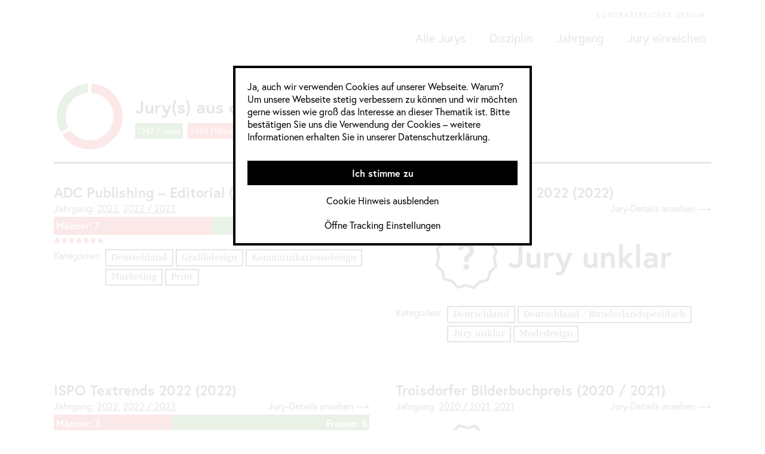

--- FILE ---
content_type: text/html; charset=UTF-8
request_url: https://studiedesignjurys.designtag.org/wettbewerbskategorie/deutschland/
body_size: 862850
content:
<!DOCTYPE html>


<html lang="de" class=""> 

<head>
	<meta name='robots' content='index, follow, max-image-preview:large, max-snippet:-1, max-video-preview:-1' />

	<!-- This site is optimized with the Yoast SEO plugin v26.8 - https://yoast.com/product/yoast-seo-wordpress/ -->
	<title>Jurys aus der Kategorie „Deutschland “ - Studie zu Designjurys | Deutscher Designtag</title>
	<link rel="canonical" href="https://studiedesignjurys.designtag.org/wettbewerbskategorie/deutschland/" />
	<meta property="og:locale" content="de_DE" />
	<meta property="og:type" content="article" />
	<meta property="og:title" content="Jurys aus der Kategorie „Deutschland “ - Studie zu Designjurys | Deutscher Designtag" />
	<meta property="og:description" content="Wettbewerbsorganisationen mit Sitz in Deutschland." />
	<meta property="og:url" content="https://studiedesignjurys.designtag.org/wettbewerbskategorie/deutschland/" />
	<meta property="og:site_name" content="Studie zu Designjurys | Deutscher Designtag" />
	<meta name="twitter:card" content="summary_large_image" />
	<script type="application/ld+json" class="yoast-schema-graph">{"@context":"https://schema.org","@graph":[{"@type":"CollectionPage","@id":"https://studiedesignjurys.designtag.org/wettbewerbskategorie/deutschland/","url":"https://studiedesignjurys.designtag.org/wettbewerbskategorie/deutschland/","name":"Jurys aus der Kategorie „Deutschland “ - Studie zu Designjurys | Deutscher Designtag","isPartOf":{"@id":"https://studiedesignjurys.designtag.org/#website"},"breadcrumb":{"@id":"https://studiedesignjurys.designtag.org/wettbewerbskategorie/deutschland/#breadcrumb"},"inLanguage":"de"},{"@type":"BreadcrumbList","@id":"https://studiedesignjurys.designtag.org/wettbewerbskategorie/deutschland/#breadcrumb","itemListElement":[{"@type":"ListItem","position":1,"name":"Home","item":"https://studiedesignjurys.designtag.org/"},{"@type":"ListItem","position":2,"name":"Deutschland"}]},{"@type":"WebSite","@id":"https://studiedesignjurys.designtag.org/#website","url":"https://studiedesignjurys.designtag.org/","name":"Studie zu Designjurys | Deutscher Designtag","description":"Designpreisjurys ausgezählt","potentialAction":[{"@type":"SearchAction","target":{"@type":"EntryPoint","urlTemplate":"https://studiedesignjurys.designtag.org/?s={search_term_string}"},"query-input":{"@type":"PropertyValueSpecification","valueRequired":true,"valueName":"search_term_string"}}],"inLanguage":"de"}]}</script>
	<!-- / Yoast SEO plugin. -->


<link rel="alternate" type="application/rss+xml" title="Studie zu Designjurys | Deutscher Designtag &raquo; Deutschland Wettbewerbs-Kategorie Feed" href="https://studiedesignjurys.designtag.org/wettbewerbskategorie/deutschland/feed/" />
<style id='wp-img-auto-sizes-contain-inline-css' type='text/css'>
img:is([sizes=auto i],[sizes^="auto," i]){contain-intrinsic-size:3000px 1500px}
/*# sourceURL=wp-img-auto-sizes-contain-inline-css */
</style>
<link rel='stylesheet' id='cookieNoticeCss-css' href='https://studiedesignjurys.designtag.org/wp-content/plugins/FORMLOS-Cookienotice/css/cookieNotice.css?ver=6.9' type='text/css' media='all' />
<link rel='stylesheet' id='style-css' href='https://studiedesignjurys.designtag.org/wp-content/themes/Formlos-Skelett-3.0/style.css?ver=1.0.4' type='text/css' media='all' />
<link rel='stylesheet' id='styleHighContrast-css' href='https://studiedesignjurys.designtag.org/wp-content/themes/Formlos-Skelett-3.0/css/high-contrast.css?ver=1.0.5' type='text/css' media='all' />
<style id='wp-emoji-styles-inline-css' type='text/css'>

	img.wp-smiley, img.emoji {
		display: inline !important;
		border: none !important;
		box-shadow: none !important;
		height: 1em !important;
		width: 1em !important;
		margin: 0 0.07em !important;
		vertical-align: -0.1em !important;
		background: none !important;
		padding: 0 !important;
	}
/*# sourceURL=wp-emoji-styles-inline-css */
</style>
<style id='wp-block-library-inline-css' type='text/css'>
:root{--wp-block-synced-color:#7a00df;--wp-block-synced-color--rgb:122,0,223;--wp-bound-block-color:var(--wp-block-synced-color);--wp-editor-canvas-background:#ddd;--wp-admin-theme-color:#007cba;--wp-admin-theme-color--rgb:0,124,186;--wp-admin-theme-color-darker-10:#006ba1;--wp-admin-theme-color-darker-10--rgb:0,107,160.5;--wp-admin-theme-color-darker-20:#005a87;--wp-admin-theme-color-darker-20--rgb:0,90,135;--wp-admin-border-width-focus:2px}@media (min-resolution:192dpi){:root{--wp-admin-border-width-focus:1.5px}}.wp-element-button{cursor:pointer}:root .has-very-light-gray-background-color{background-color:#eee}:root .has-very-dark-gray-background-color{background-color:#313131}:root .has-very-light-gray-color{color:#eee}:root .has-very-dark-gray-color{color:#313131}:root .has-vivid-green-cyan-to-vivid-cyan-blue-gradient-background{background:linear-gradient(135deg,#00d084,#0693e3)}:root .has-purple-crush-gradient-background{background:linear-gradient(135deg,#34e2e4,#4721fb 50%,#ab1dfe)}:root .has-hazy-dawn-gradient-background{background:linear-gradient(135deg,#faaca8,#dad0ec)}:root .has-subdued-olive-gradient-background{background:linear-gradient(135deg,#fafae1,#67a671)}:root .has-atomic-cream-gradient-background{background:linear-gradient(135deg,#fdd79a,#004a59)}:root .has-nightshade-gradient-background{background:linear-gradient(135deg,#330968,#31cdcf)}:root .has-midnight-gradient-background{background:linear-gradient(135deg,#020381,#2874fc)}:root{--wp--preset--font-size--normal:16px;--wp--preset--font-size--huge:42px}.has-regular-font-size{font-size:1em}.has-larger-font-size{font-size:2.625em}.has-normal-font-size{font-size:var(--wp--preset--font-size--normal)}.has-huge-font-size{font-size:var(--wp--preset--font-size--huge)}.has-text-align-center{text-align:center}.has-text-align-left{text-align:left}.has-text-align-right{text-align:right}.has-fit-text{white-space:nowrap!important}#end-resizable-editor-section{display:none}.aligncenter{clear:both}.items-justified-left{justify-content:flex-start}.items-justified-center{justify-content:center}.items-justified-right{justify-content:flex-end}.items-justified-space-between{justify-content:space-between}.screen-reader-text{border:0;clip-path:inset(50%);height:1px;margin:-1px;overflow:hidden;padding:0;position:absolute;width:1px;word-wrap:normal!important}.screen-reader-text:focus{background-color:#ddd;clip-path:none;color:#444;display:block;font-size:1em;height:auto;left:5px;line-height:normal;padding:15px 23px 14px;text-decoration:none;top:5px;width:auto;z-index:100000}html :where(.has-border-color){border-style:solid}html :where([style*=border-top-color]){border-top-style:solid}html :where([style*=border-right-color]){border-right-style:solid}html :where([style*=border-bottom-color]){border-bottom-style:solid}html :where([style*=border-left-color]){border-left-style:solid}html :where([style*=border-width]){border-style:solid}html :where([style*=border-top-width]){border-top-style:solid}html :where([style*=border-right-width]){border-right-style:solid}html :where([style*=border-bottom-width]){border-bottom-style:solid}html :where([style*=border-left-width]){border-left-style:solid}html :where(img[class*=wp-image-]){height:auto;max-width:100%}:where(figure){margin:0 0 1em}html :where(.is-position-sticky){--wp-admin--admin-bar--position-offset:var(--wp-admin--admin-bar--height,0px)}@media screen and (max-width:600px){html :where(.is-position-sticky){--wp-admin--admin-bar--position-offset:0px}}

/*# sourceURL=wp-block-library-inline-css */
</style><style id='global-styles-inline-css' type='text/css'>
:root{--wp--preset--aspect-ratio--square: 1;--wp--preset--aspect-ratio--4-3: 4/3;--wp--preset--aspect-ratio--3-4: 3/4;--wp--preset--aspect-ratio--3-2: 3/2;--wp--preset--aspect-ratio--2-3: 2/3;--wp--preset--aspect-ratio--16-9: 16/9;--wp--preset--aspect-ratio--9-16: 9/16;--wp--preset--color--black: #000000;--wp--preset--color--cyan-bluish-gray: #abb8c3;--wp--preset--color--white: #ffffff;--wp--preset--color--pale-pink: #f78da7;--wp--preset--color--vivid-red: #cf2e2e;--wp--preset--color--luminous-vivid-orange: #ff6900;--wp--preset--color--luminous-vivid-amber: #fcb900;--wp--preset--color--light-green-cyan: #7bdcb5;--wp--preset--color--vivid-green-cyan: #00d084;--wp--preset--color--pale-cyan-blue: #8ed1fc;--wp--preset--color--vivid-cyan-blue: #0693e3;--wp--preset--color--vivid-purple: #9b51e0;--wp--preset--gradient--vivid-cyan-blue-to-vivid-purple: linear-gradient(135deg,rgb(6,147,227) 0%,rgb(155,81,224) 100%);--wp--preset--gradient--light-green-cyan-to-vivid-green-cyan: linear-gradient(135deg,rgb(122,220,180) 0%,rgb(0,208,130) 100%);--wp--preset--gradient--luminous-vivid-amber-to-luminous-vivid-orange: linear-gradient(135deg,rgb(252,185,0) 0%,rgb(255,105,0) 100%);--wp--preset--gradient--luminous-vivid-orange-to-vivid-red: linear-gradient(135deg,rgb(255,105,0) 0%,rgb(207,46,46) 100%);--wp--preset--gradient--very-light-gray-to-cyan-bluish-gray: linear-gradient(135deg,rgb(238,238,238) 0%,rgb(169,184,195) 100%);--wp--preset--gradient--cool-to-warm-spectrum: linear-gradient(135deg,rgb(74,234,220) 0%,rgb(151,120,209) 20%,rgb(207,42,186) 40%,rgb(238,44,130) 60%,rgb(251,105,98) 80%,rgb(254,248,76) 100%);--wp--preset--gradient--blush-light-purple: linear-gradient(135deg,rgb(255,206,236) 0%,rgb(152,150,240) 100%);--wp--preset--gradient--blush-bordeaux: linear-gradient(135deg,rgb(254,205,165) 0%,rgb(254,45,45) 50%,rgb(107,0,62) 100%);--wp--preset--gradient--luminous-dusk: linear-gradient(135deg,rgb(255,203,112) 0%,rgb(199,81,192) 50%,rgb(65,88,208) 100%);--wp--preset--gradient--pale-ocean: linear-gradient(135deg,rgb(255,245,203) 0%,rgb(182,227,212) 50%,rgb(51,167,181) 100%);--wp--preset--gradient--electric-grass: linear-gradient(135deg,rgb(202,248,128) 0%,rgb(113,206,126) 100%);--wp--preset--gradient--midnight: linear-gradient(135deg,rgb(2,3,129) 0%,rgb(40,116,252) 100%);--wp--preset--font-size--small: 13px;--wp--preset--font-size--medium: 20px;--wp--preset--font-size--large: 36px;--wp--preset--font-size--x-large: 42px;--wp--preset--spacing--20: 0.44rem;--wp--preset--spacing--30: 0.67rem;--wp--preset--spacing--40: 1rem;--wp--preset--spacing--50: 1.5rem;--wp--preset--spacing--60: 2.25rem;--wp--preset--spacing--70: 3.38rem;--wp--preset--spacing--80: 5.06rem;--wp--preset--shadow--natural: 6px 6px 9px rgba(0, 0, 0, 0.2);--wp--preset--shadow--deep: 12px 12px 50px rgba(0, 0, 0, 0.4);--wp--preset--shadow--sharp: 6px 6px 0px rgba(0, 0, 0, 0.2);--wp--preset--shadow--outlined: 6px 6px 0px -3px rgb(255, 255, 255), 6px 6px rgb(0, 0, 0);--wp--preset--shadow--crisp: 6px 6px 0px rgb(0, 0, 0);}:where(.is-layout-flex){gap: 0.5em;}:where(.is-layout-grid){gap: 0.5em;}body .is-layout-flex{display: flex;}.is-layout-flex{flex-wrap: wrap;align-items: center;}.is-layout-flex > :is(*, div){margin: 0;}body .is-layout-grid{display: grid;}.is-layout-grid > :is(*, div){margin: 0;}:where(.wp-block-columns.is-layout-flex){gap: 2em;}:where(.wp-block-columns.is-layout-grid){gap: 2em;}:where(.wp-block-post-template.is-layout-flex){gap: 1.25em;}:where(.wp-block-post-template.is-layout-grid){gap: 1.25em;}.has-black-color{color: var(--wp--preset--color--black) !important;}.has-cyan-bluish-gray-color{color: var(--wp--preset--color--cyan-bluish-gray) !important;}.has-white-color{color: var(--wp--preset--color--white) !important;}.has-pale-pink-color{color: var(--wp--preset--color--pale-pink) !important;}.has-vivid-red-color{color: var(--wp--preset--color--vivid-red) !important;}.has-luminous-vivid-orange-color{color: var(--wp--preset--color--luminous-vivid-orange) !important;}.has-luminous-vivid-amber-color{color: var(--wp--preset--color--luminous-vivid-amber) !important;}.has-light-green-cyan-color{color: var(--wp--preset--color--light-green-cyan) !important;}.has-vivid-green-cyan-color{color: var(--wp--preset--color--vivid-green-cyan) !important;}.has-pale-cyan-blue-color{color: var(--wp--preset--color--pale-cyan-blue) !important;}.has-vivid-cyan-blue-color{color: var(--wp--preset--color--vivid-cyan-blue) !important;}.has-vivid-purple-color{color: var(--wp--preset--color--vivid-purple) !important;}.has-black-background-color{background-color: var(--wp--preset--color--black) !important;}.has-cyan-bluish-gray-background-color{background-color: var(--wp--preset--color--cyan-bluish-gray) !important;}.has-white-background-color{background-color: var(--wp--preset--color--white) !important;}.has-pale-pink-background-color{background-color: var(--wp--preset--color--pale-pink) !important;}.has-vivid-red-background-color{background-color: var(--wp--preset--color--vivid-red) !important;}.has-luminous-vivid-orange-background-color{background-color: var(--wp--preset--color--luminous-vivid-orange) !important;}.has-luminous-vivid-amber-background-color{background-color: var(--wp--preset--color--luminous-vivid-amber) !important;}.has-light-green-cyan-background-color{background-color: var(--wp--preset--color--light-green-cyan) !important;}.has-vivid-green-cyan-background-color{background-color: var(--wp--preset--color--vivid-green-cyan) !important;}.has-pale-cyan-blue-background-color{background-color: var(--wp--preset--color--pale-cyan-blue) !important;}.has-vivid-cyan-blue-background-color{background-color: var(--wp--preset--color--vivid-cyan-blue) !important;}.has-vivid-purple-background-color{background-color: var(--wp--preset--color--vivid-purple) !important;}.has-black-border-color{border-color: var(--wp--preset--color--black) !important;}.has-cyan-bluish-gray-border-color{border-color: var(--wp--preset--color--cyan-bluish-gray) !important;}.has-white-border-color{border-color: var(--wp--preset--color--white) !important;}.has-pale-pink-border-color{border-color: var(--wp--preset--color--pale-pink) !important;}.has-vivid-red-border-color{border-color: var(--wp--preset--color--vivid-red) !important;}.has-luminous-vivid-orange-border-color{border-color: var(--wp--preset--color--luminous-vivid-orange) !important;}.has-luminous-vivid-amber-border-color{border-color: var(--wp--preset--color--luminous-vivid-amber) !important;}.has-light-green-cyan-border-color{border-color: var(--wp--preset--color--light-green-cyan) !important;}.has-vivid-green-cyan-border-color{border-color: var(--wp--preset--color--vivid-green-cyan) !important;}.has-pale-cyan-blue-border-color{border-color: var(--wp--preset--color--pale-cyan-blue) !important;}.has-vivid-cyan-blue-border-color{border-color: var(--wp--preset--color--vivid-cyan-blue) !important;}.has-vivid-purple-border-color{border-color: var(--wp--preset--color--vivid-purple) !important;}.has-vivid-cyan-blue-to-vivid-purple-gradient-background{background: var(--wp--preset--gradient--vivid-cyan-blue-to-vivid-purple) !important;}.has-light-green-cyan-to-vivid-green-cyan-gradient-background{background: var(--wp--preset--gradient--light-green-cyan-to-vivid-green-cyan) !important;}.has-luminous-vivid-amber-to-luminous-vivid-orange-gradient-background{background: var(--wp--preset--gradient--luminous-vivid-amber-to-luminous-vivid-orange) !important;}.has-luminous-vivid-orange-to-vivid-red-gradient-background{background: var(--wp--preset--gradient--luminous-vivid-orange-to-vivid-red) !important;}.has-very-light-gray-to-cyan-bluish-gray-gradient-background{background: var(--wp--preset--gradient--very-light-gray-to-cyan-bluish-gray) !important;}.has-cool-to-warm-spectrum-gradient-background{background: var(--wp--preset--gradient--cool-to-warm-spectrum) !important;}.has-blush-light-purple-gradient-background{background: var(--wp--preset--gradient--blush-light-purple) !important;}.has-blush-bordeaux-gradient-background{background: var(--wp--preset--gradient--blush-bordeaux) !important;}.has-luminous-dusk-gradient-background{background: var(--wp--preset--gradient--luminous-dusk) !important;}.has-pale-ocean-gradient-background{background: var(--wp--preset--gradient--pale-ocean) !important;}.has-electric-grass-gradient-background{background: var(--wp--preset--gradient--electric-grass) !important;}.has-midnight-gradient-background{background: var(--wp--preset--gradient--midnight) !important;}.has-small-font-size{font-size: var(--wp--preset--font-size--small) !important;}.has-medium-font-size{font-size: var(--wp--preset--font-size--medium) !important;}.has-large-font-size{font-size: var(--wp--preset--font-size--large) !important;}.has-x-large-font-size{font-size: var(--wp--preset--font-size--x-large) !important;}
/*# sourceURL=global-styles-inline-css */
</style>

<style id='classic-theme-styles-inline-css' type='text/css'>
/*! This file is auto-generated */
.wp-block-button__link{color:#fff;background-color:#32373c;border-radius:9999px;box-shadow:none;text-decoration:none;padding:calc(.667em + 2px) calc(1.333em + 2px);font-size:1.125em}.wp-block-file__button{background:#32373c;color:#fff;text-decoration:none}
/*# sourceURL=/wp-includes/css/classic-themes.min.css */
</style>
<script type="text/javascript" src="https://studiedesignjurys.designtag.org/wp-content/plugins/FORMLOS-Cookienotice/js/cookieJS.js?ver=6.9" id="cookieJS-js"></script>
<script type="text/javascript" src="https://studiedesignjurys.designtag.org/wp-includes/js/jquery/jquery.min.js?ver=3.7.1" id="jquery-core-js"></script>
<script type="text/javascript" src="https://studiedesignjurys.designtag.org/wp-includes/js/jquery/jquery-migrate.min.js?ver=3.4.1" id="jquery-migrate-js"></script>
<script type="text/javascript" src="https://studiedesignjurys.designtag.org/wp-content/plugins/FORMLOS-Cookienotice/js/cookieChecker.js?ver=6.9" id="cookieChecker-js"></script>
<script type="text/javascript" src="https://studiedesignjurys.designtag.org/wp-content/themes/Formlos-Skelett-3.0/js/Chart.min.js?ver=6.9" id="chart-js-js"></script>
<script type="text/javascript" src="https://studiedesignjurys.designtag.org/wp-content/plugins/formlos-image-text-widget/admin.js?ver=6.9" id="image-text-widget-beaver-admin-js"></script>
<link rel="https://api.w.org/" href="https://studiedesignjurys.designtag.org/wp-json/" /><link rel="EditURI" type="application/rsd+xml" title="RSD" href="https://studiedesignjurys.designtag.org/xmlrpc.php?rsd" />
<meta name="generator" content="WordPress 6.9" />
<style type="text/css">.recentcomments a{display:inline !important;padding:0 !important;margin:0 !important;}</style><link rel="icon" href="https://studiedesignjurys.designtag.org/wp-content/uploads/2020/03/cropped-Favicon-32x32.png" sizes="32x32" />
<link rel="icon" href="https://studiedesignjurys.designtag.org/wp-content/uploads/2020/03/cropped-Favicon-192x192.png" sizes="192x192" />
<link rel="apple-touch-icon" href="https://studiedesignjurys.designtag.org/wp-content/uploads/2020/03/cropped-Favicon-180x180.png" />
<meta name="msapplication-TileImage" content="https://studiedesignjurys.designtag.org/wp-content/uploads/2020/03/cropped-Favicon-270x270.png" />
	<meta name="viewport" content="width=device-width, initial-scale=1.0, user-scalable=no">
</head>

<body class="archive tax-wettbewerbskategorie term-deutschland term-10 wp-theme-Formlos-Skelett-30 fl-builder-2-10-0-5 fl-no-js">
	<div id="wrapper">
		<a href="#main" id="skip" tabindex="1">Direkt zum Inhalt springen</a>
		<header id="header">
		    <div class="header_inner">
             <nav id="meta-nav-wrapper">
                    <div class="menu-meta-navigation-container"><ul id="menu-meta-navigation" class="menu"><li id="menu-item-546" class="high_contrast menu-item menu-item-type-custom menu-item-object-custom menu-item-546"><a href="#">kontrastreiches Design</a></li>
</ul></div>              </nav>
              <div id="logo_container">
                     <a href="https://studiedesignjurys.designtag.org" id="logo"><img src="" alt=""/></a>
              </div>
               
              <nav id="main-nav">
                    <div class="menu-hauptnavigation-container"><ul id="menu-hauptnavigation" class="menu"><li id="menu-item-324" class="menu-item menu-item-type-post_type menu-item-object-page menu-item-home menu-item-324"><a href="https://studiedesignjurys.designtag.org/">Alle Jurys</a></li>
<li id="menu-item-313" class="no-href menu-item menu-item-type-custom menu-item-object-custom menu-item-has-children menu-item-313"><a href="#">Disziplin</a>
<ul class="sub-menu">
	<li id="menu-item-290" class="menu-item menu-item-type-taxonomy menu-item-object-wettbewerbskategorie menu-item-290"><a href="https://studiedesignjurys.designtag.org/wettbewerbskategorie/buch/">Buch</a></li>
	<li id="menu-item-294" class="menu-item menu-item-type-taxonomy menu-item-object-wettbewerbskategorie menu-item-294"><a href="https://studiedesignjurys.designtag.org/wettbewerbskategorie/digital/">Digital</a></li>
	<li id="menu-item-296" class="menu-item menu-item-type-taxonomy menu-item-object-wettbewerbskategorie menu-item-296"><a href="https://studiedesignjurys.designtag.org/wettbewerbskategorie/film-bewegtbild/">Film &amp; Bewegtbild</a></li>
	<li id="menu-item-297" class="menu-item menu-item-type-taxonomy menu-item-object-wettbewerbskategorie menu-item-297"><a href="https://studiedesignjurys.designtag.org/wettbewerbskategorie/fotografie/">Fotografie</a></li>
	<li id="menu-item-298" class="menu-item menu-item-type-taxonomy menu-item-object-wettbewerbskategorie menu-item-298"><a href="https://studiedesignjurys.designtag.org/wettbewerbskategorie/grafikdesign/">Grafikdesign</a></li>
	<li id="menu-item-299" class="menu-item menu-item-type-taxonomy menu-item-object-wettbewerbskategorie menu-item-299"><a href="https://studiedesignjurys.designtag.org/wettbewerbskategorie/illustration/">Illustration</a></li>
	<li id="menu-item-300" class="menu-item menu-item-type-taxonomy menu-item-object-wettbewerbskategorie menu-item-300"><a href="https://studiedesignjurys.designtag.org/wettbewerbskategorie/kommunikationsdesign/">Kommunikationsdesign</a></li>
	<li id="menu-item-301" class="menu-item menu-item-type-taxonomy menu-item-object-wettbewerbskategorie menu-item-301"><a href="https://studiedesignjurys.designtag.org/wettbewerbskategorie/konzept/">Konzept</a></li>
	<li id="menu-item-302" class="menu-item menu-item-type-taxonomy menu-item-object-wettbewerbskategorie menu-item-302"><a href="https://studiedesignjurys.designtag.org/wettbewerbskategorie/kreativ/">Kreativ</a></li>
	<li id="menu-item-303" class="menu-item menu-item-type-taxonomy menu-item-object-wettbewerbskategorie menu-item-303"><a href="https://studiedesignjurys.designtag.org/wettbewerbskategorie/marketing/">Marketing</a></li>
	<li id="menu-item-304" class="menu-item menu-item-type-taxonomy menu-item-object-wettbewerbskategorie menu-item-304"><a href="https://studiedesignjurys.designtag.org/wettbewerbskategorie/modedesign/">Modedesign</a></li>
	<li id="menu-item-306" class="menu-item menu-item-type-taxonomy menu-item-object-wettbewerbskategorie menu-item-306"><a href="https://studiedesignjurys.designtag.org/wettbewerbskategorie/plakate-poster/">Plakate &amp; Poster</a></li>
	<li id="menu-item-307" class="menu-item menu-item-type-taxonomy menu-item-object-wettbewerbskategorie menu-item-307"><a href="https://studiedesignjurys.designtag.org/wettbewerbskategorie/print/">Print</a></li>
	<li id="menu-item-308" class="menu-item menu-item-type-taxonomy menu-item-object-wettbewerbskategorie menu-item-308"><a href="https://studiedesignjurys.designtag.org/wettbewerbskategorie/produktdesign/">Produktdesign</a></li>
	<li id="menu-item-310" class="menu-item menu-item-type-taxonomy menu-item-object-wettbewerbskategorie menu-item-310"><a href="https://studiedesignjurys.designtag.org/wettbewerbskategorie/trickfilm-animation/">Trickfilm/Animation</a></li>
</ul>
</li>
<li id="menu-item-537" class="no-href menu-item menu-item-type-custom menu-item-object-custom menu-item-has-children menu-item-537"><a href="#">Jahrgang</a>
<ul class="sub-menu">
	<li id="menu-item-899" class="menu-item menu-item-type-taxonomy menu-item-object-jahrgang menu-item-899"><a href="https://studiedesignjurys.designtag.org/jahrgang/jahrgangsueberblicke/2020-2021/">2020 / 2021</a></li>
	<li id="menu-item-898" class="menu-item menu-item-type-taxonomy menu-item-object-jahrgang menu-item-898"><a href="https://studiedesignjurys.designtag.org/jahrgang/jahrgangsueberblicke/2022-2023/">2022 / 2023</a></li>
</ul>
</li>
<li id="menu-item-281" class="menu-item menu-item-type-post_type menu-item-object-page menu-item-281"><a href="https://studiedesignjurys.designtag.org/jury-einreichen/">Jury einreichen</a></li>
</ul></div>              </nav>
                <div class="clear"></div>
			</div>
		</header>
		<main id="main">	
    <section id="award-list">
		<div class="award-list-tax-header">
			
			<div class="chart">
				<div class="chart-wrapper">
					<canvas id="doughnutChart"></canvas>
				</div>
				<script>
					
					
					// Doku: https://www.chartjs.org/docs/latest/charts/doughnut.html
					var chart = new Chart(document.getElementById("doughnutChart"),{
						type:"doughnut",
						data:{
								"labels":["Männer","Frauen", ],
								"datasets":[
									{
										"label":"Doughnut",
										"data":[2443, 1243, 0],
										"backgroundColor":["rgb(212, 22, 22)", "rgb(37, 126, 11)","rgb(235, 225, 81)"],
										"borderWidth":5,
										"hoverBorderColor": '#ffffff'
									}

								]
							},
						options:{
							legend: {
								display: false
							},
							aspectRatio: 1,
							cutoutPercentage: 65
						}
					});

				</script>
			</div>
			<div class="tax-header-meta">
				<h2>Jury(s) aus der Kategorie &bdquo;Deutschland&ldquo;</h2>
				<div class="chart-legend ">
					<span class="indicator frauen">1243 Frauen</span>
					<span class="indicator maenner">2443 Männer</span>
					<span class="indicator divers">0 Divers</span>
				</div>
			</div>
			
		</div>
		
		<div id="award-list-inner">
										<article class="post-669 wettbewerb type-wettbewerb status-publish hentry jahrgang-40 jahrgang-2022-2023 wettbewerbskategorie-deutschland wettbewerbskategorie-grafikdesign wettbewerbskategorie-kommunikationsdesign wettbewerbskategorie-marketing wettbewerbskategorie-print" data-ratio-male-female="1" data-count-female="7" data-count-male="7" data-name="ADC Publishing – Editorial (2022)">
					
					<h3><a href="https://studiedesignjurys.designtag.org/wettbewerb/adc-publishing-editorial-2023/">ADC Publishing – Editorial (2022) (2022)</a></h3>
					<div class="jury-meta above">
						<div class="jahrgang">Jahrgang: <a href="https://studiedesignjurys.designtag.org/jahrgang/2022/" rel="tag">2022</a>, <a href="https://studiedesignjurys.designtag.org/jahrgang/jahrgangsueberblicke/2022-2023/" rel="tag">2022 / 2023</a></div>
						<a class="jury-detaillink" href="https://studiedesignjurys.designtag.org/wettbewerb/adc-publishing-editorial-2023/">Jury-Details ansehen ⟶</a>
					</div>
					
					<div class="chart">
											
						<div class="bar-chart">
							<div class="bar-chart-male" style="width: 50%;"></div>
							<div class="bar-chart-female" style="width: 50%;"></div>
						</div>
												
						
												<div class="bar-chart-legend">
							<div class="legend-male">Männer: 7</div>
							<div class="legend-female">Frauen: 7</div>
						</div>
												
											
						<div class="chart-bubbles">
							<div class="bubbles-male">
																	<div class="bubble"></div>
																		<div class="bubble"></div>
																		<div class="bubble"></div>
																		<div class="bubble"></div>
																		<div class="bubble"></div>
																		<div class="bubble"></div>
																		<div class="bubble"></div>
									</div>
							<div class="bubbles-female">
																	<div class="bubble"></div>
																		<div class="bubble"></div>
																		<div class="bubble"></div>
																		<div class="bubble"></div>
																		<div class="bubble"></div>
																		<div class="bubble"></div>
																		<div class="bubble"></div>
																</div>
						</div>
												
					</div>
					
					<div class="jury-meta">
						<div class="kategorie"><div class="kategorie-label">Kategorien:</div><div class="kategorie-liste"> <a href="https://studiedesignjurys.designtag.org/wettbewerbskategorie/deutschland/" rel="tag">Deutschland</a><a href="https://studiedesignjurys.designtag.org/wettbewerbskategorie/grafikdesign/" rel="tag">Grafikdesign</a><a href="https://studiedesignjurys.designtag.org/wettbewerbskategorie/kommunikationsdesign/" rel="tag">Kommunikationsdesign</a><a href="https://studiedesignjurys.designtag.org/wettbewerbskategorie/marketing/" rel="tag">Marketing</a><a href="https://studiedesignjurys.designtag.org/wettbewerbskategorie/print/" rel="tag">Print</a></div></div>
					</div>
					
				</article>								<article class="post-810 wettbewerb type-wettbewerb status-publish hentry jahrgang-40 jahrgang-2022-2023 wettbewerbskategorie-deutschland wettbewerbskategorie-deutschland-bundeslandspezifisch wettbewerbskategorie-jury-unklar wettbewerbskategorie-modedesign" data-ratio-male-female="Array" data-count-female="?" data-count-male="?" data-name="Münchner Modepreis 2022">
					
					<h3><a href="https://studiedesignjurys.designtag.org/wettbewerb/muenchner-modepreis-2022/">Münchner Modepreis 2022 (2022)</a></h3>
					<div class="jury-meta above">
						<div class="jahrgang">Jahrgang: <a href="https://studiedesignjurys.designtag.org/jahrgang/2022/" rel="tag">2022</a>, <a href="https://studiedesignjurys.designtag.org/jahrgang/jahrgangsueberblicke/2022-2023/" rel="tag">2022 / 2023</a></div>
						<a class="jury-detaillink" href="https://studiedesignjurys.designtag.org/wettbewerb/muenchner-modepreis-2022/">Jury-Details ansehen ⟶</a>
					</div>
					
					<div class="chart">
													<div class="jury-unklar">

								<svg xmlns="http://www.w3.org/2000/svg" viewBox="0 0 128.97 34.19"><title>Leider keine Jury-Infos vorhanden!</title><defs><style>.cls-1{fill:#1d1d1b;}</style></defs><g id="Ebene_2" data-name="Ebene 2"><g id="Ebene_1-2" data-name="Ebene 1"><path class="cls-1" d="M21.26,34.19l-4.53-1.32L12.15,34,8.9,30.57,4.37,29.25,3.26,24.67,0,21.26l1.33-4.53L.21,12.15,3.62,8.9,5,4.37,9.53,3.26,12.93,0l4.53,1.33L22,.21,25.3,3.62l4.52,1.32,1.12,4.59,3.25,3.4-1.32,4.53L34,22,30.57,25.3l-1.32,4.52-4.58,1.12Zm-4.49-2.81,4.1,1.2L24,29.63l4.15-1,1.2-4.1,3.09-2.95-1-4.14,1.2-4.1-2.95-3.09-1-4.15-4.1-1.2L21.57,1.8l-4.15,1L13.33,1.62,10.24,4.56l-4.15,1-1.2,4.1L1.8,12.62l1,4.15-1.19,4.1L4.56,24l1,4.15,4.1,1.2,2.95,3.09Z"/><path class="cls-1" d="M45.47,10.43h2.09v8.35c0,2.56-1.59,4-4.16,4a4.26,4.26,0,0,1-3.57-2l1.53-1.29a2.71,2.71,0,0,0,2,1.34,1.86,1.86,0,0,0,2.07-2Z"/><path class="cls-1" d="M49.89,19.71V14.37H52v4.76c0,1.22.57,1.74,1.63,1.74a2,2,0,0,0,1.64-1V14.37h2.08v8.24H55.38v-1.2a3,3,0,0,1-5.49-1.7Z"/><path class="cls-1" d="M65.08,14.42l-.74,1.88a2.39,2.39,0,0,0-1-.19,2.17,2.17,0,0,0-1.84,1.11v5.39H59.42V14.37h2v1.2a2.7,2.7,0,0,1,2.25-1.41A4.52,4.52,0,0,1,65.08,14.42Z"/><path class="cls-1" d="M66.43,24.33a2,2,0,0,0,1.1.54c.71,0,1-.21,1.41-1.21l.33-.86-4-8.43h2.31l2.79,6,2.17-6h2.25l-4,10.09a3.18,3.18,0,0,1-3.09,2.36A3.66,3.66,0,0,1,65.46,26Z"/><path class="cls-1" d="M81,19.71V14.37h2.09v4.76c0,1.22.57,1.74,1.63,1.74a2,2,0,0,0,1.64-1V14.37H88.4v8.24H86.46v-1.2a3,3,0,0,1-5.5-1.7Z"/><path class="cls-1" d="M97.94,17.27v5.34H95.85V17.79a1.52,1.52,0,0,0-1.64-1.68,2,2,0,0,0-1.63,1.06v5.44H90.49V14.37h2v1.2a2.85,2.85,0,0,1,2.47-1.41A3,3,0,0,1,97.94,17.27Z"/><path class="cls-1" d="M102.36,17.62l3-3.25H108l-3.62,3.89,3.86,4.35h-2.74L102.36,19v3.6h-2.09V9.46h2.09Z"/><path class="cls-1" d="M109.58,9.46h2.08V22.61h-2.08Z"/><path class="cls-1" d="M121.23,17.24v5.37H119.3v-1a3.33,3.33,0,0,1-2.71,1.25,2.79,2.79,0,0,1-3-2.77,3,3,0,0,1,3.24-2.73,4,4,0,0,1,2.29.6v-.47c0-1.08-1-1.43-1.77-1.43a6.68,6.68,0,0,0-2.47.61l-.68-1.72a8.32,8.32,0,0,1,3.25-.75C119.84,14.16,121.23,15.36,121.23,17.24Zm-2.09,2.88v-.85a4.09,4.09,0,0,0-1.87-.42c-.65,0-1.54.28-1.54,1.17s.86,1.06,1.5,1.06A2.44,2.44,0,0,0,119.14,20.12Z"/><path class="cls-1" d="M129,14.42l-.73,1.88a2.39,2.39,0,0,0-1-.19,2.17,2.17,0,0,0-1.84,1.11v5.39h-2.09V14.37h2v1.2a2.7,2.7,0,0,1,2.25-1.41A4.5,4.5,0,0,1,129,14.42Z"/><path class="cls-1" d="M16.92,11.29c-1.75,0-2.4,2-2.4,2l-2.07-1A4.75,4.75,0,0,1,16.92,9,4.17,4.17,0,0,1,21.25,13c0,1.79-.93,2.65-2.25,3.81-.71.63-.76.67-.76,1.4v1H15.82V17.78c0-1.32.51-1.6,1.83-2.74.76-.65,1.16-1,1.16-2A1.85,1.85,0,0,0,16.92,11.29Zm.12,9.2a1.61,1.61,0,1,1-1.6,1.6A1.59,1.59,0,0,1,17,20.49Z"/></g></g></svg>
							</div>
												
						
												
												
					</div>
					
					<div class="jury-meta">
						<div class="kategorie"><div class="kategorie-label">Kategorien:</div><div class="kategorie-liste"> <a href="https://studiedesignjurys.designtag.org/wettbewerbskategorie/deutschland/" rel="tag">Deutschland</a><a href="https://studiedesignjurys.designtag.org/wettbewerbskategorie/deutschland-bundeslandspezifisch/" rel="tag">Deutschland / Bundeslandspezifisch</a><a href="https://studiedesignjurys.designtag.org/wettbewerbskategorie/jury-unklar/" rel="tag">Jury unklar</a><a href="https://studiedesignjurys.designtag.org/wettbewerbskategorie/modedesign/" rel="tag">Modedesign</a></div></div>
					</div>
					
				</article>								<article class="post-821 wettbewerb type-wettbewerb status-publish hentry jahrgang-40 jahrgang-2022-2023 wettbewerbskategorie-deutschland" data-ratio-male-female="1.667" data-count-female="5" data-count-male="3" data-name="ISPO Textrends 2022">
					
					<h3><a href="https://studiedesignjurys.designtag.org/wettbewerb/ispo-textrends-2022/">ISPO Textrends 2022 (2022)</a></h3>
					<div class="jury-meta above">
						<div class="jahrgang">Jahrgang: <a href="https://studiedesignjurys.designtag.org/jahrgang/2022/" rel="tag">2022</a>, <a href="https://studiedesignjurys.designtag.org/jahrgang/jahrgangsueberblicke/2022-2023/" rel="tag">2022 / 2023</a></div>
						<a class="jury-detaillink" href="https://studiedesignjurys.designtag.org/wettbewerb/ispo-textrends-2022/">Jury-Details ansehen ⟶</a>
					</div>
					
					<div class="chart">
											
						<div class="bar-chart">
							<div class="bar-chart-male" style="width: 37.5%;"></div>
							<div class="bar-chart-female" style="width: 62.5%;"></div>
						</div>
												
						
												<div class="bar-chart-legend">
							<div class="legend-male">Männer: 3</div>
							<div class="legend-female">Frauen: 5</div>
						</div>
												
											
						<div class="chart-bubbles">
							<div class="bubbles-male">
																	<div class="bubble"></div>
																		<div class="bubble"></div>
																		<div class="bubble"></div>
									</div>
							<div class="bubbles-female">
																	<div class="bubble"></div>
																		<div class="bubble"></div>
																		<div class="bubble"></div>
																		<div class="bubble"></div>
																		<div class="bubble"></div>
																</div>
						</div>
												
					</div>
					
					<div class="jury-meta">
						<div class="kategorie"><div class="kategorie-label">Kategorien:</div><div class="kategorie-liste"> <a href="https://studiedesignjurys.designtag.org/wettbewerbskategorie/deutschland/" rel="tag">Deutschland</a></div></div>
					</div>
					
				</article>								<article class="post-852 wettbewerb type-wettbewerb status-publish hentry jahrgang-2020-2021 jahrgang-37 wettbewerbskategorie-buch wettbewerbskategorie-deutschland wettbewerbskategorie-illustration wettbewerbskategorie-jury-unklar" data-ratio-male-female="Array" data-count-female="?" data-count-male="?" data-name="Troisdorfer Bilderbuchpreis">
					
					<h3><a href="https://studiedesignjurys.designtag.org/wettbewerb/troisdorfer-bilderbuchpreis-2/">Troisdorfer Bilderbuchpreis (2020 / 2021)</a></h3>
					<div class="jury-meta above">
						<div class="jahrgang">Jahrgang: <a href="https://studiedesignjurys.designtag.org/jahrgang/jahrgangsueberblicke/2020-2021/" rel="tag">2020 / 2021</a>, <a href="https://studiedesignjurys.designtag.org/jahrgang/2021/" rel="tag">2021</a></div>
						<a class="jury-detaillink" href="https://studiedesignjurys.designtag.org/wettbewerb/troisdorfer-bilderbuchpreis-2/">Jury-Details ansehen ⟶</a>
					</div>
					
					<div class="chart">
													<div class="jury-unklar">

								<svg xmlns="http://www.w3.org/2000/svg" viewBox="0 0 128.97 34.19"><title>Leider keine Jury-Infos vorhanden!</title><defs><style>.cls-1{fill:#1d1d1b;}</style></defs><g id="Ebene_2" data-name="Ebene 2"><g id="Ebene_1-2" data-name="Ebene 1"><path class="cls-1" d="M21.26,34.19l-4.53-1.32L12.15,34,8.9,30.57,4.37,29.25,3.26,24.67,0,21.26l1.33-4.53L.21,12.15,3.62,8.9,5,4.37,9.53,3.26,12.93,0l4.53,1.33L22,.21,25.3,3.62l4.52,1.32,1.12,4.59,3.25,3.4-1.32,4.53L34,22,30.57,25.3l-1.32,4.52-4.58,1.12Zm-4.49-2.81,4.1,1.2L24,29.63l4.15-1,1.2-4.1,3.09-2.95-1-4.14,1.2-4.1-2.95-3.09-1-4.15-4.1-1.2L21.57,1.8l-4.15,1L13.33,1.62,10.24,4.56l-4.15,1-1.2,4.1L1.8,12.62l1,4.15-1.19,4.1L4.56,24l1,4.15,4.1,1.2,2.95,3.09Z"/><path class="cls-1" d="M45.47,10.43h2.09v8.35c0,2.56-1.59,4-4.16,4a4.26,4.26,0,0,1-3.57-2l1.53-1.29a2.71,2.71,0,0,0,2,1.34,1.86,1.86,0,0,0,2.07-2Z"/><path class="cls-1" d="M49.89,19.71V14.37H52v4.76c0,1.22.57,1.74,1.63,1.74a2,2,0,0,0,1.64-1V14.37h2.08v8.24H55.38v-1.2a3,3,0,0,1-5.49-1.7Z"/><path class="cls-1" d="M65.08,14.42l-.74,1.88a2.39,2.39,0,0,0-1-.19,2.17,2.17,0,0,0-1.84,1.11v5.39H59.42V14.37h2v1.2a2.7,2.7,0,0,1,2.25-1.41A4.52,4.52,0,0,1,65.08,14.42Z"/><path class="cls-1" d="M66.43,24.33a2,2,0,0,0,1.1.54c.71,0,1-.21,1.41-1.21l.33-.86-4-8.43h2.31l2.79,6,2.17-6h2.25l-4,10.09a3.18,3.18,0,0,1-3.09,2.36A3.66,3.66,0,0,1,65.46,26Z"/><path class="cls-1" d="M81,19.71V14.37h2.09v4.76c0,1.22.57,1.74,1.63,1.74a2,2,0,0,0,1.64-1V14.37H88.4v8.24H86.46v-1.2a3,3,0,0,1-5.5-1.7Z"/><path class="cls-1" d="M97.94,17.27v5.34H95.85V17.79a1.52,1.52,0,0,0-1.64-1.68,2,2,0,0,0-1.63,1.06v5.44H90.49V14.37h2v1.2a2.85,2.85,0,0,1,2.47-1.41A3,3,0,0,1,97.94,17.27Z"/><path class="cls-1" d="M102.36,17.62l3-3.25H108l-3.62,3.89,3.86,4.35h-2.74L102.36,19v3.6h-2.09V9.46h2.09Z"/><path class="cls-1" d="M109.58,9.46h2.08V22.61h-2.08Z"/><path class="cls-1" d="M121.23,17.24v5.37H119.3v-1a3.33,3.33,0,0,1-2.71,1.25,2.79,2.79,0,0,1-3-2.77,3,3,0,0,1,3.24-2.73,4,4,0,0,1,2.29.6v-.47c0-1.08-1-1.43-1.77-1.43a6.68,6.68,0,0,0-2.47.61l-.68-1.72a8.32,8.32,0,0,1,3.25-.75C119.84,14.16,121.23,15.36,121.23,17.24Zm-2.09,2.88v-.85a4.09,4.09,0,0,0-1.87-.42c-.65,0-1.54.28-1.54,1.17s.86,1.06,1.5,1.06A2.44,2.44,0,0,0,119.14,20.12Z"/><path class="cls-1" d="M129,14.42l-.73,1.88a2.39,2.39,0,0,0-1-.19,2.17,2.17,0,0,0-1.84,1.11v5.39h-2.09V14.37h2v1.2a2.7,2.7,0,0,1,2.25-1.41A4.5,4.5,0,0,1,129,14.42Z"/><path class="cls-1" d="M16.92,11.29c-1.75,0-2.4,2-2.4,2l-2.07-1A4.75,4.75,0,0,1,16.92,9,4.17,4.17,0,0,1,21.25,13c0,1.79-.93,2.65-2.25,3.81-.71.63-.76.67-.76,1.4v1H15.82V17.78c0-1.32.51-1.6,1.83-2.74.76-.65,1.16-1,1.16-2A1.85,1.85,0,0,0,16.92,11.29Zm.12,9.2a1.61,1.61,0,1,1-1.6,1.6A1.59,1.59,0,0,1,17,20.49Z"/></g></g></svg>
							</div>
												
						
												
												
					</div>
					
					<div class="jury-meta">
						<div class="kategorie"><div class="kategorie-label">Kategorien:</div><div class="kategorie-liste"> <a href="https://studiedesignjurys.designtag.org/wettbewerbskategorie/buch/" rel="tag">Buch</a><a href="https://studiedesignjurys.designtag.org/wettbewerbskategorie/deutschland/" rel="tag">Deutschland</a><a href="https://studiedesignjurys.designtag.org/wettbewerbskategorie/illustration/" rel="tag">Illustration</a><a href="https://studiedesignjurys.designtag.org/wettbewerbskategorie/jury-unklar/" rel="tag">Jury unklar</a></div></div>
					</div>
					
				</article>								<article class="post-855 wettbewerb type-wettbewerb status-publish hentry jahrgang-2022-2023 jahrgang-41 wettbewerbskategorie-deutschland wettbewerbskategorie-digital wettbewerbskategorie-grafikdesign wettbewerbskategorie-illustration wettbewerbskategorie-jury-unklar wettbewerbskategorie-kommunikationsdesign wettbewerbskategorie-kreativ wettbewerbskategorie-print wettbewerbskategorie-produktdesign" data-ratio-male-female="Array" data-count-female="?" data-count-male="?" data-name="DDC Wettbewerb / Gute Gestaltung 2023">
					
					<h3><a href="https://studiedesignjurys.designtag.org/wettbewerb/ddc-wettbewerb-gute-gestaltung-2023/">DDC Wettbewerb / Gute Gestaltung 2023 (2022 / 2023)</a></h3>
					<div class="jury-meta above">
						<div class="jahrgang">Jahrgang: <a href="https://studiedesignjurys.designtag.org/jahrgang/jahrgangsueberblicke/2022-2023/" rel="tag">2022 / 2023</a>, <a href="https://studiedesignjurys.designtag.org/jahrgang/2023/" rel="tag">2023</a></div>
						<a class="jury-detaillink" href="https://studiedesignjurys.designtag.org/wettbewerb/ddc-wettbewerb-gute-gestaltung-2023/">Jury-Details ansehen ⟶</a>
					</div>
					
					<div class="chart">
													<div class="jury-unklar">

								<svg xmlns="http://www.w3.org/2000/svg" viewBox="0 0 128.97 34.19"><title>Leider keine Jury-Infos vorhanden!</title><defs><style>.cls-1{fill:#1d1d1b;}</style></defs><g id="Ebene_2" data-name="Ebene 2"><g id="Ebene_1-2" data-name="Ebene 1"><path class="cls-1" d="M21.26,34.19l-4.53-1.32L12.15,34,8.9,30.57,4.37,29.25,3.26,24.67,0,21.26l1.33-4.53L.21,12.15,3.62,8.9,5,4.37,9.53,3.26,12.93,0l4.53,1.33L22,.21,25.3,3.62l4.52,1.32,1.12,4.59,3.25,3.4-1.32,4.53L34,22,30.57,25.3l-1.32,4.52-4.58,1.12Zm-4.49-2.81,4.1,1.2L24,29.63l4.15-1,1.2-4.1,3.09-2.95-1-4.14,1.2-4.1-2.95-3.09-1-4.15-4.1-1.2L21.57,1.8l-4.15,1L13.33,1.62,10.24,4.56l-4.15,1-1.2,4.1L1.8,12.62l1,4.15-1.19,4.1L4.56,24l1,4.15,4.1,1.2,2.95,3.09Z"/><path class="cls-1" d="M45.47,10.43h2.09v8.35c0,2.56-1.59,4-4.16,4a4.26,4.26,0,0,1-3.57-2l1.53-1.29a2.71,2.71,0,0,0,2,1.34,1.86,1.86,0,0,0,2.07-2Z"/><path class="cls-1" d="M49.89,19.71V14.37H52v4.76c0,1.22.57,1.74,1.63,1.74a2,2,0,0,0,1.64-1V14.37h2.08v8.24H55.38v-1.2a3,3,0,0,1-5.49-1.7Z"/><path class="cls-1" d="M65.08,14.42l-.74,1.88a2.39,2.39,0,0,0-1-.19,2.17,2.17,0,0,0-1.84,1.11v5.39H59.42V14.37h2v1.2a2.7,2.7,0,0,1,2.25-1.41A4.52,4.52,0,0,1,65.08,14.42Z"/><path class="cls-1" d="M66.43,24.33a2,2,0,0,0,1.1.54c.71,0,1-.21,1.41-1.21l.33-.86-4-8.43h2.31l2.79,6,2.17-6h2.25l-4,10.09a3.18,3.18,0,0,1-3.09,2.36A3.66,3.66,0,0,1,65.46,26Z"/><path class="cls-1" d="M81,19.71V14.37h2.09v4.76c0,1.22.57,1.74,1.63,1.74a2,2,0,0,0,1.64-1V14.37H88.4v8.24H86.46v-1.2a3,3,0,0,1-5.5-1.7Z"/><path class="cls-1" d="M97.94,17.27v5.34H95.85V17.79a1.52,1.52,0,0,0-1.64-1.68,2,2,0,0,0-1.63,1.06v5.44H90.49V14.37h2v1.2a2.85,2.85,0,0,1,2.47-1.41A3,3,0,0,1,97.94,17.27Z"/><path class="cls-1" d="M102.36,17.62l3-3.25H108l-3.62,3.89,3.86,4.35h-2.74L102.36,19v3.6h-2.09V9.46h2.09Z"/><path class="cls-1" d="M109.58,9.46h2.08V22.61h-2.08Z"/><path class="cls-1" d="M121.23,17.24v5.37H119.3v-1a3.33,3.33,0,0,1-2.71,1.25,2.79,2.79,0,0,1-3-2.77,3,3,0,0,1,3.24-2.73,4,4,0,0,1,2.29.6v-.47c0-1.08-1-1.43-1.77-1.43a6.68,6.68,0,0,0-2.47.61l-.68-1.72a8.32,8.32,0,0,1,3.25-.75C119.84,14.16,121.23,15.36,121.23,17.24Zm-2.09,2.88v-.85a4.09,4.09,0,0,0-1.87-.42c-.65,0-1.54.28-1.54,1.17s.86,1.06,1.5,1.06A2.44,2.44,0,0,0,119.14,20.12Z"/><path class="cls-1" d="M129,14.42l-.73,1.88a2.39,2.39,0,0,0-1-.19,2.17,2.17,0,0,0-1.84,1.11v5.39h-2.09V14.37h2v1.2a2.7,2.7,0,0,1,2.25-1.41A4.5,4.5,0,0,1,129,14.42Z"/><path class="cls-1" d="M16.92,11.29c-1.75,0-2.4,2-2.4,2l-2.07-1A4.75,4.75,0,0,1,16.92,9,4.17,4.17,0,0,1,21.25,13c0,1.79-.93,2.65-2.25,3.81-.71.63-.76.67-.76,1.4v1H15.82V17.78c0-1.32.51-1.6,1.83-2.74.76-.65,1.16-1,1.16-2A1.85,1.85,0,0,0,16.92,11.29Zm.12,9.2a1.61,1.61,0,1,1-1.6,1.6A1.59,1.59,0,0,1,17,20.49Z"/></g></g></svg>
							</div>
												
						
												
												
					</div>
					
					<div class="jury-meta">
						<div class="kategorie"><div class="kategorie-label">Kategorien:</div><div class="kategorie-liste"> <a href="https://studiedesignjurys.designtag.org/wettbewerbskategorie/deutschland/" rel="tag">Deutschland</a><a href="https://studiedesignjurys.designtag.org/wettbewerbskategorie/digital/" rel="tag">Digital</a><a href="https://studiedesignjurys.designtag.org/wettbewerbskategorie/grafikdesign/" rel="tag">Grafikdesign</a><a href="https://studiedesignjurys.designtag.org/wettbewerbskategorie/illustration/" rel="tag">Illustration</a><a href="https://studiedesignjurys.designtag.org/wettbewerbskategorie/jury-unklar/" rel="tag">Jury unklar</a><a href="https://studiedesignjurys.designtag.org/wettbewerbskategorie/kommunikationsdesign/" rel="tag">Kommunikationsdesign</a><a href="https://studiedesignjurys.designtag.org/wettbewerbskategorie/kreativ/" rel="tag">Kreativ</a><a href="https://studiedesignjurys.designtag.org/wettbewerbskategorie/print/" rel="tag">Print</a><a href="https://studiedesignjurys.designtag.org/wettbewerbskategorie/produktdesign/" rel="tag">Produktdesign</a></div></div>
					</div>
					
				</article>								<article class="post-648 wettbewerb type-wettbewerb status-publish hentry jahrgang-40 jahrgang-2022-2023 wettbewerbskategorie-deutschland wettbewerbskategorie-illustration" data-ratio-male-female="0.5" data-count-female="5" data-count-male="10" data-name="ADC Jury – Imagery – Illustration">
					
					<h3><a href="https://studiedesignjurys.designtag.org/wettbewerb/adc-jury-imagery-illustration-2/">ADC Jury – Imagery – Illustration (2022)</a></h3>
					<div class="jury-meta above">
						<div class="jahrgang">Jahrgang: <a href="https://studiedesignjurys.designtag.org/jahrgang/2022/" rel="tag">2022</a>, <a href="https://studiedesignjurys.designtag.org/jahrgang/jahrgangsueberblicke/2022-2023/" rel="tag">2022 / 2023</a></div>
						<a class="jury-detaillink" href="https://studiedesignjurys.designtag.org/wettbewerb/adc-jury-imagery-illustration-2/">Jury-Details ansehen ⟶</a>
					</div>
					
					<div class="chart">
											
						<div class="bar-chart">
							<div class="bar-chart-male" style="width: 66.67%;"></div>
							<div class="bar-chart-female" style="width: 33.33%;"></div>
						</div>
												
						
												<div class="bar-chart-legend">
							<div class="legend-male">Männer: 10</div>
							<div class="legend-female">Frauen: 5</div>
						</div>
												
											
						<div class="chart-bubbles">
							<div class="bubbles-male">
																	<div class="bubble"></div>
																		<div class="bubble"></div>
																		<div class="bubble"></div>
																		<div class="bubble"></div>
																		<div class="bubble"></div>
																		<div class="bubble"></div>
																		<div class="bubble"></div>
																		<div class="bubble"></div>
																		<div class="bubble"></div>
																		<div class="bubble"></div>
									</div>
							<div class="bubbles-female">
																	<div class="bubble"></div>
																		<div class="bubble"></div>
																		<div class="bubble"></div>
																		<div class="bubble"></div>
																		<div class="bubble"></div>
																</div>
						</div>
												
					</div>
					
					<div class="jury-meta">
						<div class="kategorie"><div class="kategorie-label">Kategorien:</div><div class="kategorie-liste"> <a href="https://studiedesignjurys.designtag.org/wettbewerbskategorie/deutschland/" rel="tag">Deutschland</a><a href="https://studiedesignjurys.designtag.org/wettbewerbskategorie/illustration/" rel="tag">Illustration</a></div></div>
					</div>
					
				</article>								<article class="post-650 wettbewerb type-wettbewerb status-publish hentry jahrgang-40 jahrgang-2022-2023 wettbewerbskategorie-deutschland wettbewerbskategorie-kommunikationsdesign wettbewerbskategorie-konzept" data-ratio-male-female="0.25" data-count-female="3" data-count-male="12" data-name="ADC Brand Building + Activation – Out-of-Home/Ambient">
					
					<h3><a href="https://studiedesignjurys.designtag.org/wettbewerb/adc-brand-building-activation-out-of-home-ambient/">ADC Brand Building + Activation – Out-of-Home/Ambient (2022)</a></h3>
					<div class="jury-meta above">
						<div class="jahrgang">Jahrgang: <a href="https://studiedesignjurys.designtag.org/jahrgang/2022/" rel="tag">2022</a>, <a href="https://studiedesignjurys.designtag.org/jahrgang/jahrgangsueberblicke/2022-2023/" rel="tag">2022 / 2023</a></div>
						<a class="jury-detaillink" href="https://studiedesignjurys.designtag.org/wettbewerb/adc-brand-building-activation-out-of-home-ambient/">Jury-Details ansehen ⟶</a>
					</div>
					
					<div class="chart">
											
						<div class="bar-chart">
							<div class="bar-chart-male" style="width: 80%;"></div>
							<div class="bar-chart-female" style="width: 20%;"></div>
						</div>
												
						
												<div class="bar-chart-legend">
							<div class="legend-male">Männer: 12</div>
							<div class="legend-female">Frauen: 3</div>
						</div>
												
											
						<div class="chart-bubbles">
							<div class="bubbles-male">
																	<div class="bubble"></div>
																		<div class="bubble"></div>
																		<div class="bubble"></div>
																		<div class="bubble"></div>
																		<div class="bubble"></div>
																		<div class="bubble"></div>
																		<div class="bubble"></div>
																		<div class="bubble"></div>
																		<div class="bubble"></div>
																		<div class="bubble"></div>
																		<div class="bubble"></div>
																		<div class="bubble"></div>
									</div>
							<div class="bubbles-female">
																	<div class="bubble"></div>
																		<div class="bubble"></div>
																		<div class="bubble"></div>
																</div>
						</div>
												
					</div>
					
					<div class="jury-meta">
						<div class="kategorie"><div class="kategorie-label">Kategorien:</div><div class="kategorie-liste"> <a href="https://studiedesignjurys.designtag.org/wettbewerbskategorie/deutschland/" rel="tag">Deutschland</a><a href="https://studiedesignjurys.designtag.org/wettbewerbskategorie/kommunikationsdesign/" rel="tag">Kommunikationsdesign</a><a href="https://studiedesignjurys.designtag.org/wettbewerbskategorie/konzept/" rel="tag">Konzept</a></div></div>
					</div>
					
				</article>								<article class="post-652 wettbewerb type-wettbewerb status-publish hentry jahrgang-40 jahrgang-2022-2023 wettbewerbskategorie-deutschland wettbewerbskategorie-digital wettbewerbskategorie-kommunikationsdesign wettbewerbskategorie-konzept" data-ratio-male-female="0.36363636363636" data-count-female="4" data-count-male="11" data-name="ADC Jury –Brand Building + Avtivation – Mobile/Online">
					
					<h3><a href="https://studiedesignjurys.designtag.org/wettbewerb/adc-jury-brand-building-avtivation-mobile-online/">ADC Jury –Brand Building + Avtivation – Mobile/Online (2022)</a></h3>
					<div class="jury-meta above">
						<div class="jahrgang">Jahrgang: <a href="https://studiedesignjurys.designtag.org/jahrgang/2022/" rel="tag">2022</a>, <a href="https://studiedesignjurys.designtag.org/jahrgang/jahrgangsueberblicke/2022-2023/" rel="tag">2022 / 2023</a></div>
						<a class="jury-detaillink" href="https://studiedesignjurys.designtag.org/wettbewerb/adc-jury-brand-building-avtivation-mobile-online/">Jury-Details ansehen ⟶</a>
					</div>
					
					<div class="chart">
											
						<div class="bar-chart">
							<div class="bar-chart-male" style="width: 73.33%;"></div>
							<div class="bar-chart-female" style="width: 26.67%;"></div>
						</div>
												
						
												<div class="bar-chart-legend">
							<div class="legend-male">Männer: 11</div>
							<div class="legend-female">Frauen: 4</div>
						</div>
												
											
						<div class="chart-bubbles">
							<div class="bubbles-male">
																	<div class="bubble"></div>
																		<div class="bubble"></div>
																		<div class="bubble"></div>
																		<div class="bubble"></div>
																		<div class="bubble"></div>
																		<div class="bubble"></div>
																		<div class="bubble"></div>
																		<div class="bubble"></div>
																		<div class="bubble"></div>
																		<div class="bubble"></div>
																		<div class="bubble"></div>
									</div>
							<div class="bubbles-female">
																	<div class="bubble"></div>
																		<div class="bubble"></div>
																		<div class="bubble"></div>
																		<div class="bubble"></div>
																</div>
						</div>
												
					</div>
					
					<div class="jury-meta">
						<div class="kategorie"><div class="kategorie-label">Kategorien:</div><div class="kategorie-liste"> <a href="https://studiedesignjurys.designtag.org/wettbewerbskategorie/deutschland/" rel="tag">Deutschland</a><a href="https://studiedesignjurys.designtag.org/wettbewerbskategorie/digital/" rel="tag">Digital</a><a href="https://studiedesignjurys.designtag.org/wettbewerbskategorie/kommunikationsdesign/" rel="tag">Kommunikationsdesign</a><a href="https://studiedesignjurys.designtag.org/wettbewerbskategorie/konzept/" rel="tag">Konzept</a></div></div>
					</div>
					
				</article>								<article class="post-654 wettbewerb type-wettbewerb status-publish hentry jahrgang-40 jahrgang-2022-2023 wettbewerbskategorie-deutschland wettbewerbskategorie-film-bewegtbild wettbewerbskategorie-kommunikationsdesign wettbewerbskategorie-konzept" data-ratio-male-female="0.15384615384615" data-count-female="2" data-count-male="13" data-name="ADC Brand Building + Activation – Film">
					
					<h3><a href="https://studiedesignjurys.designtag.org/wettbewerb/adc-brand-building-activation-film/">ADC Brand Building + Activation – Film (2022)</a></h3>
					<div class="jury-meta above">
						<div class="jahrgang">Jahrgang: <a href="https://studiedesignjurys.designtag.org/jahrgang/2022/" rel="tag">2022</a>, <a href="https://studiedesignjurys.designtag.org/jahrgang/jahrgangsueberblicke/2022-2023/" rel="tag">2022 / 2023</a></div>
						<a class="jury-detaillink" href="https://studiedesignjurys.designtag.org/wettbewerb/adc-brand-building-activation-film/">Jury-Details ansehen ⟶</a>
					</div>
					
					<div class="chart">
											
						<div class="bar-chart">
							<div class="bar-chart-male" style="width: 86.67%;"></div>
							<div class="bar-chart-female" style="width: 13.33%;"></div>
						</div>
												
						
												<div class="bar-chart-legend">
							<div class="legend-male">Männer: 13</div>
							<div class="legend-female">Frauen: 2</div>
						</div>
												
											
						<div class="chart-bubbles">
							<div class="bubbles-male">
																	<div class="bubble"></div>
																		<div class="bubble"></div>
																		<div class="bubble"></div>
																		<div class="bubble"></div>
																		<div class="bubble"></div>
																		<div class="bubble"></div>
																		<div class="bubble"></div>
																		<div class="bubble"></div>
																		<div class="bubble"></div>
																		<div class="bubble"></div>
																		<div class="bubble"></div>
																		<div class="bubble"></div>
																		<div class="bubble"></div>
									</div>
							<div class="bubbles-female">
																	<div class="bubble"></div>
																		<div class="bubble"></div>
																</div>
						</div>
												
					</div>
					
					<div class="jury-meta">
						<div class="kategorie"><div class="kategorie-label">Kategorien:</div><div class="kategorie-liste"> <a href="https://studiedesignjurys.designtag.org/wettbewerbskategorie/deutschland/" rel="tag">Deutschland</a><a href="https://studiedesignjurys.designtag.org/wettbewerbskategorie/film-bewegtbild/" rel="tag">Film &amp; Bewegtbild</a><a href="https://studiedesignjurys.designtag.org/wettbewerbskategorie/kommunikationsdesign/" rel="tag">Kommunikationsdesign</a><a href="https://studiedesignjurys.designtag.org/wettbewerbskategorie/konzept/" rel="tag">Konzept</a></div></div>
					</div>
					
				</article>								<article class="post-656 wettbewerb type-wettbewerb status-publish hentry jahrgang-40 jahrgang-2022-2023 wettbewerbskategorie-audio wettbewerbskategorie-deutschland" data-ratio-male-female="0.071428571428571" data-count-female="1" data-count-male="14" data-name="ADC Jury-AudioDesign +music">
					
					<h3><a href="https://studiedesignjurys.designtag.org/wettbewerb/adc-jury-audiodesign-music/">ADC Jury-AudioDesign +music (2022)</a></h3>
					<div class="jury-meta above">
						<div class="jahrgang">Jahrgang: <a href="https://studiedesignjurys.designtag.org/jahrgang/2022/" rel="tag">2022</a>, <a href="https://studiedesignjurys.designtag.org/jahrgang/jahrgangsueberblicke/2022-2023/" rel="tag">2022 / 2023</a></div>
						<a class="jury-detaillink" href="https://studiedesignjurys.designtag.org/wettbewerb/adc-jury-audiodesign-music/">Jury-Details ansehen ⟶</a>
					</div>
					
					<div class="chart">
											
						<div class="bar-chart">
							<div class="bar-chart-male" style="width: 93.33%;"></div>
							<div class="bar-chart-female" style="width: 6.67%;"></div>
						</div>
												
						
												<div class="bar-chart-legend">
							<div class="legend-male">Männer: 14</div>
							<div class="legend-female">Frauen: 1</div>
						</div>
												
											
						<div class="chart-bubbles">
							<div class="bubbles-male">
																	<div class="bubble"></div>
																		<div class="bubble"></div>
																		<div class="bubble"></div>
																		<div class="bubble"></div>
																		<div class="bubble"></div>
																		<div class="bubble"></div>
																		<div class="bubble"></div>
																		<div class="bubble"></div>
																		<div class="bubble"></div>
																		<div class="bubble"></div>
																		<div class="bubble"></div>
																		<div class="bubble"></div>
																		<div class="bubble"></div>
																		<div class="bubble"></div>
									</div>
							<div class="bubbles-female">
																	<div class="bubble"></div>
																</div>
						</div>
												
					</div>
					
					<div class="jury-meta">
						<div class="kategorie"><div class="kategorie-label">Kategorien:</div><div class="kategorie-liste"> <a href="https://studiedesignjurys.designtag.org/wettbewerbskategorie/audio/" rel="tag">Audio</a><a href="https://studiedesignjurys.designtag.org/wettbewerbskategorie/deutschland/" rel="tag">Deutschland</a></div></div>
					</div>
					
				</article>								<article class="post-658 wettbewerb type-wettbewerb status-publish hentry jahrgang-40 jahrgang-2022-2023 wettbewerbskategorie-deutschland" data-ratio-male-female="0.875" data-count-female="7" data-count-male="8" data-name="ADC &#8211; Brand Building + Activation-Integrated">
					
					<h3><a href="https://studiedesignjurys.designtag.org/wettbewerb/adc-brand-building-activation-integrated/">ADC &#8211; Brand Building + Activation-Integrated (2022)</a></h3>
					<div class="jury-meta above">
						<div class="jahrgang">Jahrgang: <a href="https://studiedesignjurys.designtag.org/jahrgang/2022/" rel="tag">2022</a>, <a href="https://studiedesignjurys.designtag.org/jahrgang/jahrgangsueberblicke/2022-2023/" rel="tag">2022 / 2023</a></div>
						<a class="jury-detaillink" href="https://studiedesignjurys.designtag.org/wettbewerb/adc-brand-building-activation-integrated/">Jury-Details ansehen ⟶</a>
					</div>
					
					<div class="chart">
											
						<div class="bar-chart">
							<div class="bar-chart-male" style="width: 53.33%;"></div>
							<div class="bar-chart-female" style="width: 46.67%;"></div>
						</div>
												
						
												<div class="bar-chart-legend">
							<div class="legend-male">Männer: 8</div>
							<div class="legend-female">Frauen: 7</div>
						</div>
												
											
						<div class="chart-bubbles">
							<div class="bubbles-male">
																	<div class="bubble"></div>
																		<div class="bubble"></div>
																		<div class="bubble"></div>
																		<div class="bubble"></div>
																		<div class="bubble"></div>
																		<div class="bubble"></div>
																		<div class="bubble"></div>
																		<div class="bubble"></div>
									</div>
							<div class="bubbles-female">
																	<div class="bubble"></div>
																		<div class="bubble"></div>
																		<div class="bubble"></div>
																		<div class="bubble"></div>
																		<div class="bubble"></div>
																		<div class="bubble"></div>
																		<div class="bubble"></div>
																</div>
						</div>
												
					</div>
					
					<div class="jury-meta">
						<div class="kategorie"><div class="kategorie-label">Kategorien:</div><div class="kategorie-liste"> <a href="https://studiedesignjurys.designtag.org/wettbewerbskategorie/deutschland/" rel="tag">Deutschland</a></div></div>
					</div>
					
				</article>								<article class="post-660 wettbewerb type-wettbewerb status-publish hentry jahrgang-40 jahrgang-2022-2023 wettbewerbskategorie-deutschland wettbewerbskategorie-film-bewegtbild" data-ratio-male-female="0.875" data-count-female="7" data-count-male="8" data-name="ADC Jury – Film – Craft">
					
					<h3><a href="https://studiedesignjurys.designtag.org/wettbewerb/adc-jury-film-craft-2/">ADC Jury – Film – Craft (2022)</a></h3>
					<div class="jury-meta above">
						<div class="jahrgang">Jahrgang: <a href="https://studiedesignjurys.designtag.org/jahrgang/2022/" rel="tag">2022</a>, <a href="https://studiedesignjurys.designtag.org/jahrgang/jahrgangsueberblicke/2022-2023/" rel="tag">2022 / 2023</a></div>
						<a class="jury-detaillink" href="https://studiedesignjurys.designtag.org/wettbewerb/adc-jury-film-craft-2/">Jury-Details ansehen ⟶</a>
					</div>
					
					<div class="chart">
											
						<div class="bar-chart">
							<div class="bar-chart-male" style="width: 53.33%;"></div>
							<div class="bar-chart-female" style="width: 46.67%;"></div>
						</div>
												
						
												<div class="bar-chart-legend">
							<div class="legend-male">Männer: 8</div>
							<div class="legend-female">Frauen: 7</div>
						</div>
												
											
						<div class="chart-bubbles">
							<div class="bubbles-male">
																	<div class="bubble"></div>
																		<div class="bubble"></div>
																		<div class="bubble"></div>
																		<div class="bubble"></div>
																		<div class="bubble"></div>
																		<div class="bubble"></div>
																		<div class="bubble"></div>
																		<div class="bubble"></div>
									</div>
							<div class="bubbles-female">
																	<div class="bubble"></div>
																		<div class="bubble"></div>
																		<div class="bubble"></div>
																		<div class="bubble"></div>
																		<div class="bubble"></div>
																		<div class="bubble"></div>
																		<div class="bubble"></div>
																</div>
						</div>
												
					</div>
					
					<div class="jury-meta">
						<div class="kategorie"><div class="kategorie-label">Kategorien:</div><div class="kategorie-liste"> <a href="https://studiedesignjurys.designtag.org/wettbewerbskategorie/deutschland/" rel="tag">Deutschland</a><a href="https://studiedesignjurys.designtag.org/wettbewerbskategorie/film-bewegtbild/" rel="tag">Film &amp; Bewegtbild</a></div></div>
					</div>
					
				</article>								<article class="post-662 wettbewerb type-wettbewerb status-publish hentry jahrgang-40 jahrgang-2022-2023 wettbewerbskategorie-deutschland wettbewerbskategorie-fotografie" data-ratio-male-female="0.36363636363636" data-count-female="4" data-count-male="11" data-name="ADC Jury – Imagery – Photography">
					
					<h3><a href="https://studiedesignjurys.designtag.org/wettbewerb/adc-jury-imagery-photography-2/">ADC Jury – Imagery – Photography (2022)</a></h3>
					<div class="jury-meta above">
						<div class="jahrgang">Jahrgang: <a href="https://studiedesignjurys.designtag.org/jahrgang/2022/" rel="tag">2022</a>, <a href="https://studiedesignjurys.designtag.org/jahrgang/jahrgangsueberblicke/2022-2023/" rel="tag">2022 / 2023</a></div>
						<a class="jury-detaillink" href="https://studiedesignjurys.designtag.org/wettbewerb/adc-jury-imagery-photography-2/">Jury-Details ansehen ⟶</a>
					</div>
					
					<div class="chart">
											
						<div class="bar-chart">
							<div class="bar-chart-male" style="width: 73.33%;"></div>
							<div class="bar-chart-female" style="width: 26.67%;"></div>
						</div>
												
						
												<div class="bar-chart-legend">
							<div class="legend-male">Männer: 11</div>
							<div class="legend-female">Frauen: 4</div>
						</div>
												
											
						<div class="chart-bubbles">
							<div class="bubbles-male">
																	<div class="bubble"></div>
																		<div class="bubble"></div>
																		<div class="bubble"></div>
																		<div class="bubble"></div>
																		<div class="bubble"></div>
																		<div class="bubble"></div>
																		<div class="bubble"></div>
																		<div class="bubble"></div>
																		<div class="bubble"></div>
																		<div class="bubble"></div>
																		<div class="bubble"></div>
									</div>
							<div class="bubbles-female">
																	<div class="bubble"></div>
																		<div class="bubble"></div>
																		<div class="bubble"></div>
																		<div class="bubble"></div>
																</div>
						</div>
												
					</div>
					
					<div class="jury-meta">
						<div class="kategorie"><div class="kategorie-label">Kategorien:</div><div class="kategorie-liste"> <a href="https://studiedesignjurys.designtag.org/wettbewerbskategorie/deutschland/" rel="tag">Deutschland</a><a href="https://studiedesignjurys.designtag.org/wettbewerbskategorie/fotografie/" rel="tag">Fotografie</a></div></div>
					</div>
					
				</article>								<article class="post-671 wettbewerb type-wettbewerb status-publish hentry jahrgang-40 jahrgang-2022-2023 wettbewerbskategorie-deutschland wettbewerbskategorie-film-bewegtbild" data-ratio-male-female="0.5" data-count-female="5" data-count-male="10" data-name="ADC Jury – Film – Mobile/Online">
					
					<h3><a href="https://studiedesignjurys.designtag.org/wettbewerb/adc-jury-film-mobile-online-2/">ADC Jury – Film – Mobile/Online (2022)</a></h3>
					<div class="jury-meta above">
						<div class="jahrgang">Jahrgang: <a href="https://studiedesignjurys.designtag.org/jahrgang/2022/" rel="tag">2022</a>, <a href="https://studiedesignjurys.designtag.org/jahrgang/jahrgangsueberblicke/2022-2023/" rel="tag">2022 / 2023</a></div>
						<a class="jury-detaillink" href="https://studiedesignjurys.designtag.org/wettbewerb/adc-jury-film-mobile-online-2/">Jury-Details ansehen ⟶</a>
					</div>
					
					<div class="chart">
											
						<div class="bar-chart">
							<div class="bar-chart-male" style="width: 66.67%;"></div>
							<div class="bar-chart-female" style="width: 33.33%;"></div>
						</div>
												
						
												<div class="bar-chart-legend">
							<div class="legend-male">Männer: 10</div>
							<div class="legend-female">Frauen: 5</div>
						</div>
												
											
						<div class="chart-bubbles">
							<div class="bubbles-male">
																	<div class="bubble"></div>
																		<div class="bubble"></div>
																		<div class="bubble"></div>
																		<div class="bubble"></div>
																		<div class="bubble"></div>
																		<div class="bubble"></div>
																		<div class="bubble"></div>
																		<div class="bubble"></div>
																		<div class="bubble"></div>
																		<div class="bubble"></div>
									</div>
							<div class="bubbles-female">
																	<div class="bubble"></div>
																		<div class="bubble"></div>
																		<div class="bubble"></div>
																		<div class="bubble"></div>
																		<div class="bubble"></div>
																</div>
						</div>
												
					</div>
					
					<div class="jury-meta">
						<div class="kategorie"><div class="kategorie-label">Kategorien:</div><div class="kategorie-liste"> <a href="https://studiedesignjurys.designtag.org/wettbewerbskategorie/deutschland/" rel="tag">Deutschland</a><a href="https://studiedesignjurys.designtag.org/wettbewerbskategorie/film-bewegtbild/" rel="tag">Film &amp; Bewegtbild</a></div></div>
					</div>
					
				</article>								<article class="post-673 wettbewerb type-wettbewerb status-publish hentry jahrgang-40 jahrgang-2022-2023 wettbewerbskategorie-deutschland" data-ratio-male-female="0.875" data-count-female="7" data-count-male="8" data-name="ADC Jury – Copy">
					
					<h3><a href="https://studiedesignjurys.designtag.org/wettbewerb/adc-jury-copy-2/">ADC Jury – Copy (2022)</a></h3>
					<div class="jury-meta above">
						<div class="jahrgang">Jahrgang: <a href="https://studiedesignjurys.designtag.org/jahrgang/2022/" rel="tag">2022</a>, <a href="https://studiedesignjurys.designtag.org/jahrgang/jahrgangsueberblicke/2022-2023/" rel="tag">2022 / 2023</a></div>
						<a class="jury-detaillink" href="https://studiedesignjurys.designtag.org/wettbewerb/adc-jury-copy-2/">Jury-Details ansehen ⟶</a>
					</div>
					
					<div class="chart">
											
						<div class="bar-chart">
							<div class="bar-chart-male" style="width: 53.33%;"></div>
							<div class="bar-chart-female" style="width: 46.67%;"></div>
						</div>
												
						
												<div class="bar-chart-legend">
							<div class="legend-male">Männer: 8</div>
							<div class="legend-female">Frauen: 7</div>
						</div>
												
											
						<div class="chart-bubbles">
							<div class="bubbles-male">
																	<div class="bubble"></div>
																		<div class="bubble"></div>
																		<div class="bubble"></div>
																		<div class="bubble"></div>
																		<div class="bubble"></div>
																		<div class="bubble"></div>
																		<div class="bubble"></div>
																		<div class="bubble"></div>
									</div>
							<div class="bubbles-female">
																	<div class="bubble"></div>
																		<div class="bubble"></div>
																		<div class="bubble"></div>
																		<div class="bubble"></div>
																		<div class="bubble"></div>
																		<div class="bubble"></div>
																		<div class="bubble"></div>
																</div>
						</div>
												
					</div>
					
					<div class="jury-meta">
						<div class="kategorie"><div class="kategorie-label">Kategorien:</div><div class="kategorie-liste"> <a href="https://studiedesignjurys.designtag.org/wettbewerbskategorie/deutschland/" rel="tag">Deutschland</a></div></div>
					</div>
					
				</article>								<article class="post-685 wettbewerb type-wettbewerb status-publish hentry jahrgang-2022-2023 jahrgang-41 wettbewerbskategorie-buch wettbewerbskategorie-deutschland wettbewerbskategorie-grafikdesign wettbewerbskategorie-illustration" data-ratio-male-female="4" data-count-female="4" data-count-male="1" data-name="Der Meefisch &#8211; Marktheidenfelder Preis für Bilderbuchillustration">
					
					<h3><a href="https://studiedesignjurys.designtag.org/wettbewerb/der-meefisch-marktheidenfelder-preis-fuer-bilderbuchillustration-2/">Der Meefisch &#8211; Marktheidenfelder Preis für Bilderbuchillustration (2022 / 2023)</a></h3>
					<div class="jury-meta above">
						<div class="jahrgang">Jahrgang: <a href="https://studiedesignjurys.designtag.org/jahrgang/jahrgangsueberblicke/2022-2023/" rel="tag">2022 / 2023</a>, <a href="https://studiedesignjurys.designtag.org/jahrgang/2023/" rel="tag">2023</a></div>
						<a class="jury-detaillink" href="https://studiedesignjurys.designtag.org/wettbewerb/der-meefisch-marktheidenfelder-preis-fuer-bilderbuchillustration-2/">Jury-Details ansehen ⟶</a>
					</div>
					
					<div class="chart">
											
						<div class="bar-chart">
							<div class="bar-chart-male" style="width: 20%;"></div>
							<div class="bar-chart-female" style="width: 80%;"></div>
						</div>
												
						
												<div class="bar-chart-legend">
							<div class="legend-male">Männer: 1</div>
							<div class="legend-female">Frauen: 4</div>
						</div>
												
											
						<div class="chart-bubbles">
							<div class="bubbles-male">
																	<div class="bubble"></div>
									</div>
							<div class="bubbles-female">
																	<div class="bubble"></div>
																		<div class="bubble"></div>
																		<div class="bubble"></div>
																		<div class="bubble"></div>
																</div>
						</div>
												
					</div>
					
					<div class="jury-meta">
						<div class="kategorie"><div class="kategorie-label">Kategorien:</div><div class="kategorie-liste"> <a href="https://studiedesignjurys.designtag.org/wettbewerbskategorie/buch/" rel="tag">Buch</a><a href="https://studiedesignjurys.designtag.org/wettbewerbskategorie/deutschland/" rel="tag">Deutschland</a><a href="https://studiedesignjurys.designtag.org/wettbewerbskategorie/grafikdesign/" rel="tag">Grafikdesign</a><a href="https://studiedesignjurys.designtag.org/wettbewerbskategorie/illustration/" rel="tag">Illustration</a></div></div>
					</div>
					
				</article>								<article class="post-701 wettbewerb type-wettbewerb status-publish hentry jahrgang-40 jahrgang-2022-2023 wettbewerbskategorie-deutschland" data-ratio-male-female="1.5" data-count-female="9" data-count-male="6" data-name="ADC Jury – Design – Brand Identity/Design + Communication Arts">
					
					<h3><a href="https://studiedesignjurys.designtag.org/wettbewerb/adc-jury-design-brand-identity-design-communication-arts-2/">ADC Jury – Design – Brand Identity/Design + Communication Arts (2022)</a></h3>
					<div class="jury-meta above">
						<div class="jahrgang">Jahrgang: <a href="https://studiedesignjurys.designtag.org/jahrgang/2022/" rel="tag">2022</a>, <a href="https://studiedesignjurys.designtag.org/jahrgang/jahrgangsueberblicke/2022-2023/" rel="tag">2022 / 2023</a></div>
						<a class="jury-detaillink" href="https://studiedesignjurys.designtag.org/wettbewerb/adc-jury-design-brand-identity-design-communication-arts-2/">Jury-Details ansehen ⟶</a>
					</div>
					
					<div class="chart">
											
						<div class="bar-chart">
							<div class="bar-chart-male" style="width: 40%;"></div>
							<div class="bar-chart-female" style="width: 60%;"></div>
						</div>
												
						
												<div class="bar-chart-legend">
							<div class="legend-male">Männer: 6</div>
							<div class="legend-female">Frauen: 9</div>
						</div>
												
											
						<div class="chart-bubbles">
							<div class="bubbles-male">
																	<div class="bubble"></div>
																		<div class="bubble"></div>
																		<div class="bubble"></div>
																		<div class="bubble"></div>
																		<div class="bubble"></div>
																		<div class="bubble"></div>
									</div>
							<div class="bubbles-female">
																	<div class="bubble"></div>
																		<div class="bubble"></div>
																		<div class="bubble"></div>
																		<div class="bubble"></div>
																		<div class="bubble"></div>
																		<div class="bubble"></div>
																		<div class="bubble"></div>
																		<div class="bubble"></div>
																		<div class="bubble"></div>
																</div>
						</div>
												
					</div>
					
					<div class="jury-meta">
						<div class="kategorie"><div class="kategorie-label">Kategorien:</div><div class="kategorie-liste"> <a href="https://studiedesignjurys.designtag.org/wettbewerbskategorie/deutschland/" rel="tag">Deutschland</a></div></div>
					</div>
					
				</article>								<article class="post-703 wettbewerb type-wettbewerb status-publish hentry jahrgang-30 wettbewerbskategorie-deutschland wettbewerbskategorie-modedesign wettbewerbskategorie-produktdesign" data-ratio-male-female="0.66666666666667" data-count-female="2" data-count-male="3" data-name="Design Iteration award">
					
					<h3><a href="https://studiedesignjurys.designtag.org/wettbewerb/design-iteration-award-2/">Design Iteration award (2018)</a></h3>
					<div class="jury-meta above">
						<div class="jahrgang">Jahrgang: <a href="https://studiedesignjurys.designtag.org/jahrgang/2018/" rel="tag">2018</a></div>
						<a class="jury-detaillink" href="https://studiedesignjurys.designtag.org/wettbewerb/design-iteration-award-2/">Jury-Details ansehen ⟶</a>
					</div>
					
					<div class="chart">
											
						<div class="bar-chart">
							<div class="bar-chart-male" style="width: 60%;"></div>
							<div class="bar-chart-female" style="width: 40%;"></div>
						</div>
												
						
												<div class="bar-chart-legend">
							<div class="legend-male">Männer: 3</div>
							<div class="legend-female">Frauen: 2</div>
						</div>
												
											
						<div class="chart-bubbles">
							<div class="bubbles-male">
																	<div class="bubble"></div>
																		<div class="bubble"></div>
																		<div class="bubble"></div>
									</div>
							<div class="bubbles-female">
																	<div class="bubble"></div>
																		<div class="bubble"></div>
																</div>
						</div>
												
					</div>
					
					<div class="jury-meta">
						<div class="kategorie"><div class="kategorie-label">Kategorien:</div><div class="kategorie-liste"> <a href="https://studiedesignjurys.designtag.org/wettbewerbskategorie/deutschland/" rel="tag">Deutschland</a><a href="https://studiedesignjurys.designtag.org/wettbewerbskategorie/modedesign/" rel="tag">Modedesign</a><a href="https://studiedesignjurys.designtag.org/wettbewerbskategorie/produktdesign/" rel="tag">Produktdesign</a></div></div>
					</div>
					
				</article>								<article class="post-729 wettbewerb type-wettbewerb status-publish hentry jahrgang-2020-2021 jahrgang-37 wettbewerbskategorie-deutschland wettbewerbskategorie-deutschland-bundeslandspezifisch wettbewerbskategorie-industrie-design wettbewerbskategorie-konzept wettbewerbskategorie-kreativ wettbewerbskategorie-produktdesign" data-ratio-male-female="1" data-count-female="5" data-count-male="5" data-name="Designpreis Brandenburg">
					
					<h3><a href="https://studiedesignjurys.designtag.org/wettbewerb/designpreis-brandenburg-2/">Designpreis Brandenburg (2020 / 2021)</a></h3>
					<div class="jury-meta above">
						<div class="jahrgang">Jahrgang: <a href="https://studiedesignjurys.designtag.org/jahrgang/jahrgangsueberblicke/2020-2021/" rel="tag">2020 / 2021</a>, <a href="https://studiedesignjurys.designtag.org/jahrgang/2021/" rel="tag">2021</a></div>
						<a class="jury-detaillink" href="https://studiedesignjurys.designtag.org/wettbewerb/designpreis-brandenburg-2/">Jury-Details ansehen ⟶</a>
					</div>
					
					<div class="chart">
											
						<div class="bar-chart">
							<div class="bar-chart-male" style="width: 50%;"></div>
							<div class="bar-chart-female" style="width: 50%;"></div>
						</div>
												
						
												<div class="bar-chart-legend">
							<div class="legend-male">Männer: 5</div>
							<div class="legend-female">Frauen: 5</div>
						</div>
												
											
						<div class="chart-bubbles">
							<div class="bubbles-male">
																	<div class="bubble"></div>
																		<div class="bubble"></div>
																		<div class="bubble"></div>
																		<div class="bubble"></div>
																		<div class="bubble"></div>
									</div>
							<div class="bubbles-female">
																	<div class="bubble"></div>
																		<div class="bubble"></div>
																		<div class="bubble"></div>
																		<div class="bubble"></div>
																		<div class="bubble"></div>
																</div>
						</div>
												
					</div>
					
					<div class="jury-meta">
						<div class="kategorie"><div class="kategorie-label">Kategorien:</div><div class="kategorie-liste"> <a href="https://studiedesignjurys.designtag.org/wettbewerbskategorie/deutschland/" rel="tag">Deutschland</a><a href="https://studiedesignjurys.designtag.org/wettbewerbskategorie/deutschland-bundeslandspezifisch/" rel="tag">Deutschland / Bundeslandspezifisch</a><a href="https://studiedesignjurys.designtag.org/wettbewerbskategorie/industrie-design/" rel="tag">Industrie Design</a><a href="https://studiedesignjurys.designtag.org/wettbewerbskategorie/konzept/" rel="tag">Konzept</a><a href="https://studiedesignjurys.designtag.org/wettbewerbskategorie/kreativ/" rel="tag">Kreativ</a><a href="https://studiedesignjurys.designtag.org/wettbewerbskategorie/produktdesign/" rel="tag">Produktdesign</a></div></div>
					</div>
					
				</article>								<article class="post-743 wettbewerb type-wettbewerb status-publish hentry jahrgang-2022-2023 jahrgang-41 wettbewerbskategorie-deutschland wettbewerbskategorie-kommunikationsdesign" data-ratio-male-female="0.4" data-count-female="2" data-count-male="5" data-name="Graf Ludo Preis für Spielgrafik">
					
					<h3><a href="https://studiedesignjurys.designtag.org/wettbewerb/graf-ludo-preis-fuer-spielgrafik/">Graf Ludo Preis für Spielgrafik (2022 / 2023)</a></h3>
					<div class="jury-meta above">
						<div class="jahrgang">Jahrgang: <a href="https://studiedesignjurys.designtag.org/jahrgang/jahrgangsueberblicke/2022-2023/" rel="tag">2022 / 2023</a>, <a href="https://studiedesignjurys.designtag.org/jahrgang/2023/" rel="tag">2023</a></div>
						<a class="jury-detaillink" href="https://studiedesignjurys.designtag.org/wettbewerb/graf-ludo-preis-fuer-spielgrafik/">Jury-Details ansehen ⟶</a>
					</div>
					
					<div class="chart">
											
						<div class="bar-chart">
							<div class="bar-chart-male" style="width: 71.43%;"></div>
							<div class="bar-chart-female" style="width: 28.57%;"></div>
						</div>
												
						
												<div class="bar-chart-legend">
							<div class="legend-male">Männer: 5</div>
							<div class="legend-female">Frauen: 2</div>
						</div>
												
											
						<div class="chart-bubbles">
							<div class="bubbles-male">
																	<div class="bubble"></div>
																		<div class="bubble"></div>
																		<div class="bubble"></div>
																		<div class="bubble"></div>
																		<div class="bubble"></div>
									</div>
							<div class="bubbles-female">
																	<div class="bubble"></div>
																		<div class="bubble"></div>
																</div>
						</div>
												
					</div>
					
					<div class="jury-meta">
						<div class="kategorie"><div class="kategorie-label">Kategorien:</div><div class="kategorie-liste"> <a href="https://studiedesignjurys.designtag.org/wettbewerbskategorie/deutschland/" rel="tag">Deutschland</a><a href="https://studiedesignjurys.designtag.org/wettbewerbskategorie/kommunikationsdesign/" rel="tag">Kommunikationsdesign</a></div></div>
					</div>
					
				</article>								<article class="post-749 wettbewerb type-wettbewerb status-publish hentry jahrgang-2022-2023 jahrgang-41 wettbewerbskategorie-deutschland wettbewerbskategorie-digital wettbewerbskategorie-oesterreich" data-ratio-male-female="1.1666666666667" data-count-female="7" data-count-male="6" data-name="Annual Multimedia Award 2023">
					
					<h3><a href="https://studiedesignjurys.designtag.org/wettbewerb/annual-multimedia-award-2023/">Annual Multimedia Award 2023 (2022 / 2023)</a></h3>
					<div class="jury-meta above">
						<div class="jahrgang">Jahrgang: <a href="https://studiedesignjurys.designtag.org/jahrgang/jahrgangsueberblicke/2022-2023/" rel="tag">2022 / 2023</a>, <a href="https://studiedesignjurys.designtag.org/jahrgang/2023/" rel="tag">2023</a></div>
						<a class="jury-detaillink" href="https://studiedesignjurys.designtag.org/wettbewerb/annual-multimedia-award-2023/">Jury-Details ansehen ⟶</a>
					</div>
					
					<div class="chart">
											
						<div class="bar-chart">
							<div class="bar-chart-male" style="width: 46.15%;"></div>
							<div class="bar-chart-female" style="width: 53.85%;"></div>
						</div>
												
						
												<div class="bar-chart-legend">
							<div class="legend-male">Männer: 6</div>
							<div class="legend-female">Frauen: 7</div>
						</div>
												
											
						<div class="chart-bubbles">
							<div class="bubbles-male">
																	<div class="bubble"></div>
																		<div class="bubble"></div>
																		<div class="bubble"></div>
																		<div class="bubble"></div>
																		<div class="bubble"></div>
																		<div class="bubble"></div>
									</div>
							<div class="bubbles-female">
																	<div class="bubble"></div>
																		<div class="bubble"></div>
																		<div class="bubble"></div>
																		<div class="bubble"></div>
																		<div class="bubble"></div>
																		<div class="bubble"></div>
																		<div class="bubble"></div>
																</div>
						</div>
												
					</div>
					
					<div class="jury-meta">
						<div class="kategorie"><div class="kategorie-label">Kategorien:</div><div class="kategorie-liste"> <a href="https://studiedesignjurys.designtag.org/wettbewerbskategorie/deutschland/" rel="tag">Deutschland</a><a href="https://studiedesignjurys.designtag.org/wettbewerbskategorie/digital/" rel="tag">Digital</a><a href="https://studiedesignjurys.designtag.org/wettbewerbskategorie/oesterreich/" rel="tag">Österreich</a></div></div>
					</div>
					
				</article>								<article class="post-751 wettbewerb type-wettbewerb status-publish hentry jahrgang-2022-2023 jahrgang-41 wettbewerbskategorie-deutschland wettbewerbskategorie-fotografie" data-ratio-male-female="2.5" data-count-female="5" data-count-male="2" data-name="BFF-Förderpreis">
					
					<h3><a href="https://studiedesignjurys.designtag.org/wettbewerb/bff-foerderpreis-2/">BFF-Förderpreis (2022 / 2023)</a></h3>
					<div class="jury-meta above">
						<div class="jahrgang">Jahrgang: <a href="https://studiedesignjurys.designtag.org/jahrgang/jahrgangsueberblicke/2022-2023/" rel="tag">2022 / 2023</a>, <a href="https://studiedesignjurys.designtag.org/jahrgang/2023/" rel="tag">2023</a></div>
						<a class="jury-detaillink" href="https://studiedesignjurys.designtag.org/wettbewerb/bff-foerderpreis-2/">Jury-Details ansehen ⟶</a>
					</div>
					
					<div class="chart">
											
						<div class="bar-chart">
							<div class="bar-chart-male" style="width: 28.57%;"></div>
							<div class="bar-chart-female" style="width: 71.43%;"></div>
						</div>
												
						
												<div class="bar-chart-legend">
							<div class="legend-male">Männer: 2</div>
							<div class="legend-female">Frauen: 5</div>
						</div>
												
											
						<div class="chart-bubbles">
							<div class="bubbles-male">
																	<div class="bubble"></div>
																		<div class="bubble"></div>
									</div>
							<div class="bubbles-female">
																	<div class="bubble"></div>
																		<div class="bubble"></div>
																		<div class="bubble"></div>
																		<div class="bubble"></div>
																		<div class="bubble"></div>
																</div>
						</div>
												
					</div>
					
					<div class="jury-meta">
						<div class="kategorie"><div class="kategorie-label">Kategorien:</div><div class="kategorie-liste"> <a href="https://studiedesignjurys.designtag.org/wettbewerbskategorie/deutschland/" rel="tag">Deutschland</a><a href="https://studiedesignjurys.designtag.org/wettbewerbskategorie/fotografie/" rel="tag">Fotografie</a></div></div>
					</div>
					
				</article>								<article class="post-759 wettbewerb type-wettbewerb status-publish hentry jahrgang-2022-2023 jahrgang-41 wettbewerbskategorie-deutschland wettbewerbskategorie-modedesign wettbewerbskategorie-produktdesign" data-ratio-male-female="1.1666666666667" data-count-female="14" data-count-male="12" data-name="Green Product Award">
					
					<h3><a href="https://studiedesignjurys.designtag.org/wettbewerb/green-product-award-2/">Green Product Award (2022 / 2023)</a></h3>
					<div class="jury-meta above">
						<div class="jahrgang">Jahrgang: <a href="https://studiedesignjurys.designtag.org/jahrgang/jahrgangsueberblicke/2022-2023/" rel="tag">2022 / 2023</a>, <a href="https://studiedesignjurys.designtag.org/jahrgang/2023/" rel="tag">2023</a></div>
						<a class="jury-detaillink" href="https://studiedesignjurys.designtag.org/wettbewerb/green-product-award-2/">Jury-Details ansehen ⟶</a>
					</div>
					
					<div class="chart">
											
						<div class="bar-chart">
							<div class="bar-chart-male" style="width: 46.15%;"></div>
							<div class="bar-chart-female" style="width: 53.85%;"></div>
						</div>
												
						
												<div class="bar-chart-legend">
							<div class="legend-male">Männer: 12</div>
							<div class="legend-female">Frauen: 14</div>
						</div>
												
											
						<div class="chart-bubbles">
							<div class="bubbles-male">
																	<div class="bubble"></div>
																		<div class="bubble"></div>
																		<div class="bubble"></div>
																		<div class="bubble"></div>
																		<div class="bubble"></div>
																		<div class="bubble"></div>
																		<div class="bubble"></div>
																		<div class="bubble"></div>
																		<div class="bubble"></div>
																		<div class="bubble"></div>
																		<div class="bubble"></div>
																		<div class="bubble"></div>
									</div>
							<div class="bubbles-female">
																	<div class="bubble"></div>
																		<div class="bubble"></div>
																		<div class="bubble"></div>
																		<div class="bubble"></div>
																		<div class="bubble"></div>
																		<div class="bubble"></div>
																		<div class="bubble"></div>
																		<div class="bubble"></div>
																		<div class="bubble"></div>
																		<div class="bubble"></div>
																		<div class="bubble"></div>
																		<div class="bubble"></div>
																		<div class="bubble"></div>
																		<div class="bubble"></div>
																</div>
						</div>
												
					</div>
					
					<div class="jury-meta">
						<div class="kategorie"><div class="kategorie-label">Kategorien:</div><div class="kategorie-liste"> <a href="https://studiedesignjurys.designtag.org/wettbewerbskategorie/deutschland/" rel="tag">Deutschland</a><a href="https://studiedesignjurys.designtag.org/wettbewerbskategorie/modedesign/" rel="tag">Modedesign</a><a href="https://studiedesignjurys.designtag.org/wettbewerbskategorie/produktdesign/" rel="tag">Produktdesign</a></div></div>
					</div>
					
				</article>								<article class="post-763 wettbewerb type-wettbewerb status-publish hentry jahrgang-40 jahrgang-2022-2023 wettbewerbskategorie-deutschland wettbewerbskategorie-illustration" data-ratio-male-female="2" data-count-female="4" data-count-male="2" data-name="Buntspecht – Nachwuchspreis für Bilderbuchillustration">
					
					<h3><a href="https://studiedesignjurys.designtag.org/wettbewerb/buntspecht-nachwuchspreis-fuer-bilderbuchillustration/">Buntspecht – Nachwuchspreis für Bilderbuchillustration (2022)</a></h3>
					<div class="jury-meta above">
						<div class="jahrgang">Jahrgang: <a href="https://studiedesignjurys.designtag.org/jahrgang/2022/" rel="tag">2022</a>, <a href="https://studiedesignjurys.designtag.org/jahrgang/jahrgangsueberblicke/2022-2023/" rel="tag">2022 / 2023</a></div>
						<a class="jury-detaillink" href="https://studiedesignjurys.designtag.org/wettbewerb/buntspecht-nachwuchspreis-fuer-bilderbuchillustration/">Jury-Details ansehen ⟶</a>
					</div>
					
					<div class="chart">
											
						<div class="bar-chart">
							<div class="bar-chart-male" style="width: 33.33%;"></div>
							<div class="bar-chart-female" style="width: 66.67%;"></div>
						</div>
												
						
												<div class="bar-chart-legend">
							<div class="legend-male">Männer: 2</div>
							<div class="legend-female">Frauen: 4</div>
						</div>
												
											
						<div class="chart-bubbles">
							<div class="bubbles-male">
																	<div class="bubble"></div>
																		<div class="bubble"></div>
									</div>
							<div class="bubbles-female">
																	<div class="bubble"></div>
																		<div class="bubble"></div>
																		<div class="bubble"></div>
																		<div class="bubble"></div>
																</div>
						</div>
												
					</div>
					
					<div class="jury-meta">
						<div class="kategorie"><div class="kategorie-label">Kategorien:</div><div class="kategorie-liste"> <a href="https://studiedesignjurys.designtag.org/wettbewerbskategorie/deutschland/" rel="tag">Deutschland</a><a href="https://studiedesignjurys.designtag.org/wettbewerbskategorie/illustration/" rel="tag">Illustration</a></div></div>
					</div>
					
				</article>								<article class="post-765 wettbewerb type-wettbewerb status-publish hentry jahrgang-2020-2021 jahrgang-37 wettbewerbskategorie-deutschland wettbewerbskategorie-weltweit wettbewerbskategorie-industrie-design wettbewerbskategorie-konzept wettbewerbskategorie-produktdesign" data-ratio-male-female="0.6" data-count-female="3" data-count-male="5" data-name="Braun Prize">
					
					<h3><a href="https://studiedesignjurys.designtag.org/wettbewerb/braun-prize-2/">Braun Prize (2020 / 2021)</a></h3>
					<div class="jury-meta above">
						<div class="jahrgang">Jahrgang: <a href="https://studiedesignjurys.designtag.org/jahrgang/jahrgangsueberblicke/2020-2021/" rel="tag">2020 / 2021</a>, <a href="https://studiedesignjurys.designtag.org/jahrgang/2021/" rel="tag">2021</a></div>
						<a class="jury-detaillink" href="https://studiedesignjurys.designtag.org/wettbewerb/braun-prize-2/">Jury-Details ansehen ⟶</a>
					</div>
					
					<div class="chart">
											
						<div class="bar-chart">
							<div class="bar-chart-male" style="width: 62.5%;"></div>
							<div class="bar-chart-female" style="width: 37.5%;"></div>
						</div>
												
						
												<div class="bar-chart-legend">
							<div class="legend-male">Männer: 5</div>
							<div class="legend-female">Frauen: 3</div>
						</div>
												
											
						<div class="chart-bubbles">
							<div class="bubbles-male">
																	<div class="bubble"></div>
																		<div class="bubble"></div>
																		<div class="bubble"></div>
																		<div class="bubble"></div>
																		<div class="bubble"></div>
									</div>
							<div class="bubbles-female">
																	<div class="bubble"></div>
																		<div class="bubble"></div>
																		<div class="bubble"></div>
																</div>
						</div>
												
					</div>
					
					<div class="jury-meta">
						<div class="kategorie"><div class="kategorie-label">Kategorien:</div><div class="kategorie-liste"> <a href="https://studiedesignjurys.designtag.org/wettbewerbskategorie/deutschland/" rel="tag">Deutschland</a><a href="https://studiedesignjurys.designtag.org/wettbewerbskategorie/weltweit/" rel="tag">Global (International)</a><a href="https://studiedesignjurys.designtag.org/wettbewerbskategorie/industrie-design/" rel="tag">Industrie Design</a><a href="https://studiedesignjurys.designtag.org/wettbewerbskategorie/konzept/" rel="tag">Konzept</a><a href="https://studiedesignjurys.designtag.org/wettbewerbskategorie/produktdesign/" rel="tag">Produktdesign</a></div></div>
					</div>
					
				</article>								<article class="post-769 wettbewerb type-wettbewerb status-publish hentry jahrgang-2022-2023 jahrgang-41 wettbewerbskategorie-buch wettbewerbskategorie-deutschland wettbewerbskategorie-illustration" data-ratio-male-female="0.42857142857143" data-count-female="3" data-count-male="7" data-name="Hans-Meid-Preis für Buchillustration">
					
					<h3><a href="https://studiedesignjurys.designtag.org/wettbewerb/hans-meid-preis-fuer-buchillustration/">Hans-Meid-Preis für Buchillustration (2022 / 2023)</a></h3>
					<div class="jury-meta above">
						<div class="jahrgang">Jahrgang: <a href="https://studiedesignjurys.designtag.org/jahrgang/jahrgangsueberblicke/2022-2023/" rel="tag">2022 / 2023</a>, <a href="https://studiedesignjurys.designtag.org/jahrgang/2023/" rel="tag">2023</a></div>
						<a class="jury-detaillink" href="https://studiedesignjurys.designtag.org/wettbewerb/hans-meid-preis-fuer-buchillustration/">Jury-Details ansehen ⟶</a>
					</div>
					
					<div class="chart">
											
						<div class="bar-chart">
							<div class="bar-chart-male" style="width: 70%;"></div>
							<div class="bar-chart-female" style="width: 30%;"></div>
						</div>
												
						
												<div class="bar-chart-legend">
							<div class="legend-male">Männer: 7</div>
							<div class="legend-female">Frauen: 3</div>
						</div>
												
											
						<div class="chart-bubbles">
							<div class="bubbles-male">
																	<div class="bubble"></div>
																		<div class="bubble"></div>
																		<div class="bubble"></div>
																		<div class="bubble"></div>
																		<div class="bubble"></div>
																		<div class="bubble"></div>
																		<div class="bubble"></div>
									</div>
							<div class="bubbles-female">
																	<div class="bubble"></div>
																		<div class="bubble"></div>
																		<div class="bubble"></div>
																</div>
						</div>
												
					</div>
					
					<div class="jury-meta">
						<div class="kategorie"><div class="kategorie-label">Kategorien:</div><div class="kategorie-liste"> <a href="https://studiedesignjurys.designtag.org/wettbewerbskategorie/buch/" rel="tag">Buch</a><a href="https://studiedesignjurys.designtag.org/wettbewerbskategorie/deutschland/" rel="tag">Deutschland</a><a href="https://studiedesignjurys.designtag.org/wettbewerbskategorie/illustration/" rel="tag">Illustration</a></div></div>
					</div>
					
				</article>								<article class="post-771 wettbewerb type-wettbewerb status-publish hentry jahrgang-42 wettbewerbskategorie-buch wettbewerbskategorie-deutschland wettbewerbskategorie-illustration" data-ratio-male-female="1" data-count-female="4" data-count-male="4" data-name="Comicpreis der Berthold Leibinger Stiftung">
					
					<h3><a href="https://studiedesignjurys.designtag.org/wettbewerb/comicpreis-der-berthold-leibinger-stiftung/">Comicpreis der Berthold Leibinger Stiftung (2024)</a></h3>
					<div class="jury-meta above">
						<div class="jahrgang">Jahrgang: <a href="https://studiedesignjurys.designtag.org/jahrgang/2024/" rel="tag">2024</a></div>
						<a class="jury-detaillink" href="https://studiedesignjurys.designtag.org/wettbewerb/comicpreis-der-berthold-leibinger-stiftung/">Jury-Details ansehen ⟶</a>
					</div>
					
					<div class="chart">
											
						<div class="bar-chart">
							<div class="bar-chart-male" style="width: 50%;"></div>
							<div class="bar-chart-female" style="width: 50%;"></div>
						</div>
												
						
												<div class="bar-chart-legend">
							<div class="legend-male">Männer: 4</div>
							<div class="legend-female">Frauen: 4</div>
						</div>
												
											
						<div class="chart-bubbles">
							<div class="bubbles-male">
																	<div class="bubble"></div>
																		<div class="bubble"></div>
																		<div class="bubble"></div>
																		<div class="bubble"></div>
									</div>
							<div class="bubbles-female">
																	<div class="bubble"></div>
																		<div class="bubble"></div>
																		<div class="bubble"></div>
																		<div class="bubble"></div>
																</div>
						</div>
												
					</div>
					
					<div class="jury-meta">
						<div class="kategorie"><div class="kategorie-label">Kategorien:</div><div class="kategorie-liste"> <a href="https://studiedesignjurys.designtag.org/wettbewerbskategorie/buch/" rel="tag">Buch</a><a href="https://studiedesignjurys.designtag.org/wettbewerbskategorie/deutschland/" rel="tag">Deutschland</a><a href="https://studiedesignjurys.designtag.org/wettbewerbskategorie/illustration/" rel="tag">Illustration</a></div></div>
					</div>
					
				</article>								<article class="post-773 wettbewerb type-wettbewerb status-publish hentry jahrgang-2022-2023 jahrgang-41 wettbewerbskategorie-deutschland wettbewerbskategorie-digital wettbewerbskategorie-kreativ" data-ratio-male-female="0.92307692307692" data-count-female="12" data-count-male="13" data-name="Deutscher Digital Award 2023">
					
					<h3><a href="https://studiedesignjurys.designtag.org/wettbewerb/deutscher-digital-award-2023/">Deutscher Digital Award 2023 (2022 / 2023)</a></h3>
					<div class="jury-meta above">
						<div class="jahrgang">Jahrgang: <a href="https://studiedesignjurys.designtag.org/jahrgang/jahrgangsueberblicke/2022-2023/" rel="tag">2022 / 2023</a>, <a href="https://studiedesignjurys.designtag.org/jahrgang/2023/" rel="tag">2023</a></div>
						<a class="jury-detaillink" href="https://studiedesignjurys.designtag.org/wettbewerb/deutscher-digital-award-2023/">Jury-Details ansehen ⟶</a>
					</div>
					
					<div class="chart">
											
						<div class="bar-chart">
							<div class="bar-chart-male" style="width: 52%;"></div>
							<div class="bar-chart-female" style="width: 48%;"></div>
						</div>
												
						
												<div class="bar-chart-legend">
							<div class="legend-male">Männer: 13</div>
							<div class="legend-female">Frauen: 12</div>
						</div>
												
											
						<div class="chart-bubbles">
							<div class="bubbles-male">
																	<div class="bubble"></div>
																		<div class="bubble"></div>
																		<div class="bubble"></div>
																		<div class="bubble"></div>
																		<div class="bubble"></div>
																		<div class="bubble"></div>
																		<div class="bubble"></div>
																		<div class="bubble"></div>
																		<div class="bubble"></div>
																		<div class="bubble"></div>
																		<div class="bubble"></div>
																		<div class="bubble"></div>
																		<div class="bubble"></div>
									</div>
							<div class="bubbles-female">
																	<div class="bubble"></div>
																		<div class="bubble"></div>
																		<div class="bubble"></div>
																		<div class="bubble"></div>
																		<div class="bubble"></div>
																		<div class="bubble"></div>
																		<div class="bubble"></div>
																		<div class="bubble"></div>
																		<div class="bubble"></div>
																		<div class="bubble"></div>
																		<div class="bubble"></div>
																		<div class="bubble"></div>
																</div>
						</div>
												
					</div>
					
					<div class="jury-meta">
						<div class="kategorie"><div class="kategorie-label">Kategorien:</div><div class="kategorie-liste"> <a href="https://studiedesignjurys.designtag.org/wettbewerbskategorie/deutschland/" rel="tag">Deutschland</a><a href="https://studiedesignjurys.designtag.org/wettbewerbskategorie/digital/" rel="tag">Digital</a><a href="https://studiedesignjurys.designtag.org/wettbewerbskategorie/kreativ/" rel="tag">Kreativ</a></div></div>
					</div>
					
				</article>								<article class="post-775 wettbewerb type-wettbewerb status-publish hentry jahrgang-2020-2021 jahrgang-37 wettbewerbskategorie-deutschland" data-ratio-male-female="1.3333333333333" data-count-female="4" data-count-male="3" data-name="Hamburger Bilderbuchpreis 2021 Hamburger Bilderbuchpreis 2021">
					
					<h3><a href="https://studiedesignjurys.designtag.org/wettbewerb/hamburger-bilderbuchpreis-2021-hamburger-bilderbuchpreis-2021/">Hamburger Bilderbuchpreis 2021 Hamburger Bilderbuchpreis 2021 (2020 / 2021)</a></h3>
					<div class="jury-meta above">
						<div class="jahrgang">Jahrgang: <a href="https://studiedesignjurys.designtag.org/jahrgang/jahrgangsueberblicke/2020-2021/" rel="tag">2020 / 2021</a>, <a href="https://studiedesignjurys.designtag.org/jahrgang/2021/" rel="tag">2021</a></div>
						<a class="jury-detaillink" href="https://studiedesignjurys.designtag.org/wettbewerb/hamburger-bilderbuchpreis-2021-hamburger-bilderbuchpreis-2021/">Jury-Details ansehen ⟶</a>
					</div>
					
					<div class="chart">
											
						<div class="bar-chart">
							<div class="bar-chart-male" style="width: 42.86%;"></div>
							<div class="bar-chart-female" style="width: 57.14%;"></div>
						</div>
												
						
												<div class="bar-chart-legend">
							<div class="legend-male">Männer: 3</div>
							<div class="legend-female">Frauen: 4</div>
						</div>
												
											
						<div class="chart-bubbles">
							<div class="bubbles-male">
																	<div class="bubble"></div>
																		<div class="bubble"></div>
																		<div class="bubble"></div>
									</div>
							<div class="bubbles-female">
																	<div class="bubble"></div>
																		<div class="bubble"></div>
																		<div class="bubble"></div>
																		<div class="bubble"></div>
																</div>
						</div>
												
					</div>
					
					<div class="jury-meta">
						<div class="kategorie"><div class="kategorie-label">Kategorien:</div><div class="kategorie-liste"> <a href="https://studiedesignjurys.designtag.org/wettbewerbskategorie/deutschland/" rel="tag">Deutschland</a></div></div>
					</div>
					
				</article>								<article class="post-779 wettbewerb type-wettbewerb status-publish hentry jahrgang-40 jahrgang-2022-2023 wettbewerbskategorie-deutschland wettbewerbskategorie-industrie-design wettbewerbskategorie-produktdesign" data-ratio-male-female="0.33333333333333" data-count-female="1" data-count-male="3" data-name="imm cologne | Pure Talents Contest 2022">
					
					<h3><a href="https://studiedesignjurys.designtag.org/wettbewerb/imm-cologne-pure-talents-contest-2022/">imm cologne | Pure Talents Contest 2022 (2022)</a></h3>
					<div class="jury-meta above">
						<div class="jahrgang">Jahrgang: <a href="https://studiedesignjurys.designtag.org/jahrgang/2022/" rel="tag">2022</a>, <a href="https://studiedesignjurys.designtag.org/jahrgang/jahrgangsueberblicke/2022-2023/" rel="tag">2022 / 2023</a></div>
						<a class="jury-detaillink" href="https://studiedesignjurys.designtag.org/wettbewerb/imm-cologne-pure-talents-contest-2022/">Jury-Details ansehen ⟶</a>
					</div>
					
					<div class="chart">
											
						<div class="bar-chart">
							<div class="bar-chart-male" style="width: 75%;"></div>
							<div class="bar-chart-female" style="width: 25%;"></div>
						</div>
												
						
												<div class="bar-chart-legend">
							<div class="legend-male">Männer: 3</div>
							<div class="legend-female">Frauen: 1</div>
						</div>
												
											
						<div class="chart-bubbles">
							<div class="bubbles-male">
																	<div class="bubble"></div>
																		<div class="bubble"></div>
																		<div class="bubble"></div>
									</div>
							<div class="bubbles-female">
																	<div class="bubble"></div>
																</div>
						</div>
												
					</div>
					
					<div class="jury-meta">
						<div class="kategorie"><div class="kategorie-label">Kategorien:</div><div class="kategorie-liste"> <a href="https://studiedesignjurys.designtag.org/wettbewerbskategorie/deutschland/" rel="tag">Deutschland</a><a href="https://studiedesignjurys.designtag.org/wettbewerbskategorie/industrie-design/" rel="tag">Industrie Design</a><a href="https://studiedesignjurys.designtag.org/wettbewerbskategorie/produktdesign/" rel="tag">Produktdesign</a></div></div>
					</div>
					
				</article>								<article class="post-783 wettbewerb type-wettbewerb status-publish hentry jahrgang-40 jahrgang-2022-2023 wettbewerbskategorie-deutschland wettbewerbskategorie-film-bewegtbild wettbewerbskategorie-grafikdesign" data-ratio-male-female="1.2" data-count-female="6" data-count-male="5" data-name="Comm Award">
					
					<h3><a href="https://studiedesignjurys.designtag.org/wettbewerb/comm-award/">Comm Award (2022)</a></h3>
					<div class="jury-meta above">
						<div class="jahrgang">Jahrgang: <a href="https://studiedesignjurys.designtag.org/jahrgang/2022/" rel="tag">2022</a>, <a href="https://studiedesignjurys.designtag.org/jahrgang/jahrgangsueberblicke/2022-2023/" rel="tag">2022 / 2023</a></div>
						<a class="jury-detaillink" href="https://studiedesignjurys.designtag.org/wettbewerb/comm-award/">Jury-Details ansehen ⟶</a>
					</div>
					
					<div class="chart">
											
						<div class="bar-chart">
							<div class="bar-chart-male" style="width: 45.45%;"></div>
							<div class="bar-chart-female" style="width: 54.55%;"></div>
						</div>
												
						
												<div class="bar-chart-legend">
							<div class="legend-male">Männer: 5</div>
							<div class="legend-female">Frauen: 6</div>
						</div>
												
											
						<div class="chart-bubbles">
							<div class="bubbles-male">
																	<div class="bubble"></div>
																		<div class="bubble"></div>
																		<div class="bubble"></div>
																		<div class="bubble"></div>
																		<div class="bubble"></div>
									</div>
							<div class="bubbles-female">
																	<div class="bubble"></div>
																		<div class="bubble"></div>
																		<div class="bubble"></div>
																		<div class="bubble"></div>
																		<div class="bubble"></div>
																		<div class="bubble"></div>
																</div>
						</div>
												
					</div>
					
					<div class="jury-meta">
						<div class="kategorie"><div class="kategorie-label">Kategorien:</div><div class="kategorie-liste"> <a href="https://studiedesignjurys.designtag.org/wettbewerbskategorie/deutschland/" rel="tag">Deutschland</a><a href="https://studiedesignjurys.designtag.org/wettbewerbskategorie/film-bewegtbild/" rel="tag">Film &amp; Bewegtbild</a><a href="https://studiedesignjurys.designtag.org/wettbewerbskategorie/grafikdesign/" rel="tag">Grafikdesign</a></div></div>
					</div>
					
				</article>								<article class="post-781 wettbewerb type-wettbewerb status-publish hentry jahrgang-40 jahrgang-2022-2023 wettbewerbskategorie-deutschland wettbewerbskategorie-deutschland-bundeslandspezifisch wettbewerbskategorie-industrie-design wettbewerbskategorie-modedesign wettbewerbskategorie-produktdesign" data-ratio-male-female="1.4" data-count-female="7" data-count-male="5" data-name="Hessischer Staatspreis Universelles Design">
					
					<h3><a href="https://studiedesignjurys.designtag.org/wettbewerb/hessischer-staatspreis-universelles-design-2/">Hessischer Staatspreis Universelles Design (2022)</a></h3>
					<div class="jury-meta above">
						<div class="jahrgang">Jahrgang: <a href="https://studiedesignjurys.designtag.org/jahrgang/2022/" rel="tag">2022</a>, <a href="https://studiedesignjurys.designtag.org/jahrgang/jahrgangsueberblicke/2022-2023/" rel="tag">2022 / 2023</a></div>
						<a class="jury-detaillink" href="https://studiedesignjurys.designtag.org/wettbewerb/hessischer-staatspreis-universelles-design-2/">Jury-Details ansehen ⟶</a>
					</div>
					
					<div class="chart">
											
						<div class="bar-chart">
							<div class="bar-chart-male" style="width: 41.67%;"></div>
							<div class="bar-chart-female" style="width: 58.33%;"></div>
						</div>
												
						
												<div class="bar-chart-legend">
							<div class="legend-male">Männer: 5</div>
							<div class="legend-female">Frauen: 7</div>
						</div>
												
											
						<div class="chart-bubbles">
							<div class="bubbles-male">
																	<div class="bubble"></div>
																		<div class="bubble"></div>
																		<div class="bubble"></div>
																		<div class="bubble"></div>
																		<div class="bubble"></div>
									</div>
							<div class="bubbles-female">
																	<div class="bubble"></div>
																		<div class="bubble"></div>
																		<div class="bubble"></div>
																		<div class="bubble"></div>
																		<div class="bubble"></div>
																		<div class="bubble"></div>
																		<div class="bubble"></div>
																</div>
						</div>
												
					</div>
					
					<div class="jury-meta">
						<div class="kategorie"><div class="kategorie-label">Kategorien:</div><div class="kategorie-liste"> <a href="https://studiedesignjurys.designtag.org/wettbewerbskategorie/deutschland/" rel="tag">Deutschland</a><a href="https://studiedesignjurys.designtag.org/wettbewerbskategorie/deutschland-bundeslandspezifisch/" rel="tag">Deutschland / Bundeslandspezifisch</a><a href="https://studiedesignjurys.designtag.org/wettbewerbskategorie/industrie-design/" rel="tag">Industrie Design</a><a href="https://studiedesignjurys.designtag.org/wettbewerbskategorie/modedesign/" rel="tag">Modedesign</a><a href="https://studiedesignjurys.designtag.org/wettbewerbskategorie/produktdesign/" rel="tag">Produktdesign</a></div></div>
					</div>
					
				</article>								<article class="post-789 wettbewerb type-wettbewerb status-publish hentry jahrgang-40 jahrgang-2022-2023 wettbewerbskategorie-deutschland wettbewerbskategorie-industrie-design wettbewerbskategorie-kommunikationsdesign wettbewerbskategorie-produktdesign" data-ratio-male-female="0.71428571428571" data-count-female="5" data-count-male="7" data-name="Comm Awards – Raum">
					
					<h3><a href="https://studiedesignjurys.designtag.org/wettbewerb/comm-awards-raum-2/">Comm Awards – Raum (2022)</a></h3>
					<div class="jury-meta above">
						<div class="jahrgang">Jahrgang: <a href="https://studiedesignjurys.designtag.org/jahrgang/2022/" rel="tag">2022</a>, <a href="https://studiedesignjurys.designtag.org/jahrgang/jahrgangsueberblicke/2022-2023/" rel="tag">2022 / 2023</a></div>
						<a class="jury-detaillink" href="https://studiedesignjurys.designtag.org/wettbewerb/comm-awards-raum-2/">Jury-Details ansehen ⟶</a>
					</div>
					
					<div class="chart">
											
						<div class="bar-chart">
							<div class="bar-chart-male" style="width: 58.33%;"></div>
							<div class="bar-chart-female" style="width: 41.67%;"></div>
						</div>
												
						
												<div class="bar-chart-legend">
							<div class="legend-male">Männer: 7</div>
							<div class="legend-female">Frauen: 5</div>
						</div>
												
											
						<div class="chart-bubbles">
							<div class="bubbles-male">
																	<div class="bubble"></div>
																		<div class="bubble"></div>
																		<div class="bubble"></div>
																		<div class="bubble"></div>
																		<div class="bubble"></div>
																		<div class="bubble"></div>
																		<div class="bubble"></div>
									</div>
							<div class="bubbles-female">
																	<div class="bubble"></div>
																		<div class="bubble"></div>
																		<div class="bubble"></div>
																		<div class="bubble"></div>
																		<div class="bubble"></div>
																</div>
						</div>
												
					</div>
					
					<div class="jury-meta">
						<div class="kategorie"><div class="kategorie-label">Kategorien:</div><div class="kategorie-liste"> <a href="https://studiedesignjurys.designtag.org/wettbewerbskategorie/deutschland/" rel="tag">Deutschland</a><a href="https://studiedesignjurys.designtag.org/wettbewerbskategorie/industrie-design/" rel="tag">Industrie Design</a><a href="https://studiedesignjurys.designtag.org/wettbewerbskategorie/kommunikationsdesign/" rel="tag">Kommunikationsdesign</a><a href="https://studiedesignjurys.designtag.org/wettbewerbskategorie/produktdesign/" rel="tag">Produktdesign</a></div></div>
					</div>
					
				</article>								<article class="post-793 wettbewerb type-wettbewerb status-publish hentry jahrgang-2022-2023 jahrgang-41 wettbewerbskategorie-deutschland wettbewerbskategorie-digital wettbewerbskategorie-industrie-design wettbewerbskategorie-kommunikationsdesign wettbewerbskategorie-produktdesign" data-ratio-male-female="0.8" data-count-female="4" data-count-male="5" data-name="THE iF DESIGN AWARD 2023 -THE CHAIRPERSONS">
					
					<h3><a href="https://studiedesignjurys.designtag.org/wettbewerb/the-if-design-award-2023-the-chairpersons/">THE iF DESIGN AWARD 2023 -THE CHAIRPERSONS (2022 / 2023)</a></h3>
					<div class="jury-meta above">
						<div class="jahrgang">Jahrgang: <a href="https://studiedesignjurys.designtag.org/jahrgang/jahrgangsueberblicke/2022-2023/" rel="tag">2022 / 2023</a>, <a href="https://studiedesignjurys.designtag.org/jahrgang/2023/" rel="tag">2023</a></div>
						<a class="jury-detaillink" href="https://studiedesignjurys.designtag.org/wettbewerb/the-if-design-award-2023-the-chairpersons/">Jury-Details ansehen ⟶</a>
					</div>
					
					<div class="chart">
											
						<div class="bar-chart">
							<div class="bar-chart-male" style="width: 55.56%;"></div>
							<div class="bar-chart-female" style="width: 44.44%;"></div>
						</div>
												
						
												<div class="bar-chart-legend">
							<div class="legend-male">Männer: 5</div>
							<div class="legend-female">Frauen: 4</div>
						</div>
												
											
						<div class="chart-bubbles">
							<div class="bubbles-male">
																	<div class="bubble"></div>
																		<div class="bubble"></div>
																		<div class="bubble"></div>
																		<div class="bubble"></div>
																		<div class="bubble"></div>
									</div>
							<div class="bubbles-female">
																	<div class="bubble"></div>
																		<div class="bubble"></div>
																		<div class="bubble"></div>
																		<div class="bubble"></div>
																</div>
						</div>
												
					</div>
					
					<div class="jury-meta">
						<div class="kategorie"><div class="kategorie-label">Kategorien:</div><div class="kategorie-liste"> <a href="https://studiedesignjurys.designtag.org/wettbewerbskategorie/deutschland/" rel="tag">Deutschland</a><a href="https://studiedesignjurys.designtag.org/wettbewerbskategorie/digital/" rel="tag">Digital</a><a href="https://studiedesignjurys.designtag.org/wettbewerbskategorie/industrie-design/" rel="tag">Industrie Design</a><a href="https://studiedesignjurys.designtag.org/wettbewerbskategorie/kommunikationsdesign/" rel="tag">Kommunikationsdesign</a><a href="https://studiedesignjurys.designtag.org/wettbewerbskategorie/produktdesign/" rel="tag">Produktdesign</a></div></div>
					</div>
					
				</article>								<article class="post-795 wettbewerb type-wettbewerb status-publish hentry jahrgang-40 jahrgang-2022-2023 wettbewerbskategorie-deutschland wettbewerbskategorie-grafikdesign wettbewerbskategorie-kommunikationsdesign wettbewerbskategorie-konzept wettbewerbskategorie-marketing" data-ratio-male-female="0.9047619047619" data-count-female="19" data-count-male="21" data-name="GWA Effie Award 2022">
					
					<h3><a href="https://studiedesignjurys.designtag.org/wettbewerb/gwa-effie-award-2022/">GWA Effie Award 2022 (2022)</a></h3>
					<div class="jury-meta above">
						<div class="jahrgang">Jahrgang: <a href="https://studiedesignjurys.designtag.org/jahrgang/2022/" rel="tag">2022</a>, <a href="https://studiedesignjurys.designtag.org/jahrgang/jahrgangsueberblicke/2022-2023/" rel="tag">2022 / 2023</a></div>
						<a class="jury-detaillink" href="https://studiedesignjurys.designtag.org/wettbewerb/gwa-effie-award-2022/">Jury-Details ansehen ⟶</a>
					</div>
					
					<div class="chart">
											
						<div class="bar-chart">
							<div class="bar-chart-male" style="width: 52.5%;"></div>
							<div class="bar-chart-female" style="width: 47.5%;"></div>
						</div>
												
						
												<div class="bar-chart-legend">
							<div class="legend-male">Männer: 21</div>
							<div class="legend-female">Frauen: 19</div>
						</div>
												
											
						<div class="chart-bubbles">
							<div class="bubbles-male">
																	<div class="bubble"></div>
																		<div class="bubble"></div>
																		<div class="bubble"></div>
																		<div class="bubble"></div>
																		<div class="bubble"></div>
																		<div class="bubble"></div>
																		<div class="bubble"></div>
																		<div class="bubble"></div>
																		<div class="bubble"></div>
																		<div class="bubble"></div>
																		<div class="bubble"></div>
																		<div class="bubble"></div>
																		<div class="bubble"></div>
																		<div class="bubble"></div>
																		<div class="bubble"></div>
																		<div class="bubble"></div>
																		<div class="bubble"></div>
																		<div class="bubble"></div>
																		<div class="bubble"></div>
																		<div class="bubble"></div>
																		<div class="bubble"></div>
									</div>
							<div class="bubbles-female">
																	<div class="bubble"></div>
																		<div class="bubble"></div>
																		<div class="bubble"></div>
																		<div class="bubble"></div>
																		<div class="bubble"></div>
																		<div class="bubble"></div>
																		<div class="bubble"></div>
																		<div class="bubble"></div>
																		<div class="bubble"></div>
																		<div class="bubble"></div>
																		<div class="bubble"></div>
																		<div class="bubble"></div>
																		<div class="bubble"></div>
																		<div class="bubble"></div>
																		<div class="bubble"></div>
																		<div class="bubble"></div>
																		<div class="bubble"></div>
																		<div class="bubble"></div>
																		<div class="bubble"></div>
																</div>
						</div>
												
					</div>
					
					<div class="jury-meta">
						<div class="kategorie"><div class="kategorie-label">Kategorien:</div><div class="kategorie-liste"> <a href="https://studiedesignjurys.designtag.org/wettbewerbskategorie/deutschland/" rel="tag">Deutschland</a><a href="https://studiedesignjurys.designtag.org/wettbewerbskategorie/grafikdesign/" rel="tag">Grafikdesign</a><a href="https://studiedesignjurys.designtag.org/wettbewerbskategorie/kommunikationsdesign/" rel="tag">Kommunikationsdesign</a><a href="https://studiedesignjurys.designtag.org/wettbewerbskategorie/konzept/" rel="tag">Konzept</a><a href="https://studiedesignjurys.designtag.org/wettbewerbskategorie/marketing/" rel="tag">Marketing</a></div></div>
					</div>
					
				</article>								<article class="post-797 wettbewerb type-wettbewerb status-publish hentry jahrgang-2020-2021 jahrgang-37 wettbewerbskategorie-buch wettbewerbskategorie-deutschland wettbewerbskategorie-fotografie" data-ratio-male-female="1" data-count-female="3" data-count-male="3" data-name="Deutscher Fotobuchpreis 21/22">
					
					<h3><a href="https://studiedesignjurys.designtag.org/wettbewerb/deutscher-fotobuchpreis-21-22/">Deutscher Fotobuchpreis 21/22 (2020 / 2021)</a></h3>
					<div class="jury-meta above">
						<div class="jahrgang">Jahrgang: <a href="https://studiedesignjurys.designtag.org/jahrgang/jahrgangsueberblicke/2020-2021/" rel="tag">2020 / 2021</a>, <a href="https://studiedesignjurys.designtag.org/jahrgang/2021/" rel="tag">2021</a></div>
						<a class="jury-detaillink" href="https://studiedesignjurys.designtag.org/wettbewerb/deutscher-fotobuchpreis-21-22/">Jury-Details ansehen ⟶</a>
					</div>
					
					<div class="chart">
											
						<div class="bar-chart">
							<div class="bar-chart-male" style="width: 50%;"></div>
							<div class="bar-chart-female" style="width: 50%;"></div>
						</div>
												
						
												<div class="bar-chart-legend">
							<div class="legend-male">Männer: 3</div>
							<div class="legend-female">Frauen: 3</div>
						</div>
												
											
						<div class="chart-bubbles">
							<div class="bubbles-male">
																	<div class="bubble"></div>
																		<div class="bubble"></div>
																		<div class="bubble"></div>
									</div>
							<div class="bubbles-female">
																	<div class="bubble"></div>
																		<div class="bubble"></div>
																		<div class="bubble"></div>
																</div>
						</div>
												
					</div>
					
					<div class="jury-meta">
						<div class="kategorie"><div class="kategorie-label">Kategorien:</div><div class="kategorie-liste"> <a href="https://studiedesignjurys.designtag.org/wettbewerbskategorie/buch/" rel="tag">Buch</a><a href="https://studiedesignjurys.designtag.org/wettbewerbskategorie/deutschland/" rel="tag">Deutschland</a><a href="https://studiedesignjurys.designtag.org/wettbewerbskategorie/fotografie/" rel="tag">Fotografie</a></div></div>
					</div>
					
				</article>								<article class="post-799 wettbewerb type-wettbewerb status-publish hentry jahrgang-40 jahrgang-2022-2023 wettbewerbskategorie-deutschland wettbewerbskategorie-digital" data-ratio-male-female="1.25" data-count-female="5" data-count-male="4" data-name="mb21 – Der Deutsche Multimediapreis Kreativwettbewerb für alle bis 25 Jahre">
					
					<h3><a href="https://studiedesignjurys.designtag.org/wettbewerb/mb21-der-deutsche-multimediapreis-kreativwettbewerb-fuer-alle-bis-25-jahre-2/">mb21 – Der Deutsche Multimediapreis Kreativwettbewerb für alle bis 25 Jahre (2022)</a></h3>
					<div class="jury-meta above">
						<div class="jahrgang">Jahrgang: <a href="https://studiedesignjurys.designtag.org/jahrgang/2022/" rel="tag">2022</a>, <a href="https://studiedesignjurys.designtag.org/jahrgang/jahrgangsueberblicke/2022-2023/" rel="tag">2022 / 2023</a></div>
						<a class="jury-detaillink" href="https://studiedesignjurys.designtag.org/wettbewerb/mb21-der-deutsche-multimediapreis-kreativwettbewerb-fuer-alle-bis-25-jahre-2/">Jury-Details ansehen ⟶</a>
					</div>
					
					<div class="chart">
											
						<div class="bar-chart">
							<div class="bar-chart-male" style="width: 44.44%;"></div>
							<div class="bar-chart-female" style="width: 55.56%;"></div>
						</div>
												
						
												<div class="bar-chart-legend">
							<div class="legend-male">Männer: 4</div>
							<div class="legend-female">Frauen: 5</div>
						</div>
												
											
						<div class="chart-bubbles">
							<div class="bubbles-male">
																	<div class="bubble"></div>
																		<div class="bubble"></div>
																		<div class="bubble"></div>
																		<div class="bubble"></div>
									</div>
							<div class="bubbles-female">
																	<div class="bubble"></div>
																		<div class="bubble"></div>
																		<div class="bubble"></div>
																		<div class="bubble"></div>
																		<div class="bubble"></div>
																</div>
						</div>
												
					</div>
					
					<div class="jury-meta">
						<div class="kategorie"><div class="kategorie-label">Kategorien:</div><div class="kategorie-liste"> <a href="https://studiedesignjurys.designtag.org/wettbewerbskategorie/deutschland/" rel="tag">Deutschland</a><a href="https://studiedesignjurys.designtag.org/wettbewerbskategorie/digital/" rel="tag">Digital</a></div></div>
					</div>
					
				</article>								<article class="post-803 wettbewerb type-wettbewerb status-publish hentry jahrgang-40 jahrgang-2022-2023 wettbewerbskategorie-deutschland" data-ratio-male-female="0.66666666666667" data-count-female="2" data-count-male="3" data-name="James Dyson Award">
					
					<h3><a href="https://studiedesignjurys.designtag.org/wettbewerb/james-dyson-award-2/">James Dyson Award (2022)</a></h3>
					<div class="jury-meta above">
						<div class="jahrgang">Jahrgang: <a href="https://studiedesignjurys.designtag.org/jahrgang/2022/" rel="tag">2022</a>, <a href="https://studiedesignjurys.designtag.org/jahrgang/jahrgangsueberblicke/2022-2023/" rel="tag">2022 / 2023</a></div>
						<a class="jury-detaillink" href="https://studiedesignjurys.designtag.org/wettbewerb/james-dyson-award-2/">Jury-Details ansehen ⟶</a>
					</div>
					
					<div class="chart">
											
						<div class="bar-chart">
							<div class="bar-chart-male" style="width: 60%;"></div>
							<div class="bar-chart-female" style="width: 40%;"></div>
						</div>
												
						
												<div class="bar-chart-legend">
							<div class="legend-male">Männer: 3</div>
							<div class="legend-female">Frauen: 2</div>
						</div>
												
											
						<div class="chart-bubbles">
							<div class="bubbles-male">
																	<div class="bubble"></div>
																		<div class="bubble"></div>
																		<div class="bubble"></div>
									</div>
							<div class="bubbles-female">
																	<div class="bubble"></div>
																		<div class="bubble"></div>
																</div>
						</div>
												
					</div>
					
					<div class="jury-meta">
						<div class="kategorie"><div class="kategorie-label">Kategorien:</div><div class="kategorie-liste"> <a href="https://studiedesignjurys.designtag.org/wettbewerbskategorie/deutschland/" rel="tag">Deutschland</a></div></div>
					</div>
					
				</article>								<article class="post-807 wettbewerb type-wettbewerb status-publish hentry jahrgang-40 jahrgang-2022-2023 wettbewerbskategorie-deutschland wettbewerbskategorie-grafikdesign wettbewerbskategorie-industrie-design wettbewerbskategorie-kommunikationsdesign wettbewerbskategorie-konzept wettbewerbskategorie-kreativ wettbewerbskategorie-produktdesign" data-ratio-male-female="1.5" data-count-female="3" data-count-male="2" data-name="Kölner Designpreis">
					
					<h3><a href="https://studiedesignjurys.designtag.org/wettbewerb/koelner-designpreis/">Kölner Designpreis (2022)</a></h3>
					<div class="jury-meta above">
						<div class="jahrgang">Jahrgang: <a href="https://studiedesignjurys.designtag.org/jahrgang/2022/" rel="tag">2022</a>, <a href="https://studiedesignjurys.designtag.org/jahrgang/jahrgangsueberblicke/2022-2023/" rel="tag">2022 / 2023</a></div>
						<a class="jury-detaillink" href="https://studiedesignjurys.designtag.org/wettbewerb/koelner-designpreis/">Jury-Details ansehen ⟶</a>
					</div>
					
					<div class="chart">
											
						<div class="bar-chart">
							<div class="bar-chart-male" style="width: 40%;"></div>
							<div class="bar-chart-female" style="width: 60%;"></div>
						</div>
												
						
												<div class="bar-chart-legend">
							<div class="legend-male">Männer: 2</div>
							<div class="legend-female">Frauen: 3</div>
						</div>
												
											
						<div class="chart-bubbles">
							<div class="bubbles-male">
																	<div class="bubble"></div>
																		<div class="bubble"></div>
									</div>
							<div class="bubbles-female">
																	<div class="bubble"></div>
																		<div class="bubble"></div>
																		<div class="bubble"></div>
																</div>
						</div>
												
					</div>
					
					<div class="jury-meta">
						<div class="kategorie"><div class="kategorie-label">Kategorien:</div><div class="kategorie-liste"> <a href="https://studiedesignjurys.designtag.org/wettbewerbskategorie/deutschland/" rel="tag">Deutschland</a><a href="https://studiedesignjurys.designtag.org/wettbewerbskategorie/grafikdesign/" rel="tag">Grafikdesign</a><a href="https://studiedesignjurys.designtag.org/wettbewerbskategorie/industrie-design/" rel="tag">Industrie Design</a><a href="https://studiedesignjurys.designtag.org/wettbewerbskategorie/kommunikationsdesign/" rel="tag">Kommunikationsdesign</a><a href="https://studiedesignjurys.designtag.org/wettbewerbskategorie/konzept/" rel="tag">Konzept</a><a href="https://studiedesignjurys.designtag.org/wettbewerbskategorie/kreativ/" rel="tag">Kreativ</a><a href="https://studiedesignjurys.designtag.org/wettbewerbskategorie/produktdesign/" rel="tag">Produktdesign</a></div></div>
					</div>
					
				</article>								<article class="post-812 wettbewerb type-wettbewerb status-publish hentry jahrgang-40 jahrgang-2022-2023 wettbewerbskategorie-deutschland wettbewerbskategorie-digital wettbewerbskategorie-europaweit wettbewerbskategorie-film-bewegtbild wettbewerbskategorie-oesterreich" data-ratio-male-female="0.4375" data-count-female="21" data-count-male="48" data-name="Cannes Corporate Media &amp; TV Awards 2022">
					
					<h3><a href="https://studiedesignjurys.designtag.org/wettbewerb/cannes-corporate-media-tv-awards-2022/">Cannes Corporate Media &amp; TV Awards 2022 (2022)</a></h3>
					<div class="jury-meta above">
						<div class="jahrgang">Jahrgang: <a href="https://studiedesignjurys.designtag.org/jahrgang/2022/" rel="tag">2022</a>, <a href="https://studiedesignjurys.designtag.org/jahrgang/jahrgangsueberblicke/2022-2023/" rel="tag">2022 / 2023</a></div>
						<a class="jury-detaillink" href="https://studiedesignjurys.designtag.org/wettbewerb/cannes-corporate-media-tv-awards-2022/">Jury-Details ansehen ⟶</a>
					</div>
					
					<div class="chart">
											
						<div class="bar-chart">
							<div class="bar-chart-male" style="width: 69.57%;"></div>
							<div class="bar-chart-female" style="width: 30.43%;"></div>
						</div>
												
						
												<div class="bar-chart-legend">
							<div class="legend-male">Männer: 48</div>
							<div class="legend-female">Frauen: 21</div>
						</div>
												
											
						<div class="chart-bubbles">
							<div class="bubbles-male">
																	<div class="bubble"></div>
																		<div class="bubble"></div>
																		<div class="bubble"></div>
																		<div class="bubble"></div>
																		<div class="bubble"></div>
																		<div class="bubble"></div>
																		<div class="bubble"></div>
																		<div class="bubble"></div>
																		<div class="bubble"></div>
																		<div class="bubble"></div>
																		<div class="bubble"></div>
																		<div class="bubble"></div>
																		<div class="bubble"></div>
																		<div class="bubble"></div>
																		<div class="bubble"></div>
																		<div class="bubble"></div>
																		<div class="bubble"></div>
																		<div class="bubble"></div>
																		<div class="bubble"></div>
																		<div class="bubble"></div>
																		<div class="bubble"></div>
																		<div class="bubble"></div>
																		<div class="bubble"></div>
																		<div class="bubble"></div>
																		<div class="bubble"></div>
																		<div class="bubble"></div>
																		<div class="bubble"></div>
																		<div class="bubble"></div>
																		<div class="bubble"></div>
																		<div class="bubble"></div>
																		<div class="bubble"></div>
																		<div class="bubble"></div>
																		<div class="bubble"></div>
																		<div class="bubble"></div>
																		<div class="bubble"></div>
																		<div class="bubble"></div>
																		<div class="bubble"></div>
																		<div class="bubble"></div>
																		<div class="bubble"></div>
																		<div class="bubble"></div>
																		<div class="bubble"></div>
																		<div class="bubble"></div>
																		<div class="bubble"></div>
																		<div class="bubble"></div>
																		<div class="bubble"></div>
																		<div class="bubble"></div>
																		<div class="bubble"></div>
																		<div class="bubble"></div>
									</div>
							<div class="bubbles-female">
																	<div class="bubble"></div>
																		<div class="bubble"></div>
																		<div class="bubble"></div>
																		<div class="bubble"></div>
																		<div class="bubble"></div>
																		<div class="bubble"></div>
																		<div class="bubble"></div>
																		<div class="bubble"></div>
																		<div class="bubble"></div>
																		<div class="bubble"></div>
																		<div class="bubble"></div>
																		<div class="bubble"></div>
																		<div class="bubble"></div>
																		<div class="bubble"></div>
																		<div class="bubble"></div>
																		<div class="bubble"></div>
																		<div class="bubble"></div>
																		<div class="bubble"></div>
																		<div class="bubble"></div>
																		<div class="bubble"></div>
																		<div class="bubble"></div>
																</div>
						</div>
												
					</div>
					
					<div class="jury-meta">
						<div class="kategorie"><div class="kategorie-label">Kategorien:</div><div class="kategorie-liste"> <a href="https://studiedesignjurys.designtag.org/wettbewerbskategorie/deutschland/" rel="tag">Deutschland</a><a href="https://studiedesignjurys.designtag.org/wettbewerbskategorie/digital/" rel="tag">Digital</a><a href="https://studiedesignjurys.designtag.org/wettbewerbskategorie/europaweit/" rel="tag">Europa</a><a href="https://studiedesignjurys.designtag.org/wettbewerbskategorie/film-bewegtbild/" rel="tag">Film &amp; Bewegtbild</a><a href="https://studiedesignjurys.designtag.org/wettbewerbskategorie/oesterreich/" rel="tag">Österreich</a></div></div>
					</div>
					
				</article>								<article class="post-818 wettbewerb type-wettbewerb status-publish hentry jahrgang-2020-2021 jahrgang-37 wettbewerbskategorie-deutschland wettbewerbskategorie-digital wettbewerbskategorie-grafikdesign wettbewerbskategorie-industrie-design wettbewerbskategorie-kommunikationsdesign wettbewerbskategorie-konzept wettbewerbskategorie-marketing wettbewerbskategorie-modedesign wettbewerbskategorie-produktdesign" data-ratio-male-female="4" data-count-female="4" data-count-male="1" data-name="iphiGenia Gender Design Award">
					
					<h3><a href="https://studiedesignjurys.designtag.org/wettbewerb/iphigenia-gender-design-award-4/">iphiGenia Gender Design Award (2020 / 2021)</a></h3>
					<div class="jury-meta above">
						<div class="jahrgang">Jahrgang: <a href="https://studiedesignjurys.designtag.org/jahrgang/jahrgangsueberblicke/2020-2021/" rel="tag">2020 / 2021</a>, <a href="https://studiedesignjurys.designtag.org/jahrgang/2021/" rel="tag">2021</a></div>
						<a class="jury-detaillink" href="https://studiedesignjurys.designtag.org/wettbewerb/iphigenia-gender-design-award-4/">Jury-Details ansehen ⟶</a>
					</div>
					
					<div class="chart">
											
						<div class="bar-chart">
							<div class="bar-chart-male" style="width: 20%;"></div>
							<div class="bar-chart-female" style="width: 80%;"></div>
						</div>
												
						
												<div class="bar-chart-legend">
							<div class="legend-male">Männer: 1</div>
							<div class="legend-female">Frauen: 4</div>
						</div>
												
											
						<div class="chart-bubbles">
							<div class="bubbles-male">
																	<div class="bubble"></div>
									</div>
							<div class="bubbles-female">
																	<div class="bubble"></div>
																		<div class="bubble"></div>
																		<div class="bubble"></div>
																		<div class="bubble"></div>
																</div>
						</div>
												
					</div>
					
					<div class="jury-meta">
						<div class="kategorie"><div class="kategorie-label">Kategorien:</div><div class="kategorie-liste"> <a href="https://studiedesignjurys.designtag.org/wettbewerbskategorie/deutschland/" rel="tag">Deutschland</a><a href="https://studiedesignjurys.designtag.org/wettbewerbskategorie/digital/" rel="tag">Digital</a><a href="https://studiedesignjurys.designtag.org/wettbewerbskategorie/grafikdesign/" rel="tag">Grafikdesign</a><a href="https://studiedesignjurys.designtag.org/wettbewerbskategorie/industrie-design/" rel="tag">Industrie Design</a><a href="https://studiedesignjurys.designtag.org/wettbewerbskategorie/kommunikationsdesign/" rel="tag">Kommunikationsdesign</a><a href="https://studiedesignjurys.designtag.org/wettbewerbskategorie/konzept/" rel="tag">Konzept</a><a href="https://studiedesignjurys.designtag.org/wettbewerbskategorie/marketing/" rel="tag">Marketing</a><a href="https://studiedesignjurys.designtag.org/wettbewerbskategorie/modedesign/" rel="tag">Modedesign</a><a href="https://studiedesignjurys.designtag.org/wettbewerbskategorie/produktdesign/" rel="tag">Produktdesign</a></div></div>
					</div>
					
				</article>								<article class="post-847 wettbewerb type-wettbewerb status-publish hentry jahrgang-2022-2023 jahrgang-41 wettbewerbskategorie-deutschland wettbewerbskategorie-fotografie" data-ratio-male-female="1" data-count-female="4" data-count-male="4" data-name="Vonovia Award für Fotografie">
					
					<h3><a href="https://studiedesignjurys.designtag.org/wettbewerb/vonovia-award-fuer-fotografie-2/">Vonovia Award für Fotografie (2022 / 2023)</a></h3>
					<div class="jury-meta above">
						<div class="jahrgang">Jahrgang: <a href="https://studiedesignjurys.designtag.org/jahrgang/jahrgangsueberblicke/2022-2023/" rel="tag">2022 / 2023</a>, <a href="https://studiedesignjurys.designtag.org/jahrgang/2023/" rel="tag">2023</a></div>
						<a class="jury-detaillink" href="https://studiedesignjurys.designtag.org/wettbewerb/vonovia-award-fuer-fotografie-2/">Jury-Details ansehen ⟶</a>
					</div>
					
					<div class="chart">
											
						<div class="bar-chart">
							<div class="bar-chart-male" style="width: 50%;"></div>
							<div class="bar-chart-female" style="width: 50%;"></div>
						</div>
												
						
												<div class="bar-chart-legend">
							<div class="legend-male">Männer: 4</div>
							<div class="legend-female">Frauen: 4</div>
						</div>
												
											
						<div class="chart-bubbles">
							<div class="bubbles-male">
																	<div class="bubble"></div>
																		<div class="bubble"></div>
																		<div class="bubble"></div>
																		<div class="bubble"></div>
									</div>
							<div class="bubbles-female">
																	<div class="bubble"></div>
																		<div class="bubble"></div>
																		<div class="bubble"></div>
																		<div class="bubble"></div>
																</div>
						</div>
												
					</div>
					
					<div class="jury-meta">
						<div class="kategorie"><div class="kategorie-label">Kategorien:</div><div class="kategorie-liste"> <a href="https://studiedesignjurys.designtag.org/wettbewerbskategorie/deutschland/" rel="tag">Deutschland</a><a href="https://studiedesignjurys.designtag.org/wettbewerbskategorie/fotografie/" rel="tag">Fotografie</a></div></div>
					</div>
					
				</article>								<article class="post-854 wettbewerb type-wettbewerb status-publish hentry jahrgang-2022-2023 jahrgang-41 wettbewerbskategorie-deutschland wettbewerbskategorie-digital wettbewerbskategorie-kommunikationsdesign" data-ratio-male-female="1" data-count-female="5" data-count-male="5" data-name="UX Design Awards">
					
					<h3><a href="https://studiedesignjurys.designtag.org/wettbewerb/ux-design-awards-2/">UX Design Awards (2022 / 2023)</a></h3>
					<div class="jury-meta above">
						<div class="jahrgang">Jahrgang: <a href="https://studiedesignjurys.designtag.org/jahrgang/jahrgangsueberblicke/2022-2023/" rel="tag">2022 / 2023</a>, <a href="https://studiedesignjurys.designtag.org/jahrgang/2023/" rel="tag">2023</a></div>
						<a class="jury-detaillink" href="https://studiedesignjurys.designtag.org/wettbewerb/ux-design-awards-2/">Jury-Details ansehen ⟶</a>
					</div>
					
					<div class="chart">
											
						<div class="bar-chart">
							<div class="bar-chart-male" style="width: 50%;"></div>
							<div class="bar-chart-female" style="width: 50%;"></div>
						</div>
												
						
												<div class="bar-chart-legend">
							<div class="legend-male">Männer: 5</div>
							<div class="legend-female">Frauen: 5</div>
						</div>
												
											
						<div class="chart-bubbles">
							<div class="bubbles-male">
																	<div class="bubble"></div>
																		<div class="bubble"></div>
																		<div class="bubble"></div>
																		<div class="bubble"></div>
																		<div class="bubble"></div>
									</div>
							<div class="bubbles-female">
																	<div class="bubble"></div>
																		<div class="bubble"></div>
																		<div class="bubble"></div>
																		<div class="bubble"></div>
																		<div class="bubble"></div>
																</div>
						</div>
												
					</div>
					
					<div class="jury-meta">
						<div class="kategorie"><div class="kategorie-label">Kategorien:</div><div class="kategorie-liste"> <a href="https://studiedesignjurys.designtag.org/wettbewerbskategorie/deutschland/" rel="tag">Deutschland</a><a href="https://studiedesignjurys.designtag.org/wettbewerbskategorie/digital/" rel="tag">Digital</a><a href="https://studiedesignjurys.designtag.org/wettbewerbskategorie/kommunikationsdesign/" rel="tag">Kommunikationsdesign</a></div></div>
					</div>
					
				</article>								<article class="post-646 wettbewerb type-wettbewerb status-publish hentry jahrgang-2022-2023 jahrgang-41 wettbewerbskategorie-audio wettbewerbskategorie-deutschland wettbewerbskategorie-kommunikationsdesign wettbewerbskategorie-konzept wettbewerbskategorie-marketing" data-ratio-male-female="0.071428571428571" data-count-female="1" data-count-male="14" data-name="Brand Building + Activation – Audio (2023)">
					
					<h3><a href="https://studiedesignjurys.designtag.org/wettbewerb/__trashed-111/">Brand Building + Activation – Audio (2023) (2022 / 2023)</a></h3>
					<div class="jury-meta above">
						<div class="jahrgang">Jahrgang: <a href="https://studiedesignjurys.designtag.org/jahrgang/jahrgangsueberblicke/2022-2023/" rel="tag">2022 / 2023</a>, <a href="https://studiedesignjurys.designtag.org/jahrgang/2023/" rel="tag">2023</a></div>
						<a class="jury-detaillink" href="https://studiedesignjurys.designtag.org/wettbewerb/__trashed-111/">Jury-Details ansehen ⟶</a>
					</div>
					
					<div class="chart">
											
						<div class="bar-chart">
							<div class="bar-chart-male" style="width: 93.33%;"></div>
							<div class="bar-chart-female" style="width: 6.67%;"></div>
						</div>
												
						
												<div class="bar-chart-legend">
							<div class="legend-male">Männer: 14</div>
							<div class="legend-female">Frauen: 1</div>
						</div>
												
											
						<div class="chart-bubbles">
							<div class="bubbles-male">
																	<div class="bubble"></div>
																		<div class="bubble"></div>
																		<div class="bubble"></div>
																		<div class="bubble"></div>
																		<div class="bubble"></div>
																		<div class="bubble"></div>
																		<div class="bubble"></div>
																		<div class="bubble"></div>
																		<div class="bubble"></div>
																		<div class="bubble"></div>
																		<div class="bubble"></div>
																		<div class="bubble"></div>
																		<div class="bubble"></div>
																		<div class="bubble"></div>
									</div>
							<div class="bubbles-female">
																	<div class="bubble"></div>
																</div>
						</div>
												
					</div>
					
					<div class="jury-meta">
						<div class="kategorie"><div class="kategorie-label">Kategorien:</div><div class="kategorie-liste"> <a href="https://studiedesignjurys.designtag.org/wettbewerbskategorie/audio/" rel="tag">Audio</a><a href="https://studiedesignjurys.designtag.org/wettbewerbskategorie/deutschland/" rel="tag">Deutschland</a><a href="https://studiedesignjurys.designtag.org/wettbewerbskategorie/kommunikationsdesign/" rel="tag">Kommunikationsdesign</a><a href="https://studiedesignjurys.designtag.org/wettbewerbskategorie/konzept/" rel="tag">Konzept</a><a href="https://studiedesignjurys.designtag.org/wettbewerbskategorie/marketing/" rel="tag">Marketing</a></div></div>
					</div>
					
				</article>								<article class="post-664 wettbewerb type-wettbewerb status-publish hentry jahrgang-29 wettbewerbskategorie-deutschland wettbewerbskategorie-digital wettbewerbskategorie-kommunikationsdesign wettbewerbskategorie-konzept" data-ratio-male-female="0.4" data-count-female="4" data-count-male="10" data-name="ADC Juri &#8211; Digital Experience – Digital Products/Services">
					
					<h3><a href="https://studiedesignjurys.designtag.org/wettbewerb/__trashed-110/">ADC Juri &#8211; Digital Experience – Digital Products/Services (2016)</a></h3>
					<div class="jury-meta above">
						<div class="jahrgang">Jahrgang: <a href="https://studiedesignjurys.designtag.org/jahrgang/2016/" rel="tag">2016</a></div>
						<a class="jury-detaillink" href="https://studiedesignjurys.designtag.org/wettbewerb/__trashed-110/">Jury-Details ansehen ⟶</a>
					</div>
					
					<div class="chart">
											
						<div class="bar-chart">
							<div class="bar-chart-male" style="width: 71.43%;"></div>
							<div class="bar-chart-female" style="width: 28.57%;"></div>
						</div>
												
						
												<div class="bar-chart-legend">
							<div class="legend-male">Männer: 10</div>
							<div class="legend-female">Frauen: 4</div>
						</div>
												
											
						<div class="chart-bubbles">
							<div class="bubbles-male">
																	<div class="bubble"></div>
																		<div class="bubble"></div>
																		<div class="bubble"></div>
																		<div class="bubble"></div>
																		<div class="bubble"></div>
																		<div class="bubble"></div>
																		<div class="bubble"></div>
																		<div class="bubble"></div>
																		<div class="bubble"></div>
																		<div class="bubble"></div>
									</div>
							<div class="bubbles-female">
																	<div class="bubble"></div>
																		<div class="bubble"></div>
																		<div class="bubble"></div>
																		<div class="bubble"></div>
																</div>
						</div>
												
					</div>
					
					<div class="jury-meta">
						<div class="kategorie"><div class="kategorie-label">Kategorien:</div><div class="kategorie-liste"> <a href="https://studiedesignjurys.designtag.org/wettbewerbskategorie/deutschland/" rel="tag">Deutschland</a><a href="https://studiedesignjurys.designtag.org/wettbewerbskategorie/digital/" rel="tag">Digital</a><a href="https://studiedesignjurys.designtag.org/wettbewerbskategorie/kommunikationsdesign/" rel="tag">Kommunikationsdesign</a><a href="https://studiedesignjurys.designtag.org/wettbewerbskategorie/konzept/" rel="tag">Konzept</a></div></div>
					</div>
					
				</article>								<article class="post-642 wettbewerb type-wettbewerb status-publish hentry jahrgang-40 jahrgang-2022-2023 wettbewerbskategorie-deutschland wettbewerbskategorie-film-bewegtbild wettbewerbskategorie-kommunikationsdesign wettbewerbskategorie-trickfilm-animation" data-ratio-male-female="0.5" data-count-female="5" data-count-male="10" data-name="ADC Film &#8211; Animation">
					
					<h3><a href="https://studiedesignjurys.designtag.org/wettbewerb/__trashed-109/">ADC Film &#8211; Animation (2022)</a></h3>
					<div class="jury-meta above">
						<div class="jahrgang">Jahrgang: <a href="https://studiedesignjurys.designtag.org/jahrgang/2022/" rel="tag">2022</a>, <a href="https://studiedesignjurys.designtag.org/jahrgang/jahrgangsueberblicke/2022-2023/" rel="tag">2022 / 2023</a></div>
						<a class="jury-detaillink" href="https://studiedesignjurys.designtag.org/wettbewerb/__trashed-109/">Jury-Details ansehen ⟶</a>
					</div>
					
					<div class="chart">
											
						<div class="bar-chart">
							<div class="bar-chart-male" style="width: 66.67%;"></div>
							<div class="bar-chart-female" style="width: 33.33%;"></div>
						</div>
												
						
												<div class="bar-chart-legend">
							<div class="legend-male">Männer: 10</div>
							<div class="legend-female">Frauen: 5</div>
						</div>
												
											
						<div class="chart-bubbles">
							<div class="bubbles-male">
																	<div class="bubble"></div>
																		<div class="bubble"></div>
																		<div class="bubble"></div>
																		<div class="bubble"></div>
																		<div class="bubble"></div>
																		<div class="bubble"></div>
																		<div class="bubble"></div>
																		<div class="bubble"></div>
																		<div class="bubble"></div>
																		<div class="bubble"></div>
									</div>
							<div class="bubbles-female">
																	<div class="bubble"></div>
																		<div class="bubble"></div>
																		<div class="bubble"></div>
																		<div class="bubble"></div>
																		<div class="bubble"></div>
																</div>
						</div>
												
					</div>
					
					<div class="jury-meta">
						<div class="kategorie"><div class="kategorie-label">Kategorien:</div><div class="kategorie-liste"> <a href="https://studiedesignjurys.designtag.org/wettbewerbskategorie/deutschland/" rel="tag">Deutschland</a><a href="https://studiedesignjurys.designtag.org/wettbewerbskategorie/film-bewegtbild/" rel="tag">Film &amp; Bewegtbild</a><a href="https://studiedesignjurys.designtag.org/wettbewerbskategorie/kommunikationsdesign/" rel="tag">Kommunikationsdesign</a><a href="https://studiedesignjurys.designtag.org/wettbewerbskategorie/trickfilm-animation/" rel="tag">Trickfilm/Animation</a></div></div>
					</div>
					
				</article>								<article class="post-644 wettbewerb type-wettbewerb status-publish hentry jahrgang-40 jahrgang-2022-2023 wettbewerbskategorie-deutschland wettbewerbskategorie-oesterreich wettbewerbskategorie-plakate-poster wettbewerbskategorie-schweiz" data-ratio-male-female="0.66666666666667" data-count-female="2" data-count-male="3" data-name="100 beste Plakate">
					
					<h3><a href="https://studiedesignjurys.designtag.org/wettbewerb/100-beste-plakate-5/">100 beste Plakate (2022)</a></h3>
					<div class="jury-meta above">
						<div class="jahrgang">Jahrgang: <a href="https://studiedesignjurys.designtag.org/jahrgang/2022/" rel="tag">2022</a>, <a href="https://studiedesignjurys.designtag.org/jahrgang/jahrgangsueberblicke/2022-2023/" rel="tag">2022 / 2023</a></div>
						<a class="jury-detaillink" href="https://studiedesignjurys.designtag.org/wettbewerb/100-beste-plakate-5/">Jury-Details ansehen ⟶</a>
					</div>
					
					<div class="chart">
											
						<div class="bar-chart">
							<div class="bar-chart-male" style="width: 60%;"></div>
							<div class="bar-chart-female" style="width: 40%;"></div>
						</div>
												
						
												<div class="bar-chart-legend">
							<div class="legend-male">Männer: 3</div>
							<div class="legend-female">Frauen: 2</div>
						</div>
												
											
						<div class="chart-bubbles">
							<div class="bubbles-male">
																	<div class="bubble"></div>
																		<div class="bubble"></div>
																		<div class="bubble"></div>
									</div>
							<div class="bubbles-female">
																	<div class="bubble"></div>
																		<div class="bubble"></div>
																</div>
						</div>
												
					</div>
					
					<div class="jury-meta">
						<div class="kategorie"><div class="kategorie-label">Kategorien:</div><div class="kategorie-liste"> <a href="https://studiedesignjurys.designtag.org/wettbewerbskategorie/deutschland/" rel="tag">Deutschland</a><a href="https://studiedesignjurys.designtag.org/wettbewerbskategorie/oesterreich/" rel="tag">Österreich</a><a href="https://studiedesignjurys.designtag.org/wettbewerbskategorie/plakate-poster/" rel="tag">Plakate &amp; Poster</a><a href="https://studiedesignjurys.designtag.org/wettbewerbskategorie/schweiz/" rel="tag">Schweiz</a></div></div>
					</div>
					
				</article>								<article class="post-668 wettbewerb type-wettbewerb status-publish hentry jahrgang-40 jahrgang-2022-2023 wettbewerbskategorie-deutschland wettbewerbskategorie-grafikdesign wettbewerbskategorie-kommunikationsdesign wettbewerbskategorie-produktdesign" data-ratio-male-female="1.1428571428571" data-count-female="8" data-count-male="7" data-name="ADC Design &#8211; Graphic + Product + Packaging">
					
					<h3><a href="https://studiedesignjurys.designtag.org/wettbewerb/__trashed-105/">ADC Design &#8211; Graphic + Product + Packaging (2022)</a></h3>
					<div class="jury-meta above">
						<div class="jahrgang">Jahrgang: <a href="https://studiedesignjurys.designtag.org/jahrgang/2022/" rel="tag">2022</a>, <a href="https://studiedesignjurys.designtag.org/jahrgang/jahrgangsueberblicke/2022-2023/" rel="tag">2022 / 2023</a></div>
						<a class="jury-detaillink" href="https://studiedesignjurys.designtag.org/wettbewerb/__trashed-105/">Jury-Details ansehen ⟶</a>
					</div>
					
					<div class="chart">
											
						<div class="bar-chart">
							<div class="bar-chart-male" style="width: 46.67%;"></div>
							<div class="bar-chart-female" style="width: 53.33%;"></div>
						</div>
												
						
												<div class="bar-chart-legend">
							<div class="legend-male">Männer: 7</div>
							<div class="legend-female">Frauen: 8</div>
						</div>
												
											
						<div class="chart-bubbles">
							<div class="bubbles-male">
																	<div class="bubble"></div>
																		<div class="bubble"></div>
																		<div class="bubble"></div>
																		<div class="bubble"></div>
																		<div class="bubble"></div>
																		<div class="bubble"></div>
																		<div class="bubble"></div>
									</div>
							<div class="bubbles-female">
																	<div class="bubble"></div>
																		<div class="bubble"></div>
																		<div class="bubble"></div>
																		<div class="bubble"></div>
																		<div class="bubble"></div>
																		<div class="bubble"></div>
																		<div class="bubble"></div>
																		<div class="bubble"></div>
																</div>
						</div>
												
					</div>
					
					<div class="jury-meta">
						<div class="kategorie"><div class="kategorie-label">Kategorien:</div><div class="kategorie-liste"> <a href="https://studiedesignjurys.designtag.org/wettbewerbskategorie/deutschland/" rel="tag">Deutschland</a><a href="https://studiedesignjurys.designtag.org/wettbewerbskategorie/grafikdesign/" rel="tag">Grafikdesign</a><a href="https://studiedesignjurys.designtag.org/wettbewerbskategorie/kommunikationsdesign/" rel="tag">Kommunikationsdesign</a><a href="https://studiedesignjurys.designtag.org/wettbewerbskategorie/produktdesign/" rel="tag">Produktdesign</a></div></div>
					</div>
					
				</article>								<article class="post-675 wettbewerb type-wettbewerb status-publish hentry jahrgang-40 jahrgang-2022-2023 wettbewerbskategorie-audio wettbewerbskategorie-deutschland" data-ratio-male-female="0.36363636363636" data-count-female="4" data-count-male="11" data-name="ADC Wettbewerb">
					
					<h3><a href="https://studiedesignjurys.designtag.org/wettbewerb/__trashed-102/">ADC Wettbewerb (2022)</a></h3>
					<div class="jury-meta above">
						<div class="jahrgang">Jahrgang: <a href="https://studiedesignjurys.designtag.org/jahrgang/2022/" rel="tag">2022</a>, <a href="https://studiedesignjurys.designtag.org/jahrgang/jahrgangsueberblicke/2022-2023/" rel="tag">2022 / 2023</a></div>
						<a class="jury-detaillink" href="https://studiedesignjurys.designtag.org/wettbewerb/__trashed-102/">Jury-Details ansehen ⟶</a>
					</div>
					
					<div class="chart">
											
						<div class="bar-chart">
							<div class="bar-chart-male" style="width: 73.33%;"></div>
							<div class="bar-chart-female" style="width: 26.67%;"></div>
						</div>
												
						
												<div class="bar-chart-legend">
							<div class="legend-male">Männer: 11</div>
							<div class="legend-female">Frauen: 4</div>
						</div>
												
											
						<div class="chart-bubbles">
							<div class="bubbles-male">
																	<div class="bubble"></div>
																		<div class="bubble"></div>
																		<div class="bubble"></div>
																		<div class="bubble"></div>
																		<div class="bubble"></div>
																		<div class="bubble"></div>
																		<div class="bubble"></div>
																		<div class="bubble"></div>
																		<div class="bubble"></div>
																		<div class="bubble"></div>
																		<div class="bubble"></div>
									</div>
							<div class="bubbles-female">
																	<div class="bubble"></div>
																		<div class="bubble"></div>
																		<div class="bubble"></div>
																		<div class="bubble"></div>
																</div>
						</div>
												
					</div>
					
					<div class="jury-meta">
						<div class="kategorie"><div class="kategorie-label">Kategorien:</div><div class="kategorie-liste"> <a href="https://studiedesignjurys.designtag.org/wettbewerbskategorie/audio/" rel="tag">Audio</a><a href="https://studiedesignjurys.designtag.org/wettbewerbskategorie/deutschland/" rel="tag">Deutschland</a></div></div>
					</div>
					
				</article>								<article class="post-677 wettbewerb type-wettbewerb status-publish hentry jahrgang-40 jahrgang-2022-2023 wettbewerbskategorie-deutschland wettbewerbskategorie-film-bewegtbild wettbewerbskategorie-kommunikationsdesign" data-ratio-male-female="0.66666666666667" data-count-female="6" data-count-male="9" data-name="ADC Jury – Film – TV/Cinema">
					
					<h3><a href="https://studiedesignjurys.designtag.org/wettbewerb/__trashed-101/">ADC Jury – Film – TV/Cinema (2022)</a></h3>
					<div class="jury-meta above">
						<div class="jahrgang">Jahrgang: <a href="https://studiedesignjurys.designtag.org/jahrgang/2022/" rel="tag">2022</a>, <a href="https://studiedesignjurys.designtag.org/jahrgang/jahrgangsueberblicke/2022-2023/" rel="tag">2022 / 2023</a></div>
						<a class="jury-detaillink" href="https://studiedesignjurys.designtag.org/wettbewerb/__trashed-101/">Jury-Details ansehen ⟶</a>
					</div>
					
					<div class="chart">
											
						<div class="bar-chart">
							<div class="bar-chart-male" style="width: 60%;"></div>
							<div class="bar-chart-female" style="width: 40%;"></div>
						</div>
												
						
												<div class="bar-chart-legend">
							<div class="legend-male">Männer: 9</div>
							<div class="legend-female">Frauen: 6</div>
						</div>
												
											
						<div class="chart-bubbles">
							<div class="bubbles-male">
																	<div class="bubble"></div>
																		<div class="bubble"></div>
																		<div class="bubble"></div>
																		<div class="bubble"></div>
																		<div class="bubble"></div>
																		<div class="bubble"></div>
																		<div class="bubble"></div>
																		<div class="bubble"></div>
																		<div class="bubble"></div>
									</div>
							<div class="bubbles-female">
																	<div class="bubble"></div>
																		<div class="bubble"></div>
																		<div class="bubble"></div>
																		<div class="bubble"></div>
																		<div class="bubble"></div>
																		<div class="bubble"></div>
																</div>
						</div>
												
					</div>
					
					<div class="jury-meta">
						<div class="kategorie"><div class="kategorie-label">Kategorien:</div><div class="kategorie-liste"> <a href="https://studiedesignjurys.designtag.org/wettbewerbskategorie/deutschland/" rel="tag">Deutschland</a><a href="https://studiedesignjurys.designtag.org/wettbewerbskategorie/film-bewegtbild/" rel="tag">Film &amp; Bewegtbild</a><a href="https://studiedesignjurys.designtag.org/wettbewerbskategorie/kommunikationsdesign/" rel="tag">Kommunikationsdesign</a></div></div>
					</div>
					
				</article>								<article class="post-681 wettbewerb type-wettbewerb status-publish hentry jahrgang-2022-2023 jahrgang-41 wettbewerbskategorie-deutschland wettbewerbskategorie-plakate-poster" data-ratio-male-female="0.66666666666667" data-count-female="2" data-count-male="3" data-name="Deutsches Studentenwerk Plakatwettbewerb">
					
					<h3><a href="https://studiedesignjurys.designtag.org/wettbewerb/__trashed-99/">Deutsches Studentenwerk Plakatwettbewerb (2022 / 2023)</a></h3>
					<div class="jury-meta above">
						<div class="jahrgang">Jahrgang: <a href="https://studiedesignjurys.designtag.org/jahrgang/jahrgangsueberblicke/2022-2023/" rel="tag">2022 / 2023</a>, <a href="https://studiedesignjurys.designtag.org/jahrgang/2023/" rel="tag">2023</a></div>
						<a class="jury-detaillink" href="https://studiedesignjurys.designtag.org/wettbewerb/__trashed-99/">Jury-Details ansehen ⟶</a>
					</div>
					
					<div class="chart">
											
						<div class="bar-chart">
							<div class="bar-chart-male" style="width: 60%;"></div>
							<div class="bar-chart-female" style="width: 40%;"></div>
						</div>
												
						
												<div class="bar-chart-legend">
							<div class="legend-male">Männer: 3</div>
							<div class="legend-female">Frauen: 2</div>
						</div>
												
											
						<div class="chart-bubbles">
							<div class="bubbles-male">
																	<div class="bubble"></div>
																		<div class="bubble"></div>
																		<div class="bubble"></div>
									</div>
							<div class="bubbles-female">
																	<div class="bubble"></div>
																		<div class="bubble"></div>
																</div>
						</div>
												
					</div>
					
					<div class="jury-meta">
						<div class="kategorie"><div class="kategorie-label">Kategorien:</div><div class="kategorie-liste"> <a href="https://studiedesignjurys.designtag.org/wettbewerbskategorie/deutschland/" rel="tag">Deutschland</a><a href="https://studiedesignjurys.designtag.org/wettbewerbskategorie/plakate-poster/" rel="tag">Plakate &amp; Poster</a></div></div>
					</div>
					
				</article>								<article class="post-679 wettbewerb type-wettbewerb status-publish hentry jahrgang-29 wettbewerbskategorie-deutschland wettbewerbskategorie-digital wettbewerbskategorie-film-bewegtbild wettbewerbskategorie-kommunikationsdesign wettbewerbskategorie-trickfilm-animation" data-ratio-male-female="0.25" data-count-female="3" data-count-male="12" data-name="ADC Interface + Motion">
					
					<h3><a href="https://studiedesignjurys.designtag.org/wettbewerb/__trashed-100/">ADC Interface + Motion (2016)</a></h3>
					<div class="jury-meta above">
						<div class="jahrgang">Jahrgang: <a href="https://studiedesignjurys.designtag.org/jahrgang/2016/" rel="tag">2016</a></div>
						<a class="jury-detaillink" href="https://studiedesignjurys.designtag.org/wettbewerb/__trashed-100/">Jury-Details ansehen ⟶</a>
					</div>
					
					<div class="chart">
											
						<div class="bar-chart">
							<div class="bar-chart-male" style="width: 80%;"></div>
							<div class="bar-chart-female" style="width: 20%;"></div>
						</div>
												
						
												<div class="bar-chart-legend">
							<div class="legend-male">Männer: 12</div>
							<div class="legend-female">Frauen: 3</div>
						</div>
												
											
						<div class="chart-bubbles">
							<div class="bubbles-male">
																	<div class="bubble"></div>
																		<div class="bubble"></div>
																		<div class="bubble"></div>
																		<div class="bubble"></div>
																		<div class="bubble"></div>
																		<div class="bubble"></div>
																		<div class="bubble"></div>
																		<div class="bubble"></div>
																		<div class="bubble"></div>
																		<div class="bubble"></div>
																		<div class="bubble"></div>
																		<div class="bubble"></div>
									</div>
							<div class="bubbles-female">
																	<div class="bubble"></div>
																		<div class="bubble"></div>
																		<div class="bubble"></div>
																</div>
						</div>
												
					</div>
					
					<div class="jury-meta">
						<div class="kategorie"><div class="kategorie-label">Kategorien:</div><div class="kategorie-liste"> <a href="https://studiedesignjurys.designtag.org/wettbewerbskategorie/deutschland/" rel="tag">Deutschland</a><a href="https://studiedesignjurys.designtag.org/wettbewerbskategorie/digital/" rel="tag">Digital</a><a href="https://studiedesignjurys.designtag.org/wettbewerbskategorie/film-bewegtbild/" rel="tag">Film &amp; Bewegtbild</a><a href="https://studiedesignjurys.designtag.org/wettbewerbskategorie/kommunikationsdesign/" rel="tag">Kommunikationsdesign</a><a href="https://studiedesignjurys.designtag.org/wettbewerbskategorie/trickfilm-animation/" rel="tag">Trickfilm/Animation</a></div></div>
					</div>
					
				</article>								<article class="post-683 wettbewerb type-wettbewerb status-publish hentry jahrgang-40 jahrgang-2022-2023 wettbewerbskategorie-deutschland wettbewerbskategorie-kommunikationsdesign wettbewerbskategorie-konzept" data-ratio-male-female="0.5" data-count-female="5" data-count-male="10" data-name="ADC Spatial Experience – Exhibition">
					
					<h3><a href="https://studiedesignjurys.designtag.org/wettbewerb/__trashed-98/">ADC Spatial Experience – Exhibition (2022)</a></h3>
					<div class="jury-meta above">
						<div class="jahrgang">Jahrgang: <a href="https://studiedesignjurys.designtag.org/jahrgang/2022/" rel="tag">2022</a>, <a href="https://studiedesignjurys.designtag.org/jahrgang/jahrgangsueberblicke/2022-2023/" rel="tag">2022 / 2023</a></div>
						<a class="jury-detaillink" href="https://studiedesignjurys.designtag.org/wettbewerb/__trashed-98/">Jury-Details ansehen ⟶</a>
					</div>
					
					<div class="chart">
											
						<div class="bar-chart">
							<div class="bar-chart-male" style="width: 66.67%;"></div>
							<div class="bar-chart-female" style="width: 33.33%;"></div>
						</div>
												
						
												<div class="bar-chart-legend">
							<div class="legend-male">Männer: 10</div>
							<div class="legend-female">Frauen: 5</div>
						</div>
												
											
						<div class="chart-bubbles">
							<div class="bubbles-male">
																	<div class="bubble"></div>
																		<div class="bubble"></div>
																		<div class="bubble"></div>
																		<div class="bubble"></div>
																		<div class="bubble"></div>
																		<div class="bubble"></div>
																		<div class="bubble"></div>
																		<div class="bubble"></div>
																		<div class="bubble"></div>
																		<div class="bubble"></div>
									</div>
							<div class="bubbles-female">
																	<div class="bubble"></div>
																		<div class="bubble"></div>
																		<div class="bubble"></div>
																		<div class="bubble"></div>
																		<div class="bubble"></div>
																</div>
						</div>
												
					</div>
					
					<div class="jury-meta">
						<div class="kategorie"><div class="kategorie-label">Kategorien:</div><div class="kategorie-liste"> <a href="https://studiedesignjurys.designtag.org/wettbewerbskategorie/deutschland/" rel="tag">Deutschland</a><a href="https://studiedesignjurys.designtag.org/wettbewerbskategorie/kommunikationsdesign/" rel="tag">Kommunikationsdesign</a><a href="https://studiedesignjurys.designtag.org/wettbewerbskategorie/konzept/" rel="tag">Konzept</a></div></div>
					</div>
					
				</article>								<article class="post-687 wettbewerb type-wettbewerb status-publish hentry jahrgang-40 jahrgang-2022-2023 wettbewerbskategorie-deutschland wettbewerbskategorie-konzept" data-ratio-male-female="0.25" data-count-female="3" data-count-male="12" data-name="ADC Jury – Spatial Experience – Event">
					
					<h3><a href="https://studiedesignjurys.designtag.org/wettbewerb/__trashed-96/">ADC Jury – Spatial Experience – Event (2022)</a></h3>
					<div class="jury-meta above">
						<div class="jahrgang">Jahrgang: <a href="https://studiedesignjurys.designtag.org/jahrgang/2022/" rel="tag">2022</a>, <a href="https://studiedesignjurys.designtag.org/jahrgang/jahrgangsueberblicke/2022-2023/" rel="tag">2022 / 2023</a></div>
						<a class="jury-detaillink" href="https://studiedesignjurys.designtag.org/wettbewerb/__trashed-96/">Jury-Details ansehen ⟶</a>
					</div>
					
					<div class="chart">
											
						<div class="bar-chart">
							<div class="bar-chart-male" style="width: 80%;"></div>
							<div class="bar-chart-female" style="width: 20%;"></div>
						</div>
												
						
												<div class="bar-chart-legend">
							<div class="legend-male">Männer: 12</div>
							<div class="legend-female">Frauen: 3</div>
						</div>
												
											
						<div class="chart-bubbles">
							<div class="bubbles-male">
																	<div class="bubble"></div>
																		<div class="bubble"></div>
																		<div class="bubble"></div>
																		<div class="bubble"></div>
																		<div class="bubble"></div>
																		<div class="bubble"></div>
																		<div class="bubble"></div>
																		<div class="bubble"></div>
																		<div class="bubble"></div>
																		<div class="bubble"></div>
																		<div class="bubble"></div>
																		<div class="bubble"></div>
									</div>
							<div class="bubbles-female">
																	<div class="bubble"></div>
																		<div class="bubble"></div>
																		<div class="bubble"></div>
																</div>
						</div>
												
					</div>
					
					<div class="jury-meta">
						<div class="kategorie"><div class="kategorie-label">Kategorien:</div><div class="kategorie-liste"> <a href="https://studiedesignjurys.designtag.org/wettbewerbskategorie/deutschland/" rel="tag">Deutschland</a><a href="https://studiedesignjurys.designtag.org/wettbewerbskategorie/konzept/" rel="tag">Konzept</a></div></div>
					</div>
					
				</article>								<article class="post-689 wettbewerb type-wettbewerb status-publish hentry jahrgang-40 jahrgang-2022-2023 wettbewerbskategorie-deutschland wettbewerbskategorie-kommunikationsdesign wettbewerbskategorie-konzept" data-ratio-male-female="0.25" data-count-female="3" data-count-male="12" data-name="ADC  Brand Building + Activation – PR">
					
					<h3><a href="https://studiedesignjurys.designtag.org/wettbewerb/__trashed-95/">ADC  Brand Building + Activation – PR (2022)</a></h3>
					<div class="jury-meta above">
						<div class="jahrgang">Jahrgang: <a href="https://studiedesignjurys.designtag.org/jahrgang/2022/" rel="tag">2022</a>, <a href="https://studiedesignjurys.designtag.org/jahrgang/jahrgangsueberblicke/2022-2023/" rel="tag">2022 / 2023</a></div>
						<a class="jury-detaillink" href="https://studiedesignjurys.designtag.org/wettbewerb/__trashed-95/">Jury-Details ansehen ⟶</a>
					</div>
					
					<div class="chart">
											
						<div class="bar-chart">
							<div class="bar-chart-male" style="width: 80%;"></div>
							<div class="bar-chart-female" style="width: 20%;"></div>
						</div>
												
						
												<div class="bar-chart-legend">
							<div class="legend-male">Männer: 12</div>
							<div class="legend-female">Frauen: 3</div>
						</div>
												
											
						<div class="chart-bubbles">
							<div class="bubbles-male">
																	<div class="bubble"></div>
																		<div class="bubble"></div>
																		<div class="bubble"></div>
																		<div class="bubble"></div>
																		<div class="bubble"></div>
																		<div class="bubble"></div>
																		<div class="bubble"></div>
																		<div class="bubble"></div>
																		<div class="bubble"></div>
																		<div class="bubble"></div>
																		<div class="bubble"></div>
																		<div class="bubble"></div>
									</div>
							<div class="bubbles-female">
																	<div class="bubble"></div>
																		<div class="bubble"></div>
																		<div class="bubble"></div>
																</div>
						</div>
												
					</div>
					
					<div class="jury-meta">
						<div class="kategorie"><div class="kategorie-label">Kategorien:</div><div class="kategorie-liste"> <a href="https://studiedesignjurys.designtag.org/wettbewerbskategorie/deutschland/" rel="tag">Deutschland</a><a href="https://studiedesignjurys.designtag.org/wettbewerbskategorie/kommunikationsdesign/" rel="tag">Kommunikationsdesign</a><a href="https://studiedesignjurys.designtag.org/wettbewerbskategorie/konzept/" rel="tag">Konzept</a></div></div>
					</div>
					
				</article>								<article class="post-691 wettbewerb type-wettbewerb status-publish hentry jahrgang-40 jahrgang-2022-2023 wettbewerbskategorie-deutschland" data-ratio-male-female="0.36363636363636" data-count-female="4" data-count-male="11" data-name="ADC Jury &#8211; Brand Building + Activation &#8211; Dialog">
					
					<h3><a href="https://studiedesignjurys.designtag.org/wettbewerb/__trashed-94/">ADC Jury &#8211; Brand Building + Activation &#8211; Dialog (2022)</a></h3>
					<div class="jury-meta above">
						<div class="jahrgang">Jahrgang: <a href="https://studiedesignjurys.designtag.org/jahrgang/2022/" rel="tag">2022</a>, <a href="https://studiedesignjurys.designtag.org/jahrgang/jahrgangsueberblicke/2022-2023/" rel="tag">2022 / 2023</a></div>
						<a class="jury-detaillink" href="https://studiedesignjurys.designtag.org/wettbewerb/__trashed-94/">Jury-Details ansehen ⟶</a>
					</div>
					
					<div class="chart">
											
						<div class="bar-chart">
							<div class="bar-chart-male" style="width: 73.33%;"></div>
							<div class="bar-chart-female" style="width: 26.67%;"></div>
						</div>
												
						
												<div class="bar-chart-legend">
							<div class="legend-male">Männer: 11</div>
							<div class="legend-female">Frauen: 4</div>
						</div>
												
											
						<div class="chart-bubbles">
							<div class="bubbles-male">
																	<div class="bubble"></div>
																		<div class="bubble"></div>
																		<div class="bubble"></div>
																		<div class="bubble"></div>
																		<div class="bubble"></div>
																		<div class="bubble"></div>
																		<div class="bubble"></div>
																		<div class="bubble"></div>
																		<div class="bubble"></div>
																		<div class="bubble"></div>
																		<div class="bubble"></div>
									</div>
							<div class="bubbles-female">
																	<div class="bubble"></div>
																		<div class="bubble"></div>
																		<div class="bubble"></div>
																		<div class="bubble"></div>
																</div>
						</div>
												
					</div>
					
					<div class="jury-meta">
						<div class="kategorie"><div class="kategorie-label">Kategorien:</div><div class="kategorie-liste"> <a href="https://studiedesignjurys.designtag.org/wettbewerbskategorie/deutschland/" rel="tag">Deutschland</a></div></div>
					</div>
					
				</article>								<article class="post-693 wettbewerb type-wettbewerb status-publish hentry jahrgang-40 jahrgang-2022-2023 wettbewerbskategorie-deutschland wettbewerbskategorie-digital wettbewerbskategorie-europaweit wettbewerbskategorie-grafikdesign wettbewerbskategorie-illustration wettbewerbskategorie-kommunikationsdesign wettbewerbskategorie-kreativ wettbewerbskategorie-marketing wettbewerbskategorie-oesterreich wettbewerbskategorie-plakate-poster wettbewerbskategorie-print wettbewerbskategorie-schweiz" data-ratio-male-female="0.30769230769231" data-count-female="4" data-count-male="13" data-name="Corporate Design Preis">
					
					<h3><a href="https://studiedesignjurys.designtag.org/wettbewerb/__trashed-93/">Corporate Design Preis (2022)</a></h3>
					<div class="jury-meta above">
						<div class="jahrgang">Jahrgang: <a href="https://studiedesignjurys.designtag.org/jahrgang/2022/" rel="tag">2022</a>, <a href="https://studiedesignjurys.designtag.org/jahrgang/jahrgangsueberblicke/2022-2023/" rel="tag">2022 / 2023</a></div>
						<a class="jury-detaillink" href="https://studiedesignjurys.designtag.org/wettbewerb/__trashed-93/">Jury-Details ansehen ⟶</a>
					</div>
					
					<div class="chart">
											
						<div class="bar-chart">
							<div class="bar-chart-male" style="width: 76.47%;"></div>
							<div class="bar-chart-female" style="width: 23.53%;"></div>
						</div>
												
						
												<div class="bar-chart-legend">
							<div class="legend-male">Männer: 13</div>
							<div class="legend-female">Frauen: 4</div>
						</div>
												
											
						<div class="chart-bubbles">
							<div class="bubbles-male">
																	<div class="bubble"></div>
																		<div class="bubble"></div>
																		<div class="bubble"></div>
																		<div class="bubble"></div>
																		<div class="bubble"></div>
																		<div class="bubble"></div>
																		<div class="bubble"></div>
																		<div class="bubble"></div>
																		<div class="bubble"></div>
																		<div class="bubble"></div>
																		<div class="bubble"></div>
																		<div class="bubble"></div>
																		<div class="bubble"></div>
									</div>
							<div class="bubbles-female">
																	<div class="bubble"></div>
																		<div class="bubble"></div>
																		<div class="bubble"></div>
																		<div class="bubble"></div>
																</div>
						</div>
												
					</div>
					
					<div class="jury-meta">
						<div class="kategorie"><div class="kategorie-label">Kategorien:</div><div class="kategorie-liste"> <a href="https://studiedesignjurys.designtag.org/wettbewerbskategorie/deutschland/" rel="tag">Deutschland</a><a href="https://studiedesignjurys.designtag.org/wettbewerbskategorie/digital/" rel="tag">Digital</a><a href="https://studiedesignjurys.designtag.org/wettbewerbskategorie/europaweit/" rel="tag">Europa</a><a href="https://studiedesignjurys.designtag.org/wettbewerbskategorie/grafikdesign/" rel="tag">Grafikdesign</a><a href="https://studiedesignjurys.designtag.org/wettbewerbskategorie/illustration/" rel="tag">Illustration</a><a href="https://studiedesignjurys.designtag.org/wettbewerbskategorie/kommunikationsdesign/" rel="tag">Kommunikationsdesign</a><a href="https://studiedesignjurys.designtag.org/wettbewerbskategorie/kreativ/" rel="tag">Kreativ</a><a href="https://studiedesignjurys.designtag.org/wettbewerbskategorie/marketing/" rel="tag">Marketing</a><a href="https://studiedesignjurys.designtag.org/wettbewerbskategorie/oesterreich/" rel="tag">Österreich</a><a href="https://studiedesignjurys.designtag.org/wettbewerbskategorie/plakate-poster/" rel="tag">Plakate &amp; Poster</a><a href="https://studiedesignjurys.designtag.org/wettbewerbskategorie/print/" rel="tag">Print</a><a href="https://studiedesignjurys.designtag.org/wettbewerbskategorie/schweiz/" rel="tag">Schweiz</a></div></div>
					</div>
					
				</article>								<article class="post-695 wettbewerb type-wettbewerb status-publish hentry jahrgang-40 jahrgang-2022-2023 wettbewerbskategorie-deutschland wettbewerbskategorie-modedesign" data-ratio-male-female="2" data-count-female="4" data-count-male="2" data-name="FASH 2022">
					
					<h3><a href="https://studiedesignjurys.designtag.org/wettbewerb/__trashed-92/">FASH 2022 (2022)</a></h3>
					<div class="jury-meta above">
						<div class="jahrgang">Jahrgang: <a href="https://studiedesignjurys.designtag.org/jahrgang/2022/" rel="tag">2022</a>, <a href="https://studiedesignjurys.designtag.org/jahrgang/jahrgangsueberblicke/2022-2023/" rel="tag">2022 / 2023</a></div>
						<a class="jury-detaillink" href="https://studiedesignjurys.designtag.org/wettbewerb/__trashed-92/">Jury-Details ansehen ⟶</a>
					</div>
					
					<div class="chart">
											
						<div class="bar-chart">
							<div class="bar-chart-male" style="width: 33.33%;"></div>
							<div class="bar-chart-female" style="width: 66.67%;"></div>
						</div>
												
						
												<div class="bar-chart-legend">
							<div class="legend-male">Männer: 2</div>
							<div class="legend-female">Frauen: 4</div>
						</div>
												
											
						<div class="chart-bubbles">
							<div class="bubbles-male">
																	<div class="bubble"></div>
																		<div class="bubble"></div>
									</div>
							<div class="bubbles-female">
																	<div class="bubble"></div>
																		<div class="bubble"></div>
																		<div class="bubble"></div>
																		<div class="bubble"></div>
																</div>
						</div>
												
					</div>
					
					<div class="jury-meta">
						<div class="kategorie"><div class="kategorie-label">Kategorien:</div><div class="kategorie-liste"> <a href="https://studiedesignjurys.designtag.org/wettbewerbskategorie/deutschland/" rel="tag">Deutschland</a><a href="https://studiedesignjurys.designtag.org/wettbewerbskategorie/modedesign/" rel="tag">Modedesign</a></div></div>
					</div>
					
				</article>								<article class="post-697 wettbewerb type-wettbewerb status-publish hentry jahrgang-2022-2023 jahrgang-41 wettbewerbskategorie-deutschland wettbewerbskategorie-industrie-design wettbewerbskategorie-produktdesign" data-ratio-male-female="0.71428571428571" data-count-female="5" data-count-male="7" data-name="ein&amp;zwanzig">
					
					<h3><a href="https://studiedesignjurys.designtag.org/wettbewerb/__trashed-91/">ein&amp;zwanzig (2022 / 2023)</a></h3>
					<div class="jury-meta above">
						<div class="jahrgang">Jahrgang: <a href="https://studiedesignjurys.designtag.org/jahrgang/jahrgangsueberblicke/2022-2023/" rel="tag">2022 / 2023</a>, <a href="https://studiedesignjurys.designtag.org/jahrgang/2023/" rel="tag">2023</a></div>
						<a class="jury-detaillink" href="https://studiedesignjurys.designtag.org/wettbewerb/__trashed-91/">Jury-Details ansehen ⟶</a>
					</div>
					
					<div class="chart">
											
						<div class="bar-chart">
							<div class="bar-chart-male" style="width: 58.33%;"></div>
							<div class="bar-chart-female" style="width: 41.67%;"></div>
						</div>
												
						
												<div class="bar-chart-legend">
							<div class="legend-male">Männer: 7</div>
							<div class="legend-female">Frauen: 5</div>
						</div>
												
											
						<div class="chart-bubbles">
							<div class="bubbles-male">
																	<div class="bubble"></div>
																		<div class="bubble"></div>
																		<div class="bubble"></div>
																		<div class="bubble"></div>
																		<div class="bubble"></div>
																		<div class="bubble"></div>
																		<div class="bubble"></div>
									</div>
							<div class="bubbles-female">
																	<div class="bubble"></div>
																		<div class="bubble"></div>
																		<div class="bubble"></div>
																		<div class="bubble"></div>
																		<div class="bubble"></div>
																</div>
						</div>
												
					</div>
					
					<div class="jury-meta">
						<div class="kategorie"><div class="kategorie-label">Kategorien:</div><div class="kategorie-liste"> <a href="https://studiedesignjurys.designtag.org/wettbewerbskategorie/deutschland/" rel="tag">Deutschland</a><a href="https://studiedesignjurys.designtag.org/wettbewerbskategorie/industrie-design/" rel="tag">Industrie Design</a><a href="https://studiedesignjurys.designtag.org/wettbewerbskategorie/produktdesign/" rel="tag">Produktdesign</a></div></div>
					</div>
					
				</article>								<article class="post-699 wettbewerb type-wettbewerb status-publish hentry jahrgang-2022-2023 jahrgang-41 wettbewerbskategorie-deutschland wettbewerbskategorie-europaweit wettbewerbskategorie-grafikdesign wettbewerbskategorie-kommunikationsdesign wettbewerbskategorie-plakate-poster wettbewerbskategorie-print" data-ratio-male-female="0.5" data-count-female="1" data-count-male="2" data-name="FESPA Awards 2023">
					
					<h3><a href="https://studiedesignjurys.designtag.org/wettbewerb/__trashed-90/">FESPA Awards 2023 (2022 / 2023)</a></h3>
					<div class="jury-meta above">
						<div class="jahrgang">Jahrgang: <a href="https://studiedesignjurys.designtag.org/jahrgang/jahrgangsueberblicke/2022-2023/" rel="tag">2022 / 2023</a>, <a href="https://studiedesignjurys.designtag.org/jahrgang/2023/" rel="tag">2023</a></div>
						<a class="jury-detaillink" href="https://studiedesignjurys.designtag.org/wettbewerb/__trashed-90/">Jury-Details ansehen ⟶</a>
					</div>
					
					<div class="chart">
											
						<div class="bar-chart">
							<div class="bar-chart-male" style="width: 66.67%;"></div>
							<div class="bar-chart-female" style="width: 33.33%;"></div>
						</div>
												
						
												<div class="bar-chart-legend">
							<div class="legend-male">Männer: 2</div>
							<div class="legend-female">Frauen: 1</div>
						</div>
												
											
						<div class="chart-bubbles">
							<div class="bubbles-male">
																	<div class="bubble"></div>
																		<div class="bubble"></div>
									</div>
							<div class="bubbles-female">
																	<div class="bubble"></div>
																</div>
						</div>
												
					</div>
					
					<div class="jury-meta">
						<div class="kategorie"><div class="kategorie-label">Kategorien:</div><div class="kategorie-liste"> <a href="https://studiedesignjurys.designtag.org/wettbewerbskategorie/deutschland/" rel="tag">Deutschland</a><a href="https://studiedesignjurys.designtag.org/wettbewerbskategorie/europaweit/" rel="tag">Europa</a><a href="https://studiedesignjurys.designtag.org/wettbewerbskategorie/grafikdesign/" rel="tag">Grafikdesign</a><a href="https://studiedesignjurys.designtag.org/wettbewerbskategorie/kommunikationsdesign/" rel="tag">Kommunikationsdesign</a><a href="https://studiedesignjurys.designtag.org/wettbewerbskategorie/plakate-poster/" rel="tag">Plakate &amp; Poster</a><a href="https://studiedesignjurys.designtag.org/wettbewerbskategorie/print/" rel="tag">Print</a></div></div>
					</div>
					
				</article>								<article class="post-707 wettbewerb type-wettbewerb status-publish hentry jahrgang-40 jahrgang-2022-2023 wettbewerbskategorie-deutschland wettbewerbskategorie-plakate-poster" data-ratio-male-female="0.75" data-count-female="3" data-count-male="4" data-name="ANFACHEN AWARD">
					
					<h3><a href="https://studiedesignjurys.designtag.org/wettbewerb/__trashed-86/">ANFACHEN AWARD (2022)</a></h3>
					<div class="jury-meta above">
						<div class="jahrgang">Jahrgang: <a href="https://studiedesignjurys.designtag.org/jahrgang/2022/" rel="tag">2022</a>, <a href="https://studiedesignjurys.designtag.org/jahrgang/jahrgangsueberblicke/2022-2023/" rel="tag">2022 / 2023</a></div>
						<a class="jury-detaillink" href="https://studiedesignjurys.designtag.org/wettbewerb/__trashed-86/">Jury-Details ansehen ⟶</a>
					</div>
					
					<div class="chart">
											
						<div class="bar-chart">
							<div class="bar-chart-male" style="width: 57.14%;"></div>
							<div class="bar-chart-female" style="width: 42.86%;"></div>
						</div>
												
						
												<div class="bar-chart-legend">
							<div class="legend-male">Männer: 4</div>
							<div class="legend-female">Frauen: 3</div>
						</div>
												
											
						<div class="chart-bubbles">
							<div class="bubbles-male">
																	<div class="bubble"></div>
																		<div class="bubble"></div>
																		<div class="bubble"></div>
																		<div class="bubble"></div>
									</div>
							<div class="bubbles-female">
																	<div class="bubble"></div>
																		<div class="bubble"></div>
																		<div class="bubble"></div>
																</div>
						</div>
												
					</div>
					
					<div class="jury-meta">
						<div class="kategorie"><div class="kategorie-label">Kategorien:</div><div class="kategorie-liste"> <a href="https://studiedesignjurys.designtag.org/wettbewerbskategorie/deutschland/" rel="tag">Deutschland</a><a href="https://studiedesignjurys.designtag.org/wettbewerbskategorie/plakate-poster/" rel="tag">Plakate &amp; Poster</a></div></div>
					</div>
					
				</article>								<article class="post-709 wettbewerb type-wettbewerb status-publish hentry jahrgang-2022-2023 jahrgang-41 wettbewerbskategorie-buch wettbewerbskategorie-deutschland" data-ratio-male-female="2.25" data-count-female="9" data-count-male="4" data-name="https://www.stiftung-buchkunst.de">
					
					<h3><a href="https://studiedesignjurys.designtag.org/wettbewerb/__trashed-85/">https://www.stiftung-buchkunst.de (2022 / 2023)</a></h3>
					<div class="jury-meta above">
						<div class="jahrgang">Jahrgang: <a href="https://studiedesignjurys.designtag.org/jahrgang/jahrgangsueberblicke/2022-2023/" rel="tag">2022 / 2023</a>, <a href="https://studiedesignjurys.designtag.org/jahrgang/2023/" rel="tag">2023</a></div>
						<a class="jury-detaillink" href="https://studiedesignjurys.designtag.org/wettbewerb/__trashed-85/">Jury-Details ansehen ⟶</a>
					</div>
					
					<div class="chart">
											
						<div class="bar-chart">
							<div class="bar-chart-male" style="width: 30.77%;"></div>
							<div class="bar-chart-female" style="width: 69.23%;"></div>
						</div>
												
						
												<div class="bar-chart-legend">
							<div class="legend-male">Männer: 4</div>
							<div class="legend-female">Frauen: 9</div>
						</div>
												
											
						<div class="chart-bubbles">
							<div class="bubbles-male">
																	<div class="bubble"></div>
																		<div class="bubble"></div>
																		<div class="bubble"></div>
																		<div class="bubble"></div>
									</div>
							<div class="bubbles-female">
																	<div class="bubble"></div>
																		<div class="bubble"></div>
																		<div class="bubble"></div>
																		<div class="bubble"></div>
																		<div class="bubble"></div>
																		<div class="bubble"></div>
																		<div class="bubble"></div>
																		<div class="bubble"></div>
																		<div class="bubble"></div>
																</div>
						</div>
												
					</div>
					
					<div class="jury-meta">
						<div class="kategorie"><div class="kategorie-label">Kategorien:</div><div class="kategorie-liste"> <a href="https://studiedesignjurys.designtag.org/wettbewerbskategorie/buch/" rel="tag">Buch</a><a href="https://studiedesignjurys.designtag.org/wettbewerbskategorie/deutschland/" rel="tag">Deutschland</a></div></div>
					</div>
					
				</article>								<article class="post-711 wettbewerb type-wettbewerb status-publish hentry jahrgang-40 jahrgang-2022-2023 wettbewerbskategorie-deutschland wettbewerbskategorie-film-bewegtbild wettbewerbskategorie-kommunikationsdesign" data-ratio-male-female="0.071428571428571" data-count-female="1" data-count-male="14" data-name="ADC Jury – Film – Publishing + Spatial Experience">
					
					<h3><a href="https://studiedesignjurys.designtag.org/wettbewerb/__trashed-84/">ADC Jury – Film – Publishing + Spatial Experience (2022)</a></h3>
					<div class="jury-meta above">
						<div class="jahrgang">Jahrgang: <a href="https://studiedesignjurys.designtag.org/jahrgang/2022/" rel="tag">2022</a>, <a href="https://studiedesignjurys.designtag.org/jahrgang/jahrgangsueberblicke/2022-2023/" rel="tag">2022 / 2023</a></div>
						<a class="jury-detaillink" href="https://studiedesignjurys.designtag.org/wettbewerb/__trashed-84/">Jury-Details ansehen ⟶</a>
					</div>
					
					<div class="chart">
											
						<div class="bar-chart">
							<div class="bar-chart-male" style="width: 93.33%;"></div>
							<div class="bar-chart-female" style="width: 6.67%;"></div>
						</div>
												
						
												<div class="bar-chart-legend">
							<div class="legend-male">Männer: 14</div>
							<div class="legend-female">Frauen: 1</div>
						</div>
												
											
						<div class="chart-bubbles">
							<div class="bubbles-male">
																	<div class="bubble"></div>
																		<div class="bubble"></div>
																		<div class="bubble"></div>
																		<div class="bubble"></div>
																		<div class="bubble"></div>
																		<div class="bubble"></div>
																		<div class="bubble"></div>
																		<div class="bubble"></div>
																		<div class="bubble"></div>
																		<div class="bubble"></div>
																		<div class="bubble"></div>
																		<div class="bubble"></div>
																		<div class="bubble"></div>
																		<div class="bubble"></div>
									</div>
							<div class="bubbles-female">
																	<div class="bubble"></div>
																</div>
						</div>
												
					</div>
					
					<div class="jury-meta">
						<div class="kategorie"><div class="kategorie-label">Kategorien:</div><div class="kategorie-liste"> <a href="https://studiedesignjurys.designtag.org/wettbewerbskategorie/deutschland/" rel="tag">Deutschland</a><a href="https://studiedesignjurys.designtag.org/wettbewerbskategorie/film-bewegtbild/" rel="tag">Film &amp; Bewegtbild</a><a href="https://studiedesignjurys.designtag.org/wettbewerbskategorie/kommunikationsdesign/" rel="tag">Kommunikationsdesign</a></div></div>
					</div>
					
				</article>								<article class="post-713 wettbewerb type-wettbewerb status-publish hentry jahrgang-40 jahrgang-2022-2023 wettbewerbskategorie-deutschland wettbewerbskategorie-digital wettbewerbskategorie-kommunikationsdesign wettbewerbskategorie-konzept" data-ratio-male-female="0.071428571428571" data-count-female="1" data-count-male="14" data-name="ADC Jury – Digital Experience – Creative Technology + Craft">
					
					<h3><a href="https://studiedesignjurys.designtag.org/wettbewerb/__trashed-83/">ADC Jury – Digital Experience – Creative Technology + Craft (2022)</a></h3>
					<div class="jury-meta above">
						<div class="jahrgang">Jahrgang: <a href="https://studiedesignjurys.designtag.org/jahrgang/2022/" rel="tag">2022</a>, <a href="https://studiedesignjurys.designtag.org/jahrgang/jahrgangsueberblicke/2022-2023/" rel="tag">2022 / 2023</a></div>
						<a class="jury-detaillink" href="https://studiedesignjurys.designtag.org/wettbewerb/__trashed-83/">Jury-Details ansehen ⟶</a>
					</div>
					
					<div class="chart">
											
						<div class="bar-chart">
							<div class="bar-chart-male" style="width: 93.33%;"></div>
							<div class="bar-chart-female" style="width: 6.67%;"></div>
						</div>
												
						
												<div class="bar-chart-legend">
							<div class="legend-male">Männer: 14</div>
							<div class="legend-female">Frauen: 1</div>
						</div>
												
											
						<div class="chart-bubbles">
							<div class="bubbles-male">
																	<div class="bubble"></div>
																		<div class="bubble"></div>
																		<div class="bubble"></div>
																		<div class="bubble"></div>
																		<div class="bubble"></div>
																		<div class="bubble"></div>
																		<div class="bubble"></div>
																		<div class="bubble"></div>
																		<div class="bubble"></div>
																		<div class="bubble"></div>
																		<div class="bubble"></div>
																		<div class="bubble"></div>
																		<div class="bubble"></div>
																		<div class="bubble"></div>
									</div>
							<div class="bubbles-female">
																	<div class="bubble"></div>
																</div>
						</div>
												
					</div>
					
					<div class="jury-meta">
						<div class="kategorie"><div class="kategorie-label">Kategorien:</div><div class="kategorie-liste"> <a href="https://studiedesignjurys.designtag.org/wettbewerbskategorie/deutschland/" rel="tag">Deutschland</a><a href="https://studiedesignjurys.designtag.org/wettbewerbskategorie/digital/" rel="tag">Digital</a><a href="https://studiedesignjurys.designtag.org/wettbewerbskategorie/kommunikationsdesign/" rel="tag">Kommunikationsdesign</a><a href="https://studiedesignjurys.designtag.org/wettbewerbskategorie/konzept/" rel="tag">Konzept</a></div></div>
					</div>
					
				</article>								<article class="post-715 wettbewerb type-wettbewerb status-publish hentry jahrgang-2022-2023 jahrgang-41 wettbewerbskategorie-deutschland wettbewerbskategorie-modedesign wettbewerbskategorie-produktdesign" data-ratio-male-female="1" data-count-female="2" data-count-male="2" data-name="Design Plus Award">
					
					<h3><a href="https://studiedesignjurys.designtag.org/wettbewerb/__trashed-82/">Design Plus Award (2022 / 2023)</a></h3>
					<div class="jury-meta above">
						<div class="jahrgang">Jahrgang: <a href="https://studiedesignjurys.designtag.org/jahrgang/jahrgangsueberblicke/2022-2023/" rel="tag">2022 / 2023</a>, <a href="https://studiedesignjurys.designtag.org/jahrgang/2023/" rel="tag">2023</a></div>
						<a class="jury-detaillink" href="https://studiedesignjurys.designtag.org/wettbewerb/__trashed-82/">Jury-Details ansehen ⟶</a>
					</div>
					
					<div class="chart">
											
						<div class="bar-chart">
							<div class="bar-chart-male" style="width: 50%;"></div>
							<div class="bar-chart-female" style="width: 50%;"></div>
						</div>
												
						
												<div class="bar-chart-legend">
							<div class="legend-male">Männer: 2</div>
							<div class="legend-female">Frauen: 2</div>
						</div>
												
											
						<div class="chart-bubbles">
							<div class="bubbles-male">
																	<div class="bubble"></div>
																		<div class="bubble"></div>
									</div>
							<div class="bubbles-female">
																	<div class="bubble"></div>
																		<div class="bubble"></div>
																</div>
						</div>
												
					</div>
					
					<div class="jury-meta">
						<div class="kategorie"><div class="kategorie-label">Kategorien:</div><div class="kategorie-liste"> <a href="https://studiedesignjurys.designtag.org/wettbewerbskategorie/deutschland/" rel="tag">Deutschland</a><a href="https://studiedesignjurys.designtag.org/wettbewerbskategorie/modedesign/" rel="tag">Modedesign</a><a href="https://studiedesignjurys.designtag.org/wettbewerbskategorie/produktdesign/" rel="tag">Produktdesign</a></div></div>
					</div>
					
				</article>								<article class="post-717 wettbewerb type-wettbewerb status-publish hentry jahrgang-40 jahrgang-2022-2023 wettbewerbskategorie-deutschland wettbewerbskategorie-kommunikationsdesign wettbewerbskategorie-konzept" data-ratio-male-female="0.15384615384615" data-count-female="2" data-count-male="13" data-name="ADC Spatial Experience – Public Space">
					
					<h3><a href="https://studiedesignjurys.designtag.org/wettbewerb/__trashed-81/">ADC Spatial Experience – Public Space (2022)</a></h3>
					<div class="jury-meta above">
						<div class="jahrgang">Jahrgang: <a href="https://studiedesignjurys.designtag.org/jahrgang/2022/" rel="tag">2022</a>, <a href="https://studiedesignjurys.designtag.org/jahrgang/jahrgangsueberblicke/2022-2023/" rel="tag">2022 / 2023</a></div>
						<a class="jury-detaillink" href="https://studiedesignjurys.designtag.org/wettbewerb/__trashed-81/">Jury-Details ansehen ⟶</a>
					</div>
					
					<div class="chart">
											
						<div class="bar-chart">
							<div class="bar-chart-male" style="width: 86.67%;"></div>
							<div class="bar-chart-female" style="width: 13.33%;"></div>
						</div>
												
						
												<div class="bar-chart-legend">
							<div class="legend-male">Männer: 13</div>
							<div class="legend-female">Frauen: 2</div>
						</div>
												
											
						<div class="chart-bubbles">
							<div class="bubbles-male">
																	<div class="bubble"></div>
																		<div class="bubble"></div>
																		<div class="bubble"></div>
																		<div class="bubble"></div>
																		<div class="bubble"></div>
																		<div class="bubble"></div>
																		<div class="bubble"></div>
																		<div class="bubble"></div>
																		<div class="bubble"></div>
																		<div class="bubble"></div>
																		<div class="bubble"></div>
																		<div class="bubble"></div>
																		<div class="bubble"></div>
									</div>
							<div class="bubbles-female">
																	<div class="bubble"></div>
																		<div class="bubble"></div>
																</div>
						</div>
												
					</div>
					
					<div class="jury-meta">
						<div class="kategorie"><div class="kategorie-label">Kategorien:</div><div class="kategorie-liste"> <a href="https://studiedesignjurys.designtag.org/wettbewerbskategorie/deutschland/" rel="tag">Deutschland</a><a href="https://studiedesignjurys.designtag.org/wettbewerbskategorie/kommunikationsdesign/" rel="tag">Kommunikationsdesign</a><a href="https://studiedesignjurys.designtag.org/wettbewerbskategorie/konzept/" rel="tag">Konzept</a></div></div>
					</div>
					
				</article>								<article class="post-719 wettbewerb type-wettbewerb status-publish hentry jahrgang-40 jahrgang-2022-2023 wettbewerbskategorie-deutschland wettbewerbskategorie-kommunikationsdesign wettbewerbskategorie-konzept wettbewerbskategorie-print" data-ratio-male-female="0.36363636363636" data-count-female="4" data-count-male="11" data-name="ADC  Brand Building + Activation – Print">
					
					<h3><a href="https://studiedesignjurys.designtag.org/wettbewerb/__trashed-80/">ADC  Brand Building + Activation – Print (2022)</a></h3>
					<div class="jury-meta above">
						<div class="jahrgang">Jahrgang: <a href="https://studiedesignjurys.designtag.org/jahrgang/2022/" rel="tag">2022</a>, <a href="https://studiedesignjurys.designtag.org/jahrgang/jahrgangsueberblicke/2022-2023/" rel="tag">2022 / 2023</a></div>
						<a class="jury-detaillink" href="https://studiedesignjurys.designtag.org/wettbewerb/__trashed-80/">Jury-Details ansehen ⟶</a>
					</div>
					
					<div class="chart">
											
						<div class="bar-chart">
							<div class="bar-chart-male" style="width: 73.33%;"></div>
							<div class="bar-chart-female" style="width: 26.67%;"></div>
						</div>
												
						
												<div class="bar-chart-legend">
							<div class="legend-male">Männer: 11</div>
							<div class="legend-female">Frauen: 4</div>
						</div>
												
											
						<div class="chart-bubbles">
							<div class="bubbles-male">
																	<div class="bubble"></div>
																		<div class="bubble"></div>
																		<div class="bubble"></div>
																		<div class="bubble"></div>
																		<div class="bubble"></div>
																		<div class="bubble"></div>
																		<div class="bubble"></div>
																		<div class="bubble"></div>
																		<div class="bubble"></div>
																		<div class="bubble"></div>
																		<div class="bubble"></div>
									</div>
							<div class="bubbles-female">
																	<div class="bubble"></div>
																		<div class="bubble"></div>
																		<div class="bubble"></div>
																		<div class="bubble"></div>
																</div>
						</div>
												
					</div>
					
					<div class="jury-meta">
						<div class="kategorie"><div class="kategorie-label">Kategorien:</div><div class="kategorie-liste"> <a href="https://studiedesignjurys.designtag.org/wettbewerbskategorie/deutschland/" rel="tag">Deutschland</a><a href="https://studiedesignjurys.designtag.org/wettbewerbskategorie/kommunikationsdesign/" rel="tag">Kommunikationsdesign</a><a href="https://studiedesignjurys.designtag.org/wettbewerbskategorie/konzept/" rel="tag">Konzept</a><a href="https://studiedesignjurys.designtag.org/wettbewerbskategorie/print/" rel="tag">Print</a></div></div>
					</div>
					
				</article>								<article class="post-721 wettbewerb type-wettbewerb status-publish hentry jahrgang-40 jahrgang-2022-2023 wettbewerbskategorie-deutschland wettbewerbskategorie-deutschland-bundeslandspezifisch wettbewerbskategorie-industrie-design wettbewerbskategorie-konzept wettbewerbskategorie-produktdesign" data-ratio-male-female="2" data-count-female="2" data-count-male="1" data-name="Design Plus powered by Light + Building">
					
					<h3><a href="https://studiedesignjurys.designtag.org/wettbewerb/__trashed-79/">Design Plus powered by Light + Building (2022)</a></h3>
					<div class="jury-meta above">
						<div class="jahrgang">Jahrgang: <a href="https://studiedesignjurys.designtag.org/jahrgang/2022/" rel="tag">2022</a>, <a href="https://studiedesignjurys.designtag.org/jahrgang/jahrgangsueberblicke/2022-2023/" rel="tag">2022 / 2023</a></div>
						<a class="jury-detaillink" href="https://studiedesignjurys.designtag.org/wettbewerb/__trashed-79/">Jury-Details ansehen ⟶</a>
					</div>
					
					<div class="chart">
											
						<div class="bar-chart">
							<div class="bar-chart-male" style="width: 33.33%;"></div>
							<div class="bar-chart-female" style="width: 66.67%;"></div>
						</div>
												
						
												<div class="bar-chart-legend">
							<div class="legend-male">Männer: 1</div>
							<div class="legend-female">Frauen: 2</div>
						</div>
												
											
						<div class="chart-bubbles">
							<div class="bubbles-male">
																	<div class="bubble"></div>
									</div>
							<div class="bubbles-female">
																	<div class="bubble"></div>
																		<div class="bubble"></div>
																</div>
						</div>
												
					</div>
					
					<div class="jury-meta">
						<div class="kategorie"><div class="kategorie-label">Kategorien:</div><div class="kategorie-liste"> <a href="https://studiedesignjurys.designtag.org/wettbewerbskategorie/deutschland/" rel="tag">Deutschland</a><a href="https://studiedesignjurys.designtag.org/wettbewerbskategorie/deutschland-bundeslandspezifisch/" rel="tag">Deutschland / Bundeslandspezifisch</a><a href="https://studiedesignjurys.designtag.org/wettbewerbskategorie/industrie-design/" rel="tag">Industrie Design</a><a href="https://studiedesignjurys.designtag.org/wettbewerbskategorie/konzept/" rel="tag">Konzept</a><a href="https://studiedesignjurys.designtag.org/wettbewerbskategorie/produktdesign/" rel="tag">Produktdesign</a></div></div>
					</div>
					
				</article>								<article class="post-723 wettbewerb type-wettbewerb status-publish hentry jahrgang-2022-2023 jahrgang-41 wettbewerbskategorie-deutschland wettbewerbskategorie-deutschland-bundeslandspezifisch wettbewerbskategorie-digital wettbewerbskategorie-industrie-design wettbewerbskategorie-kommunikationsdesign wettbewerbskategorie-produktdesign" data-ratio-male-female="1" data-count-female="3" data-count-male="3" data-name="FOCUS OPEN 2023">
					
					<h3><a href="https://studiedesignjurys.designtag.org/wettbewerb/__trashed-78/">FOCUS OPEN 2023 (2022 / 2023)</a></h3>
					<div class="jury-meta above">
						<div class="jahrgang">Jahrgang: <a href="https://studiedesignjurys.designtag.org/jahrgang/jahrgangsueberblicke/2022-2023/" rel="tag">2022 / 2023</a>, <a href="https://studiedesignjurys.designtag.org/jahrgang/2023/" rel="tag">2023</a></div>
						<a class="jury-detaillink" href="https://studiedesignjurys.designtag.org/wettbewerb/__trashed-78/">Jury-Details ansehen ⟶</a>
					</div>
					
					<div class="chart">
											
						<div class="bar-chart">
							<div class="bar-chart-male" style="width: 50%;"></div>
							<div class="bar-chart-female" style="width: 50%;"></div>
						</div>
												
						
												<div class="bar-chart-legend">
							<div class="legend-male">Männer: 3</div>
							<div class="legend-female">Frauen: 3</div>
						</div>
												
											
						<div class="chart-bubbles">
							<div class="bubbles-male">
																	<div class="bubble"></div>
																		<div class="bubble"></div>
																		<div class="bubble"></div>
									</div>
							<div class="bubbles-female">
																	<div class="bubble"></div>
																		<div class="bubble"></div>
																		<div class="bubble"></div>
																</div>
						</div>
												
					</div>
					
					<div class="jury-meta">
						<div class="kategorie"><div class="kategorie-label">Kategorien:</div><div class="kategorie-liste"> <a href="https://studiedesignjurys.designtag.org/wettbewerbskategorie/deutschland/" rel="tag">Deutschland</a><a href="https://studiedesignjurys.designtag.org/wettbewerbskategorie/deutschland-bundeslandspezifisch/" rel="tag">Deutschland / Bundeslandspezifisch</a><a href="https://studiedesignjurys.designtag.org/wettbewerbskategorie/digital/" rel="tag">Digital</a><a href="https://studiedesignjurys.designtag.org/wettbewerbskategorie/industrie-design/" rel="tag">Industrie Design</a><a href="https://studiedesignjurys.designtag.org/wettbewerbskategorie/kommunikationsdesign/" rel="tag">Kommunikationsdesign</a><a href="https://studiedesignjurys.designtag.org/wettbewerbskategorie/produktdesign/" rel="tag">Produktdesign</a></div></div>
					</div>
					
				</article>								<article class="post-725 wettbewerb type-wettbewerb status-publish hentry jahrgang-40 jahrgang-2022-2023 wettbewerbskategorie-deutschland wettbewerbskategorie-modedesign" data-ratio-male-female="0.5" data-count-female="2" data-count-male="4" data-name="Förderpreis Wilhelm-Lorch-Stiftung">
					
					<h3><a href="https://studiedesignjurys.designtag.org/wettbewerb/__trashed-77/">Förderpreis Wilhelm-Lorch-Stiftung (2022)</a></h3>
					<div class="jury-meta above">
						<div class="jahrgang">Jahrgang: <a href="https://studiedesignjurys.designtag.org/jahrgang/2022/" rel="tag">2022</a>, <a href="https://studiedesignjurys.designtag.org/jahrgang/jahrgangsueberblicke/2022-2023/" rel="tag">2022 / 2023</a></div>
						<a class="jury-detaillink" href="https://studiedesignjurys.designtag.org/wettbewerb/__trashed-77/">Jury-Details ansehen ⟶</a>
					</div>
					
					<div class="chart">
											
						<div class="bar-chart">
							<div class="bar-chart-male" style="width: 66.67%;"></div>
							<div class="bar-chart-female" style="width: 33.33%;"></div>
						</div>
												
						
												<div class="bar-chart-legend">
							<div class="legend-male">Männer: 4</div>
							<div class="legend-female">Frauen: 2</div>
						</div>
												
											
						<div class="chart-bubbles">
							<div class="bubbles-male">
																	<div class="bubble"></div>
																		<div class="bubble"></div>
																		<div class="bubble"></div>
																		<div class="bubble"></div>
									</div>
							<div class="bubbles-female">
																	<div class="bubble"></div>
																		<div class="bubble"></div>
																</div>
						</div>
												
					</div>
					
					<div class="jury-meta">
						<div class="kategorie"><div class="kategorie-label">Kategorien:</div><div class="kategorie-liste"> <a href="https://studiedesignjurys.designtag.org/wettbewerbskategorie/deutschland/" rel="tag">Deutschland</a><a href="https://studiedesignjurys.designtag.org/wettbewerbskategorie/modedesign/" rel="tag">Modedesign</a></div></div>
					</div>
					
				</article>								<article class="post-727 wettbewerb type-wettbewerb status-publish hentry jahrgang-2020-2021 jahrgang-37 wettbewerbskategorie-deutschland" data-ratio-male-female="0.42857142857143" data-count-female="6" data-count-male="14" data-name="Auto Vision Awards 2021">
					
					<h3><a href="https://studiedesignjurys.designtag.org/wettbewerb/__trashed-76/">Auto Vision Awards 2021 (2020 / 2021)</a></h3>
					<div class="jury-meta above">
						<div class="jahrgang">Jahrgang: <a href="https://studiedesignjurys.designtag.org/jahrgang/jahrgangsueberblicke/2020-2021/" rel="tag">2020 / 2021</a>, <a href="https://studiedesignjurys.designtag.org/jahrgang/2021/" rel="tag">2021</a></div>
						<a class="jury-detaillink" href="https://studiedesignjurys.designtag.org/wettbewerb/__trashed-76/">Jury-Details ansehen ⟶</a>
					</div>
					
					<div class="chart">
											
						<div class="bar-chart">
							<div class="bar-chart-male" style="width: 70%;"></div>
							<div class="bar-chart-female" style="width: 30%;"></div>
						</div>
												
						
												<div class="bar-chart-legend">
							<div class="legend-male">Männer: 14</div>
							<div class="legend-female">Frauen: 6</div>
						</div>
												
											
						<div class="chart-bubbles">
							<div class="bubbles-male">
																	<div class="bubble"></div>
																		<div class="bubble"></div>
																		<div class="bubble"></div>
																		<div class="bubble"></div>
																		<div class="bubble"></div>
																		<div class="bubble"></div>
																		<div class="bubble"></div>
																		<div class="bubble"></div>
																		<div class="bubble"></div>
																		<div class="bubble"></div>
																		<div class="bubble"></div>
																		<div class="bubble"></div>
																		<div class="bubble"></div>
																		<div class="bubble"></div>
									</div>
							<div class="bubbles-female">
																	<div class="bubble"></div>
																		<div class="bubble"></div>
																		<div class="bubble"></div>
																		<div class="bubble"></div>
																		<div class="bubble"></div>
																		<div class="bubble"></div>
																</div>
						</div>
												
					</div>
					
					<div class="jury-meta">
						<div class="kategorie"><div class="kategorie-label">Kategorien:</div><div class="kategorie-liste"> <a href="https://studiedesignjurys.designtag.org/wettbewerbskategorie/deutschland/" rel="tag">Deutschland</a></div></div>
					</div>
					
				</article>								<article class="post-731 wettbewerb type-wettbewerb status-publish hentry jahrgang-2022-2023 jahrgang-41 wettbewerbskategorie-deutschland wettbewerbskategorie-europaweit wettbewerbskategorie-weltweit" data-ratio-male-female="0.75" data-count-female="3" data-count-male="4" data-name="German Brand Award">
					
					<h3><a href="https://studiedesignjurys.designtag.org/wettbewerb/__trashed-74/">German Brand Award (2022 / 2023)</a></h3>
					<div class="jury-meta above">
						<div class="jahrgang">Jahrgang: <a href="https://studiedesignjurys.designtag.org/jahrgang/jahrgangsueberblicke/2022-2023/" rel="tag">2022 / 2023</a>, <a href="https://studiedesignjurys.designtag.org/jahrgang/2023/" rel="tag">2023</a></div>
						<a class="jury-detaillink" href="https://studiedesignjurys.designtag.org/wettbewerb/__trashed-74/">Jury-Details ansehen ⟶</a>
					</div>
					
					<div class="chart">
											
						<div class="bar-chart">
							<div class="bar-chart-male" style="width: 57.14%;"></div>
							<div class="bar-chart-female" style="width: 42.86%;"></div>
						</div>
												
						
												<div class="bar-chart-legend">
							<div class="legend-male">Männer: 4</div>
							<div class="legend-female">Frauen: 3</div>
						</div>
												
											
						<div class="chart-bubbles">
							<div class="bubbles-male">
																	<div class="bubble"></div>
																		<div class="bubble"></div>
																		<div class="bubble"></div>
																		<div class="bubble"></div>
									</div>
							<div class="bubbles-female">
																	<div class="bubble"></div>
																		<div class="bubble"></div>
																		<div class="bubble"></div>
																</div>
						</div>
												
					</div>
					
					<div class="jury-meta">
						<div class="kategorie"><div class="kategorie-label">Kategorien:</div><div class="kategorie-liste"> <a href="https://studiedesignjurys.designtag.org/wettbewerbskategorie/deutschland/" rel="tag">Deutschland</a><a href="https://studiedesignjurys.designtag.org/wettbewerbskategorie/europaweit/" rel="tag">Europa</a><a href="https://studiedesignjurys.designtag.org/wettbewerbskategorie/weltweit/" rel="tag">Global (International)</a></div></div>
					</div>
					
				</article>								<article class="post-733 wettbewerb type-wettbewerb status-publish hentry jahrgang-2022-2023 jahrgang-41 wettbewerbskategorie-deutschland wettbewerbskategorie-industrie-design wettbewerbskategorie-produktdesign" data-ratio-male-female="0.5" data-count-female="2" data-count-male="4" data-name="German Innovation Award">
					
					<h3><a href="https://studiedesignjurys.designtag.org/wettbewerb/__trashed-72/">German Innovation Award (2022 / 2023)</a></h3>
					<div class="jury-meta above">
						<div class="jahrgang">Jahrgang: <a href="https://studiedesignjurys.designtag.org/jahrgang/jahrgangsueberblicke/2022-2023/" rel="tag">2022 / 2023</a>, <a href="https://studiedesignjurys.designtag.org/jahrgang/2023/" rel="tag">2023</a></div>
						<a class="jury-detaillink" href="https://studiedesignjurys.designtag.org/wettbewerb/__trashed-72/">Jury-Details ansehen ⟶</a>
					</div>
					
					<div class="chart">
											
						<div class="bar-chart">
							<div class="bar-chart-male" style="width: 66.67%;"></div>
							<div class="bar-chart-female" style="width: 33.33%;"></div>
						</div>
												
						
												<div class="bar-chart-legend">
							<div class="legend-male">Männer: 4</div>
							<div class="legend-female">Frauen: 2</div>
						</div>
												
											
						<div class="chart-bubbles">
							<div class="bubbles-male">
																	<div class="bubble"></div>
																		<div class="bubble"></div>
																		<div class="bubble"></div>
																		<div class="bubble"></div>
									</div>
							<div class="bubbles-female">
																	<div class="bubble"></div>
																		<div class="bubble"></div>
																</div>
						</div>
												
					</div>
					
					<div class="jury-meta">
						<div class="kategorie"><div class="kategorie-label">Kategorien:</div><div class="kategorie-liste"> <a href="https://studiedesignjurys.designtag.org/wettbewerbskategorie/deutschland/" rel="tag">Deutschland</a><a href="https://studiedesignjurys.designtag.org/wettbewerbskategorie/industrie-design/" rel="tag">Industrie Design</a><a href="https://studiedesignjurys.designtag.org/wettbewerbskategorie/produktdesign/" rel="tag">Produktdesign</a></div></div>
					</div>
					
				</article>								<article class="post-735 wettbewerb type-wettbewerb status-publish hentry jahrgang-2022-2023 jahrgang-41 wettbewerbskategorie-deutschland wettbewerbskategorie-modedesign" data-ratio-male-female="2.25" data-count-female="9" data-count-male="4" data-name="Apolda Eurepean Design Award">
					
					<h3><a href="https://studiedesignjurys.designtag.org/wettbewerb/__trashed-71/">Apolda Eurepean Design Award (2022 / 2023)</a></h3>
					<div class="jury-meta above">
						<div class="jahrgang">Jahrgang: <a href="https://studiedesignjurys.designtag.org/jahrgang/jahrgangsueberblicke/2022-2023/" rel="tag">2022 / 2023</a>, <a href="https://studiedesignjurys.designtag.org/jahrgang/2023/" rel="tag">2023</a></div>
						<a class="jury-detaillink" href="https://studiedesignjurys.designtag.org/wettbewerb/__trashed-71/">Jury-Details ansehen ⟶</a>
					</div>
					
					<div class="chart">
											
						<div class="bar-chart">
							<div class="bar-chart-male" style="width: 30.77%;"></div>
							<div class="bar-chart-female" style="width: 69.23%;"></div>
						</div>
												
						
												<div class="bar-chart-legend">
							<div class="legend-male">Männer: 4</div>
							<div class="legend-female">Frauen: 9</div>
						</div>
												
											
						<div class="chart-bubbles">
							<div class="bubbles-male">
																	<div class="bubble"></div>
																		<div class="bubble"></div>
																		<div class="bubble"></div>
																		<div class="bubble"></div>
									</div>
							<div class="bubbles-female">
																	<div class="bubble"></div>
																		<div class="bubble"></div>
																		<div class="bubble"></div>
																		<div class="bubble"></div>
																		<div class="bubble"></div>
																		<div class="bubble"></div>
																		<div class="bubble"></div>
																		<div class="bubble"></div>
																		<div class="bubble"></div>
																</div>
						</div>
												
					</div>
					
					<div class="jury-meta">
						<div class="kategorie"><div class="kategorie-label">Kategorien:</div><div class="kategorie-liste"> <a href="https://studiedesignjurys.designtag.org/wettbewerbskategorie/deutschland/" rel="tag">Deutschland</a><a href="https://studiedesignjurys.designtag.org/wettbewerbskategorie/modedesign/" rel="tag">Modedesign</a></div></div>
					</div>
					
				</article>								<article class="post-737 wettbewerb type-wettbewerb status-publish hentry jahrgang-40 jahrgang-2022-2023 wettbewerbskategorie-deutschland wettbewerbskategorie-grafikdesign wettbewerbskategorie-kommunikationsdesign wettbewerbskategorie-print" data-ratio-male-female="0.46153846153846" data-count-female="6" data-count-male="13" data-name="Berliner Type Award">
					
					<h3><a href="https://studiedesignjurys.designtag.org/wettbewerb/__trashed-70/">Berliner Type Award (2022)</a></h3>
					<div class="jury-meta above">
						<div class="jahrgang">Jahrgang: <a href="https://studiedesignjurys.designtag.org/jahrgang/2022/" rel="tag">2022</a>, <a href="https://studiedesignjurys.designtag.org/jahrgang/jahrgangsueberblicke/2022-2023/" rel="tag">2022 / 2023</a></div>
						<a class="jury-detaillink" href="https://studiedesignjurys.designtag.org/wettbewerb/__trashed-70/">Jury-Details ansehen ⟶</a>
					</div>
					
					<div class="chart">
											
						<div class="bar-chart">
							<div class="bar-chart-male" style="width: 68.42%;"></div>
							<div class="bar-chart-female" style="width: 31.58%;"></div>
						</div>
												
						
												<div class="bar-chart-legend">
							<div class="legend-male">Männer: 13</div>
							<div class="legend-female">Frauen: 6</div>
						</div>
												
											
						<div class="chart-bubbles">
							<div class="bubbles-male">
																	<div class="bubble"></div>
																		<div class="bubble"></div>
																		<div class="bubble"></div>
																		<div class="bubble"></div>
																		<div class="bubble"></div>
																		<div class="bubble"></div>
																		<div class="bubble"></div>
																		<div class="bubble"></div>
																		<div class="bubble"></div>
																		<div class="bubble"></div>
																		<div class="bubble"></div>
																		<div class="bubble"></div>
																		<div class="bubble"></div>
									</div>
							<div class="bubbles-female">
																	<div class="bubble"></div>
																		<div class="bubble"></div>
																		<div class="bubble"></div>
																		<div class="bubble"></div>
																		<div class="bubble"></div>
																		<div class="bubble"></div>
																</div>
						</div>
												
					</div>
					
					<div class="jury-meta">
						<div class="kategorie"><div class="kategorie-label">Kategorien:</div><div class="kategorie-liste"> <a href="https://studiedesignjurys.designtag.org/wettbewerbskategorie/deutschland/" rel="tag">Deutschland</a><a href="https://studiedesignjurys.designtag.org/wettbewerbskategorie/grafikdesign/" rel="tag">Grafikdesign</a><a href="https://studiedesignjurys.designtag.org/wettbewerbskategorie/kommunikationsdesign/" rel="tag">Kommunikationsdesign</a><a href="https://studiedesignjurys.designtag.org/wettbewerbskategorie/print/" rel="tag">Print</a></div></div>
					</div>
					
				</article>								<article class="post-741 wettbewerb type-wettbewerb status-publish hentry jahrgang-40 jahrgang-2022-2023 wettbewerbskategorie-deutschland wettbewerbskategorie-kommunikationsdesign wettbewerbskategorie-konzept" data-ratio-male-female="0.66666666666667" data-count-female="6" data-count-male="9" data-name="ADC Brand Building + Activation – Promotion">
					
					<h3><a href="https://studiedesignjurys.designtag.org/wettbewerb/__trashed-68/">ADC Brand Building + Activation – Promotion (2022)</a></h3>
					<div class="jury-meta above">
						<div class="jahrgang">Jahrgang: <a href="https://studiedesignjurys.designtag.org/jahrgang/2022/" rel="tag">2022</a>, <a href="https://studiedesignjurys.designtag.org/jahrgang/jahrgangsueberblicke/2022-2023/" rel="tag">2022 / 2023</a></div>
						<a class="jury-detaillink" href="https://studiedesignjurys.designtag.org/wettbewerb/__trashed-68/">Jury-Details ansehen ⟶</a>
					</div>
					
					<div class="chart">
											
						<div class="bar-chart">
							<div class="bar-chart-male" style="width: 60%;"></div>
							<div class="bar-chart-female" style="width: 40%;"></div>
						</div>
												
						
												<div class="bar-chart-legend">
							<div class="legend-male">Männer: 9</div>
							<div class="legend-female">Frauen: 6</div>
						</div>
												
											
						<div class="chart-bubbles">
							<div class="bubbles-male">
																	<div class="bubble"></div>
																		<div class="bubble"></div>
																		<div class="bubble"></div>
																		<div class="bubble"></div>
																		<div class="bubble"></div>
																		<div class="bubble"></div>
																		<div class="bubble"></div>
																		<div class="bubble"></div>
																		<div class="bubble"></div>
									</div>
							<div class="bubbles-female">
																	<div class="bubble"></div>
																		<div class="bubble"></div>
																		<div class="bubble"></div>
																		<div class="bubble"></div>
																		<div class="bubble"></div>
																		<div class="bubble"></div>
																</div>
						</div>
												
					</div>
					
					<div class="jury-meta">
						<div class="kategorie"><div class="kategorie-label">Kategorien:</div><div class="kategorie-liste"> <a href="https://studiedesignjurys.designtag.org/wettbewerbskategorie/deutschland/" rel="tag">Deutschland</a><a href="https://studiedesignjurys.designtag.org/wettbewerbskategorie/kommunikationsdesign/" rel="tag">Kommunikationsdesign</a><a href="https://studiedesignjurys.designtag.org/wettbewerbskategorie/konzept/" rel="tag">Konzept</a></div></div>
					</div>
					
				</article>								<article class="post-745 wettbewerb type-wettbewerb status-publish hentry jahrgang-2022-2023 jahrgang-41 wettbewerbskategorie-deutschland wettbewerbskategorie-produktdesign" data-ratio-male-female="5" data-count-female="5" data-count-male="1" data-name="Gestaltungspreis Hessen">
					
					<h3><a href="https://studiedesignjurys.designtag.org/wettbewerb/__trashed-66/">Gestaltungspreis Hessen (2022 / 2023)</a></h3>
					<div class="jury-meta above">
						<div class="jahrgang">Jahrgang: <a href="https://studiedesignjurys.designtag.org/jahrgang/jahrgangsueberblicke/2022-2023/" rel="tag">2022 / 2023</a>, <a href="https://studiedesignjurys.designtag.org/jahrgang/2023/" rel="tag">2023</a></div>
						<a class="jury-detaillink" href="https://studiedesignjurys.designtag.org/wettbewerb/__trashed-66/">Jury-Details ansehen ⟶</a>
					</div>
					
					<div class="chart">
											
						<div class="bar-chart">
							<div class="bar-chart-male" style="width: 16.67%;"></div>
							<div class="bar-chart-female" style="width: 83.33%;"></div>
						</div>
												
						
												<div class="bar-chart-legend">
							<div class="legend-male">Männer: 1</div>
							<div class="legend-female">Frauen: 5</div>
						</div>
												
											
						<div class="chart-bubbles">
							<div class="bubbles-male">
																	<div class="bubble"></div>
									</div>
							<div class="bubbles-female">
																	<div class="bubble"></div>
																		<div class="bubble"></div>
																		<div class="bubble"></div>
																		<div class="bubble"></div>
																		<div class="bubble"></div>
																</div>
						</div>
												
					</div>
					
					<div class="jury-meta">
						<div class="kategorie"><div class="kategorie-label">Kategorien:</div><div class="kategorie-liste"> <a href="https://studiedesignjurys.designtag.org/wettbewerbskategorie/deutschland/" rel="tag">Deutschland</a><a href="https://studiedesignjurys.designtag.org/wettbewerbskategorie/produktdesign/" rel="tag">Produktdesign</a></div></div>
					</div>
					
				</article>								<article class="post-747 wettbewerb type-wettbewerb status-publish hentry jahrgang-40 jahrgang-2022-2023 wettbewerbskategorie-deutschland wettbewerbskategorie-deutschland-bundeslandspezifisch wettbewerbskategorie-grafikdesign wettbewerbskategorie-illustration wettbewerbskategorie-kommunikationsdesign" data-ratio-male-female="1.3333333333333" data-count-female="4" data-count-male="3" data-name="Designpreis Rheinland-Pfalz">
					
					<h3><a href="https://studiedesignjurys.designtag.org/wettbewerb/__trashed-65/">Designpreis Rheinland-Pfalz (2022)</a></h3>
					<div class="jury-meta above">
						<div class="jahrgang">Jahrgang: <a href="https://studiedesignjurys.designtag.org/jahrgang/2022/" rel="tag">2022</a>, <a href="https://studiedesignjurys.designtag.org/jahrgang/jahrgangsueberblicke/2022-2023/" rel="tag">2022 / 2023</a></div>
						<a class="jury-detaillink" href="https://studiedesignjurys.designtag.org/wettbewerb/__trashed-65/">Jury-Details ansehen ⟶</a>
					</div>
					
					<div class="chart">
											
						<div class="bar-chart">
							<div class="bar-chart-male" style="width: 42.86%;"></div>
							<div class="bar-chart-female" style="width: 57.14%;"></div>
						</div>
												
						
												<div class="bar-chart-legend">
							<div class="legend-male">Männer: 3</div>
							<div class="legend-female">Frauen: 4</div>
						</div>
												
											
						<div class="chart-bubbles">
							<div class="bubbles-male">
																	<div class="bubble"></div>
																		<div class="bubble"></div>
																		<div class="bubble"></div>
									</div>
							<div class="bubbles-female">
																	<div class="bubble"></div>
																		<div class="bubble"></div>
																		<div class="bubble"></div>
																		<div class="bubble"></div>
																</div>
						</div>
												
					</div>
					
					<div class="jury-meta">
						<div class="kategorie"><div class="kategorie-label">Kategorien:</div><div class="kategorie-liste"> <a href="https://studiedesignjurys.designtag.org/wettbewerbskategorie/deutschland/" rel="tag">Deutschland</a><a href="https://studiedesignjurys.designtag.org/wettbewerbskategorie/deutschland-bundeslandspezifisch/" rel="tag">Deutschland / Bundeslandspezifisch</a><a href="https://studiedesignjurys.designtag.org/wettbewerbskategorie/grafikdesign/" rel="tag">Grafikdesign</a><a href="https://studiedesignjurys.designtag.org/wettbewerbskategorie/illustration/" rel="tag">Illustration</a><a href="https://studiedesignjurys.designtag.org/wettbewerbskategorie/kommunikationsdesign/" rel="tag">Kommunikationsdesign</a></div></div>
					</div>
					
				</article>								<article class="post-755 wettbewerb type-wettbewerb status-publish hentry jahrgang-2022-2023 jahrgang-41 wettbewerbskategorie-deutschland wettbewerbskategorie-industrie-design wettbewerbskategorie-kommunikationsdesign wettbewerbskategorie-modedesign wettbewerbskategorie-produktdesign" data-ratio-male-female="1.0555555555556" data-count-female="19" data-count-male="18" data-name="German Design Award">
					
					<h3><a href="https://studiedesignjurys.designtag.org/wettbewerb/__trashed-61/">German Design Award (2022 / 2023)</a></h3>
					<div class="jury-meta above">
						<div class="jahrgang">Jahrgang: <a href="https://studiedesignjurys.designtag.org/jahrgang/jahrgangsueberblicke/2022-2023/" rel="tag">2022 / 2023</a>, <a href="https://studiedesignjurys.designtag.org/jahrgang/2023/" rel="tag">2023</a></div>
						<a class="jury-detaillink" href="https://studiedesignjurys.designtag.org/wettbewerb/__trashed-61/">Jury-Details ansehen ⟶</a>
					</div>
					
					<div class="chart">
											
						<div class="bar-chart">
							<div class="bar-chart-male" style="width: 48.65%;"></div>
							<div class="bar-chart-female" style="width: 51.35%;"></div>
						</div>
												
						
												<div class="bar-chart-legend">
							<div class="legend-male">Männer: 18</div>
							<div class="legend-female">Frauen: 19</div>
						</div>
												
											
						<div class="chart-bubbles">
							<div class="bubbles-male">
																	<div class="bubble"></div>
																		<div class="bubble"></div>
																		<div class="bubble"></div>
																		<div class="bubble"></div>
																		<div class="bubble"></div>
																		<div class="bubble"></div>
																		<div class="bubble"></div>
																		<div class="bubble"></div>
																		<div class="bubble"></div>
																		<div class="bubble"></div>
																		<div class="bubble"></div>
																		<div class="bubble"></div>
																		<div class="bubble"></div>
																		<div class="bubble"></div>
																		<div class="bubble"></div>
																		<div class="bubble"></div>
																		<div class="bubble"></div>
																		<div class="bubble"></div>
									</div>
							<div class="bubbles-female">
																	<div class="bubble"></div>
																		<div class="bubble"></div>
																		<div class="bubble"></div>
																		<div class="bubble"></div>
																		<div class="bubble"></div>
																		<div class="bubble"></div>
																		<div class="bubble"></div>
																		<div class="bubble"></div>
																		<div class="bubble"></div>
																		<div class="bubble"></div>
																		<div class="bubble"></div>
																		<div class="bubble"></div>
																		<div class="bubble"></div>
																		<div class="bubble"></div>
																		<div class="bubble"></div>
																		<div class="bubble"></div>
																		<div class="bubble"></div>
																		<div class="bubble"></div>
																		<div class="bubble"></div>
																</div>
						</div>
												
					</div>
					
					<div class="jury-meta">
						<div class="kategorie"><div class="kategorie-label">Kategorien:</div><div class="kategorie-liste"> <a href="https://studiedesignjurys.designtag.org/wettbewerbskategorie/deutschland/" rel="tag">Deutschland</a><a href="https://studiedesignjurys.designtag.org/wettbewerbskategorie/industrie-design/" rel="tag">Industrie Design</a><a href="https://studiedesignjurys.designtag.org/wettbewerbskategorie/kommunikationsdesign/" rel="tag">Kommunikationsdesign</a><a href="https://studiedesignjurys.designtag.org/wettbewerbskategorie/modedesign/" rel="tag">Modedesign</a><a href="https://studiedesignjurys.designtag.org/wettbewerbskategorie/produktdesign/" rel="tag">Produktdesign</a></div></div>
					</div>
					
				</article>								<article class="post-757 wettbewerb type-wettbewerb status-publish hentry jahrgang-40 jahrgang-2022-2023 wettbewerbskategorie-deutschland wettbewerbskategorie-kommunikationsdesign" data-ratio-male-female="3" data-count-female="3" data-count-male="1" data-name="GiebichenStein Designpreis">
					
					<h3><a href="https://studiedesignjurys.designtag.org/wettbewerb/__trashed-60/">GiebichenStein Designpreis (2022)</a></h3>
					<div class="jury-meta above">
						<div class="jahrgang">Jahrgang: <a href="https://studiedesignjurys.designtag.org/jahrgang/2022/" rel="tag">2022</a>, <a href="https://studiedesignjurys.designtag.org/jahrgang/jahrgangsueberblicke/2022-2023/" rel="tag">2022 / 2023</a></div>
						<a class="jury-detaillink" href="https://studiedesignjurys.designtag.org/wettbewerb/__trashed-60/">Jury-Details ansehen ⟶</a>
					</div>
					
					<div class="chart">
											
						<div class="bar-chart">
							<div class="bar-chart-male" style="width: 25%;"></div>
							<div class="bar-chart-female" style="width: 75%;"></div>
						</div>
												
						
												<div class="bar-chart-legend">
							<div class="legend-male">Männer: 1</div>
							<div class="legend-female">Frauen: 3</div>
						</div>
												
											
						<div class="chart-bubbles">
							<div class="bubbles-male">
																	<div class="bubble"></div>
									</div>
							<div class="bubbles-female">
																	<div class="bubble"></div>
																		<div class="bubble"></div>
																		<div class="bubble"></div>
																</div>
						</div>
												
					</div>
					
					<div class="jury-meta">
						<div class="kategorie"><div class="kategorie-label">Kategorien:</div><div class="kategorie-liste"> <a href="https://studiedesignjurys.designtag.org/wettbewerbskategorie/deutschland/" rel="tag">Deutschland</a><a href="https://studiedesignjurys.designtag.org/wettbewerbskategorie/kommunikationsdesign/" rel="tag">Kommunikationsdesign</a></div></div>
					</div>
					
				</article>								<article class="post-761 wettbewerb type-wettbewerb status-publish hentry jahrgang-2022-2023 jahrgang-41 wettbewerbskategorie-buch wettbewerbskategorie-deutschland wettbewerbskategorie-digital wettbewerbskategorie-grafikdesign wettbewerbskategorie-industrie-design wettbewerbskategorie-kommunikationsdesign wettbewerbskategorie-modedesign wettbewerbskategorie-plakate-poster wettbewerbskategorie-print wettbewerbskategorie-produktdesign" data-ratio-male-female="1" data-count-female="18" data-count-male="18" data-name="German Design Award">
					
					<h3><a href="https://studiedesignjurys.designtag.org/wettbewerb/__trashed-57/">German Design Award (2022 / 2023)</a></h3>
					<div class="jury-meta above">
						<div class="jahrgang">Jahrgang: <a href="https://studiedesignjurys.designtag.org/jahrgang/jahrgangsueberblicke/2022-2023/" rel="tag">2022 / 2023</a>, <a href="https://studiedesignjurys.designtag.org/jahrgang/2023/" rel="tag">2023</a></div>
						<a class="jury-detaillink" href="https://studiedesignjurys.designtag.org/wettbewerb/__trashed-57/">Jury-Details ansehen ⟶</a>
					</div>
					
					<div class="chart">
											
						<div class="bar-chart">
							<div class="bar-chart-male" style="width: 50%;"></div>
							<div class="bar-chart-female" style="width: 50%;"></div>
						</div>
												
						
												<div class="bar-chart-legend">
							<div class="legend-male">Männer: 18</div>
							<div class="legend-female">Frauen: 18</div>
						</div>
												
											
						<div class="chart-bubbles">
							<div class="bubbles-male">
																	<div class="bubble"></div>
																		<div class="bubble"></div>
																		<div class="bubble"></div>
																		<div class="bubble"></div>
																		<div class="bubble"></div>
																		<div class="bubble"></div>
																		<div class="bubble"></div>
																		<div class="bubble"></div>
																		<div class="bubble"></div>
																		<div class="bubble"></div>
																		<div class="bubble"></div>
																		<div class="bubble"></div>
																		<div class="bubble"></div>
																		<div class="bubble"></div>
																		<div class="bubble"></div>
																		<div class="bubble"></div>
																		<div class="bubble"></div>
																		<div class="bubble"></div>
									</div>
							<div class="bubbles-female">
																	<div class="bubble"></div>
																		<div class="bubble"></div>
																		<div class="bubble"></div>
																		<div class="bubble"></div>
																		<div class="bubble"></div>
																		<div class="bubble"></div>
																		<div class="bubble"></div>
																		<div class="bubble"></div>
																		<div class="bubble"></div>
																		<div class="bubble"></div>
																		<div class="bubble"></div>
																		<div class="bubble"></div>
																		<div class="bubble"></div>
																		<div class="bubble"></div>
																		<div class="bubble"></div>
																		<div class="bubble"></div>
																		<div class="bubble"></div>
																		<div class="bubble"></div>
																</div>
						</div>
												
					</div>
					
					<div class="jury-meta">
						<div class="kategorie"><div class="kategorie-label">Kategorien:</div><div class="kategorie-liste"> <a href="https://studiedesignjurys.designtag.org/wettbewerbskategorie/buch/" rel="tag">Buch</a><a href="https://studiedesignjurys.designtag.org/wettbewerbskategorie/deutschland/" rel="tag">Deutschland</a><a href="https://studiedesignjurys.designtag.org/wettbewerbskategorie/digital/" rel="tag">Digital</a><a href="https://studiedesignjurys.designtag.org/wettbewerbskategorie/grafikdesign/" rel="tag">Grafikdesign</a><a href="https://studiedesignjurys.designtag.org/wettbewerbskategorie/industrie-design/" rel="tag">Industrie Design</a><a href="https://studiedesignjurys.designtag.org/wettbewerbskategorie/kommunikationsdesign/" rel="tag">Kommunikationsdesign</a><a href="https://studiedesignjurys.designtag.org/wettbewerbskategorie/modedesign/" rel="tag">Modedesign</a><a href="https://studiedesignjurys.designtag.org/wettbewerbskategorie/plakate-poster/" rel="tag">Plakate &amp; Poster</a><a href="https://studiedesignjurys.designtag.org/wettbewerbskategorie/print/" rel="tag">Print</a><a href="https://studiedesignjurys.designtag.org/wettbewerbskategorie/produktdesign/" rel="tag">Produktdesign</a></div></div>
					</div>
					
				</article>								<article class="post-767 wettbewerb type-wettbewerb status-publish hentry jahrgang-40 jahrgang-2022-2023 wettbewerbskategorie-deutschland wettbewerbskategorie-industrie-design wettbewerbskategorie-produktdesign" data-ratio-male-female="1" data-count-female="2" data-count-male="2" data-name="Hessen Design Competition">
					
					<h3><a href="https://studiedesignjurys.designtag.org/wettbewerb/__trashed-54/">Hessen Design Competition (2022)</a></h3>
					<div class="jury-meta above">
						<div class="jahrgang">Jahrgang: <a href="https://studiedesignjurys.designtag.org/jahrgang/2022/" rel="tag">2022</a>, <a href="https://studiedesignjurys.designtag.org/jahrgang/jahrgangsueberblicke/2022-2023/" rel="tag">2022 / 2023</a></div>
						<a class="jury-detaillink" href="https://studiedesignjurys.designtag.org/wettbewerb/__trashed-54/">Jury-Details ansehen ⟶</a>
					</div>
					
					<div class="chart">
											
						<div class="bar-chart">
							<div class="bar-chart-male" style="width: 50%;"></div>
							<div class="bar-chart-female" style="width: 50%;"></div>
						</div>
												
						
												<div class="bar-chart-legend">
							<div class="legend-male">Männer: 2</div>
							<div class="legend-female">Frauen: 2</div>
						</div>
												
											
						<div class="chart-bubbles">
							<div class="bubbles-male">
																	<div class="bubble"></div>
																		<div class="bubble"></div>
									</div>
							<div class="bubbles-female">
																	<div class="bubble"></div>
																		<div class="bubble"></div>
																</div>
						</div>
												
					</div>
					
					<div class="jury-meta">
						<div class="kategorie"><div class="kategorie-label">Kategorien:</div><div class="kategorie-liste"> <a href="https://studiedesignjurys.designtag.org/wettbewerbskategorie/deutschland/" rel="tag">Deutschland</a><a href="https://studiedesignjurys.designtag.org/wettbewerbskategorie/industrie-design/" rel="tag">Industrie Design</a><a href="https://studiedesignjurys.designtag.org/wettbewerbskategorie/produktdesign/" rel="tag">Produktdesign</a></div></div>
					</div>
					
				</article>								<article class="post-777 wettbewerb type-wettbewerb status-publish hentry jahrgang-40 jahrgang-2022-2023 wettbewerbskategorie-deutschland" data-ratio-male-female="1.2" data-count-female="6" data-count-male="5" data-name="Comm Awards | Print &amp; Outdoor">
					
					<h3><a href="https://studiedesignjurys.designtag.org/wettbewerb/__trashed-51/">Comm Awards | Print &amp; Outdoor (2022)</a></h3>
					<div class="jury-meta above">
						<div class="jahrgang">Jahrgang: <a href="https://studiedesignjurys.designtag.org/jahrgang/2022/" rel="tag">2022</a>, <a href="https://studiedesignjurys.designtag.org/jahrgang/jahrgangsueberblicke/2022-2023/" rel="tag">2022 / 2023</a></div>
						<a class="jury-detaillink" href="https://studiedesignjurys.designtag.org/wettbewerb/__trashed-51/">Jury-Details ansehen ⟶</a>
					</div>
					
					<div class="chart">
											
						<div class="bar-chart">
							<div class="bar-chart-male" style="width: 45.45%;"></div>
							<div class="bar-chart-female" style="width: 54.55%;"></div>
						</div>
												
						
												<div class="bar-chart-legend">
							<div class="legend-male">Männer: 5</div>
							<div class="legend-female">Frauen: 6</div>
						</div>
												
											
						<div class="chart-bubbles">
							<div class="bubbles-male">
																	<div class="bubble"></div>
																		<div class="bubble"></div>
																		<div class="bubble"></div>
																		<div class="bubble"></div>
																		<div class="bubble"></div>
									</div>
							<div class="bubbles-female">
																	<div class="bubble"></div>
																		<div class="bubble"></div>
																		<div class="bubble"></div>
																		<div class="bubble"></div>
																		<div class="bubble"></div>
																		<div class="bubble"></div>
																</div>
						</div>
												
					</div>
					
					<div class="jury-meta">
						<div class="kategorie"><div class="kategorie-label">Kategorien:</div><div class="kategorie-liste"> <a href="https://studiedesignjurys.designtag.org/wettbewerbskategorie/deutschland/" rel="tag">Deutschland</a></div></div>
					</div>
					
				</article>								<article class="post-785 wettbewerb type-wettbewerb status-publish hentry jahrgang-40 jahrgang-2022-2023 wettbewerbskategorie-buch wettbewerbskategorie-deutschland wettbewerbskategorie-illustration" data-ratio-male-female="1.3333333333333" data-count-female="4" data-count-male="3" data-name="Max- und Moritz-Preis">
					
					<h3><a href="https://studiedesignjurys.designtag.org/wettbewerb/__trashed-47/">Max- und Moritz-Preis (2022)</a></h3>
					<div class="jury-meta above">
						<div class="jahrgang">Jahrgang: <a href="https://studiedesignjurys.designtag.org/jahrgang/2022/" rel="tag">2022</a>, <a href="https://studiedesignjurys.designtag.org/jahrgang/jahrgangsueberblicke/2022-2023/" rel="tag">2022 / 2023</a></div>
						<a class="jury-detaillink" href="https://studiedesignjurys.designtag.org/wettbewerb/__trashed-47/">Jury-Details ansehen ⟶</a>
					</div>
					
					<div class="chart">
											
						<div class="bar-chart">
							<div class="bar-chart-male" style="width: 42.86%;"></div>
							<div class="bar-chart-female" style="width: 57.14%;"></div>
						</div>
												
						
												<div class="bar-chart-legend">
							<div class="legend-male">Männer: 3</div>
							<div class="legend-female">Frauen: 4</div>
						</div>
												
											
						<div class="chart-bubbles">
							<div class="bubbles-male">
																	<div class="bubble"></div>
																		<div class="bubble"></div>
																		<div class="bubble"></div>
									</div>
							<div class="bubbles-female">
																	<div class="bubble"></div>
																		<div class="bubble"></div>
																		<div class="bubble"></div>
																		<div class="bubble"></div>
																</div>
						</div>
												
					</div>
					
					<div class="jury-meta">
						<div class="kategorie"><div class="kategorie-label">Kategorien:</div><div class="kategorie-liste"> <a href="https://studiedesignjurys.designtag.org/wettbewerbskategorie/buch/" rel="tag">Buch</a><a href="https://studiedesignjurys.designtag.org/wettbewerbskategorie/deutschland/" rel="tag">Deutschland</a><a href="https://studiedesignjurys.designtag.org/wettbewerbskategorie/illustration/" rel="tag">Illustration</a></div></div>
					</div>
					
				</article>								<article class="post-787 wettbewerb type-wettbewerb status-publish hentry jahrgang-40 jahrgang-2022-2023 wettbewerbskategorie-deutschland wettbewerbskategorie-industrie-design wettbewerbskategorie-produktdesign" data-ratio-male-female="1" data-count-female="3" data-count-male="3" data-name="Innovation Award – Kind + Jugend">
					
					<h3><a href="https://studiedesignjurys.designtag.org/wettbewerb/__trashed-46/">Innovation Award – Kind + Jugend (2022)</a></h3>
					<div class="jury-meta above">
						<div class="jahrgang">Jahrgang: <a href="https://studiedesignjurys.designtag.org/jahrgang/2022/" rel="tag">2022</a>, <a href="https://studiedesignjurys.designtag.org/jahrgang/jahrgangsueberblicke/2022-2023/" rel="tag">2022 / 2023</a></div>
						<a class="jury-detaillink" href="https://studiedesignjurys.designtag.org/wettbewerb/__trashed-46/">Jury-Details ansehen ⟶</a>
					</div>
					
					<div class="chart">
											
						<div class="bar-chart">
							<div class="bar-chart-male" style="width: 50%;"></div>
							<div class="bar-chart-female" style="width: 50%;"></div>
						</div>
												
						
												<div class="bar-chart-legend">
							<div class="legend-male">Männer: 3</div>
							<div class="legend-female">Frauen: 3</div>
						</div>
												
											
						<div class="chart-bubbles">
							<div class="bubbles-male">
																	<div class="bubble"></div>
																		<div class="bubble"></div>
																		<div class="bubble"></div>
									</div>
							<div class="bubbles-female">
																	<div class="bubble"></div>
																		<div class="bubble"></div>
																		<div class="bubble"></div>
																</div>
						</div>
												
					</div>
					
					<div class="jury-meta">
						<div class="kategorie"><div class="kategorie-label">Kategorien:</div><div class="kategorie-liste"> <a href="https://studiedesignjurys.designtag.org/wettbewerbskategorie/deutschland/" rel="tag">Deutschland</a><a href="https://studiedesignjurys.designtag.org/wettbewerbskategorie/industrie-design/" rel="tag">Industrie Design</a><a href="https://studiedesignjurys.designtag.org/wettbewerbskategorie/produktdesign/" rel="tag">Produktdesign</a></div></div>
					</div>
					
				</article>								<article class="post-791 wettbewerb type-wettbewerb status-publish hentry jahrgang-40 jahrgang-2022-2023 wettbewerbskategorie-deutschland" data-ratio-male-female="0.8" data-count-female="4" data-count-male="5" data-name="Comm Awards | Digital und PR">
					
					<h3><a href="https://studiedesignjurys.designtag.org/wettbewerb/__trashed-44/">Comm Awards | Digital und PR (2022)</a></h3>
					<div class="jury-meta above">
						<div class="jahrgang">Jahrgang: <a href="https://studiedesignjurys.designtag.org/jahrgang/2022/" rel="tag">2022</a>, <a href="https://studiedesignjurys.designtag.org/jahrgang/jahrgangsueberblicke/2022-2023/" rel="tag">2022 / 2023</a></div>
						<a class="jury-detaillink" href="https://studiedesignjurys.designtag.org/wettbewerb/__trashed-44/">Jury-Details ansehen ⟶</a>
					</div>
					
					<div class="chart">
											
						<div class="bar-chart">
							<div class="bar-chart-male" style="width: 55.56%;"></div>
							<div class="bar-chart-female" style="width: 44.44%;"></div>
						</div>
												
						
												<div class="bar-chart-legend">
							<div class="legend-male">Männer: 5</div>
							<div class="legend-female">Frauen: 4</div>
						</div>
												
											
						<div class="chart-bubbles">
							<div class="bubbles-male">
																	<div class="bubble"></div>
																		<div class="bubble"></div>
																		<div class="bubble"></div>
																		<div class="bubble"></div>
																		<div class="bubble"></div>
									</div>
							<div class="bubbles-female">
																	<div class="bubble"></div>
																		<div class="bubble"></div>
																		<div class="bubble"></div>
																		<div class="bubble"></div>
																</div>
						</div>
												
					</div>
					
					<div class="jury-meta">
						<div class="kategorie"><div class="kategorie-label">Kategorien:</div><div class="kategorie-liste"> <a href="https://studiedesignjurys.designtag.org/wettbewerbskategorie/deutschland/" rel="tag">Deutschland</a></div></div>
					</div>
					
				</article>								<article class="post-805 wettbewerb type-wettbewerb status-publish hentry jahrgang-29 wettbewerbskategorie-deutschland wettbewerbskategorie-produktdesign" data-ratio-male-female="0.66666666666667" data-count-female="2" data-count-male="3" data-name="ICONIC AWARDS">
					
					<h3><a href="https://studiedesignjurys.designtag.org/wettbewerb/__trashed-37/">ICONIC AWARDS (2016)</a></h3>
					<div class="jury-meta above">
						<div class="jahrgang">Jahrgang: <a href="https://studiedesignjurys.designtag.org/jahrgang/2016/" rel="tag">2016</a></div>
						<a class="jury-detaillink" href="https://studiedesignjurys.designtag.org/wettbewerb/__trashed-37/">Jury-Details ansehen ⟶</a>
					</div>
					
					<div class="chart">
											
						<div class="bar-chart">
							<div class="bar-chart-male" style="width: 60%;"></div>
							<div class="bar-chart-female" style="width: 40%;"></div>
						</div>
												
						
												<div class="bar-chart-legend">
							<div class="legend-male">Männer: 3</div>
							<div class="legend-female">Frauen: 2</div>
						</div>
												
											
						<div class="chart-bubbles">
							<div class="bubbles-male">
																	<div class="bubble"></div>
																		<div class="bubble"></div>
																		<div class="bubble"></div>
									</div>
							<div class="bubbles-female">
																	<div class="bubble"></div>
																		<div class="bubble"></div>
																</div>
						</div>
												
					</div>
					
					<div class="jury-meta">
						<div class="kategorie"><div class="kategorie-label">Kategorien:</div><div class="kategorie-liste"> <a href="https://studiedesignjurys.designtag.org/wettbewerbskategorie/deutschland/" rel="tag">Deutschland</a><a href="https://studiedesignjurys.designtag.org/wettbewerbskategorie/produktdesign/" rel="tag">Produktdesign</a></div></div>
					</div>
					
				</article>								<article class="post-809 wettbewerb type-wettbewerb status-publish hentry jahrgang-2022-2023 jahrgang-41 wettbewerbskategorie-deutschland wettbewerbskategorie-industrie-design wettbewerbskategorie-produktdesign" data-ratio-male-female="0.66666666666667" data-count-female="4" data-count-male="6" data-name="Mia Seeger Preis 2023">
					
					<h3><a href="https://studiedesignjurys.designtag.org/wettbewerb/__trashed-35/">Mia Seeger Preis 2023 (2022 / 2023)</a></h3>
					<div class="jury-meta above">
						<div class="jahrgang">Jahrgang: <a href="https://studiedesignjurys.designtag.org/jahrgang/jahrgangsueberblicke/2022-2023/" rel="tag">2022 / 2023</a>, <a href="https://studiedesignjurys.designtag.org/jahrgang/2023/" rel="tag">2023</a></div>
						<a class="jury-detaillink" href="https://studiedesignjurys.designtag.org/wettbewerb/__trashed-35/">Jury-Details ansehen ⟶</a>
					</div>
					
					<div class="chart">
											
						<div class="bar-chart">
							<div class="bar-chart-male" style="width: 60%;"></div>
							<div class="bar-chart-female" style="width: 40%;"></div>
						</div>
												
						
												<div class="bar-chart-legend">
							<div class="legend-male">Männer: 6</div>
							<div class="legend-female">Frauen: 4</div>
						</div>
												
											
						<div class="chart-bubbles">
							<div class="bubbles-male">
																	<div class="bubble"></div>
																		<div class="bubble"></div>
																		<div class="bubble"></div>
																		<div class="bubble"></div>
																		<div class="bubble"></div>
																		<div class="bubble"></div>
									</div>
							<div class="bubbles-female">
																	<div class="bubble"></div>
																		<div class="bubble"></div>
																		<div class="bubble"></div>
																		<div class="bubble"></div>
																</div>
						</div>
												
					</div>
					
					<div class="jury-meta">
						<div class="kategorie"><div class="kategorie-label">Kategorien:</div><div class="kategorie-liste"> <a href="https://studiedesignjurys.designtag.org/wettbewerbskategorie/deutschland/" rel="tag">Deutschland</a><a href="https://studiedesignjurys.designtag.org/wettbewerbskategorie/industrie-design/" rel="tag">Industrie Design</a><a href="https://studiedesignjurys.designtag.org/wettbewerbskategorie/produktdesign/" rel="tag">Produktdesign</a></div></div>
					</div>
					
				</article>								<article class="post-814 wettbewerb type-wettbewerb status-publish hentry jahrgang-40 jahrgang-2022-2023 wettbewerbskategorie-deutschland wettbewerbskategorie-kommunikationsdesign wettbewerbskategorie-konzept wettbewerbskategorie-kreativ wettbewerbskategorie-produktdesign" data-ratio-male-female="1.1428571428571" data-count-female="8" data-count-male="7" data-name="Deutscher Nachhaltigkeitspreis Design">
					
					<h3><a href="https://studiedesignjurys.designtag.org/wettbewerb/__trashed-33/">Deutscher Nachhaltigkeitspreis Design (2022)</a></h3>
					<div class="jury-meta above">
						<div class="jahrgang">Jahrgang: <a href="https://studiedesignjurys.designtag.org/jahrgang/2022/" rel="tag">2022</a>, <a href="https://studiedesignjurys.designtag.org/jahrgang/jahrgangsueberblicke/2022-2023/" rel="tag">2022 / 2023</a></div>
						<a class="jury-detaillink" href="https://studiedesignjurys.designtag.org/wettbewerb/__trashed-33/">Jury-Details ansehen ⟶</a>
					</div>
					
					<div class="chart">
											
						<div class="bar-chart">
							<div class="bar-chart-male" style="width: 46.67%;"></div>
							<div class="bar-chart-female" style="width: 53.33%;"></div>
						</div>
												
						
												<div class="bar-chart-legend">
							<div class="legend-male">Männer: 7</div>
							<div class="legend-female">Frauen: 8</div>
						</div>
												
											
						<div class="chart-bubbles">
							<div class="bubbles-male">
																	<div class="bubble"></div>
																		<div class="bubble"></div>
																		<div class="bubble"></div>
																		<div class="bubble"></div>
																		<div class="bubble"></div>
																		<div class="bubble"></div>
																		<div class="bubble"></div>
									</div>
							<div class="bubbles-female">
																	<div class="bubble"></div>
																		<div class="bubble"></div>
																		<div class="bubble"></div>
																		<div class="bubble"></div>
																		<div class="bubble"></div>
																		<div class="bubble"></div>
																		<div class="bubble"></div>
																		<div class="bubble"></div>
																</div>
						</div>
												
					</div>
					
					<div class="jury-meta">
						<div class="kategorie"><div class="kategorie-label">Kategorien:</div><div class="kategorie-liste"> <a href="https://studiedesignjurys.designtag.org/wettbewerbskategorie/deutschland/" rel="tag">Deutschland</a><a href="https://studiedesignjurys.designtag.org/wettbewerbskategorie/kommunikationsdesign/" rel="tag">Kommunikationsdesign</a><a href="https://studiedesignjurys.designtag.org/wettbewerbskategorie/konzept/" rel="tag">Konzept</a><a href="https://studiedesignjurys.designtag.org/wettbewerbskategorie/kreativ/" rel="tag">Kreativ</a><a href="https://studiedesignjurys.designtag.org/wettbewerbskategorie/produktdesign/" rel="tag">Produktdesign</a></div></div>
					</div>
					
				</article>								<article class="post-820 wettbewerb type-wettbewerb status-publish hentry jahrgang-2022-2023 jahrgang-41 wettbewerbskategorie-deutschland wettbewerbskategorie-industrie-design wettbewerbskategorie-produktdesign" data-ratio-male-female="6" data-count-female="6" data-count-male="1" data-name="Nachwuchspreis MehrWert NRW">
					
					<h3><a href="https://studiedesignjurys.designtag.org/wettbewerb/__trashed-30/">Nachwuchspreis MehrWert NRW (2022 / 2023)</a></h3>
					<div class="jury-meta above">
						<div class="jahrgang">Jahrgang: <a href="https://studiedesignjurys.designtag.org/jahrgang/jahrgangsueberblicke/2022-2023/" rel="tag">2022 / 2023</a>, <a href="https://studiedesignjurys.designtag.org/jahrgang/2023/" rel="tag">2023</a></div>
						<a class="jury-detaillink" href="https://studiedesignjurys.designtag.org/wettbewerb/__trashed-30/">Jury-Details ansehen ⟶</a>
					</div>
					
					<div class="chart">
											
						<div class="bar-chart">
							<div class="bar-chart-male" style="width: 14.29%;"></div>
							<div class="bar-chart-female" style="width: 85.71%;"></div>
						</div>
												
						
												<div class="bar-chart-legend">
							<div class="legend-male">Männer: 1</div>
							<div class="legend-female">Frauen: 6</div>
						</div>
												
											
						<div class="chart-bubbles">
							<div class="bubbles-male">
																	<div class="bubble"></div>
									</div>
							<div class="bubbles-female">
																	<div class="bubble"></div>
																		<div class="bubble"></div>
																		<div class="bubble"></div>
																		<div class="bubble"></div>
																		<div class="bubble"></div>
																		<div class="bubble"></div>
																</div>
						</div>
												
					</div>
					
					<div class="jury-meta">
						<div class="kategorie"><div class="kategorie-label">Kategorien:</div><div class="kategorie-liste"> <a href="https://studiedesignjurys.designtag.org/wettbewerbskategorie/deutschland/" rel="tag">Deutschland</a><a href="https://studiedesignjurys.designtag.org/wettbewerbskategorie/industrie-design/" rel="tag">Industrie Design</a><a href="https://studiedesignjurys.designtag.org/wettbewerbskategorie/produktdesign/" rel="tag">Produktdesign</a></div></div>
					</div>
					
				</article>								<article class="post-823 wettbewerb type-wettbewerb status-publish hentry jahrgang-40 jahrgang-2022-2023 wettbewerbskategorie-deutschland wettbewerbskategorie-digital wettbewerbskategorie-film-bewegtbild wettbewerbskategorie-kommunikationsdesign wettbewerbskategorie-marketing wettbewerbskategorie-print" data-ratio-male-female="0.33333333333333" data-count-female="9" data-count-male="27" data-name="BoB Award">
					
					<h3><a href="https://studiedesignjurys.designtag.org/wettbewerb/__trashed-29/">BoB Award (2022)</a></h3>
					<div class="jury-meta above">
						<div class="jahrgang">Jahrgang: <a href="https://studiedesignjurys.designtag.org/jahrgang/2022/" rel="tag">2022</a>, <a href="https://studiedesignjurys.designtag.org/jahrgang/jahrgangsueberblicke/2022-2023/" rel="tag">2022 / 2023</a></div>
						<a class="jury-detaillink" href="https://studiedesignjurys.designtag.org/wettbewerb/__trashed-29/">Jury-Details ansehen ⟶</a>
					</div>
					
					<div class="chart">
											
						<div class="bar-chart">
							<div class="bar-chart-male" style="width: 75%;"></div>
							<div class="bar-chart-female" style="width: 25%;"></div>
						</div>
												
						
												<div class="bar-chart-legend">
							<div class="legend-male">Männer: 27</div>
							<div class="legend-female">Frauen: 9</div>
						</div>
												
											
						<div class="chart-bubbles">
							<div class="bubbles-male">
																	<div class="bubble"></div>
																		<div class="bubble"></div>
																		<div class="bubble"></div>
																		<div class="bubble"></div>
																		<div class="bubble"></div>
																		<div class="bubble"></div>
																		<div class="bubble"></div>
																		<div class="bubble"></div>
																		<div class="bubble"></div>
																		<div class="bubble"></div>
																		<div class="bubble"></div>
																		<div class="bubble"></div>
																		<div class="bubble"></div>
																		<div class="bubble"></div>
																		<div class="bubble"></div>
																		<div class="bubble"></div>
																		<div class="bubble"></div>
																		<div class="bubble"></div>
																		<div class="bubble"></div>
																		<div class="bubble"></div>
																		<div class="bubble"></div>
																		<div class="bubble"></div>
																		<div class="bubble"></div>
																		<div class="bubble"></div>
																		<div class="bubble"></div>
																		<div class="bubble"></div>
																		<div class="bubble"></div>
									</div>
							<div class="bubbles-female">
																	<div class="bubble"></div>
																		<div class="bubble"></div>
																		<div class="bubble"></div>
																		<div class="bubble"></div>
																		<div class="bubble"></div>
																		<div class="bubble"></div>
																		<div class="bubble"></div>
																		<div class="bubble"></div>
																		<div class="bubble"></div>
																</div>
						</div>
												
					</div>
					
					<div class="jury-meta">
						<div class="kategorie"><div class="kategorie-label">Kategorien:</div><div class="kategorie-liste"> <a href="https://studiedesignjurys.designtag.org/wettbewerbskategorie/deutschland/" rel="tag">Deutschland</a><a href="https://studiedesignjurys.designtag.org/wettbewerbskategorie/digital/" rel="tag">Digital</a><a href="https://studiedesignjurys.designtag.org/wettbewerbskategorie/film-bewegtbild/" rel="tag">Film &amp; Bewegtbild</a><a href="https://studiedesignjurys.designtag.org/wettbewerbskategorie/kommunikationsdesign/" rel="tag">Kommunikationsdesign</a><a href="https://studiedesignjurys.designtag.org/wettbewerbskategorie/marketing/" rel="tag">Marketing</a><a href="https://studiedesignjurys.designtag.org/wettbewerbskategorie/print/" rel="tag">Print</a></div></div>
					</div>
					
				</article>								<article class="post-825 wettbewerb type-wettbewerb status-publish hentry jahrgang-2022-2023 jahrgang-41 wettbewerbskategorie-deutschland wettbewerbskategorie-fotografie" data-ratio-male-female="0.81818181818182" data-count-female="9" data-count-male="11" data-name="PR-Bild Award">
					
					<h3><a href="https://studiedesignjurys.designtag.org/wettbewerb/__trashed-28/">PR-Bild Award (2022 / 2023)</a></h3>
					<div class="jury-meta above">
						<div class="jahrgang">Jahrgang: <a href="https://studiedesignjurys.designtag.org/jahrgang/jahrgangsueberblicke/2022-2023/" rel="tag">2022 / 2023</a>, <a href="https://studiedesignjurys.designtag.org/jahrgang/2023/" rel="tag">2023</a></div>
						<a class="jury-detaillink" href="https://studiedesignjurys.designtag.org/wettbewerb/__trashed-28/">Jury-Details ansehen ⟶</a>
					</div>
					
					<div class="chart">
											
						<div class="bar-chart">
							<div class="bar-chart-male" style="width: 55%;"></div>
							<div class="bar-chart-female" style="width: 45%;"></div>
						</div>
												
						
												<div class="bar-chart-legend">
							<div class="legend-male">Männer: 11</div>
							<div class="legend-female">Frauen: 9</div>
						</div>
												
											
						<div class="chart-bubbles">
							<div class="bubbles-male">
																	<div class="bubble"></div>
																		<div class="bubble"></div>
																		<div class="bubble"></div>
																		<div class="bubble"></div>
																		<div class="bubble"></div>
																		<div class="bubble"></div>
																		<div class="bubble"></div>
																		<div class="bubble"></div>
																		<div class="bubble"></div>
																		<div class="bubble"></div>
																		<div class="bubble"></div>
									</div>
							<div class="bubbles-female">
																	<div class="bubble"></div>
																		<div class="bubble"></div>
																		<div class="bubble"></div>
																		<div class="bubble"></div>
																		<div class="bubble"></div>
																		<div class="bubble"></div>
																		<div class="bubble"></div>
																		<div class="bubble"></div>
																		<div class="bubble"></div>
																</div>
						</div>
												
					</div>
					
					<div class="jury-meta">
						<div class="kategorie"><div class="kategorie-label">Kategorien:</div><div class="kategorie-liste"> <a href="https://studiedesignjurys.designtag.org/wettbewerbskategorie/deutschland/" rel="tag">Deutschland</a><a href="https://studiedesignjurys.designtag.org/wettbewerbskategorie/fotografie/" rel="tag">Fotografie</a></div></div>
					</div>
					
				</article>								<article class="post-829 wettbewerb type-wettbewerb status-publish hentry jahrgang-40 jahrgang-2022-2023 wettbewerbskategorie-deutschland" data-ratio-male-female="1.6666666666667" data-count-female="5" data-count-male="3" data-name="ISPO Textrends">
					
					<h3><a href="https://studiedesignjurys.designtag.org/wettbewerb/__trashed-26/">ISPO Textrends (2022)</a></h3>
					<div class="jury-meta above">
						<div class="jahrgang">Jahrgang: <a href="https://studiedesignjurys.designtag.org/jahrgang/2022/" rel="tag">2022</a>, <a href="https://studiedesignjurys.designtag.org/jahrgang/jahrgangsueberblicke/2022-2023/" rel="tag">2022 / 2023</a></div>
						<a class="jury-detaillink" href="https://studiedesignjurys.designtag.org/wettbewerb/__trashed-26/">Jury-Details ansehen ⟶</a>
					</div>
					
					<div class="chart">
											
						<div class="bar-chart">
							<div class="bar-chart-male" style="width: 37.5%;"></div>
							<div class="bar-chart-female" style="width: 62.5%;"></div>
						</div>
												
						
												<div class="bar-chart-legend">
							<div class="legend-male">Männer: 3</div>
							<div class="legend-female">Frauen: 5</div>
						</div>
												
											
						<div class="chart-bubbles">
							<div class="bubbles-male">
																	<div class="bubble"></div>
																		<div class="bubble"></div>
																		<div class="bubble"></div>
									</div>
							<div class="bubbles-female">
																	<div class="bubble"></div>
																		<div class="bubble"></div>
																		<div class="bubble"></div>
																		<div class="bubble"></div>
																		<div class="bubble"></div>
																</div>
						</div>
												
					</div>
					
					<div class="jury-meta">
						<div class="kategorie"><div class="kategorie-label">Kategorien:</div><div class="kategorie-liste"> <a href="https://studiedesignjurys.designtag.org/wettbewerbskategorie/deutschland/" rel="tag">Deutschland</a></div></div>
					</div>
					
				</article>								<article class="post-837 wettbewerb type-wettbewerb status-publish hentry jahrgang-2022-2023 jahrgang-41 wettbewerbskategorie-deutschland wettbewerbskategorie-deutschland-bundeslandspezifisch wettbewerbskategorie-industrie-design wettbewerbskategorie-kommunikationsdesign wettbewerbskategorie-produktdesign" data-ratio-male-female="0.66666666666667" data-count-female="2" data-count-male="3" data-name="Saarländischer Staatspreis für Design">
					
					<h3><a href="https://studiedesignjurys.designtag.org/wettbewerb/__trashed-22/">Saarländischer Staatspreis für Design (2022 / 2023)</a></h3>
					<div class="jury-meta above">
						<div class="jahrgang">Jahrgang: <a href="https://studiedesignjurys.designtag.org/jahrgang/jahrgangsueberblicke/2022-2023/" rel="tag">2022 / 2023</a>, <a href="https://studiedesignjurys.designtag.org/jahrgang/2023/" rel="tag">2023</a></div>
						<a class="jury-detaillink" href="https://studiedesignjurys.designtag.org/wettbewerb/__trashed-22/">Jury-Details ansehen ⟶</a>
					</div>
					
					<div class="chart">
											
						<div class="bar-chart">
							<div class="bar-chart-male" style="width: 60%;"></div>
							<div class="bar-chart-female" style="width: 40%;"></div>
						</div>
												
						
												<div class="bar-chart-legend">
							<div class="legend-male">Männer: 3</div>
							<div class="legend-female">Frauen: 2</div>
						</div>
												
											
						<div class="chart-bubbles">
							<div class="bubbles-male">
																	<div class="bubble"></div>
																		<div class="bubble"></div>
																		<div class="bubble"></div>
									</div>
							<div class="bubbles-female">
																	<div class="bubble"></div>
																		<div class="bubble"></div>
																</div>
						</div>
												
					</div>
					
					<div class="jury-meta">
						<div class="kategorie"><div class="kategorie-label">Kategorien:</div><div class="kategorie-liste"> <a href="https://studiedesignjurys.designtag.org/wettbewerbskategorie/deutschland/" rel="tag">Deutschland</a><a href="https://studiedesignjurys.designtag.org/wettbewerbskategorie/deutschland-bundeslandspezifisch/" rel="tag">Deutschland / Bundeslandspezifisch</a><a href="https://studiedesignjurys.designtag.org/wettbewerbskategorie/industrie-design/" rel="tag">Industrie Design</a><a href="https://studiedesignjurys.designtag.org/wettbewerbskategorie/kommunikationsdesign/" rel="tag">Kommunikationsdesign</a><a href="https://studiedesignjurys.designtag.org/wettbewerbskategorie/produktdesign/" rel="tag">Produktdesign</a></div></div>
					</div>
					
				</article>								<article class="post-843 wettbewerb type-wettbewerb status-publish hentry jahrgang-40 jahrgang-2022-2023 wettbewerbskategorie-deutschland wettbewerbskategorie-illustration" data-ratio-male-female="6" data-count-female="6" data-count-male="1" data-name="SERAFINA – PREIS FÜR ILLUSTRATION">
					
					<h3><a href="https://studiedesignjurys.designtag.org/wettbewerb/__trashed-20/">SERAFINA – PREIS FÜR ILLUSTRATION (2022)</a></h3>
					<div class="jury-meta above">
						<div class="jahrgang">Jahrgang: <a href="https://studiedesignjurys.designtag.org/jahrgang/2022/" rel="tag">2022</a>, <a href="https://studiedesignjurys.designtag.org/jahrgang/jahrgangsueberblicke/2022-2023/" rel="tag">2022 / 2023</a></div>
						<a class="jury-detaillink" href="https://studiedesignjurys.designtag.org/wettbewerb/__trashed-20/">Jury-Details ansehen ⟶</a>
					</div>
					
					<div class="chart">
											
						<div class="bar-chart">
							<div class="bar-chart-male" style="width: 14.29%;"></div>
							<div class="bar-chart-female" style="width: 85.71%;"></div>
						</div>
												
						
												<div class="bar-chart-legend">
							<div class="legend-male">Männer: 1</div>
							<div class="legend-female">Frauen: 6</div>
						</div>
												
											
						<div class="chart-bubbles">
							<div class="bubbles-male">
																	<div class="bubble"></div>
									</div>
							<div class="bubbles-female">
																	<div class="bubble"></div>
																		<div class="bubble"></div>
																		<div class="bubble"></div>
																		<div class="bubble"></div>
																		<div class="bubble"></div>
																		<div class="bubble"></div>
																</div>
						</div>
												
					</div>
					
					<div class="jury-meta">
						<div class="kategorie"><div class="kategorie-label">Kategorien:</div><div class="kategorie-liste"> <a href="https://studiedesignjurys.designtag.org/wettbewerbskategorie/deutschland/" rel="tag">Deutschland</a><a href="https://studiedesignjurys.designtag.org/wettbewerbskategorie/illustration/" rel="tag">Illustration</a></div></div>
					</div>
					
				</article>								<article class="post-845 wettbewerb type-wettbewerb status-publish hentry jahrgang-2022-2023 jahrgang-41 wettbewerbskategorie-deutschland wettbewerbskategorie-kommunikationsdesign wettbewerbskategorie-konzept wettbewerbskategorie-kreativ wettbewerbskategorie-print" data-ratio-male-female="0.33333333333333" data-count-female="5" data-count-male="15" data-name="New(s)comers Best – BDVZ">
					
					<h3><a href="https://studiedesignjurys.designtag.org/wettbewerb/__trashed-19/">New(s)comers Best – BDVZ (2022 / 2023)</a></h3>
					<div class="jury-meta above">
						<div class="jahrgang">Jahrgang: <a href="https://studiedesignjurys.designtag.org/jahrgang/jahrgangsueberblicke/2022-2023/" rel="tag">2022 / 2023</a>, <a href="https://studiedesignjurys.designtag.org/jahrgang/2023/" rel="tag">2023</a></div>
						<a class="jury-detaillink" href="https://studiedesignjurys.designtag.org/wettbewerb/__trashed-19/">Jury-Details ansehen ⟶</a>
					</div>
					
					<div class="chart">
											
						<div class="bar-chart">
							<div class="bar-chart-male" style="width: 75%;"></div>
							<div class="bar-chart-female" style="width: 25%;"></div>
						</div>
												
						
												<div class="bar-chart-legend">
							<div class="legend-male">Männer: 15</div>
							<div class="legend-female">Frauen: 5</div>
						</div>
												
											
						<div class="chart-bubbles">
							<div class="bubbles-male">
																	<div class="bubble"></div>
																		<div class="bubble"></div>
																		<div class="bubble"></div>
																		<div class="bubble"></div>
																		<div class="bubble"></div>
																		<div class="bubble"></div>
																		<div class="bubble"></div>
																		<div class="bubble"></div>
																		<div class="bubble"></div>
																		<div class="bubble"></div>
																		<div class="bubble"></div>
																		<div class="bubble"></div>
																		<div class="bubble"></div>
																		<div class="bubble"></div>
																		<div class="bubble"></div>
									</div>
							<div class="bubbles-female">
																	<div class="bubble"></div>
																		<div class="bubble"></div>
																		<div class="bubble"></div>
																		<div class="bubble"></div>
																		<div class="bubble"></div>
																</div>
						</div>
												
					</div>
					
					<div class="jury-meta">
						<div class="kategorie"><div class="kategorie-label">Kategorien:</div><div class="kategorie-liste"> <a href="https://studiedesignjurys.designtag.org/wettbewerbskategorie/deutschland/" rel="tag">Deutschland</a><a href="https://studiedesignjurys.designtag.org/wettbewerbskategorie/kommunikationsdesign/" rel="tag">Kommunikationsdesign</a><a href="https://studiedesignjurys.designtag.org/wettbewerbskategorie/konzept/" rel="tag">Konzept</a><a href="https://studiedesignjurys.designtag.org/wettbewerbskategorie/kreativ/" rel="tag">Kreativ</a><a href="https://studiedesignjurys.designtag.org/wettbewerbskategorie/print/" rel="tag">Print</a></div></div>
					</div>
					
				</article>								<article class="post-849 wettbewerb type-wettbewerb status-publish hentry jahrgang-2022-2023 jahrgang-41 wettbewerbskategorie-deutschland wettbewerbskategorie-digital wettbewerbskategorie-film-bewegtbild wettbewerbskategorie-kommunikationsdesign wettbewerbskategorie-konzept wettbewerbskategorie-kreativ" data-ratio-male-female="0.5625" data-count-female="9" data-count-male="16" data-name="26. spotlight Festivals 2023">
					
					<h3><a href="https://studiedesignjurys.designtag.org/wettbewerb/__trashed-17/">26. spotlight Festivals 2023 (2022 / 2023)</a></h3>
					<div class="jury-meta above">
						<div class="jahrgang">Jahrgang: <a href="https://studiedesignjurys.designtag.org/jahrgang/jahrgangsueberblicke/2022-2023/" rel="tag">2022 / 2023</a>, <a href="https://studiedesignjurys.designtag.org/jahrgang/2023/" rel="tag">2023</a></div>
						<a class="jury-detaillink" href="https://studiedesignjurys.designtag.org/wettbewerb/__trashed-17/">Jury-Details ansehen ⟶</a>
					</div>
					
					<div class="chart">
											
						<div class="bar-chart">
							<div class="bar-chart-male" style="width: 64%;"></div>
							<div class="bar-chart-female" style="width: 36%;"></div>
						</div>
												
						
												<div class="bar-chart-legend">
							<div class="legend-male">Männer: 16</div>
							<div class="legend-female">Frauen: 9</div>
						</div>
												
											
						<div class="chart-bubbles">
							<div class="bubbles-male">
																	<div class="bubble"></div>
																		<div class="bubble"></div>
																		<div class="bubble"></div>
																		<div class="bubble"></div>
																		<div class="bubble"></div>
																		<div class="bubble"></div>
																		<div class="bubble"></div>
																		<div class="bubble"></div>
																		<div class="bubble"></div>
																		<div class="bubble"></div>
																		<div class="bubble"></div>
																		<div class="bubble"></div>
																		<div class="bubble"></div>
																		<div class="bubble"></div>
																		<div class="bubble"></div>
																		<div class="bubble"></div>
									</div>
							<div class="bubbles-female">
																	<div class="bubble"></div>
																		<div class="bubble"></div>
																		<div class="bubble"></div>
																		<div class="bubble"></div>
																		<div class="bubble"></div>
																		<div class="bubble"></div>
																		<div class="bubble"></div>
																		<div class="bubble"></div>
																		<div class="bubble"></div>
																</div>
						</div>
												
					</div>
					
					<div class="jury-meta">
						<div class="kategorie"><div class="kategorie-label">Kategorien:</div><div class="kategorie-liste"> <a href="https://studiedesignjurys.designtag.org/wettbewerbskategorie/deutschland/" rel="tag">Deutschland</a><a href="https://studiedesignjurys.designtag.org/wettbewerbskategorie/digital/" rel="tag">Digital</a><a href="https://studiedesignjurys.designtag.org/wettbewerbskategorie/film-bewegtbild/" rel="tag">Film &amp; Bewegtbild</a><a href="https://studiedesignjurys.designtag.org/wettbewerbskategorie/kommunikationsdesign/" rel="tag">Kommunikationsdesign</a><a href="https://studiedesignjurys.designtag.org/wettbewerbskategorie/konzept/" rel="tag">Konzept</a><a href="https://studiedesignjurys.designtag.org/wettbewerbskategorie/kreativ/" rel="tag">Kreativ</a></div></div>
					</div>
					
				</article>								<article class="post-851 wettbewerb type-wettbewerb status-publish hentry jahrgang-40 jahrgang-2022-2023 wettbewerbskategorie-audio wettbewerbskategorie-deutschland wettbewerbskategorie-digital wettbewerbskategorie-europaweit wettbewerbskategorie-film-bewegtbild wettbewerbskategorie-marketing wettbewerbskategorie-schweiz" data-ratio-male-female="0.73333333333333" data-count-female="11" data-count-male="15" data-name="Young Lions">
					
					<h3><a href="https://studiedesignjurys.designtag.org/wettbewerb/__trashed-16/">Young Lions (2022)</a></h3>
					<div class="jury-meta above">
						<div class="jahrgang">Jahrgang: <a href="https://studiedesignjurys.designtag.org/jahrgang/2022/" rel="tag">2022</a>, <a href="https://studiedesignjurys.designtag.org/jahrgang/jahrgangsueberblicke/2022-2023/" rel="tag">2022 / 2023</a></div>
						<a class="jury-detaillink" href="https://studiedesignjurys.designtag.org/wettbewerb/__trashed-16/">Jury-Details ansehen ⟶</a>
					</div>
					
					<div class="chart">
											
						<div class="bar-chart">
							<div class="bar-chart-male" style="width: 57.69%;"></div>
							<div class="bar-chart-female" style="width: 42.31%;"></div>
						</div>
												
						
												<div class="bar-chart-legend">
							<div class="legend-male">Männer: 15</div>
							<div class="legend-female">Frauen: 11</div>
						</div>
												
											
						<div class="chart-bubbles">
							<div class="bubbles-male">
																	<div class="bubble"></div>
																		<div class="bubble"></div>
																		<div class="bubble"></div>
																		<div class="bubble"></div>
																		<div class="bubble"></div>
																		<div class="bubble"></div>
																		<div class="bubble"></div>
																		<div class="bubble"></div>
																		<div class="bubble"></div>
																		<div class="bubble"></div>
																		<div class="bubble"></div>
																		<div class="bubble"></div>
																		<div class="bubble"></div>
																		<div class="bubble"></div>
																		<div class="bubble"></div>
									</div>
							<div class="bubbles-female">
																	<div class="bubble"></div>
																		<div class="bubble"></div>
																		<div class="bubble"></div>
																		<div class="bubble"></div>
																		<div class="bubble"></div>
																		<div class="bubble"></div>
																		<div class="bubble"></div>
																		<div class="bubble"></div>
																		<div class="bubble"></div>
																		<div class="bubble"></div>
																		<div class="bubble"></div>
																</div>
						</div>
												
					</div>
					
					<div class="jury-meta">
						<div class="kategorie"><div class="kategorie-label">Kategorien:</div><div class="kategorie-liste"> <a href="https://studiedesignjurys.designtag.org/wettbewerbskategorie/audio/" rel="tag">Audio</a><a href="https://studiedesignjurys.designtag.org/wettbewerbskategorie/deutschland/" rel="tag">Deutschland</a><a href="https://studiedesignjurys.designtag.org/wettbewerbskategorie/digital/" rel="tag">Digital</a><a href="https://studiedesignjurys.designtag.org/wettbewerbskategorie/europaweit/" rel="tag">Europa</a><a href="https://studiedesignjurys.designtag.org/wettbewerbskategorie/film-bewegtbild/" rel="tag">Film &amp; Bewegtbild</a><a href="https://studiedesignjurys.designtag.org/wettbewerbskategorie/marketing/" rel="tag">Marketing</a><a href="https://studiedesignjurys.designtag.org/wettbewerbskategorie/schweiz/" rel="tag">Schweiz</a></div></div>
					</div>
					
				</article>								<article class="post-857 wettbewerb type-wettbewerb status-publish hentry jahrgang-40 jahrgang-2022-2023 wettbewerbskategorie-deutschland wettbewerbskategorie-grafikdesign wettbewerbskategorie-kommunikationsdesign wettbewerbskategorie-konzept wettbewerbskategorie-kreativ wettbewerbskategorie-modedesign" data-ratio-male-female="1" data-count-female="4" data-count-male="4" data-name="Lucky Strike Junior Design Award">
					
					<h3><a href="https://studiedesignjurys.designtag.org/wettbewerb/__trashed-14/">Lucky Strike Junior Design Award (2022)</a></h3>
					<div class="jury-meta above">
						<div class="jahrgang">Jahrgang: <a href="https://studiedesignjurys.designtag.org/jahrgang/2022/" rel="tag">2022</a>, <a href="https://studiedesignjurys.designtag.org/jahrgang/jahrgangsueberblicke/2022-2023/" rel="tag">2022 / 2023</a></div>
						<a class="jury-detaillink" href="https://studiedesignjurys.designtag.org/wettbewerb/__trashed-14/">Jury-Details ansehen ⟶</a>
					</div>
					
					<div class="chart">
											
						<div class="bar-chart">
							<div class="bar-chart-male" style="width: 50%;"></div>
							<div class="bar-chart-female" style="width: 50%;"></div>
						</div>
												
						
												<div class="bar-chart-legend">
							<div class="legend-male">Männer: 4</div>
							<div class="legend-female">Frauen: 4</div>
						</div>
												
											
						<div class="chart-bubbles">
							<div class="bubbles-male">
																	<div class="bubble"></div>
																		<div class="bubble"></div>
																		<div class="bubble"></div>
																		<div class="bubble"></div>
									</div>
							<div class="bubbles-female">
																	<div class="bubble"></div>
																		<div class="bubble"></div>
																		<div class="bubble"></div>
																		<div class="bubble"></div>
																</div>
						</div>
												
					</div>
					
					<div class="jury-meta">
						<div class="kategorie"><div class="kategorie-label">Kategorien:</div><div class="kategorie-liste"> <a href="https://studiedesignjurys.designtag.org/wettbewerbskategorie/deutschland/" rel="tag">Deutschland</a><a href="https://studiedesignjurys.designtag.org/wettbewerbskategorie/grafikdesign/" rel="tag">Grafikdesign</a><a href="https://studiedesignjurys.designtag.org/wettbewerbskategorie/kommunikationsdesign/" rel="tag">Kommunikationsdesign</a><a href="https://studiedesignjurys.designtag.org/wettbewerbskategorie/konzept/" rel="tag">Konzept</a><a href="https://studiedesignjurys.designtag.org/wettbewerbskategorie/kreativ/" rel="tag">Kreativ</a><a href="https://studiedesignjurys.designtag.org/wettbewerbskategorie/modedesign/" rel="tag">Modedesign</a></div></div>
					</div>
					
				</article>								<article class="post-859 wettbewerb type-wettbewerb status-publish hentry jahrgang-29 wettbewerbskategorie-deutschland wettbewerbskategorie-weltweit wettbewerbskategorie-produktdesign" data-ratio-male-female="0.27272727272727" data-count-female="9" data-count-male="33" data-name="Red Dot Award: Product Design">
					
					<h3><a href="https://studiedesignjurys.designtag.org/wettbewerb/__trashed-13/">Red Dot Award: Product Design (2016)</a></h3>
					<div class="jury-meta above">
						<div class="jahrgang">Jahrgang: <a href="https://studiedesignjurys.designtag.org/jahrgang/2016/" rel="tag">2016</a></div>
						<a class="jury-detaillink" href="https://studiedesignjurys.designtag.org/wettbewerb/__trashed-13/">Jury-Details ansehen ⟶</a>
					</div>
					
					<div class="chart">
											
						<div class="bar-chart">
							<div class="bar-chart-male" style="width: 78.57%;"></div>
							<div class="bar-chart-female" style="width: 21.43%;"></div>
						</div>
												
						
												<div class="bar-chart-legend">
							<div class="legend-male">Männer: 33</div>
							<div class="legend-female">Frauen: 9</div>
						</div>
												
											
						<div class="chart-bubbles">
							<div class="bubbles-male">
																	<div class="bubble"></div>
																		<div class="bubble"></div>
																		<div class="bubble"></div>
																		<div class="bubble"></div>
																		<div class="bubble"></div>
																		<div class="bubble"></div>
																		<div class="bubble"></div>
																		<div class="bubble"></div>
																		<div class="bubble"></div>
																		<div class="bubble"></div>
																		<div class="bubble"></div>
																		<div class="bubble"></div>
																		<div class="bubble"></div>
																		<div class="bubble"></div>
																		<div class="bubble"></div>
																		<div class="bubble"></div>
																		<div class="bubble"></div>
																		<div class="bubble"></div>
																		<div class="bubble"></div>
																		<div class="bubble"></div>
																		<div class="bubble"></div>
																		<div class="bubble"></div>
																		<div class="bubble"></div>
																		<div class="bubble"></div>
																		<div class="bubble"></div>
																		<div class="bubble"></div>
																		<div class="bubble"></div>
																		<div class="bubble"></div>
																		<div class="bubble"></div>
																		<div class="bubble"></div>
																		<div class="bubble"></div>
																		<div class="bubble"></div>
																		<div class="bubble"></div>
									</div>
							<div class="bubbles-female">
																	<div class="bubble"></div>
																		<div class="bubble"></div>
																		<div class="bubble"></div>
																		<div class="bubble"></div>
																		<div class="bubble"></div>
																		<div class="bubble"></div>
																		<div class="bubble"></div>
																		<div class="bubble"></div>
																		<div class="bubble"></div>
																</div>
						</div>
												
					</div>
					
					<div class="jury-meta">
						<div class="kategorie"><div class="kategorie-label">Kategorien:</div><div class="kategorie-liste"> <a href="https://studiedesignjurys.designtag.org/wettbewerbskategorie/deutschland/" rel="tag">Deutschland</a><a href="https://studiedesignjurys.designtag.org/wettbewerbskategorie/weltweit/" rel="tag">Global (International)</a><a href="https://studiedesignjurys.designtag.org/wettbewerbskategorie/produktdesign/" rel="tag">Produktdesign</a></div></div>
					</div>
					
				</article>								<article class="post-862 wettbewerb type-wettbewerb status-publish hentry jahrgang-40 jahrgang-2022-2023 wettbewerbskategorie-deutschland wettbewerbskategorie-konzept wettbewerbskategorie-kreativ wettbewerbskategorie-produktdesign" data-ratio-male-female="0.1" data-count-female="2" data-count-male="20" data-name="Red Dot Award: Design Concept">
					
					<h3><a href="https://studiedesignjurys.designtag.org/wettbewerb/__trashed-12/">Red Dot Award: Design Concept (2022)</a></h3>
					<div class="jury-meta above">
						<div class="jahrgang">Jahrgang: <a href="https://studiedesignjurys.designtag.org/jahrgang/2022/" rel="tag">2022</a>, <a href="https://studiedesignjurys.designtag.org/jahrgang/jahrgangsueberblicke/2022-2023/" rel="tag">2022 / 2023</a></div>
						<a class="jury-detaillink" href="https://studiedesignjurys.designtag.org/wettbewerb/__trashed-12/">Jury-Details ansehen ⟶</a>
					</div>
					
					<div class="chart">
											
						<div class="bar-chart">
							<div class="bar-chart-male" style="width: 90.91%;"></div>
							<div class="bar-chart-female" style="width: 9.09%;"></div>
						</div>
												
						
												<div class="bar-chart-legend">
							<div class="legend-male">Männer: 20</div>
							<div class="legend-female">Frauen: 2</div>
						</div>
												
											
						<div class="chart-bubbles">
							<div class="bubbles-male">
																	<div class="bubble"></div>
																		<div class="bubble"></div>
																		<div class="bubble"></div>
																		<div class="bubble"></div>
																		<div class="bubble"></div>
																		<div class="bubble"></div>
																		<div class="bubble"></div>
																		<div class="bubble"></div>
																		<div class="bubble"></div>
																		<div class="bubble"></div>
																		<div class="bubble"></div>
																		<div class="bubble"></div>
																		<div class="bubble"></div>
																		<div class="bubble"></div>
																		<div class="bubble"></div>
																		<div class="bubble"></div>
																		<div class="bubble"></div>
																		<div class="bubble"></div>
																		<div class="bubble"></div>
																		<div class="bubble"></div>
									</div>
							<div class="bubbles-female">
																	<div class="bubble"></div>
																		<div class="bubble"></div>
																</div>
						</div>
												
					</div>
					
					<div class="jury-meta">
						<div class="kategorie"><div class="kategorie-label">Kategorien:</div><div class="kategorie-liste"> <a href="https://studiedesignjurys.designtag.org/wettbewerbskategorie/deutschland/" rel="tag">Deutschland</a><a href="https://studiedesignjurys.designtag.org/wettbewerbskategorie/konzept/" rel="tag">Konzept</a><a href="https://studiedesignjurys.designtag.org/wettbewerbskategorie/kreativ/" rel="tag">Kreativ</a><a href="https://studiedesignjurys.designtag.org/wettbewerbskategorie/produktdesign/" rel="tag">Produktdesign</a></div></div>
					</div>
					
				</article>								<article class="post-866 wettbewerb type-wettbewerb status-publish hentry jahrgang-40 jahrgang-2022-2023 wettbewerbskategorie-deutschland wettbewerbskategorie-grafikdesign wettbewerbskategorie-kommunikationsdesign" data-ratio-male-female="0.263" data-count-female="5" data-count-male="19" data-name="Red Dot Award: Brands &#038; Communication Design 2022">
					
					<h3><a href="https://studiedesignjurys.designtag.org/wettbewerb/__trashed-10/">Red Dot Award: Brands &#038; Communication Design 2022 (2022)</a></h3>
					<div class="jury-meta above">
						<div class="jahrgang">Jahrgang: <a href="https://studiedesignjurys.designtag.org/jahrgang/2022/" rel="tag">2022</a>, <a href="https://studiedesignjurys.designtag.org/jahrgang/jahrgangsueberblicke/2022-2023/" rel="tag">2022 / 2023</a></div>
						<a class="jury-detaillink" href="https://studiedesignjurys.designtag.org/wettbewerb/__trashed-10/">Jury-Details ansehen ⟶</a>
					</div>
					
					<div class="chart">
											
						<div class="bar-chart">
							<div class="bar-chart-male" style="width: 79.17%;"></div>
							<div class="bar-chart-female" style="width: 20.83%;"></div>
						</div>
												
						
												<div class="bar-chart-legend">
							<div class="legend-male">Männer: 19</div>
							<div class="legend-female">Frauen: 5</div>
						</div>
												
											
						<div class="chart-bubbles">
							<div class="bubbles-male">
																	<div class="bubble"></div>
																		<div class="bubble"></div>
																		<div class="bubble"></div>
																		<div class="bubble"></div>
																		<div class="bubble"></div>
																		<div class="bubble"></div>
																		<div class="bubble"></div>
																		<div class="bubble"></div>
																		<div class="bubble"></div>
																		<div class="bubble"></div>
																		<div class="bubble"></div>
																		<div class="bubble"></div>
																		<div class="bubble"></div>
																		<div class="bubble"></div>
																		<div class="bubble"></div>
																		<div class="bubble"></div>
																		<div class="bubble"></div>
																		<div class="bubble"></div>
																		<div class="bubble"></div>
									</div>
							<div class="bubbles-female">
																	<div class="bubble"></div>
																		<div class="bubble"></div>
																		<div class="bubble"></div>
																		<div class="bubble"></div>
																		<div class="bubble"></div>
																</div>
						</div>
												
					</div>
					
					<div class="jury-meta">
						<div class="kategorie"><div class="kategorie-label">Kategorien:</div><div class="kategorie-liste"> <a href="https://studiedesignjurys.designtag.org/wettbewerbskategorie/deutschland/" rel="tag">Deutschland</a><a href="https://studiedesignjurys.designtag.org/wettbewerbskategorie/grafikdesign/" rel="tag">Grafikdesign</a><a href="https://studiedesignjurys.designtag.org/wettbewerbskategorie/kommunikationsdesign/" rel="tag">Kommunikationsdesign</a></div></div>
					</div>
					
				</article>								<article class="post-864 wettbewerb type-wettbewerb status-publish hentry jahrgang-40 jahrgang-2022-2023 wettbewerbskategorie-deutschland wettbewerbskategorie-industrie-design wettbewerbskategorie-konzept wettbewerbskategorie-produktdesign" data-ratio-male-female="0.6" data-count-female="3" data-count-male="5" data-name="Universal Design Award">
					
					<h3><a href="https://studiedesignjurys.designtag.org/wettbewerb/universal-design-award/">Universal Design Award (2022)</a></h3>
					<div class="jury-meta above">
						<div class="jahrgang">Jahrgang: <a href="https://studiedesignjurys.designtag.org/jahrgang/2022/" rel="tag">2022</a>, <a href="https://studiedesignjurys.designtag.org/jahrgang/jahrgangsueberblicke/2022-2023/" rel="tag">2022 / 2023</a></div>
						<a class="jury-detaillink" href="https://studiedesignjurys.designtag.org/wettbewerb/universal-design-award/">Jury-Details ansehen ⟶</a>
					</div>
					
					<div class="chart">
											
						<div class="bar-chart">
							<div class="bar-chart-male" style="width: 62.5%;"></div>
							<div class="bar-chart-female" style="width: 37.5%;"></div>
						</div>
												
						
												<div class="bar-chart-legend">
							<div class="legend-male">Männer: 5</div>
							<div class="legend-female">Frauen: 3</div>
						</div>
												
											
						<div class="chart-bubbles">
							<div class="bubbles-male">
																	<div class="bubble"></div>
																		<div class="bubble"></div>
																		<div class="bubble"></div>
																		<div class="bubble"></div>
																		<div class="bubble"></div>
									</div>
							<div class="bubbles-female">
																	<div class="bubble"></div>
																		<div class="bubble"></div>
																		<div class="bubble"></div>
																</div>
						</div>
												
					</div>
					
					<div class="jury-meta">
						<div class="kategorie"><div class="kategorie-label">Kategorien:</div><div class="kategorie-liste"> <a href="https://studiedesignjurys.designtag.org/wettbewerbskategorie/deutschland/" rel="tag">Deutschland</a><a href="https://studiedesignjurys.designtag.org/wettbewerbskategorie/industrie-design/" rel="tag">Industrie Design</a><a href="https://studiedesignjurys.designtag.org/wettbewerbskategorie/konzept/" rel="tag">Konzept</a><a href="https://studiedesignjurys.designtag.org/wettbewerbskategorie/produktdesign/" rel="tag">Produktdesign</a></div></div>
					</div>
					
				</article>								<article class="post-614 wettbewerb type-wettbewerb status-publish hentry jahrgang-2020-2021 jahrgang-37 wettbewerbskategorie-deutschland wettbewerbskategorie-film-bewegtbild wettbewerbskategorie-kommunikationsdesign wettbewerbskategorie-trickfilm-animation" data-ratio-male-female="0.5" data-count-female="5" data-count-male="10" data-name="ADC Jury – Film – Animation">
					
					<h3><a href="https://studiedesignjurys.designtag.org/wettbewerb/adc-jury-film-animation/">ADC Jury – Film – Animation (2020 / 2021)</a></h3>
					<div class="jury-meta above">
						<div class="jahrgang">Jahrgang: <a href="https://studiedesignjurys.designtag.org/jahrgang/jahrgangsueberblicke/2020-2021/" rel="tag">2020 / 2021</a>, <a href="https://studiedesignjurys.designtag.org/jahrgang/2021/" rel="tag">2021</a></div>
						<a class="jury-detaillink" href="https://studiedesignjurys.designtag.org/wettbewerb/adc-jury-film-animation/">Jury-Details ansehen ⟶</a>
					</div>
					
					<div class="chart">
											
						<div class="bar-chart">
							<div class="bar-chart-male" style="width: 66.67%;"></div>
							<div class="bar-chart-female" style="width: 33.33%;"></div>
						</div>
												
						
												<div class="bar-chart-legend">
							<div class="legend-male">Männer: 10</div>
							<div class="legend-female">Frauen: 5</div>
						</div>
												
											
						<div class="chart-bubbles">
							<div class="bubbles-male">
																	<div class="bubble"></div>
																		<div class="bubble"></div>
																		<div class="bubble"></div>
																		<div class="bubble"></div>
																		<div class="bubble"></div>
																		<div class="bubble"></div>
																		<div class="bubble"></div>
																		<div class="bubble"></div>
																		<div class="bubble"></div>
																		<div class="bubble"></div>
									</div>
							<div class="bubbles-female">
																	<div class="bubble"></div>
																		<div class="bubble"></div>
																		<div class="bubble"></div>
																		<div class="bubble"></div>
																		<div class="bubble"></div>
																</div>
						</div>
												
					</div>
					
					<div class="jury-meta">
						<div class="kategorie"><div class="kategorie-label">Kategorien:</div><div class="kategorie-liste"> <a href="https://studiedesignjurys.designtag.org/wettbewerbskategorie/deutschland/" rel="tag">Deutschland</a><a href="https://studiedesignjurys.designtag.org/wettbewerbskategorie/film-bewegtbild/" rel="tag">Film &amp; Bewegtbild</a><a href="https://studiedesignjurys.designtag.org/wettbewerbskategorie/kommunikationsdesign/" rel="tag">Kommunikationsdesign</a><a href="https://studiedesignjurys.designtag.org/wettbewerbskategorie/trickfilm-animation/" rel="tag">Trickfilm/Animation</a></div></div>
					</div>
					
				</article>								<article class="post-613 wettbewerb type-wettbewerb status-publish hentry jahrgang-2020-2021 jahrgang-37 wettbewerbskategorie-deutschland wettbewerbskategorie-film-bewegtbild wettbewerbskategorie-kommunikationsdesign" data-ratio-male-female="1.1428571428571" data-count-female="8" data-count-male="7" data-name="ADC Jury – Film – Craft">
					
					<h3><a href="https://studiedesignjurys.designtag.org/wettbewerb/adc-jury-film-craft/">ADC Jury – Film – Craft (2020 / 2021)</a></h3>
					<div class="jury-meta above">
						<div class="jahrgang">Jahrgang: <a href="https://studiedesignjurys.designtag.org/jahrgang/jahrgangsueberblicke/2020-2021/" rel="tag">2020 / 2021</a>, <a href="https://studiedesignjurys.designtag.org/jahrgang/2021/" rel="tag">2021</a></div>
						<a class="jury-detaillink" href="https://studiedesignjurys.designtag.org/wettbewerb/adc-jury-film-craft/">Jury-Details ansehen ⟶</a>
					</div>
					
					<div class="chart">
											
						<div class="bar-chart">
							<div class="bar-chart-male" style="width: 46.67%;"></div>
							<div class="bar-chart-female" style="width: 53.33%;"></div>
						</div>
												
						
												<div class="bar-chart-legend">
							<div class="legend-male">Männer: 7</div>
							<div class="legend-female">Frauen: 8</div>
						</div>
												
											
						<div class="chart-bubbles">
							<div class="bubbles-male">
																	<div class="bubble"></div>
																		<div class="bubble"></div>
																		<div class="bubble"></div>
																		<div class="bubble"></div>
																		<div class="bubble"></div>
																		<div class="bubble"></div>
																		<div class="bubble"></div>
									</div>
							<div class="bubbles-female">
																	<div class="bubble"></div>
																		<div class="bubble"></div>
																		<div class="bubble"></div>
																		<div class="bubble"></div>
																		<div class="bubble"></div>
																		<div class="bubble"></div>
																		<div class="bubble"></div>
																		<div class="bubble"></div>
																</div>
						</div>
												
					</div>
					
					<div class="jury-meta">
						<div class="kategorie"><div class="kategorie-label">Kategorien:</div><div class="kategorie-liste"> <a href="https://studiedesignjurys.designtag.org/wettbewerbskategorie/deutschland/" rel="tag">Deutschland</a><a href="https://studiedesignjurys.designtag.org/wettbewerbskategorie/film-bewegtbild/" rel="tag">Film &amp; Bewegtbild</a><a href="https://studiedesignjurys.designtag.org/wettbewerbskategorie/kommunikationsdesign/" rel="tag">Kommunikationsdesign</a></div></div>
					</div>
					
				</article>								<article class="post-612 wettbewerb type-wettbewerb status-publish hentry jahrgang-2020-2021 jahrgang-37 wettbewerbskategorie-deutschland wettbewerbskategorie-film-bewegtbild wettbewerbskategorie-kommunikationsdesign" data-ratio-male-female="0.076923076923077" data-count-female="1" data-count-male="13" data-name="ADC Jury – Film – Publishing + Spatial Experience">
					
					<h3><a href="https://studiedesignjurys.designtag.org/wettbewerb/adc-jury-film-publishing-spatial-experience/">ADC Jury – Film – Publishing + Spatial Experience (2020 / 2021)</a></h3>
					<div class="jury-meta above">
						<div class="jahrgang">Jahrgang: <a href="https://studiedesignjurys.designtag.org/jahrgang/jahrgangsueberblicke/2020-2021/" rel="tag">2020 / 2021</a>, <a href="https://studiedesignjurys.designtag.org/jahrgang/2021/" rel="tag">2021</a></div>
						<a class="jury-detaillink" href="https://studiedesignjurys.designtag.org/wettbewerb/adc-jury-film-publishing-spatial-experience/">Jury-Details ansehen ⟶</a>
					</div>
					
					<div class="chart">
											
						<div class="bar-chart">
							<div class="bar-chart-male" style="width: 92.86%;"></div>
							<div class="bar-chart-female" style="width: 7.14%;"></div>
						</div>
												
						
												<div class="bar-chart-legend">
							<div class="legend-male">Männer: 13</div>
							<div class="legend-female">Frauen: 1</div>
						</div>
												
											
						<div class="chart-bubbles">
							<div class="bubbles-male">
																	<div class="bubble"></div>
																		<div class="bubble"></div>
																		<div class="bubble"></div>
																		<div class="bubble"></div>
																		<div class="bubble"></div>
																		<div class="bubble"></div>
																		<div class="bubble"></div>
																		<div class="bubble"></div>
																		<div class="bubble"></div>
																		<div class="bubble"></div>
																		<div class="bubble"></div>
																		<div class="bubble"></div>
																		<div class="bubble"></div>
									</div>
							<div class="bubbles-female">
																	<div class="bubble"></div>
																</div>
						</div>
												
					</div>
					
					<div class="jury-meta">
						<div class="kategorie"><div class="kategorie-label">Kategorien:</div><div class="kategorie-liste"> <a href="https://studiedesignjurys.designtag.org/wettbewerbskategorie/deutschland/" rel="tag">Deutschland</a><a href="https://studiedesignjurys.designtag.org/wettbewerbskategorie/film-bewegtbild/" rel="tag">Film &amp; Bewegtbild</a><a href="https://studiedesignjurys.designtag.org/wettbewerbskategorie/kommunikationsdesign/" rel="tag">Kommunikationsdesign</a></div></div>
					</div>
					
				</article>								<article class="post-611 wettbewerb type-wettbewerb status-publish hentry jahrgang-2020-2021 jahrgang-37 wettbewerbskategorie-deutschland wettbewerbskategorie-film-bewegtbild wettbewerbskategorie-kommunikationsdesign" data-ratio-male-female="0" data-count-female="0" data-count-male="15" data-name="ADC Jury – Film – Mobile/Online">
					
					<h3><a href="https://studiedesignjurys.designtag.org/wettbewerb/adc-jury-film-mobile-online/">ADC Jury – Film – Mobile/Online (2020 / 2021)</a></h3>
					<div class="jury-meta above">
						<div class="jahrgang">Jahrgang: <a href="https://studiedesignjurys.designtag.org/jahrgang/jahrgangsueberblicke/2020-2021/" rel="tag">2020 / 2021</a>, <a href="https://studiedesignjurys.designtag.org/jahrgang/2021/" rel="tag">2021</a></div>
						<a class="jury-detaillink" href="https://studiedesignjurys.designtag.org/wettbewerb/adc-jury-film-mobile-online/">Jury-Details ansehen ⟶</a>
					</div>
					
					<div class="chart">
											
						<div class="bar-chart">
							<div class="bar-chart-male" style="width: 100%;"></div>
							<div class="bar-chart-female" style="width: 0%;"></div>
						</div>
												
						
												<div class="bar-chart-legend">
							<div class="legend-male">Männer: 15</div>
							<div class="legend-female">Frauen: 0</div>
						</div>
												
											
						<div class="chart-bubbles">
							<div class="bubbles-male">
																	<div class="bubble"></div>
																		<div class="bubble"></div>
																		<div class="bubble"></div>
																		<div class="bubble"></div>
																		<div class="bubble"></div>
																		<div class="bubble"></div>
																		<div class="bubble"></div>
																		<div class="bubble"></div>
																		<div class="bubble"></div>
																		<div class="bubble"></div>
																		<div class="bubble"></div>
																		<div class="bubble"></div>
																		<div class="bubble"></div>
																		<div class="bubble"></div>
																		<div class="bubble"></div>
									</div>
							<div class="bubbles-female">
															</div>
						</div>
												
					</div>
					
					<div class="jury-meta">
						<div class="kategorie"><div class="kategorie-label">Kategorien:</div><div class="kategorie-liste"> <a href="https://studiedesignjurys.designtag.org/wettbewerbskategorie/deutschland/" rel="tag">Deutschland</a><a href="https://studiedesignjurys.designtag.org/wettbewerbskategorie/film-bewegtbild/" rel="tag">Film &amp; Bewegtbild</a><a href="https://studiedesignjurys.designtag.org/wettbewerbskategorie/kommunikationsdesign/" rel="tag">Kommunikationsdesign</a></div></div>
					</div>
					
				</article>								<article class="post-610 wettbewerb type-wettbewerb status-publish hentry jahrgang-2020-2021 jahrgang-37 wettbewerbskategorie-deutschland wettbewerbskategorie-film-bewegtbild wettbewerbskategorie-kommunikationsdesign" data-ratio-male-female="0.25" data-count-female="3" data-count-male="12" data-name="ADC Jury – Film – TV/Cinema">
					
					<h3><a href="https://studiedesignjurys.designtag.org/wettbewerb/adc-jury-film-tv-cinema/">ADC Jury – Film – TV/Cinema (2020 / 2021)</a></h3>
					<div class="jury-meta above">
						<div class="jahrgang">Jahrgang: <a href="https://studiedesignjurys.designtag.org/jahrgang/jahrgangsueberblicke/2020-2021/" rel="tag">2020 / 2021</a>, <a href="https://studiedesignjurys.designtag.org/jahrgang/2021/" rel="tag">2021</a></div>
						<a class="jury-detaillink" href="https://studiedesignjurys.designtag.org/wettbewerb/adc-jury-film-tv-cinema/">Jury-Details ansehen ⟶</a>
					</div>
					
					<div class="chart">
											
						<div class="bar-chart">
							<div class="bar-chart-male" style="width: 80%;"></div>
							<div class="bar-chart-female" style="width: 20%;"></div>
						</div>
												
						
												<div class="bar-chart-legend">
							<div class="legend-male">Männer: 12</div>
							<div class="legend-female">Frauen: 3</div>
						</div>
												
											
						<div class="chart-bubbles">
							<div class="bubbles-male">
																	<div class="bubble"></div>
																		<div class="bubble"></div>
																		<div class="bubble"></div>
																		<div class="bubble"></div>
																		<div class="bubble"></div>
																		<div class="bubble"></div>
																		<div class="bubble"></div>
																		<div class="bubble"></div>
																		<div class="bubble"></div>
																		<div class="bubble"></div>
																		<div class="bubble"></div>
																		<div class="bubble"></div>
									</div>
							<div class="bubbles-female">
																	<div class="bubble"></div>
																		<div class="bubble"></div>
																		<div class="bubble"></div>
																</div>
						</div>
												
					</div>
					
					<div class="jury-meta">
						<div class="kategorie"><div class="kategorie-label">Kategorien:</div><div class="kategorie-liste"> <a href="https://studiedesignjurys.designtag.org/wettbewerbskategorie/deutschland/" rel="tag">Deutschland</a><a href="https://studiedesignjurys.designtag.org/wettbewerbskategorie/film-bewegtbild/" rel="tag">Film &amp; Bewegtbild</a><a href="https://studiedesignjurys.designtag.org/wettbewerbskategorie/kommunikationsdesign/" rel="tag">Kommunikationsdesign</a></div></div>
					</div>
					
				</article>								<article class="post-608 wettbewerb type-wettbewerb status-publish hentry jahrgang-2020-2021 jahrgang-37 wettbewerbskategorie-audio wettbewerbskategorie-deutschland wettbewerbskategorie-kommunikationsdesign" data-ratio-male-female="0.071428571428571" data-count-female="1" data-count-male="14" data-name="ADC Jury – Audio – Radio + Online + Publishing + Craft">
					
					<h3><a href="https://studiedesignjurys.designtag.org/wettbewerb/adc-jury-audio-radio-online-publishing-craft/">ADC Jury – Audio – Radio + Online + Publishing + Craft (2020 / 2021)</a></h3>
					<div class="jury-meta above">
						<div class="jahrgang">Jahrgang: <a href="https://studiedesignjurys.designtag.org/jahrgang/jahrgangsueberblicke/2020-2021/" rel="tag">2020 / 2021</a>, <a href="https://studiedesignjurys.designtag.org/jahrgang/2021/" rel="tag">2021</a></div>
						<a class="jury-detaillink" href="https://studiedesignjurys.designtag.org/wettbewerb/adc-jury-audio-radio-online-publishing-craft/">Jury-Details ansehen ⟶</a>
					</div>
					
					<div class="chart">
											
						<div class="bar-chart">
							<div class="bar-chart-male" style="width: 93.33%;"></div>
							<div class="bar-chart-female" style="width: 6.67%;"></div>
						</div>
												
						
												<div class="bar-chart-legend">
							<div class="legend-male">Männer: 14</div>
							<div class="legend-female">Frauen: 1</div>
						</div>
												
											
						<div class="chart-bubbles">
							<div class="bubbles-male">
																	<div class="bubble"></div>
																		<div class="bubble"></div>
																		<div class="bubble"></div>
																		<div class="bubble"></div>
																		<div class="bubble"></div>
																		<div class="bubble"></div>
																		<div class="bubble"></div>
																		<div class="bubble"></div>
																		<div class="bubble"></div>
																		<div class="bubble"></div>
																		<div class="bubble"></div>
																		<div class="bubble"></div>
																		<div class="bubble"></div>
																		<div class="bubble"></div>
									</div>
							<div class="bubbles-female">
																	<div class="bubble"></div>
																</div>
						</div>
												
					</div>
					
					<div class="jury-meta">
						<div class="kategorie"><div class="kategorie-label">Kategorien:</div><div class="kategorie-liste"> <a href="https://studiedesignjurys.designtag.org/wettbewerbskategorie/audio/" rel="tag">Audio</a><a href="https://studiedesignjurys.designtag.org/wettbewerbskategorie/deutschland/" rel="tag">Deutschland</a><a href="https://studiedesignjurys.designtag.org/wettbewerbskategorie/kommunikationsdesign/" rel="tag">Kommunikationsdesign</a></div></div>
					</div>
					
				</article>								<article class="post-607 wettbewerb type-wettbewerb status-publish hentry jahrgang-2020-2021 jahrgang-37 wettbewerbskategorie-deutschland wettbewerbskategorie-illustration" data-ratio-male-female="0.25" data-count-female="3" data-count-male="12" data-name="ADC Jury – Imagery – Illustration">
					
					<h3><a href="https://studiedesignjurys.designtag.org/wettbewerb/adc-jury-imagery-illustration/">ADC Jury – Imagery – Illustration (2020 / 2021)</a></h3>
					<div class="jury-meta above">
						<div class="jahrgang">Jahrgang: <a href="https://studiedesignjurys.designtag.org/jahrgang/jahrgangsueberblicke/2020-2021/" rel="tag">2020 / 2021</a>, <a href="https://studiedesignjurys.designtag.org/jahrgang/2021/" rel="tag">2021</a></div>
						<a class="jury-detaillink" href="https://studiedesignjurys.designtag.org/wettbewerb/adc-jury-imagery-illustration/">Jury-Details ansehen ⟶</a>
					</div>
					
					<div class="chart">
											
						<div class="bar-chart">
							<div class="bar-chart-male" style="width: 80%;"></div>
							<div class="bar-chart-female" style="width: 20%;"></div>
						</div>
												
						
												<div class="bar-chart-legend">
							<div class="legend-male">Männer: 12</div>
							<div class="legend-female">Frauen: 3</div>
						</div>
												
											
						<div class="chart-bubbles">
							<div class="bubbles-male">
																	<div class="bubble"></div>
																		<div class="bubble"></div>
																		<div class="bubble"></div>
																		<div class="bubble"></div>
																		<div class="bubble"></div>
																		<div class="bubble"></div>
																		<div class="bubble"></div>
																		<div class="bubble"></div>
																		<div class="bubble"></div>
																		<div class="bubble"></div>
																		<div class="bubble"></div>
																		<div class="bubble"></div>
									</div>
							<div class="bubbles-female">
																	<div class="bubble"></div>
																		<div class="bubble"></div>
																		<div class="bubble"></div>
																</div>
						</div>
												
					</div>
					
					<div class="jury-meta">
						<div class="kategorie"><div class="kategorie-label">Kategorien:</div><div class="kategorie-liste"> <a href="https://studiedesignjurys.designtag.org/wettbewerbskategorie/deutschland/" rel="tag">Deutschland</a><a href="https://studiedesignjurys.designtag.org/wettbewerbskategorie/illustration/" rel="tag">Illustration</a></div></div>
					</div>
					
				</article>								<article class="post-605 wettbewerb type-wettbewerb status-publish hentry jahrgang-2020-2021 jahrgang-37 wettbewerbskategorie-deutschland wettbewerbskategorie-digital wettbewerbskategorie-film-bewegtbild wettbewerbskategorie-kommunikationsdesign wettbewerbskategorie-trickfilm-animation" data-ratio-male-female="0" data-count-female="0" data-count-male="15" data-name="ADC Jury – Design – Interface + Motion">
					
					<h3><a href="https://studiedesignjurys.designtag.org/wettbewerb/adc-jury-design-interface-motion/">ADC Jury – Design – Interface + Motion (2020 / 2021)</a></h3>
					<div class="jury-meta above">
						<div class="jahrgang">Jahrgang: <a href="https://studiedesignjurys.designtag.org/jahrgang/jahrgangsueberblicke/2020-2021/" rel="tag">2020 / 2021</a>, <a href="https://studiedesignjurys.designtag.org/jahrgang/2021/" rel="tag">2021</a></div>
						<a class="jury-detaillink" href="https://studiedesignjurys.designtag.org/wettbewerb/adc-jury-design-interface-motion/">Jury-Details ansehen ⟶</a>
					</div>
					
					<div class="chart">
											
						<div class="bar-chart">
							<div class="bar-chart-male" style="width: 100%;"></div>
							<div class="bar-chart-female" style="width: 0%;"></div>
						</div>
												
						
												<div class="bar-chart-legend">
							<div class="legend-male">Männer: 15</div>
							<div class="legend-female">Frauen: 0</div>
						</div>
												
											
						<div class="chart-bubbles">
							<div class="bubbles-male">
																	<div class="bubble"></div>
																		<div class="bubble"></div>
																		<div class="bubble"></div>
																		<div class="bubble"></div>
																		<div class="bubble"></div>
																		<div class="bubble"></div>
																		<div class="bubble"></div>
																		<div class="bubble"></div>
																		<div class="bubble"></div>
																		<div class="bubble"></div>
																		<div class="bubble"></div>
																		<div class="bubble"></div>
																		<div class="bubble"></div>
																		<div class="bubble"></div>
																		<div class="bubble"></div>
									</div>
							<div class="bubbles-female">
															</div>
						</div>
												
					</div>
					
					<div class="jury-meta">
						<div class="kategorie"><div class="kategorie-label">Kategorien:</div><div class="kategorie-liste"> <a href="https://studiedesignjurys.designtag.org/wettbewerbskategorie/deutschland/" rel="tag">Deutschland</a><a href="https://studiedesignjurys.designtag.org/wettbewerbskategorie/digital/" rel="tag">Digital</a><a href="https://studiedesignjurys.designtag.org/wettbewerbskategorie/film-bewegtbild/" rel="tag">Film &amp; Bewegtbild</a><a href="https://studiedesignjurys.designtag.org/wettbewerbskategorie/kommunikationsdesign/" rel="tag">Kommunikationsdesign</a><a href="https://studiedesignjurys.designtag.org/wettbewerbskategorie/trickfilm-animation/" rel="tag">Trickfilm/Animation</a></div></div>
					</div>
					
				</article>								<article class="post-604 wettbewerb type-wettbewerb status-publish hentry jahrgang-2020-2021 jahrgang-37 wettbewerbskategorie-deutschland wettbewerbskategorie-grafikdesign wettbewerbskategorie-kommunikationsdesign wettbewerbskategorie-produktdesign" data-ratio-male-female="0.875" data-count-female="7" data-count-male="8" data-name="ADC Jury – Design – Graphic + Product + Packaging">
					
					<h3><a href="https://studiedesignjurys.designtag.org/wettbewerb/adc-jury-design-graphic-product-packaging/">ADC Jury – Design – Graphic + Product + Packaging (2020 / 2021)</a></h3>
					<div class="jury-meta above">
						<div class="jahrgang">Jahrgang: <a href="https://studiedesignjurys.designtag.org/jahrgang/jahrgangsueberblicke/2020-2021/" rel="tag">2020 / 2021</a>, <a href="https://studiedesignjurys.designtag.org/jahrgang/2021/" rel="tag">2021</a></div>
						<a class="jury-detaillink" href="https://studiedesignjurys.designtag.org/wettbewerb/adc-jury-design-graphic-product-packaging/">Jury-Details ansehen ⟶</a>
					</div>
					
					<div class="chart">
											
						<div class="bar-chart">
							<div class="bar-chart-male" style="width: 53.33%;"></div>
							<div class="bar-chart-female" style="width: 46.67%;"></div>
						</div>
												
						
												<div class="bar-chart-legend">
							<div class="legend-male">Männer: 8</div>
							<div class="legend-female">Frauen: 7</div>
						</div>
												
											
						<div class="chart-bubbles">
							<div class="bubbles-male">
																	<div class="bubble"></div>
																		<div class="bubble"></div>
																		<div class="bubble"></div>
																		<div class="bubble"></div>
																		<div class="bubble"></div>
																		<div class="bubble"></div>
																		<div class="bubble"></div>
																		<div class="bubble"></div>
									</div>
							<div class="bubbles-female">
																	<div class="bubble"></div>
																		<div class="bubble"></div>
																		<div class="bubble"></div>
																		<div class="bubble"></div>
																		<div class="bubble"></div>
																		<div class="bubble"></div>
																		<div class="bubble"></div>
																</div>
						</div>
												
					</div>
					
					<div class="jury-meta">
						<div class="kategorie"><div class="kategorie-label">Kategorien:</div><div class="kategorie-liste"> <a href="https://studiedesignjurys.designtag.org/wettbewerbskategorie/deutschland/" rel="tag">Deutschland</a><a href="https://studiedesignjurys.designtag.org/wettbewerbskategorie/grafikdesign/" rel="tag">Grafikdesign</a><a href="https://studiedesignjurys.designtag.org/wettbewerbskategorie/kommunikationsdesign/" rel="tag">Kommunikationsdesign</a><a href="https://studiedesignjurys.designtag.org/wettbewerbskategorie/produktdesign/" rel="tag">Produktdesign</a></div></div>
					</div>
					
				</article>								<article class="post-602 wettbewerb type-wettbewerb status-publish hentry jahrgang-2020-2021 jahrgang-37 wettbewerbskategorie-deutschland" data-ratio-male-female="0.875" data-count-female="7" data-count-male="8" data-name="ADC Jury – Copy">
					
					<h3><a href="https://studiedesignjurys.designtag.org/wettbewerb/adc-jury-copy/">ADC Jury – Copy (2020 / 2021)</a></h3>
					<div class="jury-meta above">
						<div class="jahrgang">Jahrgang: <a href="https://studiedesignjurys.designtag.org/jahrgang/jahrgangsueberblicke/2020-2021/" rel="tag">2020 / 2021</a>, <a href="https://studiedesignjurys.designtag.org/jahrgang/2021/" rel="tag">2021</a></div>
						<a class="jury-detaillink" href="https://studiedesignjurys.designtag.org/wettbewerb/adc-jury-copy/">Jury-Details ansehen ⟶</a>
					</div>
					
					<div class="chart">
											
						<div class="bar-chart">
							<div class="bar-chart-male" style="width: 53.33%;"></div>
							<div class="bar-chart-female" style="width: 46.67%;"></div>
						</div>
												
						
												<div class="bar-chart-legend">
							<div class="legend-male">Männer: 8</div>
							<div class="legend-female">Frauen: 7</div>
						</div>
												
											
						<div class="chart-bubbles">
							<div class="bubbles-male">
																	<div class="bubble"></div>
																		<div class="bubble"></div>
																		<div class="bubble"></div>
																		<div class="bubble"></div>
																		<div class="bubble"></div>
																		<div class="bubble"></div>
																		<div class="bubble"></div>
																		<div class="bubble"></div>
									</div>
							<div class="bubbles-female">
																	<div class="bubble"></div>
																		<div class="bubble"></div>
																		<div class="bubble"></div>
																		<div class="bubble"></div>
																		<div class="bubble"></div>
																		<div class="bubble"></div>
																		<div class="bubble"></div>
																</div>
						</div>
												
					</div>
					
					<div class="jury-meta">
						<div class="kategorie"><div class="kategorie-label">Kategorien:</div><div class="kategorie-liste"> <a href="https://studiedesignjurys.designtag.org/wettbewerbskategorie/deutschland/" rel="tag">Deutschland</a></div></div>
					</div>
					
				</article>								<article class="post-603 wettbewerb type-wettbewerb status-publish hentry jahrgang-2020-2021 jahrgang-37 wettbewerbskategorie-deutschland wettbewerbskategorie-grafikdesign wettbewerbskategorie-kommunikationsdesign wettbewerbskategorie-kreativ" data-ratio-male-female="1.1428571428571" data-count-female="8" data-count-male="7" data-name="ADC Jury – Design – Brand Identity/Design + Communication Arts">
					
					<h3><a href="https://studiedesignjurys.designtag.org/wettbewerb/adc-jury-design-brand-identity-design-communication-arts/">ADC Jury – Design – Brand Identity/Design + Communication Arts (2020 / 2021)</a></h3>
					<div class="jury-meta above">
						<div class="jahrgang">Jahrgang: <a href="https://studiedesignjurys.designtag.org/jahrgang/jahrgangsueberblicke/2020-2021/" rel="tag">2020 / 2021</a>, <a href="https://studiedesignjurys.designtag.org/jahrgang/2021/" rel="tag">2021</a></div>
						<a class="jury-detaillink" href="https://studiedesignjurys.designtag.org/wettbewerb/adc-jury-design-brand-identity-design-communication-arts/">Jury-Details ansehen ⟶</a>
					</div>
					
					<div class="chart">
											
						<div class="bar-chart">
							<div class="bar-chart-male" style="width: 46.67%;"></div>
							<div class="bar-chart-female" style="width: 53.33%;"></div>
						</div>
												
						
												<div class="bar-chart-legend">
							<div class="legend-male">Männer: 7</div>
							<div class="legend-female">Frauen: 8</div>
						</div>
												
											
						<div class="chart-bubbles">
							<div class="bubbles-male">
																	<div class="bubble"></div>
																		<div class="bubble"></div>
																		<div class="bubble"></div>
																		<div class="bubble"></div>
																		<div class="bubble"></div>
																		<div class="bubble"></div>
																		<div class="bubble"></div>
									</div>
							<div class="bubbles-female">
																	<div class="bubble"></div>
																		<div class="bubble"></div>
																		<div class="bubble"></div>
																		<div class="bubble"></div>
																		<div class="bubble"></div>
																		<div class="bubble"></div>
																		<div class="bubble"></div>
																		<div class="bubble"></div>
																</div>
						</div>
												
					</div>
					
					<div class="jury-meta">
						<div class="kategorie"><div class="kategorie-label">Kategorien:</div><div class="kategorie-liste"> <a href="https://studiedesignjurys.designtag.org/wettbewerbskategorie/deutschland/" rel="tag">Deutschland</a><a href="https://studiedesignjurys.designtag.org/wettbewerbskategorie/grafikdesign/" rel="tag">Grafikdesign</a><a href="https://studiedesignjurys.designtag.org/wettbewerbskategorie/kommunikationsdesign/" rel="tag">Kommunikationsdesign</a><a href="https://studiedesignjurys.designtag.org/wettbewerbskategorie/kreativ/" rel="tag">Kreativ</a></div></div>
					</div>
					
				</article>								<article class="post-601 wettbewerb type-wettbewerb status-publish hentry jahrgang-2020-2021 jahrgang-37 wettbewerbskategorie-deutschland wettbewerbskategorie-kommunikationsdesign wettbewerbskategorie-kreativ wettbewerbskategorie-marketing" data-ratio-male-female="0.36363636363636" data-count-female="4" data-count-male="11" data-name="ADC Jury – Publishing – Corporate Publishing + Content Marketing">
					
					<h3><a href="https://studiedesignjurys.designtag.org/wettbewerb/adc-jury-publishing-corporate-publishing-content-marketing/">ADC Jury – Publishing – Corporate Publishing + Content Marketing (2020 / 2021)</a></h3>
					<div class="jury-meta above">
						<div class="jahrgang">Jahrgang: <a href="https://studiedesignjurys.designtag.org/jahrgang/jahrgangsueberblicke/2020-2021/" rel="tag">2020 / 2021</a>, <a href="https://studiedesignjurys.designtag.org/jahrgang/2021/" rel="tag">2021</a></div>
						<a class="jury-detaillink" href="https://studiedesignjurys.designtag.org/wettbewerb/adc-jury-publishing-corporate-publishing-content-marketing/">Jury-Details ansehen ⟶</a>
					</div>
					
					<div class="chart">
											
						<div class="bar-chart">
							<div class="bar-chart-male" style="width: 73.33%;"></div>
							<div class="bar-chart-female" style="width: 26.67%;"></div>
						</div>
												
						
												<div class="bar-chart-legend">
							<div class="legend-male">Männer: 11</div>
							<div class="legend-female">Frauen: 4</div>
						</div>
												
											
						<div class="chart-bubbles">
							<div class="bubbles-male">
																	<div class="bubble"></div>
																		<div class="bubble"></div>
																		<div class="bubble"></div>
																		<div class="bubble"></div>
																		<div class="bubble"></div>
																		<div class="bubble"></div>
																		<div class="bubble"></div>
																		<div class="bubble"></div>
																		<div class="bubble"></div>
																		<div class="bubble"></div>
																		<div class="bubble"></div>
									</div>
							<div class="bubbles-female">
																	<div class="bubble"></div>
																		<div class="bubble"></div>
																		<div class="bubble"></div>
																		<div class="bubble"></div>
																</div>
						</div>
												
					</div>
					
					<div class="jury-meta">
						<div class="kategorie"><div class="kategorie-label">Kategorien:</div><div class="kategorie-liste"> <a href="https://studiedesignjurys.designtag.org/wettbewerbskategorie/deutschland/" rel="tag">Deutschland</a><a href="https://studiedesignjurys.designtag.org/wettbewerbskategorie/kommunikationsdesign/" rel="tag">Kommunikationsdesign</a><a href="https://studiedesignjurys.designtag.org/wettbewerbskategorie/kreativ/" rel="tag">Kreativ</a><a href="https://studiedesignjurys.designtag.org/wettbewerbskategorie/marketing/" rel="tag">Marketing</a></div></div>
					</div>
					
				</article>								<article class="post-600 wettbewerb type-wettbewerb status-publish hentry jahrgang-2020-2021 jahrgang-37 wettbewerbskategorie-deutschland wettbewerbskategorie-kommunikationsdesign wettbewerbskategorie-print" data-ratio-male-female="0.875" data-count-female="7" data-count-male="8" data-name="ADC Jury – Publishing – Editorial">
					
					<h3><a href="https://studiedesignjurys.designtag.org/wettbewerb/adc-jury-publishing-editorial/">ADC Jury – Publishing – Editorial (2020 / 2021)</a></h3>
					<div class="jury-meta above">
						<div class="jahrgang">Jahrgang: <a href="https://studiedesignjurys.designtag.org/jahrgang/jahrgangsueberblicke/2020-2021/" rel="tag">2020 / 2021</a>, <a href="https://studiedesignjurys.designtag.org/jahrgang/2021/" rel="tag">2021</a></div>
						<a class="jury-detaillink" href="https://studiedesignjurys.designtag.org/wettbewerb/adc-jury-publishing-editorial/">Jury-Details ansehen ⟶</a>
					</div>
					
					<div class="chart">
											
						<div class="bar-chart">
							<div class="bar-chart-male" style="width: 53.33%;"></div>
							<div class="bar-chart-female" style="width: 46.67%;"></div>
						</div>
												
						
												<div class="bar-chart-legend">
							<div class="legend-male">Männer: 8</div>
							<div class="legend-female">Frauen: 7</div>
						</div>
												
											
						<div class="chart-bubbles">
							<div class="bubbles-male">
																	<div class="bubble"></div>
																		<div class="bubble"></div>
																		<div class="bubble"></div>
																		<div class="bubble"></div>
																		<div class="bubble"></div>
																		<div class="bubble"></div>
																		<div class="bubble"></div>
																		<div class="bubble"></div>
									</div>
							<div class="bubbles-female">
																	<div class="bubble"></div>
																		<div class="bubble"></div>
																		<div class="bubble"></div>
																		<div class="bubble"></div>
																		<div class="bubble"></div>
																		<div class="bubble"></div>
																		<div class="bubble"></div>
																</div>
						</div>
												
					</div>
					
					<div class="jury-meta">
						<div class="kategorie"><div class="kategorie-label">Kategorien:</div><div class="kategorie-liste"> <a href="https://studiedesignjurys.designtag.org/wettbewerbskategorie/deutschland/" rel="tag">Deutschland</a><a href="https://studiedesignjurys.designtag.org/wettbewerbskategorie/kommunikationsdesign/" rel="tag">Kommunikationsdesign</a><a href="https://studiedesignjurys.designtag.org/wettbewerbskategorie/print/" rel="tag">Print</a></div></div>
					</div>
					
				</article>								<article class="post-599 wettbewerb type-wettbewerb status-publish hentry jahrgang-2020-2021 jahrgang-37 wettbewerbskategorie-deutschland wettbewerbskategorie-kommunikationsdesign wettbewerbskategorie-konzept" data-ratio-male-female="0.071428571428571" data-count-female="1" data-count-male="14" data-name="ADC Jury – Spatial Experience – Public Space">
					
					<h3><a href="https://studiedesignjurys.designtag.org/wettbewerb/adc-jury-spatial-experience-public-space/">ADC Jury – Spatial Experience – Public Space (2020 / 2021)</a></h3>
					<div class="jury-meta above">
						<div class="jahrgang">Jahrgang: <a href="https://studiedesignjurys.designtag.org/jahrgang/jahrgangsueberblicke/2020-2021/" rel="tag">2020 / 2021</a>, <a href="https://studiedesignjurys.designtag.org/jahrgang/2021/" rel="tag">2021</a></div>
						<a class="jury-detaillink" href="https://studiedesignjurys.designtag.org/wettbewerb/adc-jury-spatial-experience-public-space/">Jury-Details ansehen ⟶</a>
					</div>
					
					<div class="chart">
											
						<div class="bar-chart">
							<div class="bar-chart-male" style="width: 93.33%;"></div>
							<div class="bar-chart-female" style="width: 6.67%;"></div>
						</div>
												
						
												<div class="bar-chart-legend">
							<div class="legend-male">Männer: 14</div>
							<div class="legend-female">Frauen: 1</div>
						</div>
												
											
						<div class="chart-bubbles">
							<div class="bubbles-male">
																	<div class="bubble"></div>
																		<div class="bubble"></div>
																		<div class="bubble"></div>
																		<div class="bubble"></div>
																		<div class="bubble"></div>
																		<div class="bubble"></div>
																		<div class="bubble"></div>
																		<div class="bubble"></div>
																		<div class="bubble"></div>
																		<div class="bubble"></div>
																		<div class="bubble"></div>
																		<div class="bubble"></div>
																		<div class="bubble"></div>
																		<div class="bubble"></div>
									</div>
							<div class="bubbles-female">
																	<div class="bubble"></div>
																</div>
						</div>
												
					</div>
					
					<div class="jury-meta">
						<div class="kategorie"><div class="kategorie-label">Kategorien:</div><div class="kategorie-liste"> <a href="https://studiedesignjurys.designtag.org/wettbewerbskategorie/deutschland/" rel="tag">Deutschland</a><a href="https://studiedesignjurys.designtag.org/wettbewerbskategorie/kommunikationsdesign/" rel="tag">Kommunikationsdesign</a><a href="https://studiedesignjurys.designtag.org/wettbewerbskategorie/konzept/" rel="tag">Konzept</a></div></div>
					</div>
					
				</article>								<article class="post-598 wettbewerb type-wettbewerb status-publish hentry jahrgang-2020-2021 jahrgang-37 wettbewerbskategorie-deutschland wettbewerbskategorie-konzept" data-ratio-male-female="0.071428571428571" data-count-female="1" data-count-male="14" data-name="ADC Jury – Spatial Experience – Event">
					
					<h3><a href="https://studiedesignjurys.designtag.org/wettbewerb/adc-jury-spatial-experience-event/">ADC Jury – Spatial Experience – Event (2020 / 2021)</a></h3>
					<div class="jury-meta above">
						<div class="jahrgang">Jahrgang: <a href="https://studiedesignjurys.designtag.org/jahrgang/jahrgangsueberblicke/2020-2021/" rel="tag">2020 / 2021</a>, <a href="https://studiedesignjurys.designtag.org/jahrgang/2021/" rel="tag">2021</a></div>
						<a class="jury-detaillink" href="https://studiedesignjurys.designtag.org/wettbewerb/adc-jury-spatial-experience-event/">Jury-Details ansehen ⟶</a>
					</div>
					
					<div class="chart">
											
						<div class="bar-chart">
							<div class="bar-chart-male" style="width: 93.33%;"></div>
							<div class="bar-chart-female" style="width: 6.67%;"></div>
						</div>
												
						
												<div class="bar-chart-legend">
							<div class="legend-male">Männer: 14</div>
							<div class="legend-female">Frauen: 1</div>
						</div>
												
											
						<div class="chart-bubbles">
							<div class="bubbles-male">
																	<div class="bubble"></div>
																		<div class="bubble"></div>
																		<div class="bubble"></div>
																		<div class="bubble"></div>
																		<div class="bubble"></div>
																		<div class="bubble"></div>
																		<div class="bubble"></div>
																		<div class="bubble"></div>
																		<div class="bubble"></div>
																		<div class="bubble"></div>
																		<div class="bubble"></div>
																		<div class="bubble"></div>
																		<div class="bubble"></div>
																		<div class="bubble"></div>
									</div>
							<div class="bubbles-female">
																	<div class="bubble"></div>
																</div>
						</div>
												
					</div>
					
					<div class="jury-meta">
						<div class="kategorie"><div class="kategorie-label">Kategorien:</div><div class="kategorie-liste"> <a href="https://studiedesignjurys.designtag.org/wettbewerbskategorie/deutschland/" rel="tag">Deutschland</a><a href="https://studiedesignjurys.designtag.org/wettbewerbskategorie/konzept/" rel="tag">Konzept</a></div></div>
					</div>
					
				</article>								<article class="post-597 wettbewerb type-wettbewerb status-publish hentry jahrgang-2020-2021 jahrgang-37 wettbewerbskategorie-deutschland wettbewerbskategorie-kommunikationsdesign wettbewerbskategorie-konzept" data-ratio-male-female="0.15384615384615" data-count-female="2" data-count-male="13" data-name="ADC Jury – Spatial Experience – Exhibition">
					
					<h3><a href="https://studiedesignjurys.designtag.org/wettbewerb/adc-jury-spatial-experience-exhibition/">ADC Jury – Spatial Experience – Exhibition (2020 / 2021)</a></h3>
					<div class="jury-meta above">
						<div class="jahrgang">Jahrgang: <a href="https://studiedesignjurys.designtag.org/jahrgang/jahrgangsueberblicke/2020-2021/" rel="tag">2020 / 2021</a>, <a href="https://studiedesignjurys.designtag.org/jahrgang/2021/" rel="tag">2021</a></div>
						<a class="jury-detaillink" href="https://studiedesignjurys.designtag.org/wettbewerb/adc-jury-spatial-experience-exhibition/">Jury-Details ansehen ⟶</a>
					</div>
					
					<div class="chart">
											
						<div class="bar-chart">
							<div class="bar-chart-male" style="width: 86.67%;"></div>
							<div class="bar-chart-female" style="width: 13.33%;"></div>
						</div>
												
						
												<div class="bar-chart-legend">
							<div class="legend-male">Männer: 13</div>
							<div class="legend-female">Frauen: 2</div>
						</div>
												
											
						<div class="chart-bubbles">
							<div class="bubbles-male">
																	<div class="bubble"></div>
																		<div class="bubble"></div>
																		<div class="bubble"></div>
																		<div class="bubble"></div>
																		<div class="bubble"></div>
																		<div class="bubble"></div>
																		<div class="bubble"></div>
																		<div class="bubble"></div>
																		<div class="bubble"></div>
																		<div class="bubble"></div>
																		<div class="bubble"></div>
																		<div class="bubble"></div>
																		<div class="bubble"></div>
									</div>
							<div class="bubbles-female">
																	<div class="bubble"></div>
																		<div class="bubble"></div>
																</div>
						</div>
												
					</div>
					
					<div class="jury-meta">
						<div class="kategorie"><div class="kategorie-label">Kategorien:</div><div class="kategorie-liste"> <a href="https://studiedesignjurys.designtag.org/wettbewerbskategorie/deutschland/" rel="tag">Deutschland</a><a href="https://studiedesignjurys.designtag.org/wettbewerbskategorie/kommunikationsdesign/" rel="tag">Kommunikationsdesign</a><a href="https://studiedesignjurys.designtag.org/wettbewerbskategorie/konzept/" rel="tag">Konzept</a></div></div>
					</div>
					
				</article>								<article class="post-596 wettbewerb type-wettbewerb status-publish hentry jahrgang-2020-2021 jahrgang-37 wettbewerbskategorie-deutschland wettbewerbskategorie-digital wettbewerbskategorie-kommunikationsdesign wettbewerbskategorie-konzept" data-ratio-male-female="0.15384615384615" data-count-female="2" data-count-male="13" data-name="ADC Jury – Digital Experience – Creative Technology + Craft">
					
					<h3><a href="https://studiedesignjurys.designtag.org/wettbewerb/adc-jury-digital-experience-creative-technology-craft/">ADC Jury – Digital Experience – Creative Technology + Craft (2020 / 2021)</a></h3>
					<div class="jury-meta above">
						<div class="jahrgang">Jahrgang: <a href="https://studiedesignjurys.designtag.org/jahrgang/jahrgangsueberblicke/2020-2021/" rel="tag">2020 / 2021</a>, <a href="https://studiedesignjurys.designtag.org/jahrgang/2021/" rel="tag">2021</a></div>
						<a class="jury-detaillink" href="https://studiedesignjurys.designtag.org/wettbewerb/adc-jury-digital-experience-creative-technology-craft/">Jury-Details ansehen ⟶</a>
					</div>
					
					<div class="chart">
											
						<div class="bar-chart">
							<div class="bar-chart-male" style="width: 86.67%;"></div>
							<div class="bar-chart-female" style="width: 13.33%;"></div>
						</div>
												
						
												<div class="bar-chart-legend">
							<div class="legend-male">Männer: 13</div>
							<div class="legend-female">Frauen: 2</div>
						</div>
												
											
						<div class="chart-bubbles">
							<div class="bubbles-male">
																	<div class="bubble"></div>
																		<div class="bubble"></div>
																		<div class="bubble"></div>
																		<div class="bubble"></div>
																		<div class="bubble"></div>
																		<div class="bubble"></div>
																		<div class="bubble"></div>
																		<div class="bubble"></div>
																		<div class="bubble"></div>
																		<div class="bubble"></div>
																		<div class="bubble"></div>
																		<div class="bubble"></div>
																		<div class="bubble"></div>
									</div>
							<div class="bubbles-female">
																	<div class="bubble"></div>
																		<div class="bubble"></div>
																</div>
						</div>
												
					</div>
					
					<div class="jury-meta">
						<div class="kategorie"><div class="kategorie-label">Kategorien:</div><div class="kategorie-liste"> <a href="https://studiedesignjurys.designtag.org/wettbewerbskategorie/deutschland/" rel="tag">Deutschland</a><a href="https://studiedesignjurys.designtag.org/wettbewerbskategorie/digital/" rel="tag">Digital</a><a href="https://studiedesignjurys.designtag.org/wettbewerbskategorie/kommunikationsdesign/" rel="tag">Kommunikationsdesign</a><a href="https://studiedesignjurys.designtag.org/wettbewerbskategorie/konzept/" rel="tag">Konzept</a></div></div>
					</div>
					
				</article>								<article class="post-593 wettbewerb type-wettbewerb status-publish hentry jahrgang-2020-2021 jahrgang-37 wettbewerbskategorie-deutschland wettbewerbskategorie-digital wettbewerbskategorie-kommunikationsdesign wettbewerbskategorie-konzept" data-ratio-male-female="0.36363636363636" data-count-female="4" data-count-male="11" data-name="ADC Jury – Digital Experience – Digital Products/Services">
					
					<h3><a href="https://studiedesignjurys.designtag.org/wettbewerb/adc-jury-digital-experience-digital-products-services/">ADC Jury – Digital Experience – Digital Products/Services (2020 / 2021)</a></h3>
					<div class="jury-meta above">
						<div class="jahrgang">Jahrgang: <a href="https://studiedesignjurys.designtag.org/jahrgang/jahrgangsueberblicke/2020-2021/" rel="tag">2020 / 2021</a>, <a href="https://studiedesignjurys.designtag.org/jahrgang/2021/" rel="tag">2021</a></div>
						<a class="jury-detaillink" href="https://studiedesignjurys.designtag.org/wettbewerb/adc-jury-digital-experience-digital-products-services/">Jury-Details ansehen ⟶</a>
					</div>
					
					<div class="chart">
											
						<div class="bar-chart">
							<div class="bar-chart-male" style="width: 73.33%;"></div>
							<div class="bar-chart-female" style="width: 26.67%;"></div>
						</div>
												
						
												<div class="bar-chart-legend">
							<div class="legend-male">Männer: 11</div>
							<div class="legend-female">Frauen: 4</div>
						</div>
												
											
						<div class="chart-bubbles">
							<div class="bubbles-male">
																	<div class="bubble"></div>
																		<div class="bubble"></div>
																		<div class="bubble"></div>
																		<div class="bubble"></div>
																		<div class="bubble"></div>
																		<div class="bubble"></div>
																		<div class="bubble"></div>
																		<div class="bubble"></div>
																		<div class="bubble"></div>
																		<div class="bubble"></div>
																		<div class="bubble"></div>
									</div>
							<div class="bubbles-female">
																	<div class="bubble"></div>
																		<div class="bubble"></div>
																		<div class="bubble"></div>
																		<div class="bubble"></div>
																</div>
						</div>
												
					</div>
					
					<div class="jury-meta">
						<div class="kategorie"><div class="kategorie-label">Kategorien:</div><div class="kategorie-liste"> <a href="https://studiedesignjurys.designtag.org/wettbewerbskategorie/deutschland/" rel="tag">Deutschland</a><a href="https://studiedesignjurys.designtag.org/wettbewerbskategorie/digital/" rel="tag">Digital</a><a href="https://studiedesignjurys.designtag.org/wettbewerbskategorie/kommunikationsdesign/" rel="tag">Kommunikationsdesign</a><a href="https://studiedesignjurys.designtag.org/wettbewerbskategorie/konzept/" rel="tag">Konzept</a></div></div>
					</div>
					
				</article>								<article class="post-592 wettbewerb type-wettbewerb status-publish hentry jahrgang-2020-2021 jahrgang-37 wettbewerbskategorie-deutschland wettbewerbskategorie-kommunikationsdesign wettbewerbskategorie-konzept" data-ratio-male-female="0.071428571428571" data-count-female="1" data-count-male="14" data-name="ADC Jury – Brand Building + Activation – PR">
					
					<h3><a href="https://studiedesignjurys.designtag.org/wettbewerb/adc-jury-brand-building-activation-pr/">ADC Jury – Brand Building + Activation – PR (2020 / 2021)</a></h3>
					<div class="jury-meta above">
						<div class="jahrgang">Jahrgang: <a href="https://studiedesignjurys.designtag.org/jahrgang/jahrgangsueberblicke/2020-2021/" rel="tag">2020 / 2021</a>, <a href="https://studiedesignjurys.designtag.org/jahrgang/2021/" rel="tag">2021</a></div>
						<a class="jury-detaillink" href="https://studiedesignjurys.designtag.org/wettbewerb/adc-jury-brand-building-activation-pr/">Jury-Details ansehen ⟶</a>
					</div>
					
					<div class="chart">
											
						<div class="bar-chart">
							<div class="bar-chart-male" style="width: 93.33%;"></div>
							<div class="bar-chart-female" style="width: 6.67%;"></div>
						</div>
												
						
												<div class="bar-chart-legend">
							<div class="legend-male">Männer: 14</div>
							<div class="legend-female">Frauen: 1</div>
						</div>
												
											
						<div class="chart-bubbles">
							<div class="bubbles-male">
																	<div class="bubble"></div>
																		<div class="bubble"></div>
																		<div class="bubble"></div>
																		<div class="bubble"></div>
																		<div class="bubble"></div>
																		<div class="bubble"></div>
																		<div class="bubble"></div>
																		<div class="bubble"></div>
																		<div class="bubble"></div>
																		<div class="bubble"></div>
																		<div class="bubble"></div>
																		<div class="bubble"></div>
																		<div class="bubble"></div>
																		<div class="bubble"></div>
									</div>
							<div class="bubbles-female">
																	<div class="bubble"></div>
																</div>
						</div>
												
					</div>
					
					<div class="jury-meta">
						<div class="kategorie"><div class="kategorie-label">Kategorien:</div><div class="kategorie-liste"> <a href="https://studiedesignjurys.designtag.org/wettbewerbskategorie/deutschland/" rel="tag">Deutschland</a><a href="https://studiedesignjurys.designtag.org/wettbewerbskategorie/kommunikationsdesign/" rel="tag">Kommunikationsdesign</a><a href="https://studiedesignjurys.designtag.org/wettbewerbskategorie/konzept/" rel="tag">Konzept</a></div></div>
					</div>
					
				</article>								<article class="post-591 wettbewerb type-wettbewerb status-publish hentry jahrgang-2020-2021 jahrgang-37 wettbewerbskategorie-deutschland wettbewerbskategorie-kommunikationsdesign wettbewerbskategorie-konzept" data-ratio-male-female="0.15384615384615" data-count-female="2" data-count-male="13" data-name="ADC Jury – Brand Building + Activation – Dialog">
					
					<h3><a href="https://studiedesignjurys.designtag.org/wettbewerb/adc-jury-brand-building-activation-dialog/">ADC Jury – Brand Building + Activation – Dialog (2020 / 2021)</a></h3>
					<div class="jury-meta above">
						<div class="jahrgang">Jahrgang: <a href="https://studiedesignjurys.designtag.org/jahrgang/jahrgangsueberblicke/2020-2021/" rel="tag">2020 / 2021</a>, <a href="https://studiedesignjurys.designtag.org/jahrgang/2021/" rel="tag">2021</a></div>
						<a class="jury-detaillink" href="https://studiedesignjurys.designtag.org/wettbewerb/adc-jury-brand-building-activation-dialog/">Jury-Details ansehen ⟶</a>
					</div>
					
					<div class="chart">
											
						<div class="bar-chart">
							<div class="bar-chart-male" style="width: 86.67%;"></div>
							<div class="bar-chart-female" style="width: 13.33%;"></div>
						</div>
												
						
												<div class="bar-chart-legend">
							<div class="legend-male">Männer: 13</div>
							<div class="legend-female">Frauen: 2</div>
						</div>
												
											
						<div class="chart-bubbles">
							<div class="bubbles-male">
																	<div class="bubble"></div>
																		<div class="bubble"></div>
																		<div class="bubble"></div>
																		<div class="bubble"></div>
																		<div class="bubble"></div>
																		<div class="bubble"></div>
																		<div class="bubble"></div>
																		<div class="bubble"></div>
																		<div class="bubble"></div>
																		<div class="bubble"></div>
																		<div class="bubble"></div>
																		<div class="bubble"></div>
																		<div class="bubble"></div>
									</div>
							<div class="bubbles-female">
																	<div class="bubble"></div>
																		<div class="bubble"></div>
																</div>
						</div>
												
					</div>
					
					<div class="jury-meta">
						<div class="kategorie"><div class="kategorie-label">Kategorien:</div><div class="kategorie-liste"> <a href="https://studiedesignjurys.designtag.org/wettbewerbskategorie/deutschland/" rel="tag">Deutschland</a><a href="https://studiedesignjurys.designtag.org/wettbewerbskategorie/kommunikationsdesign/" rel="tag">Kommunikationsdesign</a><a href="https://studiedesignjurys.designtag.org/wettbewerbskategorie/konzept/" rel="tag">Konzept</a></div></div>
					</div>
					
				</article>								<article class="post-590 wettbewerb type-wettbewerb status-publish hentry jahrgang-2020-2021 jahrgang-37 wettbewerbskategorie-deutschland wettbewerbskategorie-digital wettbewerbskategorie-kommunikationsdesign wettbewerbskategorie-konzept" data-ratio-male-female="0.15384615384615" data-count-female="2" data-count-male="13" data-name="ADC Jury – Brand Building + Activation – Mobile/Online">
					
					<h3><a href="https://studiedesignjurys.designtag.org/wettbewerb/adc-jury-brand-building-activation-mobile-online/">ADC Jury – Brand Building + Activation – Mobile/Online (2020 / 2021)</a></h3>
					<div class="jury-meta above">
						<div class="jahrgang">Jahrgang: <a href="https://studiedesignjurys.designtag.org/jahrgang/jahrgangsueberblicke/2020-2021/" rel="tag">2020 / 2021</a>, <a href="https://studiedesignjurys.designtag.org/jahrgang/2021/" rel="tag">2021</a></div>
						<a class="jury-detaillink" href="https://studiedesignjurys.designtag.org/wettbewerb/adc-jury-brand-building-activation-mobile-online/">Jury-Details ansehen ⟶</a>
					</div>
					
					<div class="chart">
											
						<div class="bar-chart">
							<div class="bar-chart-male" style="width: 86.67%;"></div>
							<div class="bar-chart-female" style="width: 13.33%;"></div>
						</div>
												
						
												<div class="bar-chart-legend">
							<div class="legend-male">Männer: 13</div>
							<div class="legend-female">Frauen: 2</div>
						</div>
												
											
						<div class="chart-bubbles">
							<div class="bubbles-male">
																	<div class="bubble"></div>
																		<div class="bubble"></div>
																		<div class="bubble"></div>
																		<div class="bubble"></div>
																		<div class="bubble"></div>
																		<div class="bubble"></div>
																		<div class="bubble"></div>
																		<div class="bubble"></div>
																		<div class="bubble"></div>
																		<div class="bubble"></div>
																		<div class="bubble"></div>
																		<div class="bubble"></div>
																		<div class="bubble"></div>
									</div>
							<div class="bubbles-female">
																	<div class="bubble"></div>
																		<div class="bubble"></div>
																</div>
						</div>
												
					</div>
					
					<div class="jury-meta">
						<div class="kategorie"><div class="kategorie-label">Kategorien:</div><div class="kategorie-liste"> <a href="https://studiedesignjurys.designtag.org/wettbewerbskategorie/deutschland/" rel="tag">Deutschland</a><a href="https://studiedesignjurys.designtag.org/wettbewerbskategorie/digital/" rel="tag">Digital</a><a href="https://studiedesignjurys.designtag.org/wettbewerbskategorie/kommunikationsdesign/" rel="tag">Kommunikationsdesign</a><a href="https://studiedesignjurys.designtag.org/wettbewerbskategorie/konzept/" rel="tag">Konzept</a></div></div>
					</div>
					
				</article>								<article class="post-589 wettbewerb type-wettbewerb status-publish hentry jahrgang-2020-2021 jahrgang-37 wettbewerbskategorie-deutschland wettbewerbskategorie-film-bewegtbild wettbewerbskategorie-kommunikationsdesign wettbewerbskategorie-konzept" data-ratio-male-female="0.25" data-count-female="3" data-count-male="12" data-name="ADC Jury – Brand Building + Activation – Film">
					
					<h3><a href="https://studiedesignjurys.designtag.org/wettbewerb/adc-jury-brand-building-activation-film/">ADC Jury – Brand Building + Activation – Film (2020 / 2021)</a></h3>
					<div class="jury-meta above">
						<div class="jahrgang">Jahrgang: <a href="https://studiedesignjurys.designtag.org/jahrgang/jahrgangsueberblicke/2020-2021/" rel="tag">2020 / 2021</a>, <a href="https://studiedesignjurys.designtag.org/jahrgang/2021/" rel="tag">2021</a></div>
						<a class="jury-detaillink" href="https://studiedesignjurys.designtag.org/wettbewerb/adc-jury-brand-building-activation-film/">Jury-Details ansehen ⟶</a>
					</div>
					
					<div class="chart">
											
						<div class="bar-chart">
							<div class="bar-chart-male" style="width: 80%;"></div>
							<div class="bar-chart-female" style="width: 20%;"></div>
						</div>
												
						
												<div class="bar-chart-legend">
							<div class="legend-male">Männer: 12</div>
							<div class="legend-female">Frauen: 3</div>
						</div>
												
											
						<div class="chart-bubbles">
							<div class="bubbles-male">
																	<div class="bubble"></div>
																		<div class="bubble"></div>
																		<div class="bubble"></div>
																		<div class="bubble"></div>
																		<div class="bubble"></div>
																		<div class="bubble"></div>
																		<div class="bubble"></div>
																		<div class="bubble"></div>
																		<div class="bubble"></div>
																		<div class="bubble"></div>
																		<div class="bubble"></div>
																		<div class="bubble"></div>
									</div>
							<div class="bubbles-female">
																	<div class="bubble"></div>
																		<div class="bubble"></div>
																		<div class="bubble"></div>
																</div>
						</div>
												
					</div>
					
					<div class="jury-meta">
						<div class="kategorie"><div class="kategorie-label">Kategorien:</div><div class="kategorie-liste"> <a href="https://studiedesignjurys.designtag.org/wettbewerbskategorie/deutschland/" rel="tag">Deutschland</a><a href="https://studiedesignjurys.designtag.org/wettbewerbskategorie/film-bewegtbild/" rel="tag">Film &amp; Bewegtbild</a><a href="https://studiedesignjurys.designtag.org/wettbewerbskategorie/kommunikationsdesign/" rel="tag">Kommunikationsdesign</a><a href="https://studiedesignjurys.designtag.org/wettbewerbskategorie/konzept/" rel="tag">Konzept</a></div></div>
					</div>
					
				</article>								<article class="post-588 wettbewerb type-wettbewerb status-publish hentry jahrgang-2020-2021 jahrgang-37 wettbewerbskategorie-audio wettbewerbskategorie-deutschland wettbewerbskategorie-kommunikationsdesign wettbewerbskategorie-konzept" data-ratio-male-female="0.071428571428571" data-count-female="1" data-count-male="14" data-name="ADC Jury – Brand Building + Activation – Audio">
					
					<h3><a href="https://studiedesignjurys.designtag.org/wettbewerb/adc-jury-brand-building-activation-audio/">ADC Jury – Brand Building + Activation – Audio (2020 / 2021)</a></h3>
					<div class="jury-meta above">
						<div class="jahrgang">Jahrgang: <a href="https://studiedesignjurys.designtag.org/jahrgang/jahrgangsueberblicke/2020-2021/" rel="tag">2020 / 2021</a>, <a href="https://studiedesignjurys.designtag.org/jahrgang/2021/" rel="tag">2021</a></div>
						<a class="jury-detaillink" href="https://studiedesignjurys.designtag.org/wettbewerb/adc-jury-brand-building-activation-audio/">Jury-Details ansehen ⟶</a>
					</div>
					
					<div class="chart">
											
						<div class="bar-chart">
							<div class="bar-chart-male" style="width: 93.33%;"></div>
							<div class="bar-chart-female" style="width: 6.67%;"></div>
						</div>
												
						
												<div class="bar-chart-legend">
							<div class="legend-male">Männer: 14</div>
							<div class="legend-female">Frauen: 1</div>
						</div>
												
											
						<div class="chart-bubbles">
							<div class="bubbles-male">
																	<div class="bubble"></div>
																		<div class="bubble"></div>
																		<div class="bubble"></div>
																		<div class="bubble"></div>
																		<div class="bubble"></div>
																		<div class="bubble"></div>
																		<div class="bubble"></div>
																		<div class="bubble"></div>
																		<div class="bubble"></div>
																		<div class="bubble"></div>
																		<div class="bubble"></div>
																		<div class="bubble"></div>
																		<div class="bubble"></div>
																		<div class="bubble"></div>
									</div>
							<div class="bubbles-female">
																	<div class="bubble"></div>
																</div>
						</div>
												
					</div>
					
					<div class="jury-meta">
						<div class="kategorie"><div class="kategorie-label">Kategorien:</div><div class="kategorie-liste"> <a href="https://studiedesignjurys.designtag.org/wettbewerbskategorie/audio/" rel="tag">Audio</a><a href="https://studiedesignjurys.designtag.org/wettbewerbskategorie/deutschland/" rel="tag">Deutschland</a><a href="https://studiedesignjurys.designtag.org/wettbewerbskategorie/kommunikationsdesign/" rel="tag">Kommunikationsdesign</a><a href="https://studiedesignjurys.designtag.org/wettbewerbskategorie/konzept/" rel="tag">Konzept</a></div></div>
					</div>
					
				</article>								<article class="post-587 wettbewerb type-wettbewerb status-publish hentry jahrgang-2020-2021 jahrgang-37 wettbewerbskategorie-deutschland wettbewerbskategorie-kommunikationsdesign wettbewerbskategorie-konzept" data-ratio-male-female="0.36363636363636" data-count-female="4" data-count-male="11" data-name="ADC Jury – Brand Building + Activation – Promotion">
					
					<h3><a href="https://studiedesignjurys.designtag.org/wettbewerb/adc-jury-brand-building-activation-promotion/">ADC Jury – Brand Building + Activation – Promotion (2020 / 2021)</a></h3>
					<div class="jury-meta above">
						<div class="jahrgang">Jahrgang: <a href="https://studiedesignjurys.designtag.org/jahrgang/jahrgangsueberblicke/2020-2021/" rel="tag">2020 / 2021</a>, <a href="https://studiedesignjurys.designtag.org/jahrgang/2021/" rel="tag">2021</a></div>
						<a class="jury-detaillink" href="https://studiedesignjurys.designtag.org/wettbewerb/adc-jury-brand-building-activation-promotion/">Jury-Details ansehen ⟶</a>
					</div>
					
					<div class="chart">
											
						<div class="bar-chart">
							<div class="bar-chart-male" style="width: 73.33%;"></div>
							<div class="bar-chart-female" style="width: 26.67%;"></div>
						</div>
												
						
												<div class="bar-chart-legend">
							<div class="legend-male">Männer: 11</div>
							<div class="legend-female">Frauen: 4</div>
						</div>
												
											
						<div class="chart-bubbles">
							<div class="bubbles-male">
																	<div class="bubble"></div>
																		<div class="bubble"></div>
																		<div class="bubble"></div>
																		<div class="bubble"></div>
																		<div class="bubble"></div>
																		<div class="bubble"></div>
																		<div class="bubble"></div>
																		<div class="bubble"></div>
																		<div class="bubble"></div>
																		<div class="bubble"></div>
																		<div class="bubble"></div>
									</div>
							<div class="bubbles-female">
																	<div class="bubble"></div>
																		<div class="bubble"></div>
																		<div class="bubble"></div>
																		<div class="bubble"></div>
																</div>
						</div>
												
					</div>
					
					<div class="jury-meta">
						<div class="kategorie"><div class="kategorie-label">Kategorien:</div><div class="kategorie-liste"> <a href="https://studiedesignjurys.designtag.org/wettbewerbskategorie/deutschland/" rel="tag">Deutschland</a><a href="https://studiedesignjurys.designtag.org/wettbewerbskategorie/kommunikationsdesign/" rel="tag">Kommunikationsdesign</a><a href="https://studiedesignjurys.designtag.org/wettbewerbskategorie/konzept/" rel="tag">Konzept</a></div></div>
					</div>
					
				</article>								<article class="post-585 wettbewerb type-wettbewerb status-publish hentry jahrgang-2020-2021 jahrgang-37 wettbewerbskategorie-deutschland wettbewerbskategorie-kommunikationsdesign wettbewerbskategorie-konzept" data-ratio-male-female="0" data-count-female="0" data-count-male="15" data-name="ADC Jury – Brand Building + Activation – Out-of-Home/Ambient">
					
					<h3><a href="https://studiedesignjurys.designtag.org/wettbewerb/adc-jury-brand-building-activation-out-of-home-ambient/">ADC Jury – Brand Building + Activation – Out-of-Home/Ambient (2020 / 2021)</a></h3>
					<div class="jury-meta above">
						<div class="jahrgang">Jahrgang: <a href="https://studiedesignjurys.designtag.org/jahrgang/jahrgangsueberblicke/2020-2021/" rel="tag">2020 / 2021</a>, <a href="https://studiedesignjurys.designtag.org/jahrgang/2021/" rel="tag">2021</a></div>
						<a class="jury-detaillink" href="https://studiedesignjurys.designtag.org/wettbewerb/adc-jury-brand-building-activation-out-of-home-ambient/">Jury-Details ansehen ⟶</a>
					</div>
					
					<div class="chart">
											
						<div class="bar-chart">
							<div class="bar-chart-male" style="width: 100%;"></div>
							<div class="bar-chart-female" style="width: 0%;"></div>
						</div>
												
						
												<div class="bar-chart-legend">
							<div class="legend-male">Männer: 15</div>
							<div class="legend-female">Frauen: 0</div>
						</div>
												
											
						<div class="chart-bubbles">
							<div class="bubbles-male">
																	<div class="bubble"></div>
																		<div class="bubble"></div>
																		<div class="bubble"></div>
																		<div class="bubble"></div>
																		<div class="bubble"></div>
																		<div class="bubble"></div>
																		<div class="bubble"></div>
																		<div class="bubble"></div>
																		<div class="bubble"></div>
																		<div class="bubble"></div>
																		<div class="bubble"></div>
																		<div class="bubble"></div>
																		<div class="bubble"></div>
																		<div class="bubble"></div>
																		<div class="bubble"></div>
									</div>
							<div class="bubbles-female">
															</div>
						</div>
												
					</div>
					
					<div class="jury-meta">
						<div class="kategorie"><div class="kategorie-label">Kategorien:</div><div class="kategorie-liste"> <a href="https://studiedesignjurys.designtag.org/wettbewerbskategorie/deutschland/" rel="tag">Deutschland</a><a href="https://studiedesignjurys.designtag.org/wettbewerbskategorie/kommunikationsdesign/" rel="tag">Kommunikationsdesign</a><a href="https://studiedesignjurys.designtag.org/wettbewerbskategorie/konzept/" rel="tag">Konzept</a></div></div>
					</div>
					
				</article>								<article class="post-584 wettbewerb type-wettbewerb status-publish hentry jahrgang-2020-2021 jahrgang-37 wettbewerbskategorie-deutschland wettbewerbskategorie-kommunikationsdesign wettbewerbskategorie-konzept wettbewerbskategorie-print" data-ratio-male-female="0.36363636363636" data-count-female="4" data-count-male="11" data-name="ADC Jury – Brand Building + Activation – Print">
					
					<h3><a href="https://studiedesignjurys.designtag.org/wettbewerb/adc-jury-brand-building-activation-print/">ADC Jury – Brand Building + Activation – Print (2020 / 2021)</a></h3>
					<div class="jury-meta above">
						<div class="jahrgang">Jahrgang: <a href="https://studiedesignjurys.designtag.org/jahrgang/jahrgangsueberblicke/2020-2021/" rel="tag">2020 / 2021</a>, <a href="https://studiedesignjurys.designtag.org/jahrgang/2021/" rel="tag">2021</a></div>
						<a class="jury-detaillink" href="https://studiedesignjurys.designtag.org/wettbewerb/adc-jury-brand-building-activation-print/">Jury-Details ansehen ⟶</a>
					</div>
					
					<div class="chart">
											
						<div class="bar-chart">
							<div class="bar-chart-male" style="width: 73.33%;"></div>
							<div class="bar-chart-female" style="width: 26.67%;"></div>
						</div>
												
						
												<div class="bar-chart-legend">
							<div class="legend-male">Männer: 11</div>
							<div class="legend-female">Frauen: 4</div>
						</div>
												
											
						<div class="chart-bubbles">
							<div class="bubbles-male">
																	<div class="bubble"></div>
																		<div class="bubble"></div>
																		<div class="bubble"></div>
																		<div class="bubble"></div>
																		<div class="bubble"></div>
																		<div class="bubble"></div>
																		<div class="bubble"></div>
																		<div class="bubble"></div>
																		<div class="bubble"></div>
																		<div class="bubble"></div>
																		<div class="bubble"></div>
									</div>
							<div class="bubbles-female">
																	<div class="bubble"></div>
																		<div class="bubble"></div>
																		<div class="bubble"></div>
																		<div class="bubble"></div>
																</div>
						</div>
												
					</div>
					
					<div class="jury-meta">
						<div class="kategorie"><div class="kategorie-label">Kategorien:</div><div class="kategorie-liste"> <a href="https://studiedesignjurys.designtag.org/wettbewerbskategorie/deutschland/" rel="tag">Deutschland</a><a href="https://studiedesignjurys.designtag.org/wettbewerbskategorie/kommunikationsdesign/" rel="tag">Kommunikationsdesign</a><a href="https://studiedesignjurys.designtag.org/wettbewerbskategorie/konzept/" rel="tag">Konzept</a><a href="https://studiedesignjurys.designtag.org/wettbewerbskategorie/print/" rel="tag">Print</a></div></div>
					</div>
					
				</article>								<article class="post-583 wettbewerb type-wettbewerb status-publish hentry jahrgang-2020-2021 jahrgang-37 wettbewerbskategorie-deutschland wettbewerbskategorie-kommunikationsdesign wettbewerbskategorie-konzept" data-ratio-male-female="0.15384615384615" data-count-female="2" data-count-male="13" data-name="ADC Jury – Brand Building + Activation &#8211; Integrated">
					
					<h3><a href="https://studiedesignjurys.designtag.org/wettbewerb/adc-jury-brand-building-activation-integrated/">ADC Jury – Brand Building + Activation &#8211; Integrated (2020 / 2021)</a></h3>
					<div class="jury-meta above">
						<div class="jahrgang">Jahrgang: <a href="https://studiedesignjurys.designtag.org/jahrgang/jahrgangsueberblicke/2020-2021/" rel="tag">2020 / 2021</a>, <a href="https://studiedesignjurys.designtag.org/jahrgang/2021/" rel="tag">2021</a></div>
						<a class="jury-detaillink" href="https://studiedesignjurys.designtag.org/wettbewerb/adc-jury-brand-building-activation-integrated/">Jury-Details ansehen ⟶</a>
					</div>
					
					<div class="chart">
											
						<div class="bar-chart">
							<div class="bar-chart-male" style="width: 86.67%;"></div>
							<div class="bar-chart-female" style="width: 13.33%;"></div>
						</div>
												
						
												<div class="bar-chart-legend">
							<div class="legend-male">Männer: 13</div>
							<div class="legend-female">Frauen: 2</div>
						</div>
												
											
						<div class="chart-bubbles">
							<div class="bubbles-male">
																	<div class="bubble"></div>
																		<div class="bubble"></div>
																		<div class="bubble"></div>
																		<div class="bubble"></div>
																		<div class="bubble"></div>
																		<div class="bubble"></div>
																		<div class="bubble"></div>
																		<div class="bubble"></div>
																		<div class="bubble"></div>
																		<div class="bubble"></div>
																		<div class="bubble"></div>
																		<div class="bubble"></div>
																		<div class="bubble"></div>
									</div>
							<div class="bubbles-female">
																	<div class="bubble"></div>
																		<div class="bubble"></div>
																</div>
						</div>
												
					</div>
					
					<div class="jury-meta">
						<div class="kategorie"><div class="kategorie-label">Kategorien:</div><div class="kategorie-liste"> <a href="https://studiedesignjurys.designtag.org/wettbewerbskategorie/deutschland/" rel="tag">Deutschland</a><a href="https://studiedesignjurys.designtag.org/wettbewerbskategorie/kommunikationsdesign/" rel="tag">Kommunikationsdesign</a><a href="https://studiedesignjurys.designtag.org/wettbewerbskategorie/konzept/" rel="tag">Konzept</a></div></div>
					</div>
					
				</article>								<article class="post-581 wettbewerb type-wettbewerb status-publish hentry jahrgang-32 jahrgang-2020-2021 wettbewerbskategorie-deutschland wettbewerbskategorie-grafikdesign wettbewerbskategorie-plakate-poster" data-ratio-male-female="1.5" data-count-female="3" data-count-male="2" data-name="100 beste Plakate">
					
					<h3><a href="https://studiedesignjurys.designtag.org/wettbewerb/100-beste-plakate-3/">100 beste Plakate (2020)</a></h3>
					<div class="jury-meta above">
						<div class="jahrgang">Jahrgang: <a href="https://studiedesignjurys.designtag.org/jahrgang/2020/" rel="tag">2020</a>, <a href="https://studiedesignjurys.designtag.org/jahrgang/jahrgangsueberblicke/2020-2021/" rel="tag">2020 / 2021</a></div>
						<a class="jury-detaillink" href="https://studiedesignjurys.designtag.org/wettbewerb/100-beste-plakate-3/">Jury-Details ansehen ⟶</a>
					</div>
					
					<div class="chart">
											
						<div class="bar-chart">
							<div class="bar-chart-male" style="width: 40%;"></div>
							<div class="bar-chart-female" style="width: 60%;"></div>
						</div>
												
						
												<div class="bar-chart-legend">
							<div class="legend-male">Männer: 2</div>
							<div class="legend-female">Frauen: 3</div>
						</div>
												
											
						<div class="chart-bubbles">
							<div class="bubbles-male">
																	<div class="bubble"></div>
																		<div class="bubble"></div>
									</div>
							<div class="bubbles-female">
																	<div class="bubble"></div>
																		<div class="bubble"></div>
																		<div class="bubble"></div>
																</div>
						</div>
												
					</div>
					
					<div class="jury-meta">
						<div class="kategorie"><div class="kategorie-label">Kategorien:</div><div class="kategorie-liste"> <a href="https://studiedesignjurys.designtag.org/wettbewerbskategorie/deutschland/" rel="tag">Deutschland</a><a href="https://studiedesignjurys.designtag.org/wettbewerbskategorie/grafikdesign/" rel="tag">Grafikdesign</a><a href="https://studiedesignjurys.designtag.org/wettbewerbskategorie/plakate-poster/" rel="tag">Plakate &amp; Poster</a></div></div>
					</div>
					
				</article>								<article class="post-579 wettbewerb type-wettbewerb status-publish hentry jahrgang-30 wettbewerbskategorie-deutschland wettbewerbskategorie-modedesign" data-ratio-male-female="0.66666666666667" data-count-female="4" data-count-male="6" data-name="TELEKOM FASHION FUSION">
					
					<h3><a href="https://studiedesignjurys.designtag.org/wettbewerb/telekom-fashion-fusion/">TELEKOM FASHION FUSION (2018)</a></h3>
					<div class="jury-meta above">
						<div class="jahrgang">Jahrgang: <a href="https://studiedesignjurys.designtag.org/jahrgang/2018/" rel="tag">2018</a></div>
						<a class="jury-detaillink" href="https://studiedesignjurys.designtag.org/wettbewerb/telekom-fashion-fusion/">Jury-Details ansehen ⟶</a>
					</div>
					
					<div class="chart">
											
						<div class="bar-chart">
							<div class="bar-chart-male" style="width: 60%;"></div>
							<div class="bar-chart-female" style="width: 40%;"></div>
						</div>
												
						
												<div class="bar-chart-legend">
							<div class="legend-male">Männer: 6</div>
							<div class="legend-female">Frauen: 4</div>
						</div>
												
											
						<div class="chart-bubbles">
							<div class="bubbles-male">
																	<div class="bubble"></div>
																		<div class="bubble"></div>
																		<div class="bubble"></div>
																		<div class="bubble"></div>
																		<div class="bubble"></div>
																		<div class="bubble"></div>
									</div>
							<div class="bubbles-female">
																	<div class="bubble"></div>
																		<div class="bubble"></div>
																		<div class="bubble"></div>
																		<div class="bubble"></div>
																</div>
						</div>
												
					</div>
					
					<div class="jury-meta">
						<div class="kategorie"><div class="kategorie-label">Kategorien:</div><div class="kategorie-liste"> <a href="https://studiedesignjurys.designtag.org/wettbewerbskategorie/deutschland/" rel="tag">Deutschland</a><a href="https://studiedesignjurys.designtag.org/wettbewerbskategorie/modedesign/" rel="tag">Modedesign</a></div></div>
					</div>
					
				</article>								<article class="post-578 wettbewerb type-wettbewerb status-publish hentry jahrgang-28 wettbewerbskategorie-deutschland wettbewerbskategorie-deutschland-bundeslandspezifisch wettbewerbskategorie-industrie-design wettbewerbskategorie-kommunikationsdesign wettbewerbskategorie-modedesign wettbewerbskategorie-produktdesign" data-ratio-male-female="0.5" data-count-female="3" data-count-male="6" data-name="Saarländische Staatspreis für Design">
					
					<h3><a href="https://studiedesignjurys.designtag.org/wettbewerb/saarlaendische-staatspreis-fuer-design/">Saarländische Staatspreis für Design (2019)</a></h3>
					<div class="jury-meta above">
						<div class="jahrgang">Jahrgang: <a href="https://studiedesignjurys.designtag.org/jahrgang/2019/" rel="tag">2019</a></div>
						<a class="jury-detaillink" href="https://studiedesignjurys.designtag.org/wettbewerb/saarlaendische-staatspreis-fuer-design/">Jury-Details ansehen ⟶</a>
					</div>
					
					<div class="chart">
											
						<div class="bar-chart">
							<div class="bar-chart-male" style="width: 66.67%;"></div>
							<div class="bar-chart-female" style="width: 33.33%;"></div>
						</div>
												
						
												<div class="bar-chart-legend">
							<div class="legend-male">Männer: 6</div>
							<div class="legend-female">Frauen: 3</div>
						</div>
												
											
						<div class="chart-bubbles">
							<div class="bubbles-male">
																	<div class="bubble"></div>
																		<div class="bubble"></div>
																		<div class="bubble"></div>
																		<div class="bubble"></div>
																		<div class="bubble"></div>
																		<div class="bubble"></div>
									</div>
							<div class="bubbles-female">
																	<div class="bubble"></div>
																		<div class="bubble"></div>
																		<div class="bubble"></div>
																</div>
						</div>
												
					</div>
					
					<div class="jury-meta">
						<div class="kategorie"><div class="kategorie-label">Kategorien:</div><div class="kategorie-liste"> <a href="https://studiedesignjurys.designtag.org/wettbewerbskategorie/deutschland/" rel="tag">Deutschland</a><a href="https://studiedesignjurys.designtag.org/wettbewerbskategorie/deutschland-bundeslandspezifisch/" rel="tag">Deutschland / Bundeslandspezifisch</a><a href="https://studiedesignjurys.designtag.org/wettbewerbskategorie/industrie-design/" rel="tag">Industrie Design</a><a href="https://studiedesignjurys.designtag.org/wettbewerbskategorie/kommunikationsdesign/" rel="tag">Kommunikationsdesign</a><a href="https://studiedesignjurys.designtag.org/wettbewerbskategorie/modedesign/" rel="tag">Modedesign</a><a href="https://studiedesignjurys.designtag.org/wettbewerbskategorie/produktdesign/" rel="tag">Produktdesign</a></div></div>
					</div>
					
				</article>								<article class="post-577 wettbewerb type-wettbewerb status-publish hentry jahrgang-2020-2021 jahrgang-37 wettbewerbskategorie-deutschland wettbewerbskategorie-jury-unklar wettbewerbskategorie-modedesign" data-ratio-male-female="0" data-count-female="?" data-count-male="?" data-name="Rieter Award">
					
					<h3><a href="https://studiedesignjurys.designtag.org/wettbewerb/rieter-award/">Rieter Award (2020 / 2021)</a></h3>
					<div class="jury-meta above">
						<div class="jahrgang">Jahrgang: <a href="https://studiedesignjurys.designtag.org/jahrgang/jahrgangsueberblicke/2020-2021/" rel="tag">2020 / 2021</a>, <a href="https://studiedesignjurys.designtag.org/jahrgang/2021/" rel="tag">2021</a></div>
						<a class="jury-detaillink" href="https://studiedesignjurys.designtag.org/wettbewerb/rieter-award/">Jury-Details ansehen ⟶</a>
					</div>
					
					<div class="chart">
													<div class="jury-unklar">

								<svg xmlns="http://www.w3.org/2000/svg" viewBox="0 0 128.97 34.19"><title>Leider keine Jury-Infos vorhanden!</title><defs><style>.cls-1{fill:#1d1d1b;}</style></defs><g id="Ebene_2" data-name="Ebene 2"><g id="Ebene_1-2" data-name="Ebene 1"><path class="cls-1" d="M21.26,34.19l-4.53-1.32L12.15,34,8.9,30.57,4.37,29.25,3.26,24.67,0,21.26l1.33-4.53L.21,12.15,3.62,8.9,5,4.37,9.53,3.26,12.93,0l4.53,1.33L22,.21,25.3,3.62l4.52,1.32,1.12,4.59,3.25,3.4-1.32,4.53L34,22,30.57,25.3l-1.32,4.52-4.58,1.12Zm-4.49-2.81,4.1,1.2L24,29.63l4.15-1,1.2-4.1,3.09-2.95-1-4.14,1.2-4.1-2.95-3.09-1-4.15-4.1-1.2L21.57,1.8l-4.15,1L13.33,1.62,10.24,4.56l-4.15,1-1.2,4.1L1.8,12.62l1,4.15-1.19,4.1L4.56,24l1,4.15,4.1,1.2,2.95,3.09Z"/><path class="cls-1" d="M45.47,10.43h2.09v8.35c0,2.56-1.59,4-4.16,4a4.26,4.26,0,0,1-3.57-2l1.53-1.29a2.71,2.71,0,0,0,2,1.34,1.86,1.86,0,0,0,2.07-2Z"/><path class="cls-1" d="M49.89,19.71V14.37H52v4.76c0,1.22.57,1.74,1.63,1.74a2,2,0,0,0,1.64-1V14.37h2.08v8.24H55.38v-1.2a3,3,0,0,1-5.49-1.7Z"/><path class="cls-1" d="M65.08,14.42l-.74,1.88a2.39,2.39,0,0,0-1-.19,2.17,2.17,0,0,0-1.84,1.11v5.39H59.42V14.37h2v1.2a2.7,2.7,0,0,1,2.25-1.41A4.52,4.52,0,0,1,65.08,14.42Z"/><path class="cls-1" d="M66.43,24.33a2,2,0,0,0,1.1.54c.71,0,1-.21,1.41-1.21l.33-.86-4-8.43h2.31l2.79,6,2.17-6h2.25l-4,10.09a3.18,3.18,0,0,1-3.09,2.36A3.66,3.66,0,0,1,65.46,26Z"/><path class="cls-1" d="M81,19.71V14.37h2.09v4.76c0,1.22.57,1.74,1.63,1.74a2,2,0,0,0,1.64-1V14.37H88.4v8.24H86.46v-1.2a3,3,0,0,1-5.5-1.7Z"/><path class="cls-1" d="M97.94,17.27v5.34H95.85V17.79a1.52,1.52,0,0,0-1.64-1.68,2,2,0,0,0-1.63,1.06v5.44H90.49V14.37h2v1.2a2.85,2.85,0,0,1,2.47-1.41A3,3,0,0,1,97.94,17.27Z"/><path class="cls-1" d="M102.36,17.62l3-3.25H108l-3.62,3.89,3.86,4.35h-2.74L102.36,19v3.6h-2.09V9.46h2.09Z"/><path class="cls-1" d="M109.58,9.46h2.08V22.61h-2.08Z"/><path class="cls-1" d="M121.23,17.24v5.37H119.3v-1a3.33,3.33,0,0,1-2.71,1.25,2.79,2.79,0,0,1-3-2.77,3,3,0,0,1,3.24-2.73,4,4,0,0,1,2.29.6v-.47c0-1.08-1-1.43-1.77-1.43a6.68,6.68,0,0,0-2.47.61l-.68-1.72a8.32,8.32,0,0,1,3.25-.75C119.84,14.16,121.23,15.36,121.23,17.24Zm-2.09,2.88v-.85a4.09,4.09,0,0,0-1.87-.42c-.65,0-1.54.28-1.54,1.17s.86,1.06,1.5,1.06A2.44,2.44,0,0,0,119.14,20.12Z"/><path class="cls-1" d="M129,14.42l-.73,1.88a2.39,2.39,0,0,0-1-.19,2.17,2.17,0,0,0-1.84,1.11v5.39h-2.09V14.37h2v1.2a2.7,2.7,0,0,1,2.25-1.41A4.5,4.5,0,0,1,129,14.42Z"/><path class="cls-1" d="M16.92,11.29c-1.75,0-2.4,2-2.4,2l-2.07-1A4.75,4.75,0,0,1,16.92,9,4.17,4.17,0,0,1,21.25,13c0,1.79-.93,2.65-2.25,3.81-.71.63-.76.67-.76,1.4v1H15.82V17.78c0-1.32.51-1.6,1.83-2.74.76-.65,1.16-1,1.16-2A1.85,1.85,0,0,0,16.92,11.29Zm.12,9.2a1.61,1.61,0,1,1-1.6,1.6A1.59,1.59,0,0,1,17,20.49Z"/></g></g></svg>
							</div>
												
						
												
												
					</div>
					
					<div class="jury-meta">
						<div class="kategorie"><div class="kategorie-label">Kategorien:</div><div class="kategorie-liste"> <a href="https://studiedesignjurys.designtag.org/wettbewerbskategorie/deutschland/" rel="tag">Deutschland</a><a href="https://studiedesignjurys.designtag.org/wettbewerbskategorie/jury-unklar/" rel="tag">Jury unklar</a><a href="https://studiedesignjurys.designtag.org/wettbewerbskategorie/modedesign/" rel="tag">Modedesign</a></div></div>
					</div>
					
				</article>								<article class="post-576 wettbewerb type-wettbewerb status-publish hentry jahrgang-32 jahrgang-2020-2021 wettbewerbskategorie-deutschland wettbewerbskategorie-deutschland-bundeslandspezifisch wettbewerbskategorie-industrie-design wettbewerbskategorie-jury-unklar wettbewerbskategorie-kommunikationsdesign wettbewerbskategorie-modedesign wettbewerbskategorie-produktdesign" data-ratio-male-female="0" data-count-female="?" data-count-male="?" data-name="Niedersächsischer Staatspreis für das gestaltende Handwerk">
					
					<h3><a href="https://studiedesignjurys.designtag.org/wettbewerb/niedersaechsischer-staatspreis-fuer-das-gestaltende-handwerk/">Niedersächsischer Staatspreis für das gestaltende Handwerk (2020)</a></h3>
					<div class="jury-meta above">
						<div class="jahrgang">Jahrgang: <a href="https://studiedesignjurys.designtag.org/jahrgang/2020/" rel="tag">2020</a>, <a href="https://studiedesignjurys.designtag.org/jahrgang/jahrgangsueberblicke/2020-2021/" rel="tag">2020 / 2021</a></div>
						<a class="jury-detaillink" href="https://studiedesignjurys.designtag.org/wettbewerb/niedersaechsischer-staatspreis-fuer-das-gestaltende-handwerk/">Jury-Details ansehen ⟶</a>
					</div>
					
					<div class="chart">
													<div class="jury-unklar">

								<svg xmlns="http://www.w3.org/2000/svg" viewBox="0 0 128.97 34.19"><title>Leider keine Jury-Infos vorhanden!</title><defs><style>.cls-1{fill:#1d1d1b;}</style></defs><g id="Ebene_2" data-name="Ebene 2"><g id="Ebene_1-2" data-name="Ebene 1"><path class="cls-1" d="M21.26,34.19l-4.53-1.32L12.15,34,8.9,30.57,4.37,29.25,3.26,24.67,0,21.26l1.33-4.53L.21,12.15,3.62,8.9,5,4.37,9.53,3.26,12.93,0l4.53,1.33L22,.21,25.3,3.62l4.52,1.32,1.12,4.59,3.25,3.4-1.32,4.53L34,22,30.57,25.3l-1.32,4.52-4.58,1.12Zm-4.49-2.81,4.1,1.2L24,29.63l4.15-1,1.2-4.1,3.09-2.95-1-4.14,1.2-4.1-2.95-3.09-1-4.15-4.1-1.2L21.57,1.8l-4.15,1L13.33,1.62,10.24,4.56l-4.15,1-1.2,4.1L1.8,12.62l1,4.15-1.19,4.1L4.56,24l1,4.15,4.1,1.2,2.95,3.09Z"/><path class="cls-1" d="M45.47,10.43h2.09v8.35c0,2.56-1.59,4-4.16,4a4.26,4.26,0,0,1-3.57-2l1.53-1.29a2.71,2.71,0,0,0,2,1.34,1.86,1.86,0,0,0,2.07-2Z"/><path class="cls-1" d="M49.89,19.71V14.37H52v4.76c0,1.22.57,1.74,1.63,1.74a2,2,0,0,0,1.64-1V14.37h2.08v8.24H55.38v-1.2a3,3,0,0,1-5.49-1.7Z"/><path class="cls-1" d="M65.08,14.42l-.74,1.88a2.39,2.39,0,0,0-1-.19,2.17,2.17,0,0,0-1.84,1.11v5.39H59.42V14.37h2v1.2a2.7,2.7,0,0,1,2.25-1.41A4.52,4.52,0,0,1,65.08,14.42Z"/><path class="cls-1" d="M66.43,24.33a2,2,0,0,0,1.1.54c.71,0,1-.21,1.41-1.21l.33-.86-4-8.43h2.31l2.79,6,2.17-6h2.25l-4,10.09a3.18,3.18,0,0,1-3.09,2.36A3.66,3.66,0,0,1,65.46,26Z"/><path class="cls-1" d="M81,19.71V14.37h2.09v4.76c0,1.22.57,1.74,1.63,1.74a2,2,0,0,0,1.64-1V14.37H88.4v8.24H86.46v-1.2a3,3,0,0,1-5.5-1.7Z"/><path class="cls-1" d="M97.94,17.27v5.34H95.85V17.79a1.52,1.52,0,0,0-1.64-1.68,2,2,0,0,0-1.63,1.06v5.44H90.49V14.37h2v1.2a2.85,2.85,0,0,1,2.47-1.41A3,3,0,0,1,97.94,17.27Z"/><path class="cls-1" d="M102.36,17.62l3-3.25H108l-3.62,3.89,3.86,4.35h-2.74L102.36,19v3.6h-2.09V9.46h2.09Z"/><path class="cls-1" d="M109.58,9.46h2.08V22.61h-2.08Z"/><path class="cls-1" d="M121.23,17.24v5.37H119.3v-1a3.33,3.33,0,0,1-2.71,1.25,2.79,2.79,0,0,1-3-2.77,3,3,0,0,1,3.24-2.73,4,4,0,0,1,2.29.6v-.47c0-1.08-1-1.43-1.77-1.43a6.68,6.68,0,0,0-2.47.61l-.68-1.72a8.32,8.32,0,0,1,3.25-.75C119.84,14.16,121.23,15.36,121.23,17.24Zm-2.09,2.88v-.85a4.09,4.09,0,0,0-1.87-.42c-.65,0-1.54.28-1.54,1.17s.86,1.06,1.5,1.06A2.44,2.44,0,0,0,119.14,20.12Z"/><path class="cls-1" d="M129,14.42l-.73,1.88a2.39,2.39,0,0,0-1-.19,2.17,2.17,0,0,0-1.84,1.11v5.39h-2.09V14.37h2v1.2a2.7,2.7,0,0,1,2.25-1.41A4.5,4.5,0,0,1,129,14.42Z"/><path class="cls-1" d="M16.92,11.29c-1.75,0-2.4,2-2.4,2l-2.07-1A4.75,4.75,0,0,1,16.92,9,4.17,4.17,0,0,1,21.25,13c0,1.79-.93,2.65-2.25,3.81-.71.63-.76.67-.76,1.4v1H15.82V17.78c0-1.32.51-1.6,1.83-2.74.76-.65,1.16-1,1.16-2A1.85,1.85,0,0,0,16.92,11.29Zm.12,9.2a1.61,1.61,0,1,1-1.6,1.6A1.59,1.59,0,0,1,17,20.49Z"/></g></g></svg>
							</div>
												
						
												
												
					</div>
					
					<div class="jury-meta">
						<div class="kategorie"><div class="kategorie-label">Kategorien:</div><div class="kategorie-liste"> <a href="https://studiedesignjurys.designtag.org/wettbewerbskategorie/deutschland/" rel="tag">Deutschland</a><a href="https://studiedesignjurys.designtag.org/wettbewerbskategorie/deutschland-bundeslandspezifisch/" rel="tag">Deutschland / Bundeslandspezifisch</a><a href="https://studiedesignjurys.designtag.org/wettbewerbskategorie/industrie-design/" rel="tag">Industrie Design</a><a href="https://studiedesignjurys.designtag.org/wettbewerbskategorie/jury-unklar/" rel="tag">Jury unklar</a><a href="https://studiedesignjurys.designtag.org/wettbewerbskategorie/kommunikationsdesign/" rel="tag">Kommunikationsdesign</a><a href="https://studiedesignjurys.designtag.org/wettbewerbskategorie/modedesign/" rel="tag">Modedesign</a><a href="https://studiedesignjurys.designtag.org/wettbewerbskategorie/produktdesign/" rel="tag">Produktdesign</a></div></div>
					</div>
					
				</article>								<article class="post-575 wettbewerb type-wettbewerb status-publish hentry jahrgang-32 jahrgang-2020-2021 wettbewerbskategorie-deutschland wettbewerbskategorie-deutschland-bundeslandspezifisch wettbewerbskategorie-modedesign" data-ratio-male-female="1.5" data-count-female="3" data-count-male="2" data-name="MÜNCHNER STOFF FRÜHLING INTERIOR AWARD">
					
					<h3><a href="https://studiedesignjurys.designtag.org/wettbewerb/muenchner-stoff-fruehling-interior-award/">MÜNCHNER STOFF FRÜHLING INTERIOR AWARD (2020)</a></h3>
					<div class="jury-meta above">
						<div class="jahrgang">Jahrgang: <a href="https://studiedesignjurys.designtag.org/jahrgang/2020/" rel="tag">2020</a>, <a href="https://studiedesignjurys.designtag.org/jahrgang/jahrgangsueberblicke/2020-2021/" rel="tag">2020 / 2021</a></div>
						<a class="jury-detaillink" href="https://studiedesignjurys.designtag.org/wettbewerb/muenchner-stoff-fruehling-interior-award/">Jury-Details ansehen ⟶</a>
					</div>
					
					<div class="chart">
											
						<div class="bar-chart">
							<div class="bar-chart-male" style="width: 40%;"></div>
							<div class="bar-chart-female" style="width: 60%;"></div>
						</div>
												
						
												<div class="bar-chart-legend">
							<div class="legend-male">Männer: 2</div>
							<div class="legend-female">Frauen: 3</div>
						</div>
												
											
						<div class="chart-bubbles">
							<div class="bubbles-male">
																	<div class="bubble"></div>
																		<div class="bubble"></div>
									</div>
							<div class="bubbles-female">
																	<div class="bubble"></div>
																		<div class="bubble"></div>
																		<div class="bubble"></div>
																</div>
						</div>
												
					</div>
					
					<div class="jury-meta">
						<div class="kategorie"><div class="kategorie-label">Kategorien:</div><div class="kategorie-liste"> <a href="https://studiedesignjurys.designtag.org/wettbewerbskategorie/deutschland/" rel="tag">Deutschland</a><a href="https://studiedesignjurys.designtag.org/wettbewerbskategorie/deutschland-bundeslandspezifisch/" rel="tag">Deutschland / Bundeslandspezifisch</a><a href="https://studiedesignjurys.designtag.org/wettbewerbskategorie/modedesign/" rel="tag">Modedesign</a></div></div>
					</div>
					
				</article>								<article class="post-574 wettbewerb type-wettbewerb status-publish hentry jahrgang-32 jahrgang-2020-2021 wettbewerbskategorie-deutschland wettbewerbskategorie-deutschland-bundeslandspezifisch wettbewerbskategorie-modedesign" data-ratio-male-female="1" data-count-female="3" data-count-male="3" data-name="Münchner Modepreis">
					
					<h3><a href="https://studiedesignjurys.designtag.org/wettbewerb/muenchner-modepreis/">Münchner Modepreis (2020)</a></h3>
					<div class="jury-meta above">
						<div class="jahrgang">Jahrgang: <a href="https://studiedesignjurys.designtag.org/jahrgang/2020/" rel="tag">2020</a>, <a href="https://studiedesignjurys.designtag.org/jahrgang/jahrgangsueberblicke/2020-2021/" rel="tag">2020 / 2021</a></div>
						<a class="jury-detaillink" href="https://studiedesignjurys.designtag.org/wettbewerb/muenchner-modepreis/">Jury-Details ansehen ⟶</a>
					</div>
					
					<div class="chart">
											
						<div class="bar-chart">
							<div class="bar-chart-male" style="width: 50%;"></div>
							<div class="bar-chart-female" style="width: 50%;"></div>
						</div>
												
						
												<div class="bar-chart-legend">
							<div class="legend-male">Männer: 3</div>
							<div class="legend-female">Frauen: 3</div>
						</div>
												
											
						<div class="chart-bubbles">
							<div class="bubbles-male">
																	<div class="bubble"></div>
																		<div class="bubble"></div>
																		<div class="bubble"></div>
									</div>
							<div class="bubbles-female">
																	<div class="bubble"></div>
																		<div class="bubble"></div>
																		<div class="bubble"></div>
																</div>
						</div>
												
					</div>
					
					<div class="jury-meta">
						<div class="kategorie"><div class="kategorie-label">Kategorien:</div><div class="kategorie-liste"> <a href="https://studiedesignjurys.designtag.org/wettbewerbskategorie/deutschland/" rel="tag">Deutschland</a><a href="https://studiedesignjurys.designtag.org/wettbewerbskategorie/deutschland-bundeslandspezifisch/" rel="tag">Deutschland / Bundeslandspezifisch</a><a href="https://studiedesignjurys.designtag.org/wettbewerbskategorie/modedesign/" rel="tag">Modedesign</a></div></div>
					</div>
					
				</article>								<article class="post-573 wettbewerb type-wettbewerb status-publish hentry jahrgang-32 jahrgang-2020-2021 wettbewerbskategorie-deutschland wettbewerbskategorie-jury-unklar wettbewerbskategorie-modedesign" data-ratio-male-female="0" data-count-female="?" data-count-male="?" data-name="mtex+ Newcomer Award">
					
					<h3><a href="https://studiedesignjurys.designtag.org/wettbewerb/mtex-newcomer-award/">mtex+ Newcomer Award (2020)</a></h3>
					<div class="jury-meta above">
						<div class="jahrgang">Jahrgang: <a href="https://studiedesignjurys.designtag.org/jahrgang/2020/" rel="tag">2020</a>, <a href="https://studiedesignjurys.designtag.org/jahrgang/jahrgangsueberblicke/2020-2021/" rel="tag">2020 / 2021</a></div>
						<a class="jury-detaillink" href="https://studiedesignjurys.designtag.org/wettbewerb/mtex-newcomer-award/">Jury-Details ansehen ⟶</a>
					</div>
					
					<div class="chart">
													<div class="jury-unklar">

								<svg xmlns="http://www.w3.org/2000/svg" viewBox="0 0 128.97 34.19"><title>Leider keine Jury-Infos vorhanden!</title><defs><style>.cls-1{fill:#1d1d1b;}</style></defs><g id="Ebene_2" data-name="Ebene 2"><g id="Ebene_1-2" data-name="Ebene 1"><path class="cls-1" d="M21.26,34.19l-4.53-1.32L12.15,34,8.9,30.57,4.37,29.25,3.26,24.67,0,21.26l1.33-4.53L.21,12.15,3.62,8.9,5,4.37,9.53,3.26,12.93,0l4.53,1.33L22,.21,25.3,3.62l4.52,1.32,1.12,4.59,3.25,3.4-1.32,4.53L34,22,30.57,25.3l-1.32,4.52-4.58,1.12Zm-4.49-2.81,4.1,1.2L24,29.63l4.15-1,1.2-4.1,3.09-2.95-1-4.14,1.2-4.1-2.95-3.09-1-4.15-4.1-1.2L21.57,1.8l-4.15,1L13.33,1.62,10.24,4.56l-4.15,1-1.2,4.1L1.8,12.62l1,4.15-1.19,4.1L4.56,24l1,4.15,4.1,1.2,2.95,3.09Z"/><path class="cls-1" d="M45.47,10.43h2.09v8.35c0,2.56-1.59,4-4.16,4a4.26,4.26,0,0,1-3.57-2l1.53-1.29a2.71,2.71,0,0,0,2,1.34,1.86,1.86,0,0,0,2.07-2Z"/><path class="cls-1" d="M49.89,19.71V14.37H52v4.76c0,1.22.57,1.74,1.63,1.74a2,2,0,0,0,1.64-1V14.37h2.08v8.24H55.38v-1.2a3,3,0,0,1-5.49-1.7Z"/><path class="cls-1" d="M65.08,14.42l-.74,1.88a2.39,2.39,0,0,0-1-.19,2.17,2.17,0,0,0-1.84,1.11v5.39H59.42V14.37h2v1.2a2.7,2.7,0,0,1,2.25-1.41A4.52,4.52,0,0,1,65.08,14.42Z"/><path class="cls-1" d="M66.43,24.33a2,2,0,0,0,1.1.54c.71,0,1-.21,1.41-1.21l.33-.86-4-8.43h2.31l2.79,6,2.17-6h2.25l-4,10.09a3.18,3.18,0,0,1-3.09,2.36A3.66,3.66,0,0,1,65.46,26Z"/><path class="cls-1" d="M81,19.71V14.37h2.09v4.76c0,1.22.57,1.74,1.63,1.74a2,2,0,0,0,1.64-1V14.37H88.4v8.24H86.46v-1.2a3,3,0,0,1-5.5-1.7Z"/><path class="cls-1" d="M97.94,17.27v5.34H95.85V17.79a1.52,1.52,0,0,0-1.64-1.68,2,2,0,0,0-1.63,1.06v5.44H90.49V14.37h2v1.2a2.85,2.85,0,0,1,2.47-1.41A3,3,0,0,1,97.94,17.27Z"/><path class="cls-1" d="M102.36,17.62l3-3.25H108l-3.62,3.89,3.86,4.35h-2.74L102.36,19v3.6h-2.09V9.46h2.09Z"/><path class="cls-1" d="M109.58,9.46h2.08V22.61h-2.08Z"/><path class="cls-1" d="M121.23,17.24v5.37H119.3v-1a3.33,3.33,0,0,1-2.71,1.25,2.79,2.79,0,0,1-3-2.77,3,3,0,0,1,3.24-2.73,4,4,0,0,1,2.29.6v-.47c0-1.08-1-1.43-1.77-1.43a6.68,6.68,0,0,0-2.47.61l-.68-1.72a8.32,8.32,0,0,1,3.25-.75C119.84,14.16,121.23,15.36,121.23,17.24Zm-2.09,2.88v-.85a4.09,4.09,0,0,0-1.87-.42c-.65,0-1.54.28-1.54,1.17s.86,1.06,1.5,1.06A2.44,2.44,0,0,0,119.14,20.12Z"/><path class="cls-1" d="M129,14.42l-.73,1.88a2.39,2.39,0,0,0-1-.19,2.17,2.17,0,0,0-1.84,1.11v5.39h-2.09V14.37h2v1.2a2.7,2.7,0,0,1,2.25-1.41A4.5,4.5,0,0,1,129,14.42Z"/><path class="cls-1" d="M16.92,11.29c-1.75,0-2.4,2-2.4,2l-2.07-1A4.75,4.75,0,0,1,16.92,9,4.17,4.17,0,0,1,21.25,13c0,1.79-.93,2.65-2.25,3.81-.71.63-.76.67-.76,1.4v1H15.82V17.78c0-1.32.51-1.6,1.83-2.74.76-.65,1.16-1,1.16-2A1.85,1.85,0,0,0,16.92,11.29Zm.12,9.2a1.61,1.61,0,1,1-1.6,1.6A1.59,1.59,0,0,1,17,20.49Z"/></g></g></svg>
							</div>
												
						
												
												
					</div>
					
					<div class="jury-meta">
						<div class="kategorie"><div class="kategorie-label">Kategorien:</div><div class="kategorie-liste"> <a href="https://studiedesignjurys.designtag.org/wettbewerbskategorie/deutschland/" rel="tag">Deutschland</a><a href="https://studiedesignjurys.designtag.org/wettbewerbskategorie/jury-unklar/" rel="tag">Jury unklar</a><a href="https://studiedesignjurys.designtag.org/wettbewerbskategorie/modedesign/" rel="tag">Modedesign</a></div></div>
					</div>
					
				</article>								<article class="post-570 wettbewerb type-wettbewerb status-publish hentry jahrgang-32 jahrgang-2020-2021 wettbewerbskategorie-deutschland wettbewerbskategorie-jury-unklar wettbewerbskategorie-modedesign" data-ratio-male-female="0" data-count-female="?" data-count-male="?" data-name="Lotte Hofmann Gedächtnispreis für Textilkunst">
					
					<h3><a href="https://studiedesignjurys.designtag.org/wettbewerb/lotte-hofmann-gedaechtnispreis-fuer-textilkunst/">Lotte Hofmann Gedächtnispreis für Textilkunst (2020)</a></h3>
					<div class="jury-meta above">
						<div class="jahrgang">Jahrgang: <a href="https://studiedesignjurys.designtag.org/jahrgang/2020/" rel="tag">2020</a>, <a href="https://studiedesignjurys.designtag.org/jahrgang/jahrgangsueberblicke/2020-2021/" rel="tag">2020 / 2021</a></div>
						<a class="jury-detaillink" href="https://studiedesignjurys.designtag.org/wettbewerb/lotte-hofmann-gedaechtnispreis-fuer-textilkunst/">Jury-Details ansehen ⟶</a>
					</div>
					
					<div class="chart">
													<div class="jury-unklar">

								<svg xmlns="http://www.w3.org/2000/svg" viewBox="0 0 128.97 34.19"><title>Leider keine Jury-Infos vorhanden!</title><defs><style>.cls-1{fill:#1d1d1b;}</style></defs><g id="Ebene_2" data-name="Ebene 2"><g id="Ebene_1-2" data-name="Ebene 1"><path class="cls-1" d="M21.26,34.19l-4.53-1.32L12.15,34,8.9,30.57,4.37,29.25,3.26,24.67,0,21.26l1.33-4.53L.21,12.15,3.62,8.9,5,4.37,9.53,3.26,12.93,0l4.53,1.33L22,.21,25.3,3.62l4.52,1.32,1.12,4.59,3.25,3.4-1.32,4.53L34,22,30.57,25.3l-1.32,4.52-4.58,1.12Zm-4.49-2.81,4.1,1.2L24,29.63l4.15-1,1.2-4.1,3.09-2.95-1-4.14,1.2-4.1-2.95-3.09-1-4.15-4.1-1.2L21.57,1.8l-4.15,1L13.33,1.62,10.24,4.56l-4.15,1-1.2,4.1L1.8,12.62l1,4.15-1.19,4.1L4.56,24l1,4.15,4.1,1.2,2.95,3.09Z"/><path class="cls-1" d="M45.47,10.43h2.09v8.35c0,2.56-1.59,4-4.16,4a4.26,4.26,0,0,1-3.57-2l1.53-1.29a2.71,2.71,0,0,0,2,1.34,1.86,1.86,0,0,0,2.07-2Z"/><path class="cls-1" d="M49.89,19.71V14.37H52v4.76c0,1.22.57,1.74,1.63,1.74a2,2,0,0,0,1.64-1V14.37h2.08v8.24H55.38v-1.2a3,3,0,0,1-5.49-1.7Z"/><path class="cls-1" d="M65.08,14.42l-.74,1.88a2.39,2.39,0,0,0-1-.19,2.17,2.17,0,0,0-1.84,1.11v5.39H59.42V14.37h2v1.2a2.7,2.7,0,0,1,2.25-1.41A4.52,4.52,0,0,1,65.08,14.42Z"/><path class="cls-1" d="M66.43,24.33a2,2,0,0,0,1.1.54c.71,0,1-.21,1.41-1.21l.33-.86-4-8.43h2.31l2.79,6,2.17-6h2.25l-4,10.09a3.18,3.18,0,0,1-3.09,2.36A3.66,3.66,0,0,1,65.46,26Z"/><path class="cls-1" d="M81,19.71V14.37h2.09v4.76c0,1.22.57,1.74,1.63,1.74a2,2,0,0,0,1.64-1V14.37H88.4v8.24H86.46v-1.2a3,3,0,0,1-5.5-1.7Z"/><path class="cls-1" d="M97.94,17.27v5.34H95.85V17.79a1.52,1.52,0,0,0-1.64-1.68,2,2,0,0,0-1.63,1.06v5.44H90.49V14.37h2v1.2a2.85,2.85,0,0,1,2.47-1.41A3,3,0,0,1,97.94,17.27Z"/><path class="cls-1" d="M102.36,17.62l3-3.25H108l-3.62,3.89,3.86,4.35h-2.74L102.36,19v3.6h-2.09V9.46h2.09Z"/><path class="cls-1" d="M109.58,9.46h2.08V22.61h-2.08Z"/><path class="cls-1" d="M121.23,17.24v5.37H119.3v-1a3.33,3.33,0,0,1-2.71,1.25,2.79,2.79,0,0,1-3-2.77,3,3,0,0,1,3.24-2.73,4,4,0,0,1,2.29.6v-.47c0-1.08-1-1.43-1.77-1.43a6.68,6.68,0,0,0-2.47.61l-.68-1.72a8.32,8.32,0,0,1,3.25-.75C119.84,14.16,121.23,15.36,121.23,17.24Zm-2.09,2.88v-.85a4.09,4.09,0,0,0-1.87-.42c-.65,0-1.54.28-1.54,1.17s.86,1.06,1.5,1.06A2.44,2.44,0,0,0,119.14,20.12Z"/><path class="cls-1" d="M129,14.42l-.73,1.88a2.39,2.39,0,0,0-1-.19,2.17,2.17,0,0,0-1.84,1.11v5.39h-2.09V14.37h2v1.2a2.7,2.7,0,0,1,2.25-1.41A4.5,4.5,0,0,1,129,14.42Z"/><path class="cls-1" d="M16.92,11.29c-1.75,0-2.4,2-2.4,2l-2.07-1A4.75,4.75,0,0,1,16.92,9,4.17,4.17,0,0,1,21.25,13c0,1.79-.93,2.65-2.25,3.81-.71.63-.76.67-.76,1.4v1H15.82V17.78c0-1.32.51-1.6,1.83-2.74.76-.65,1.16-1,1.16-2A1.85,1.85,0,0,0,16.92,11.29Zm.12,9.2a1.61,1.61,0,1,1-1.6,1.6A1.59,1.59,0,0,1,17,20.49Z"/></g></g></svg>
							</div>
												
						
												
												
					</div>
					
					<div class="jury-meta">
						<div class="kategorie"><div class="kategorie-label">Kategorien:</div><div class="kategorie-liste"> <a href="https://studiedesignjurys.designtag.org/wettbewerbskategorie/deutschland/" rel="tag">Deutschland</a><a href="https://studiedesignjurys.designtag.org/wettbewerbskategorie/jury-unklar/" rel="tag">Jury unklar</a><a href="https://studiedesignjurys.designtag.org/wettbewerbskategorie/modedesign/" rel="tag">Modedesign</a></div></div>
					</div>
					
				</article>								<article class="post-569 wettbewerb type-wettbewerb status-publish hentry jahrgang-32 jahrgang-2020-2021 wettbewerbskategorie-deutschland wettbewerbskategorie-jury-unklar wettbewerbskategorie-modedesign" data-ratio-male-female="0" data-count-female="?" data-count-male="?" data-name="ISPO Textrends">
					
					<h3><a href="https://studiedesignjurys.designtag.org/wettbewerb/ispo-textrends/">ISPO Textrends (2020)</a></h3>
					<div class="jury-meta above">
						<div class="jahrgang">Jahrgang: <a href="https://studiedesignjurys.designtag.org/jahrgang/2020/" rel="tag">2020</a>, <a href="https://studiedesignjurys.designtag.org/jahrgang/jahrgangsueberblicke/2020-2021/" rel="tag">2020 / 2021</a></div>
						<a class="jury-detaillink" href="https://studiedesignjurys.designtag.org/wettbewerb/ispo-textrends/">Jury-Details ansehen ⟶</a>
					</div>
					
					<div class="chart">
													<div class="jury-unklar">

								<svg xmlns="http://www.w3.org/2000/svg" viewBox="0 0 128.97 34.19"><title>Leider keine Jury-Infos vorhanden!</title><defs><style>.cls-1{fill:#1d1d1b;}</style></defs><g id="Ebene_2" data-name="Ebene 2"><g id="Ebene_1-2" data-name="Ebene 1"><path class="cls-1" d="M21.26,34.19l-4.53-1.32L12.15,34,8.9,30.57,4.37,29.25,3.26,24.67,0,21.26l1.33-4.53L.21,12.15,3.62,8.9,5,4.37,9.53,3.26,12.93,0l4.53,1.33L22,.21,25.3,3.62l4.52,1.32,1.12,4.59,3.25,3.4-1.32,4.53L34,22,30.57,25.3l-1.32,4.52-4.58,1.12Zm-4.49-2.81,4.1,1.2L24,29.63l4.15-1,1.2-4.1,3.09-2.95-1-4.14,1.2-4.1-2.95-3.09-1-4.15-4.1-1.2L21.57,1.8l-4.15,1L13.33,1.62,10.24,4.56l-4.15,1-1.2,4.1L1.8,12.62l1,4.15-1.19,4.1L4.56,24l1,4.15,4.1,1.2,2.95,3.09Z"/><path class="cls-1" d="M45.47,10.43h2.09v8.35c0,2.56-1.59,4-4.16,4a4.26,4.26,0,0,1-3.57-2l1.53-1.29a2.71,2.71,0,0,0,2,1.34,1.86,1.86,0,0,0,2.07-2Z"/><path class="cls-1" d="M49.89,19.71V14.37H52v4.76c0,1.22.57,1.74,1.63,1.74a2,2,0,0,0,1.64-1V14.37h2.08v8.24H55.38v-1.2a3,3,0,0,1-5.49-1.7Z"/><path class="cls-1" d="M65.08,14.42l-.74,1.88a2.39,2.39,0,0,0-1-.19,2.17,2.17,0,0,0-1.84,1.11v5.39H59.42V14.37h2v1.2a2.7,2.7,0,0,1,2.25-1.41A4.52,4.52,0,0,1,65.08,14.42Z"/><path class="cls-1" d="M66.43,24.33a2,2,0,0,0,1.1.54c.71,0,1-.21,1.41-1.21l.33-.86-4-8.43h2.31l2.79,6,2.17-6h2.25l-4,10.09a3.18,3.18,0,0,1-3.09,2.36A3.66,3.66,0,0,1,65.46,26Z"/><path class="cls-1" d="M81,19.71V14.37h2.09v4.76c0,1.22.57,1.74,1.63,1.74a2,2,0,0,0,1.64-1V14.37H88.4v8.24H86.46v-1.2a3,3,0,0,1-5.5-1.7Z"/><path class="cls-1" d="M97.94,17.27v5.34H95.85V17.79a1.52,1.52,0,0,0-1.64-1.68,2,2,0,0,0-1.63,1.06v5.44H90.49V14.37h2v1.2a2.85,2.85,0,0,1,2.47-1.41A3,3,0,0,1,97.94,17.27Z"/><path class="cls-1" d="M102.36,17.62l3-3.25H108l-3.62,3.89,3.86,4.35h-2.74L102.36,19v3.6h-2.09V9.46h2.09Z"/><path class="cls-1" d="M109.58,9.46h2.08V22.61h-2.08Z"/><path class="cls-1" d="M121.23,17.24v5.37H119.3v-1a3.33,3.33,0,0,1-2.71,1.25,2.79,2.79,0,0,1-3-2.77,3,3,0,0,1,3.24-2.73,4,4,0,0,1,2.29.6v-.47c0-1.08-1-1.43-1.77-1.43a6.68,6.68,0,0,0-2.47.61l-.68-1.72a8.32,8.32,0,0,1,3.25-.75C119.84,14.16,121.23,15.36,121.23,17.24Zm-2.09,2.88v-.85a4.09,4.09,0,0,0-1.87-.42c-.65,0-1.54.28-1.54,1.17s.86,1.06,1.5,1.06A2.44,2.44,0,0,0,119.14,20.12Z"/><path class="cls-1" d="M129,14.42l-.73,1.88a2.39,2.39,0,0,0-1-.19,2.17,2.17,0,0,0-1.84,1.11v5.39h-2.09V14.37h2v1.2a2.7,2.7,0,0,1,2.25-1.41A4.5,4.5,0,0,1,129,14.42Z"/><path class="cls-1" d="M16.92,11.29c-1.75,0-2.4,2-2.4,2l-2.07-1A4.75,4.75,0,0,1,16.92,9,4.17,4.17,0,0,1,21.25,13c0,1.79-.93,2.65-2.25,3.81-.71.63-.76.67-.76,1.4v1H15.82V17.78c0-1.32.51-1.6,1.83-2.74.76-.65,1.16-1,1.16-2A1.85,1.85,0,0,0,16.92,11.29Zm.12,9.2a1.61,1.61,0,1,1-1.6,1.6A1.59,1.59,0,0,1,17,20.49Z"/></g></g></svg>
							</div>
												
						
												
												
					</div>
					
					<div class="jury-meta">
						<div class="kategorie"><div class="kategorie-label">Kategorien:</div><div class="kategorie-liste"> <a href="https://studiedesignjurys.designtag.org/wettbewerbskategorie/deutschland/" rel="tag">Deutschland</a><a href="https://studiedesignjurys.designtag.org/wettbewerbskategorie/jury-unklar/" rel="tag">Jury unklar</a><a href="https://studiedesignjurys.designtag.org/wettbewerbskategorie/modedesign/" rel="tag">Modedesign</a></div></div>
					</div>
					
				</article>								<article class="post-567 wettbewerb type-wettbewerb status-publish hentry jahrgang-32 jahrgang-2020-2021 wettbewerbskategorie-deutschland wettbewerbskategorie-deutschland-bundeslandspezifisch wettbewerbskategorie-industrie-design wettbewerbskategorie-modedesign wettbewerbskategorie-produktdesign" data-ratio-male-female="1.4" data-count-female="7" data-count-male="5" data-name="Hessischer Staatspreis Universelles Design">
					
					<h3><a href="https://studiedesignjurys.designtag.org/wettbewerb/hessischer-staatspreis-universelles-design/">Hessischer Staatspreis Universelles Design (2020)</a></h3>
					<div class="jury-meta above">
						<div class="jahrgang">Jahrgang: <a href="https://studiedesignjurys.designtag.org/jahrgang/2020/" rel="tag">2020</a>, <a href="https://studiedesignjurys.designtag.org/jahrgang/jahrgangsueberblicke/2020-2021/" rel="tag">2020 / 2021</a></div>
						<a class="jury-detaillink" href="https://studiedesignjurys.designtag.org/wettbewerb/hessischer-staatspreis-universelles-design/">Jury-Details ansehen ⟶</a>
					</div>
					
					<div class="chart">
											
						<div class="bar-chart">
							<div class="bar-chart-male" style="width: 41.67%;"></div>
							<div class="bar-chart-female" style="width: 58.33%;"></div>
						</div>
												
						
												<div class="bar-chart-legend">
							<div class="legend-male">Männer: 5</div>
							<div class="legend-female">Frauen: 7</div>
						</div>
												
											
						<div class="chart-bubbles">
							<div class="bubbles-male">
																	<div class="bubble"></div>
																		<div class="bubble"></div>
																		<div class="bubble"></div>
																		<div class="bubble"></div>
																		<div class="bubble"></div>
									</div>
							<div class="bubbles-female">
																	<div class="bubble"></div>
																		<div class="bubble"></div>
																		<div class="bubble"></div>
																		<div class="bubble"></div>
																		<div class="bubble"></div>
																		<div class="bubble"></div>
																		<div class="bubble"></div>
																</div>
						</div>
												
					</div>
					
					<div class="jury-meta">
						<div class="kategorie"><div class="kategorie-label">Kategorien:</div><div class="kategorie-liste"> <a href="https://studiedesignjurys.designtag.org/wettbewerbskategorie/deutschland/" rel="tag">Deutschland</a><a href="https://studiedesignjurys.designtag.org/wettbewerbskategorie/deutschland-bundeslandspezifisch/" rel="tag">Deutschland / Bundeslandspezifisch</a><a href="https://studiedesignjurys.designtag.org/wettbewerbskategorie/industrie-design/" rel="tag">Industrie Design</a><a href="https://studiedesignjurys.designtag.org/wettbewerbskategorie/modedesign/" rel="tag">Modedesign</a><a href="https://studiedesignjurys.designtag.org/wettbewerbskategorie/produktdesign/" rel="tag">Produktdesign</a></div></div>
					</div>
					
				</article>								<article class="post-566 wettbewerb type-wettbewerb status-publish hentry jahrgang-32 jahrgang-2020-2021 wettbewerbskategorie-deutschland wettbewerbskategorie-jury-unklar wettbewerbskategorie-modedesign" data-ratio-male-female="0" data-count-female="?" data-count-male="?" data-name="GiebichenStein Designpreis">
					
					<h3><a href="https://studiedesignjurys.designtag.org/wettbewerb/giebichenstein-designpreis/">GiebichenStein Designpreis (2020)</a></h3>
					<div class="jury-meta above">
						<div class="jahrgang">Jahrgang: <a href="https://studiedesignjurys.designtag.org/jahrgang/2020/" rel="tag">2020</a>, <a href="https://studiedesignjurys.designtag.org/jahrgang/jahrgangsueberblicke/2020-2021/" rel="tag">2020 / 2021</a></div>
						<a class="jury-detaillink" href="https://studiedesignjurys.designtag.org/wettbewerb/giebichenstein-designpreis/">Jury-Details ansehen ⟶</a>
					</div>
					
					<div class="chart">
													<div class="jury-unklar">

								<svg xmlns="http://www.w3.org/2000/svg" viewBox="0 0 128.97 34.19"><title>Leider keine Jury-Infos vorhanden!</title><defs><style>.cls-1{fill:#1d1d1b;}</style></defs><g id="Ebene_2" data-name="Ebene 2"><g id="Ebene_1-2" data-name="Ebene 1"><path class="cls-1" d="M21.26,34.19l-4.53-1.32L12.15,34,8.9,30.57,4.37,29.25,3.26,24.67,0,21.26l1.33-4.53L.21,12.15,3.62,8.9,5,4.37,9.53,3.26,12.93,0l4.53,1.33L22,.21,25.3,3.62l4.52,1.32,1.12,4.59,3.25,3.4-1.32,4.53L34,22,30.57,25.3l-1.32,4.52-4.58,1.12Zm-4.49-2.81,4.1,1.2L24,29.63l4.15-1,1.2-4.1,3.09-2.95-1-4.14,1.2-4.1-2.95-3.09-1-4.15-4.1-1.2L21.57,1.8l-4.15,1L13.33,1.62,10.24,4.56l-4.15,1-1.2,4.1L1.8,12.62l1,4.15-1.19,4.1L4.56,24l1,4.15,4.1,1.2,2.95,3.09Z"/><path class="cls-1" d="M45.47,10.43h2.09v8.35c0,2.56-1.59,4-4.16,4a4.26,4.26,0,0,1-3.57-2l1.53-1.29a2.71,2.71,0,0,0,2,1.34,1.86,1.86,0,0,0,2.07-2Z"/><path class="cls-1" d="M49.89,19.71V14.37H52v4.76c0,1.22.57,1.74,1.63,1.74a2,2,0,0,0,1.64-1V14.37h2.08v8.24H55.38v-1.2a3,3,0,0,1-5.49-1.7Z"/><path class="cls-1" d="M65.08,14.42l-.74,1.88a2.39,2.39,0,0,0-1-.19,2.17,2.17,0,0,0-1.84,1.11v5.39H59.42V14.37h2v1.2a2.7,2.7,0,0,1,2.25-1.41A4.52,4.52,0,0,1,65.08,14.42Z"/><path class="cls-1" d="M66.43,24.33a2,2,0,0,0,1.1.54c.71,0,1-.21,1.41-1.21l.33-.86-4-8.43h2.31l2.79,6,2.17-6h2.25l-4,10.09a3.18,3.18,0,0,1-3.09,2.36A3.66,3.66,0,0,1,65.46,26Z"/><path class="cls-1" d="M81,19.71V14.37h2.09v4.76c0,1.22.57,1.74,1.63,1.74a2,2,0,0,0,1.64-1V14.37H88.4v8.24H86.46v-1.2a3,3,0,0,1-5.5-1.7Z"/><path class="cls-1" d="M97.94,17.27v5.34H95.85V17.79a1.52,1.52,0,0,0-1.64-1.68,2,2,0,0,0-1.63,1.06v5.44H90.49V14.37h2v1.2a2.85,2.85,0,0,1,2.47-1.41A3,3,0,0,1,97.94,17.27Z"/><path class="cls-1" d="M102.36,17.62l3-3.25H108l-3.62,3.89,3.86,4.35h-2.74L102.36,19v3.6h-2.09V9.46h2.09Z"/><path class="cls-1" d="M109.58,9.46h2.08V22.61h-2.08Z"/><path class="cls-1" d="M121.23,17.24v5.37H119.3v-1a3.33,3.33,0,0,1-2.71,1.25,2.79,2.79,0,0,1-3-2.77,3,3,0,0,1,3.24-2.73,4,4,0,0,1,2.29.6v-.47c0-1.08-1-1.43-1.77-1.43a6.68,6.68,0,0,0-2.47.61l-.68-1.72a8.32,8.32,0,0,1,3.25-.75C119.84,14.16,121.23,15.36,121.23,17.24Zm-2.09,2.88v-.85a4.09,4.09,0,0,0-1.87-.42c-.65,0-1.54.28-1.54,1.17s.86,1.06,1.5,1.06A2.44,2.44,0,0,0,119.14,20.12Z"/><path class="cls-1" d="M129,14.42l-.73,1.88a2.39,2.39,0,0,0-1-.19,2.17,2.17,0,0,0-1.84,1.11v5.39h-2.09V14.37h2v1.2a2.7,2.7,0,0,1,2.25-1.41A4.5,4.5,0,0,1,129,14.42Z"/><path class="cls-1" d="M16.92,11.29c-1.75,0-2.4,2-2.4,2l-2.07-1A4.75,4.75,0,0,1,16.92,9,4.17,4.17,0,0,1,21.25,13c0,1.79-.93,2.65-2.25,3.81-.71.63-.76.67-.76,1.4v1H15.82V17.78c0-1.32.51-1.6,1.83-2.74.76-.65,1.16-1,1.16-2A1.85,1.85,0,0,0,16.92,11.29Zm.12,9.2a1.61,1.61,0,1,1-1.6,1.6A1.59,1.59,0,0,1,17,20.49Z"/></g></g></svg>
							</div>
												
						
												
												
					</div>
					
					<div class="jury-meta">
						<div class="kategorie"><div class="kategorie-label">Kategorien:</div><div class="kategorie-liste"> <a href="https://studiedesignjurys.designtag.org/wettbewerbskategorie/deutschland/" rel="tag">Deutschland</a><a href="https://studiedesignjurys.designtag.org/wettbewerbskategorie/jury-unklar/" rel="tag">Jury unklar</a><a href="https://studiedesignjurys.designtag.org/wettbewerbskategorie/modedesign/" rel="tag">Modedesign</a></div></div>
					</div>
					
				</article>								<article class="post-565 wettbewerb type-wettbewerb status-publish hentry jahrgang-2020-2021 jahrgang-37 wettbewerbskategorie-deutschland wettbewerbskategorie-industrie-design wettbewerbskategorie-kommunikationsdesign wettbewerbskategorie-modedesign wettbewerbskategorie-produktdesign" data-ratio-male-female="0.57142857142857" data-count-female="8" data-count-male="14" data-name="German Design Award">
					
					<h3><a href="https://studiedesignjurys.designtag.org/wettbewerb/german-design-award-2/">German Design Award (2020 / 2021)</a></h3>
					<div class="jury-meta above">
						<div class="jahrgang">Jahrgang: <a href="https://studiedesignjurys.designtag.org/jahrgang/jahrgangsueberblicke/2020-2021/" rel="tag">2020 / 2021</a>, <a href="https://studiedesignjurys.designtag.org/jahrgang/2021/" rel="tag">2021</a></div>
						<a class="jury-detaillink" href="https://studiedesignjurys.designtag.org/wettbewerb/german-design-award-2/">Jury-Details ansehen ⟶</a>
					</div>
					
					<div class="chart">
											
						<div class="bar-chart">
							<div class="bar-chart-male" style="width: 63.64%;"></div>
							<div class="bar-chart-female" style="width: 36.36%;"></div>
						</div>
												
						
												<div class="bar-chart-legend">
							<div class="legend-male">Männer: 14</div>
							<div class="legend-female">Frauen: 8</div>
						</div>
												
											
						<div class="chart-bubbles">
							<div class="bubbles-male">
																	<div class="bubble"></div>
																		<div class="bubble"></div>
																		<div class="bubble"></div>
																		<div class="bubble"></div>
																		<div class="bubble"></div>
																		<div class="bubble"></div>
																		<div class="bubble"></div>
																		<div class="bubble"></div>
																		<div class="bubble"></div>
																		<div class="bubble"></div>
																		<div class="bubble"></div>
																		<div class="bubble"></div>
																		<div class="bubble"></div>
																		<div class="bubble"></div>
									</div>
							<div class="bubbles-female">
																	<div class="bubble"></div>
																		<div class="bubble"></div>
																		<div class="bubble"></div>
																		<div class="bubble"></div>
																		<div class="bubble"></div>
																		<div class="bubble"></div>
																		<div class="bubble"></div>
																		<div class="bubble"></div>
																</div>
						</div>
												
					</div>
					
					<div class="jury-meta">
						<div class="kategorie"><div class="kategorie-label">Kategorien:</div><div class="kategorie-liste"> <a href="https://studiedesignjurys.designtag.org/wettbewerbskategorie/deutschland/" rel="tag">Deutschland</a><a href="https://studiedesignjurys.designtag.org/wettbewerbskategorie/industrie-design/" rel="tag">Industrie Design</a><a href="https://studiedesignjurys.designtag.org/wettbewerbskategorie/kommunikationsdesign/" rel="tag">Kommunikationsdesign</a><a href="https://studiedesignjurys.designtag.org/wettbewerbskategorie/modedesign/" rel="tag">Modedesign</a><a href="https://studiedesignjurys.designtag.org/wettbewerbskategorie/produktdesign/" rel="tag">Produktdesign</a></div></div>
					</div>
					
				</article>								<article class="post-564 wettbewerb type-wettbewerb status-publish hentry jahrgang-32 jahrgang-2020-2021 wettbewerbskategorie-deutschland wettbewerbskategorie-deutschland-bundeslandspezifisch wettbewerbskategorie-modedesign" data-ratio-male-female="1.3333333333333" data-count-female="8" data-count-male="6" data-name="FRANKfurt Style Award">
					
					<h3><a href="https://studiedesignjurys.designtag.org/wettbewerb/frankfurt-style-award/">FRANKfurt Style Award (2020)</a></h3>
					<div class="jury-meta above">
						<div class="jahrgang">Jahrgang: <a href="https://studiedesignjurys.designtag.org/jahrgang/2020/" rel="tag">2020</a>, <a href="https://studiedesignjurys.designtag.org/jahrgang/jahrgangsueberblicke/2020-2021/" rel="tag">2020 / 2021</a></div>
						<a class="jury-detaillink" href="https://studiedesignjurys.designtag.org/wettbewerb/frankfurt-style-award/">Jury-Details ansehen ⟶</a>
					</div>
					
					<div class="chart">
											
						<div class="bar-chart">
							<div class="bar-chart-male" style="width: 42.86%;"></div>
							<div class="bar-chart-female" style="width: 57.14%;"></div>
						</div>
												
						
												<div class="bar-chart-legend">
							<div class="legend-male">Männer: 6</div>
							<div class="legend-female">Frauen: 8</div>
						</div>
												
											
						<div class="chart-bubbles">
							<div class="bubbles-male">
																	<div class="bubble"></div>
																		<div class="bubble"></div>
																		<div class="bubble"></div>
																		<div class="bubble"></div>
																		<div class="bubble"></div>
																		<div class="bubble"></div>
									</div>
							<div class="bubbles-female">
																	<div class="bubble"></div>
																		<div class="bubble"></div>
																		<div class="bubble"></div>
																		<div class="bubble"></div>
																		<div class="bubble"></div>
																		<div class="bubble"></div>
																		<div class="bubble"></div>
																		<div class="bubble"></div>
																</div>
						</div>
												
					</div>
					
					<div class="jury-meta">
						<div class="kategorie"><div class="kategorie-label">Kategorien:</div><div class="kategorie-liste"> <a href="https://studiedesignjurys.designtag.org/wettbewerbskategorie/deutschland/" rel="tag">Deutschland</a><a href="https://studiedesignjurys.designtag.org/wettbewerbskategorie/deutschland-bundeslandspezifisch/" rel="tag">Deutschland / Bundeslandspezifisch</a><a href="https://studiedesignjurys.designtag.org/wettbewerbskategorie/modedesign/" rel="tag">Modedesign</a></div></div>
					</div>
					
				</article>								<article class="post-563 wettbewerb type-wettbewerb status-publish hentry jahrgang-28 wettbewerbskategorie-deutschland wettbewerbskategorie-modedesign" data-ratio-male-female="2" data-count-female="4" data-count-male="2" data-name="Förderpreis Wilhelm-Lorch-Stiftung">
					
					<h3><a href="https://studiedesignjurys.designtag.org/wettbewerb/foerderpreis-wilhelm-lorch-stiftung/">Förderpreis Wilhelm-Lorch-Stiftung (2019)</a></h3>
					<div class="jury-meta above">
						<div class="jahrgang">Jahrgang: <a href="https://studiedesignjurys.designtag.org/jahrgang/2019/" rel="tag">2019</a></div>
						<a class="jury-detaillink" href="https://studiedesignjurys.designtag.org/wettbewerb/foerderpreis-wilhelm-lorch-stiftung/">Jury-Details ansehen ⟶</a>
					</div>
					
					<div class="chart">
											
						<div class="bar-chart">
							<div class="bar-chart-male" style="width: 33.33%;"></div>
							<div class="bar-chart-female" style="width: 66.67%;"></div>
						</div>
												
						
												<div class="bar-chart-legend">
							<div class="legend-male">Männer: 2</div>
							<div class="legend-female">Frauen: 4</div>
						</div>
												
											
						<div class="chart-bubbles">
							<div class="bubbles-male">
																	<div class="bubble"></div>
																		<div class="bubble"></div>
									</div>
							<div class="bubbles-female">
																	<div class="bubble"></div>
																		<div class="bubble"></div>
																		<div class="bubble"></div>
																		<div class="bubble"></div>
																</div>
						</div>
												
					</div>
					
					<div class="jury-meta">
						<div class="kategorie"><div class="kategorie-label">Kategorien:</div><div class="kategorie-liste"> <a href="https://studiedesignjurys.designtag.org/wettbewerbskategorie/deutschland/" rel="tag">Deutschland</a><a href="https://studiedesignjurys.designtag.org/wettbewerbskategorie/modedesign/" rel="tag">Modedesign</a></div></div>
					</div>
					
				</article>								<article class="post-561 wettbewerb type-wettbewerb status-publish hentry jahrgang-2020-2021 jahrgang-37 wettbewerbskategorie-deutschland wettbewerbskategorie-modedesign" data-ratio-male-female="0.375" data-count-female="3" data-count-male="8" data-name="European Fashion Award FASH">
					
					<h3><a href="https://studiedesignjurys.designtag.org/wettbewerb/european-fashion-award-fash/">European Fashion Award FASH (2020 / 2021)</a></h3>
					<div class="jury-meta above">
						<div class="jahrgang">Jahrgang: <a href="https://studiedesignjurys.designtag.org/jahrgang/jahrgangsueberblicke/2020-2021/" rel="tag">2020 / 2021</a>, <a href="https://studiedesignjurys.designtag.org/jahrgang/2021/" rel="tag">2021</a></div>
						<a class="jury-detaillink" href="https://studiedesignjurys.designtag.org/wettbewerb/european-fashion-award-fash/">Jury-Details ansehen ⟶</a>
					</div>
					
					<div class="chart">
											
						<div class="bar-chart">
							<div class="bar-chart-male" style="width: 72.73%;"></div>
							<div class="bar-chart-female" style="width: 27.27%;"></div>
						</div>
												
						
												<div class="bar-chart-legend">
							<div class="legend-male">Männer: 8</div>
							<div class="legend-female">Frauen: 3</div>
						</div>
												
											
						<div class="chart-bubbles">
							<div class="bubbles-male">
																	<div class="bubble"></div>
																		<div class="bubble"></div>
																		<div class="bubble"></div>
																		<div class="bubble"></div>
																		<div class="bubble"></div>
																		<div class="bubble"></div>
																		<div class="bubble"></div>
																		<div class="bubble"></div>
									</div>
							<div class="bubbles-female">
																	<div class="bubble"></div>
																		<div class="bubble"></div>
																		<div class="bubble"></div>
																</div>
						</div>
												
					</div>
					
					<div class="jury-meta">
						<div class="kategorie"><div class="kategorie-label">Kategorien:</div><div class="kategorie-liste"> <a href="https://studiedesignjurys.designtag.org/wettbewerbskategorie/deutschland/" rel="tag">Deutschland</a><a href="https://studiedesignjurys.designtag.org/wettbewerbskategorie/modedesign/" rel="tag">Modedesign</a></div></div>
					</div>
					
				</article>								<article class="post-562 wettbewerb type-wettbewerb status-publish hentry jahrgang-32 jahrgang-2020-2021 wettbewerbskategorie-deutschland wettbewerbskategorie-deutschland-bundeslandspezifisch wettbewerbskategorie-kommunikationsdesign wettbewerbskategorie-modedesign" data-ratio-male-female="1.3333333333333" data-count-female="4" data-count-male="3" data-name="Designpreis Rheinland-Pfalz">
					
					<h3><a href="https://studiedesignjurys.designtag.org/wettbewerb/designpreis-rheinland-pfalz/">Designpreis Rheinland-Pfalz (2020)</a></h3>
					<div class="jury-meta above">
						<div class="jahrgang">Jahrgang: <a href="https://studiedesignjurys.designtag.org/jahrgang/2020/" rel="tag">2020</a>, <a href="https://studiedesignjurys.designtag.org/jahrgang/jahrgangsueberblicke/2020-2021/" rel="tag">2020 / 2021</a></div>
						<a class="jury-detaillink" href="https://studiedesignjurys.designtag.org/wettbewerb/designpreis-rheinland-pfalz/">Jury-Details ansehen ⟶</a>
					</div>
					
					<div class="chart">
											
						<div class="bar-chart">
							<div class="bar-chart-male" style="width: 42.86%;"></div>
							<div class="bar-chart-female" style="width: 57.14%;"></div>
						</div>
												
						
												<div class="bar-chart-legend">
							<div class="legend-male">Männer: 3</div>
							<div class="legend-female">Frauen: 4</div>
						</div>
												
											
						<div class="chart-bubbles">
							<div class="bubbles-male">
																	<div class="bubble"></div>
																		<div class="bubble"></div>
																		<div class="bubble"></div>
									</div>
							<div class="bubbles-female">
																	<div class="bubble"></div>
																		<div class="bubble"></div>
																		<div class="bubble"></div>
																		<div class="bubble"></div>
																</div>
						</div>
												
					</div>
					
					<div class="jury-meta">
						<div class="kategorie"><div class="kategorie-label">Kategorien:</div><div class="kategorie-liste"> <a href="https://studiedesignjurys.designtag.org/wettbewerbskategorie/deutschland/" rel="tag">Deutschland</a><a href="https://studiedesignjurys.designtag.org/wettbewerbskategorie/deutschland-bundeslandspezifisch/" rel="tag">Deutschland / Bundeslandspezifisch</a><a href="https://studiedesignjurys.designtag.org/wettbewerbskategorie/kommunikationsdesign/" rel="tag">Kommunikationsdesign</a><a href="https://studiedesignjurys.designtag.org/wettbewerbskategorie/modedesign/" rel="tag">Modedesign</a></div></div>
					</div>
					
				</article>								<article class="post-560 wettbewerb type-wettbewerb status-publish hentry jahrgang-2020-2021 jahrgang-37 wettbewerbskategorie-deutschland wettbewerbskategorie-industrie-design wettbewerbskategorie-kommunikationsdesign wettbewerbskategorie-konzept wettbewerbskategorie-modedesign wettbewerbskategorie-produktdesign" data-ratio-male-female="1.125" data-count-female="9" data-count-male="8" data-name="Deutscher Nach­hal­tig­keits­preis Design">
					
					<h3><a href="https://studiedesignjurys.designtag.org/wettbewerb/deutscher-nachhaltigkeitspreis-design-2/">Deutscher Nach­hal­tig­keits­preis Design (2020 / 2021)</a></h3>
					<div class="jury-meta above">
						<div class="jahrgang">Jahrgang: <a href="https://studiedesignjurys.designtag.org/jahrgang/jahrgangsueberblicke/2020-2021/" rel="tag">2020 / 2021</a>, <a href="https://studiedesignjurys.designtag.org/jahrgang/2021/" rel="tag">2021</a></div>
						<a class="jury-detaillink" href="https://studiedesignjurys.designtag.org/wettbewerb/deutscher-nachhaltigkeitspreis-design-2/">Jury-Details ansehen ⟶</a>
					</div>
					
					<div class="chart">
											
						<div class="bar-chart">
							<div class="bar-chart-male" style="width: 47.06%;"></div>
							<div class="bar-chart-female" style="width: 52.94%;"></div>
						</div>
												
						
												<div class="bar-chart-legend">
							<div class="legend-male">Männer: 8</div>
							<div class="legend-female">Frauen: 9</div>
						</div>
												
											
						<div class="chart-bubbles">
							<div class="bubbles-male">
																	<div class="bubble"></div>
																		<div class="bubble"></div>
																		<div class="bubble"></div>
																		<div class="bubble"></div>
																		<div class="bubble"></div>
																		<div class="bubble"></div>
																		<div class="bubble"></div>
																		<div class="bubble"></div>
									</div>
							<div class="bubbles-female">
																	<div class="bubble"></div>
																		<div class="bubble"></div>
																		<div class="bubble"></div>
																		<div class="bubble"></div>
																		<div class="bubble"></div>
																		<div class="bubble"></div>
																		<div class="bubble"></div>
																		<div class="bubble"></div>
																		<div class="bubble"></div>
																</div>
						</div>
												
					</div>
					
					<div class="jury-meta">
						<div class="kategorie"><div class="kategorie-label">Kategorien:</div><div class="kategorie-liste"> <a href="https://studiedesignjurys.designtag.org/wettbewerbskategorie/deutschland/" rel="tag">Deutschland</a><a href="https://studiedesignjurys.designtag.org/wettbewerbskategorie/industrie-design/" rel="tag">Industrie Design</a><a href="https://studiedesignjurys.designtag.org/wettbewerbskategorie/kommunikationsdesign/" rel="tag">Kommunikationsdesign</a><a href="https://studiedesignjurys.designtag.org/wettbewerbskategorie/konzept/" rel="tag">Konzept</a><a href="https://studiedesignjurys.designtag.org/wettbewerbskategorie/modedesign/" rel="tag">Modedesign</a><a href="https://studiedesignjurys.designtag.org/wettbewerbskategorie/produktdesign/" rel="tag">Produktdesign</a></div></div>
					</div>
					
				</article>								<article class="post-557 wettbewerb type-wettbewerb status-publish hentry jahrgang-28 wettbewerbskategorie-deutschland wettbewerbskategorie-deutschland-bundeslandspezifisch wettbewerbskategorie-modedesign" data-ratio-male-female="0.28571428571429" data-count-female="2" data-count-male="7" data-name="Designpreis Brandenburg">
					
					<h3><a href="https://studiedesignjurys.designtag.org/wettbewerb/designpreis-brandenburg/">Designpreis Brandenburg (2019)</a></h3>
					<div class="jury-meta above">
						<div class="jahrgang">Jahrgang: <a href="https://studiedesignjurys.designtag.org/jahrgang/2019/" rel="tag">2019</a></div>
						<a class="jury-detaillink" href="https://studiedesignjurys.designtag.org/wettbewerb/designpreis-brandenburg/">Jury-Details ansehen ⟶</a>
					</div>
					
					<div class="chart">
											
						<div class="bar-chart">
							<div class="bar-chart-male" style="width: 77.78%;"></div>
							<div class="bar-chart-female" style="width: 22.22%;"></div>
						</div>
												
						
												<div class="bar-chart-legend">
							<div class="legend-male">Männer: 7</div>
							<div class="legend-female">Frauen: 2</div>
						</div>
												
											
						<div class="chart-bubbles">
							<div class="bubbles-male">
																	<div class="bubble"></div>
																		<div class="bubble"></div>
																		<div class="bubble"></div>
																		<div class="bubble"></div>
																		<div class="bubble"></div>
																		<div class="bubble"></div>
																		<div class="bubble"></div>
									</div>
							<div class="bubbles-female">
																	<div class="bubble"></div>
																		<div class="bubble"></div>
																</div>
						</div>
												
					</div>
					
					<div class="jury-meta">
						<div class="kategorie"><div class="kategorie-label">Kategorien:</div><div class="kategorie-liste"> <a href="https://studiedesignjurys.designtag.org/wettbewerbskategorie/deutschland/" rel="tag">Deutschland</a><a href="https://studiedesignjurys.designtag.org/wettbewerbskategorie/deutschland-bundeslandspezifisch/" rel="tag">Deutschland / Bundeslandspezifisch</a><a href="https://studiedesignjurys.designtag.org/wettbewerbskategorie/modedesign/" rel="tag">Modedesign</a></div></div>
					</div>
					
				</article>								<article class="post-554 wettbewerb type-wettbewerb status-publish hentry jahrgang-2020-2021 jahrgang-37 wettbewerbskategorie-deutschland wettbewerbskategorie-kommunikationsdesign wettbewerbskategorie-modedesign wettbewerbskategorie-produktdesign" data-ratio-male-female="1.25" data-count-female="5" data-count-male="4" data-name="ecodesign (Bundespreis)">
					
					<h3><a href="https://studiedesignjurys.designtag.org/wettbewerb/554/">ecodesign (Bundespreis) (2020 / 2021)</a></h3>
					<div class="jury-meta above">
						<div class="jahrgang">Jahrgang: <a href="https://studiedesignjurys.designtag.org/jahrgang/jahrgangsueberblicke/2020-2021/" rel="tag">2020 / 2021</a>, <a href="https://studiedesignjurys.designtag.org/jahrgang/2021/" rel="tag">2021</a></div>
						<a class="jury-detaillink" href="https://studiedesignjurys.designtag.org/wettbewerb/554/">Jury-Details ansehen ⟶</a>
					</div>
					
					<div class="chart">
											
						<div class="bar-chart">
							<div class="bar-chart-male" style="width: 44.44%;"></div>
							<div class="bar-chart-female" style="width: 55.56%;"></div>
						</div>
												
						
												<div class="bar-chart-legend">
							<div class="legend-male">Männer: 4</div>
							<div class="legend-female">Frauen: 5</div>
						</div>
												
											
						<div class="chart-bubbles">
							<div class="bubbles-male">
																	<div class="bubble"></div>
																		<div class="bubble"></div>
																		<div class="bubble"></div>
																		<div class="bubble"></div>
									</div>
							<div class="bubbles-female">
																	<div class="bubble"></div>
																		<div class="bubble"></div>
																		<div class="bubble"></div>
																		<div class="bubble"></div>
																		<div class="bubble"></div>
																</div>
						</div>
												
					</div>
					
					<div class="jury-meta">
						<div class="kategorie"><div class="kategorie-label">Kategorien:</div><div class="kategorie-liste"> <a href="https://studiedesignjurys.designtag.org/wettbewerbskategorie/deutschland/" rel="tag">Deutschland</a><a href="https://studiedesignjurys.designtag.org/wettbewerbskategorie/kommunikationsdesign/" rel="tag">Kommunikationsdesign</a><a href="https://studiedesignjurys.designtag.org/wettbewerbskategorie/modedesign/" rel="tag">Modedesign</a><a href="https://studiedesignjurys.designtag.org/wettbewerbskategorie/produktdesign/" rel="tag">Produktdesign</a></div></div>
					</div>
					
				</article>								<article class="post-553 wettbewerb type-wettbewerb status-publish hentry jahrgang-32 jahrgang-2020-2021 wettbewerbskategorie-deutschland wettbewerbskategorie-kommunikationsdesign wettbewerbskategorie-modedesign wettbewerbskategorie-produktdesign" data-ratio-male-female="1.25" data-count-female="5" data-count-male="4" data-name="ecodesign (Bundespreis)">
					
					<h3><a href="https://studiedesignjurys.designtag.org/wettbewerb/ecodesign-bundespreis/">ecodesign (Bundespreis) (2020)</a></h3>
					<div class="jury-meta above">
						<div class="jahrgang">Jahrgang: <a href="https://studiedesignjurys.designtag.org/jahrgang/2020/" rel="tag">2020</a>, <a href="https://studiedesignjurys.designtag.org/jahrgang/jahrgangsueberblicke/2020-2021/" rel="tag">2020 / 2021</a></div>
						<a class="jury-detaillink" href="https://studiedesignjurys.designtag.org/wettbewerb/ecodesign-bundespreis/">Jury-Details ansehen ⟶</a>
					</div>
					
					<div class="chart">
											
						<div class="bar-chart">
							<div class="bar-chart-male" style="width: 44.44%;"></div>
							<div class="bar-chart-female" style="width: 55.56%;"></div>
						</div>
												
						
												<div class="bar-chart-legend">
							<div class="legend-male">Männer: 4</div>
							<div class="legend-female">Frauen: 5</div>
						</div>
												
											
						<div class="chart-bubbles">
							<div class="bubbles-male">
																	<div class="bubble"></div>
																		<div class="bubble"></div>
																		<div class="bubble"></div>
																		<div class="bubble"></div>
									</div>
							<div class="bubbles-female">
																	<div class="bubble"></div>
																		<div class="bubble"></div>
																		<div class="bubble"></div>
																		<div class="bubble"></div>
																		<div class="bubble"></div>
																</div>
						</div>
												
					</div>
					
					<div class="jury-meta">
						<div class="kategorie"><div class="kategorie-label">Kategorien:</div><div class="kategorie-liste"> <a href="https://studiedesignjurys.designtag.org/wettbewerbskategorie/deutschland/" rel="tag">Deutschland</a><a href="https://studiedesignjurys.designtag.org/wettbewerbskategorie/kommunikationsdesign/" rel="tag">Kommunikationsdesign</a><a href="https://studiedesignjurys.designtag.org/wettbewerbskategorie/modedesign/" rel="tag">Modedesign</a><a href="https://studiedesignjurys.designtag.org/wettbewerbskategorie/produktdesign/" rel="tag">Produktdesign</a></div></div>
					</div>
					
				</article>								<article class="post-523 wettbewerb type-wettbewerb status-publish hentry jahrgang-2020-2021 jahrgang-37 wettbewerbskategorie-deutschland wettbewerbskategorie-deutschland-bundeslandspezifisch wettbewerbskategorie-industrie-design wettbewerbskategorie-jury-unklar wettbewerbskategorie-produktdesign" data-ratio-male-female="0" data-count-female="?" data-count-male="?" data-name="Nachwuchspreis MehrWert NRW">
					
					<h3><a href="https://studiedesignjurys.designtag.org/wettbewerb/nachwuchspreis-mehrwert-nrw/">Nachwuchspreis MehrWert NRW (2020 / 2021)</a></h3>
					<div class="jury-meta above">
						<div class="jahrgang">Jahrgang: <a href="https://studiedesignjurys.designtag.org/jahrgang/jahrgangsueberblicke/2020-2021/" rel="tag">2020 / 2021</a>, <a href="https://studiedesignjurys.designtag.org/jahrgang/2021/" rel="tag">2021</a></div>
						<a class="jury-detaillink" href="https://studiedesignjurys.designtag.org/wettbewerb/nachwuchspreis-mehrwert-nrw/">Jury-Details ansehen ⟶</a>
					</div>
					
					<div class="chart">
													<div class="jury-unklar">

								<svg xmlns="http://www.w3.org/2000/svg" viewBox="0 0 128.97 34.19"><title>Leider keine Jury-Infos vorhanden!</title><defs><style>.cls-1{fill:#1d1d1b;}</style></defs><g id="Ebene_2" data-name="Ebene 2"><g id="Ebene_1-2" data-name="Ebene 1"><path class="cls-1" d="M21.26,34.19l-4.53-1.32L12.15,34,8.9,30.57,4.37,29.25,3.26,24.67,0,21.26l1.33-4.53L.21,12.15,3.62,8.9,5,4.37,9.53,3.26,12.93,0l4.53,1.33L22,.21,25.3,3.62l4.52,1.32,1.12,4.59,3.25,3.4-1.32,4.53L34,22,30.57,25.3l-1.32,4.52-4.58,1.12Zm-4.49-2.81,4.1,1.2L24,29.63l4.15-1,1.2-4.1,3.09-2.95-1-4.14,1.2-4.1-2.95-3.09-1-4.15-4.1-1.2L21.57,1.8l-4.15,1L13.33,1.62,10.24,4.56l-4.15,1-1.2,4.1L1.8,12.62l1,4.15-1.19,4.1L4.56,24l1,4.15,4.1,1.2,2.95,3.09Z"/><path class="cls-1" d="M45.47,10.43h2.09v8.35c0,2.56-1.59,4-4.16,4a4.26,4.26,0,0,1-3.57-2l1.53-1.29a2.71,2.71,0,0,0,2,1.34,1.86,1.86,0,0,0,2.07-2Z"/><path class="cls-1" d="M49.89,19.71V14.37H52v4.76c0,1.22.57,1.74,1.63,1.74a2,2,0,0,0,1.64-1V14.37h2.08v8.24H55.38v-1.2a3,3,0,0,1-5.49-1.7Z"/><path class="cls-1" d="M65.08,14.42l-.74,1.88a2.39,2.39,0,0,0-1-.19,2.17,2.17,0,0,0-1.84,1.11v5.39H59.42V14.37h2v1.2a2.7,2.7,0,0,1,2.25-1.41A4.52,4.52,0,0,1,65.08,14.42Z"/><path class="cls-1" d="M66.43,24.33a2,2,0,0,0,1.1.54c.71,0,1-.21,1.41-1.21l.33-.86-4-8.43h2.31l2.79,6,2.17-6h2.25l-4,10.09a3.18,3.18,0,0,1-3.09,2.36A3.66,3.66,0,0,1,65.46,26Z"/><path class="cls-1" d="M81,19.71V14.37h2.09v4.76c0,1.22.57,1.74,1.63,1.74a2,2,0,0,0,1.64-1V14.37H88.4v8.24H86.46v-1.2a3,3,0,0,1-5.5-1.7Z"/><path class="cls-1" d="M97.94,17.27v5.34H95.85V17.79a1.52,1.52,0,0,0-1.64-1.68,2,2,0,0,0-1.63,1.06v5.44H90.49V14.37h2v1.2a2.85,2.85,0,0,1,2.47-1.41A3,3,0,0,1,97.94,17.27Z"/><path class="cls-1" d="M102.36,17.62l3-3.25H108l-3.62,3.89,3.86,4.35h-2.74L102.36,19v3.6h-2.09V9.46h2.09Z"/><path class="cls-1" d="M109.58,9.46h2.08V22.61h-2.08Z"/><path class="cls-1" d="M121.23,17.24v5.37H119.3v-1a3.33,3.33,0,0,1-2.71,1.25,2.79,2.79,0,0,1-3-2.77,3,3,0,0,1,3.24-2.73,4,4,0,0,1,2.29.6v-.47c0-1.08-1-1.43-1.77-1.43a6.68,6.68,0,0,0-2.47.61l-.68-1.72a8.32,8.32,0,0,1,3.25-.75C119.84,14.16,121.23,15.36,121.23,17.24Zm-2.09,2.88v-.85a4.09,4.09,0,0,0-1.87-.42c-.65,0-1.54.28-1.54,1.17s.86,1.06,1.5,1.06A2.44,2.44,0,0,0,119.14,20.12Z"/><path class="cls-1" d="M129,14.42l-.73,1.88a2.39,2.39,0,0,0-1-.19,2.17,2.17,0,0,0-1.84,1.11v5.39h-2.09V14.37h2v1.2a2.7,2.7,0,0,1,2.25-1.41A4.5,4.5,0,0,1,129,14.42Z"/><path class="cls-1" d="M16.92,11.29c-1.75,0-2.4,2-2.4,2l-2.07-1A4.75,4.75,0,0,1,16.92,9,4.17,4.17,0,0,1,21.25,13c0,1.79-.93,2.65-2.25,3.81-.71.63-.76.67-.76,1.4v1H15.82V17.78c0-1.32.51-1.6,1.83-2.74.76-.65,1.16-1,1.16-2A1.85,1.85,0,0,0,16.92,11.29Zm.12,9.2a1.61,1.61,0,1,1-1.6,1.6A1.59,1.59,0,0,1,17,20.49Z"/></g></g></svg>
							</div>
												
						
												
												
					</div>
					
					<div class="jury-meta">
						<div class="kategorie"><div class="kategorie-label">Kategorien:</div><div class="kategorie-liste"> <a href="https://studiedesignjurys.designtag.org/wettbewerbskategorie/deutschland/" rel="tag">Deutschland</a><a href="https://studiedesignjurys.designtag.org/wettbewerbskategorie/deutschland-bundeslandspezifisch/" rel="tag">Deutschland / Bundeslandspezifisch</a><a href="https://studiedesignjurys.designtag.org/wettbewerbskategorie/industrie-design/" rel="tag">Industrie Design</a><a href="https://studiedesignjurys.designtag.org/wettbewerbskategorie/jury-unklar/" rel="tag">Jury unklar</a><a href="https://studiedesignjurys.designtag.org/wettbewerbskategorie/produktdesign/" rel="tag">Produktdesign</a></div></div>
					</div>
					
				</article>								<article class="post-522 wettbewerb type-wettbewerb status-publish hentry jahrgang-28 wettbewerbskategorie-deutschland wettbewerbskategorie-deutschland-bundeslandspezifisch wettbewerbskategorie-industrie-design wettbewerbskategorie-kommunikationsdesign wettbewerbskategorie-konzept wettbewerbskategorie-kreativ wettbewerbskategorie-produktdesign" data-ratio-male-female="0.66666666666667" data-count-female="2" data-count-male="3" data-name="Kölner Design Preis">
					
					<h3><a href="https://studiedesignjurys.designtag.org/wettbewerb/koelner-design-preis-3/">Kölner Design Preis (2019)</a></h3>
					<div class="jury-meta above">
						<div class="jahrgang">Jahrgang: <a href="https://studiedesignjurys.designtag.org/jahrgang/2019/" rel="tag">2019</a></div>
						<a class="jury-detaillink" href="https://studiedesignjurys.designtag.org/wettbewerb/koelner-design-preis-3/">Jury-Details ansehen ⟶</a>
					</div>
					
					<div class="chart">
											
						<div class="bar-chart">
							<div class="bar-chart-male" style="width: 60%;"></div>
							<div class="bar-chart-female" style="width: 40%;"></div>
						</div>
												
						
												<div class="bar-chart-legend">
							<div class="legend-male">Männer: 3</div>
							<div class="legend-female">Frauen: 2</div>
						</div>
												
											
						<div class="chart-bubbles">
							<div class="bubbles-male">
																	<div class="bubble"></div>
																		<div class="bubble"></div>
																		<div class="bubble"></div>
									</div>
							<div class="bubbles-female">
																	<div class="bubble"></div>
																		<div class="bubble"></div>
																</div>
						</div>
												
					</div>
					
					<div class="jury-meta">
						<div class="kategorie"><div class="kategorie-label">Kategorien:</div><div class="kategorie-liste"> <a href="https://studiedesignjurys.designtag.org/wettbewerbskategorie/deutschland/" rel="tag">Deutschland</a><a href="https://studiedesignjurys.designtag.org/wettbewerbskategorie/deutschland-bundeslandspezifisch/" rel="tag">Deutschland / Bundeslandspezifisch</a><a href="https://studiedesignjurys.designtag.org/wettbewerbskategorie/industrie-design/" rel="tag">Industrie Design</a><a href="https://studiedesignjurys.designtag.org/wettbewerbskategorie/kommunikationsdesign/" rel="tag">Kommunikationsdesign</a><a href="https://studiedesignjurys.designtag.org/wettbewerbskategorie/konzept/" rel="tag">Konzept</a><a href="https://studiedesignjurys.designtag.org/wettbewerbskategorie/kreativ/" rel="tag">Kreativ</a><a href="https://studiedesignjurys.designtag.org/wettbewerbskategorie/produktdesign/" rel="tag">Produktdesign</a></div></div>
					</div>
					
				</article>								<article class="post-520 wettbewerb type-wettbewerb status-publish hentry jahrgang-32 jahrgang-2020-2021 wettbewerbskategorie-deutschland wettbewerbskategorie-grafikdesign wettbewerbskategorie-industrie-design wettbewerbskategorie-jury-unklar wettbewerbskategorie-kommunikationsdesign wettbewerbskategorie-produktdesign" data-ratio-male-female="0" data-count-female="?" data-count-male="?" data-name="Gregor Calender Award | Calendar Award">
					
					<h3><a href="https://studiedesignjurys.designtag.org/wettbewerb/gregor-calender-award-calendar-award/">Gregor Calender Award | Calendar Award (2020)</a></h3>
					<div class="jury-meta above">
						<div class="jahrgang">Jahrgang: <a href="https://studiedesignjurys.designtag.org/jahrgang/2020/" rel="tag">2020</a>, <a href="https://studiedesignjurys.designtag.org/jahrgang/jahrgangsueberblicke/2020-2021/" rel="tag">2020 / 2021</a></div>
						<a class="jury-detaillink" href="https://studiedesignjurys.designtag.org/wettbewerb/gregor-calender-award-calendar-award/">Jury-Details ansehen ⟶</a>
					</div>
					
					<div class="chart">
													<div class="jury-unklar">

								<svg xmlns="http://www.w3.org/2000/svg" viewBox="0 0 128.97 34.19"><title>Leider keine Jury-Infos vorhanden!</title><defs><style>.cls-1{fill:#1d1d1b;}</style></defs><g id="Ebene_2" data-name="Ebene 2"><g id="Ebene_1-2" data-name="Ebene 1"><path class="cls-1" d="M21.26,34.19l-4.53-1.32L12.15,34,8.9,30.57,4.37,29.25,3.26,24.67,0,21.26l1.33-4.53L.21,12.15,3.62,8.9,5,4.37,9.53,3.26,12.93,0l4.53,1.33L22,.21,25.3,3.62l4.52,1.32,1.12,4.59,3.25,3.4-1.32,4.53L34,22,30.57,25.3l-1.32,4.52-4.58,1.12Zm-4.49-2.81,4.1,1.2L24,29.63l4.15-1,1.2-4.1,3.09-2.95-1-4.14,1.2-4.1-2.95-3.09-1-4.15-4.1-1.2L21.57,1.8l-4.15,1L13.33,1.62,10.24,4.56l-4.15,1-1.2,4.1L1.8,12.62l1,4.15-1.19,4.1L4.56,24l1,4.15,4.1,1.2,2.95,3.09Z"/><path class="cls-1" d="M45.47,10.43h2.09v8.35c0,2.56-1.59,4-4.16,4a4.26,4.26,0,0,1-3.57-2l1.53-1.29a2.71,2.71,0,0,0,2,1.34,1.86,1.86,0,0,0,2.07-2Z"/><path class="cls-1" d="M49.89,19.71V14.37H52v4.76c0,1.22.57,1.74,1.63,1.74a2,2,0,0,0,1.64-1V14.37h2.08v8.24H55.38v-1.2a3,3,0,0,1-5.49-1.7Z"/><path class="cls-1" d="M65.08,14.42l-.74,1.88a2.39,2.39,0,0,0-1-.19,2.17,2.17,0,0,0-1.84,1.11v5.39H59.42V14.37h2v1.2a2.7,2.7,0,0,1,2.25-1.41A4.52,4.52,0,0,1,65.08,14.42Z"/><path class="cls-1" d="M66.43,24.33a2,2,0,0,0,1.1.54c.71,0,1-.21,1.41-1.21l.33-.86-4-8.43h2.31l2.79,6,2.17-6h2.25l-4,10.09a3.18,3.18,0,0,1-3.09,2.36A3.66,3.66,0,0,1,65.46,26Z"/><path class="cls-1" d="M81,19.71V14.37h2.09v4.76c0,1.22.57,1.74,1.63,1.74a2,2,0,0,0,1.64-1V14.37H88.4v8.24H86.46v-1.2a3,3,0,0,1-5.5-1.7Z"/><path class="cls-1" d="M97.94,17.27v5.34H95.85V17.79a1.52,1.52,0,0,0-1.64-1.68,2,2,0,0,0-1.63,1.06v5.44H90.49V14.37h2v1.2a2.85,2.85,0,0,1,2.47-1.41A3,3,0,0,1,97.94,17.27Z"/><path class="cls-1" d="M102.36,17.62l3-3.25H108l-3.62,3.89,3.86,4.35h-2.74L102.36,19v3.6h-2.09V9.46h2.09Z"/><path class="cls-1" d="M109.58,9.46h2.08V22.61h-2.08Z"/><path class="cls-1" d="M121.23,17.24v5.37H119.3v-1a3.33,3.33,0,0,1-2.71,1.25,2.79,2.79,0,0,1-3-2.77,3,3,0,0,1,3.24-2.73,4,4,0,0,1,2.29.6v-.47c0-1.08-1-1.43-1.77-1.43a6.68,6.68,0,0,0-2.47.61l-.68-1.72a8.32,8.32,0,0,1,3.25-.75C119.84,14.16,121.23,15.36,121.23,17.24Zm-2.09,2.88v-.85a4.09,4.09,0,0,0-1.87-.42c-.65,0-1.54.28-1.54,1.17s.86,1.06,1.5,1.06A2.44,2.44,0,0,0,119.14,20.12Z"/><path class="cls-1" d="M129,14.42l-.73,1.88a2.39,2.39,0,0,0-1-.19,2.17,2.17,0,0,0-1.84,1.11v5.39h-2.09V14.37h2v1.2a2.7,2.7,0,0,1,2.25-1.41A4.5,4.5,0,0,1,129,14.42Z"/><path class="cls-1" d="M16.92,11.29c-1.75,0-2.4,2-2.4,2l-2.07-1A4.75,4.75,0,0,1,16.92,9,4.17,4.17,0,0,1,21.25,13c0,1.79-.93,2.65-2.25,3.81-.71.63-.76.67-.76,1.4v1H15.82V17.78c0-1.32.51-1.6,1.83-2.74.76-.65,1.16-1,1.16-2A1.85,1.85,0,0,0,16.92,11.29Zm.12,9.2a1.61,1.61,0,1,1-1.6,1.6A1.59,1.59,0,0,1,17,20.49Z"/></g></g></svg>
							</div>
												
						
												
												
					</div>
					
					<div class="jury-meta">
						<div class="kategorie"><div class="kategorie-label">Kategorien:</div><div class="kategorie-liste"> <a href="https://studiedesignjurys.designtag.org/wettbewerbskategorie/deutschland/" rel="tag">Deutschland</a><a href="https://studiedesignjurys.designtag.org/wettbewerbskategorie/grafikdesign/" rel="tag">Grafikdesign</a><a href="https://studiedesignjurys.designtag.org/wettbewerbskategorie/industrie-design/" rel="tag">Industrie Design</a><a href="https://studiedesignjurys.designtag.org/wettbewerbskategorie/jury-unklar/" rel="tag">Jury unklar</a><a href="https://studiedesignjurys.designtag.org/wettbewerbskategorie/kommunikationsdesign/" rel="tag">Kommunikationsdesign</a><a href="https://studiedesignjurys.designtag.org/wettbewerbskategorie/produktdesign/" rel="tag">Produktdesign</a></div></div>
					</div>
					
				</article>								<article class="post-519 wettbewerb type-wettbewerb status-publish hentry jahrgang-28 wettbewerbskategorie-deutschland wettbewerbskategorie-grafikdesign wettbewerbskategorie-industrie-design wettbewerbskategorie-kommunikationsdesign wettbewerbskategorie-produktdesign" data-ratio-male-female="1.5" data-count-female="3" data-count-male="2" data-name="Gregor Calender Award | Young Talent Award">
					
					<h3><a href="https://studiedesignjurys.designtag.org/wettbewerb/gregor-calender-award-young-talent-award/">Gregor Calender Award | Young Talent Award (2019)</a></h3>
					<div class="jury-meta above">
						<div class="jahrgang">Jahrgang: <a href="https://studiedesignjurys.designtag.org/jahrgang/2019/" rel="tag">2019</a></div>
						<a class="jury-detaillink" href="https://studiedesignjurys.designtag.org/wettbewerb/gregor-calender-award-young-talent-award/">Jury-Details ansehen ⟶</a>
					</div>
					
					<div class="chart">
											
						<div class="bar-chart">
							<div class="bar-chart-male" style="width: 40%;"></div>
							<div class="bar-chart-female" style="width: 60%;"></div>
						</div>
												
						
												<div class="bar-chart-legend">
							<div class="legend-male">Männer: 2</div>
							<div class="legend-female">Frauen: 3</div>
						</div>
												
											
						<div class="chart-bubbles">
							<div class="bubbles-male">
																	<div class="bubble"></div>
																		<div class="bubble"></div>
									</div>
							<div class="bubbles-female">
																	<div class="bubble"></div>
																		<div class="bubble"></div>
																		<div class="bubble"></div>
																</div>
						</div>
												
					</div>
					
					<div class="jury-meta">
						<div class="kategorie"><div class="kategorie-label">Kategorien:</div><div class="kategorie-liste"> <a href="https://studiedesignjurys.designtag.org/wettbewerbskategorie/deutschland/" rel="tag">Deutschland</a><a href="https://studiedesignjurys.designtag.org/wettbewerbskategorie/grafikdesign/" rel="tag">Grafikdesign</a><a href="https://studiedesignjurys.designtag.org/wettbewerbskategorie/industrie-design/" rel="tag">Industrie Design</a><a href="https://studiedesignjurys.designtag.org/wettbewerbskategorie/kommunikationsdesign/" rel="tag">Kommunikationsdesign</a><a href="https://studiedesignjurys.designtag.org/wettbewerbskategorie/produktdesign/" rel="tag">Produktdesign</a></div></div>
					</div>
					
				</article>								<article class="post-518 wettbewerb type-wettbewerb status-publish hentry jahrgang-2020-2021 jahrgang-37 wettbewerbskategorie-deutschland wettbewerbskategorie-grafikdesign wettbewerbskategorie-industrie-design wettbewerbskategorie-kommunikationsdesign wettbewerbskategorie-print wettbewerbskategorie-produktdesign" data-ratio-male-female="1" data-count-female="3" data-count-male="3" data-name="Gregor Calendar Award | Jury Verlagskalender">
					
					<h3><a href="https://studiedesignjurys.designtag.org/wettbewerb/gregor-calendar-award-jury-verlagskalender/">Gregor Calendar Award | Jury Verlagskalender (2020 / 2021)</a></h3>
					<div class="jury-meta above">
						<div class="jahrgang">Jahrgang: <a href="https://studiedesignjurys.designtag.org/jahrgang/jahrgangsueberblicke/2020-2021/" rel="tag">2020 / 2021</a>, <a href="https://studiedesignjurys.designtag.org/jahrgang/2021/" rel="tag">2021</a></div>
						<a class="jury-detaillink" href="https://studiedesignjurys.designtag.org/wettbewerb/gregor-calendar-award-jury-verlagskalender/">Jury-Details ansehen ⟶</a>
					</div>
					
					<div class="chart">
											
						<div class="bar-chart">
							<div class="bar-chart-male" style="width: 50%;"></div>
							<div class="bar-chart-female" style="width: 50%;"></div>
						</div>
												
						
												<div class="bar-chart-legend">
							<div class="legend-male">Männer: 3</div>
							<div class="legend-female">Frauen: 3</div>
						</div>
												
											
						<div class="chart-bubbles">
							<div class="bubbles-male">
																	<div class="bubble"></div>
																		<div class="bubble"></div>
																		<div class="bubble"></div>
									</div>
							<div class="bubbles-female">
																	<div class="bubble"></div>
																		<div class="bubble"></div>
																		<div class="bubble"></div>
																</div>
						</div>
												
					</div>
					
					<div class="jury-meta">
						<div class="kategorie"><div class="kategorie-label">Kategorien:</div><div class="kategorie-liste"> <a href="https://studiedesignjurys.designtag.org/wettbewerbskategorie/deutschland/" rel="tag">Deutschland</a><a href="https://studiedesignjurys.designtag.org/wettbewerbskategorie/grafikdesign/" rel="tag">Grafikdesign</a><a href="https://studiedesignjurys.designtag.org/wettbewerbskategorie/industrie-design/" rel="tag">Industrie Design</a><a href="https://studiedesignjurys.designtag.org/wettbewerbskategorie/kommunikationsdesign/" rel="tag">Kommunikationsdesign</a><a href="https://studiedesignjurys.designtag.org/wettbewerbskategorie/print/" rel="tag">Print</a><a href="https://studiedesignjurys.designtag.org/wettbewerbskategorie/produktdesign/" rel="tag">Produktdesign</a></div></div>
					</div>
					
				</article>								<article class="post-516 wettbewerb type-wettbewerb status-publish hentry jahrgang-2020-2021 jahrgang-37 wettbewerbskategorie-deutschland wettbewerbskategorie-industrie-design wettbewerbskategorie-produktdesign" data-ratio-male-female="1" data-count-female="2" data-count-male="2" data-name="imm cologne | Pure Talents Contest | Nachwuchswettbewerb für Jungdesigner">
					
					<h3><a href="https://studiedesignjurys.designtag.org/wettbewerb/imm-cologne-pure-talents-contest-nachwuchswettbewerb-fuer-jungdesigner/">imm cologne | Pure Talents Contest | Nachwuchswettbewerb für Jungdesigner (2020 / 2021)</a></h3>
					<div class="jury-meta above">
						<div class="jahrgang">Jahrgang: <a href="https://studiedesignjurys.designtag.org/jahrgang/jahrgangsueberblicke/2020-2021/" rel="tag">2020 / 2021</a>, <a href="https://studiedesignjurys.designtag.org/jahrgang/2021/" rel="tag">2021</a></div>
						<a class="jury-detaillink" href="https://studiedesignjurys.designtag.org/wettbewerb/imm-cologne-pure-talents-contest-nachwuchswettbewerb-fuer-jungdesigner/">Jury-Details ansehen ⟶</a>
					</div>
					
					<div class="chart">
											
						<div class="bar-chart">
							<div class="bar-chart-male" style="width: 50%;"></div>
							<div class="bar-chart-female" style="width: 50%;"></div>
						</div>
												
						
												<div class="bar-chart-legend">
							<div class="legend-male">Männer: 2</div>
							<div class="legend-female">Frauen: 2</div>
						</div>
												
											
						<div class="chart-bubbles">
							<div class="bubbles-male">
																	<div class="bubble"></div>
																		<div class="bubble"></div>
									</div>
							<div class="bubbles-female">
																	<div class="bubble"></div>
																		<div class="bubble"></div>
																</div>
						</div>
												
					</div>
					
					<div class="jury-meta">
						<div class="kategorie"><div class="kategorie-label">Kategorien:</div><div class="kategorie-liste"> <a href="https://studiedesignjurys.designtag.org/wettbewerbskategorie/deutschland/" rel="tag">Deutschland</a><a href="https://studiedesignjurys.designtag.org/wettbewerbskategorie/industrie-design/" rel="tag">Industrie Design</a><a href="https://studiedesignjurys.designtag.org/wettbewerbskategorie/produktdesign/" rel="tag">Produktdesign</a></div></div>
					</div>
					
				</article>								<article class="post-515 wettbewerb type-wettbewerb status-publish hentry wettbewerbskategorie-deutschland wettbewerbskategorie-industrie-design wettbewerbskategorie-jury-unklar wettbewerbskategorie-produktdesign" data-ratio-male-female="0" data-count-female="?" data-count-male="?" data-name="Innovation Award 2021 | Kind + Jugend">
					
					<h3><a href="https://studiedesignjurys.designtag.org/wettbewerb/innovation-award-2021-kind-jugend/">Innovation Award 2021 | Kind + Jugend ()</a></h3>
					<div class="jury-meta above">
						<div class="jahrgang"></div>
						<a class="jury-detaillink" href="https://studiedesignjurys.designtag.org/wettbewerb/innovation-award-2021-kind-jugend/">Jury-Details ansehen ⟶</a>
					</div>
					
					<div class="chart">
													<div class="jury-unklar">

								<svg xmlns="http://www.w3.org/2000/svg" viewBox="0 0 128.97 34.19"><title>Leider keine Jury-Infos vorhanden!</title><defs><style>.cls-1{fill:#1d1d1b;}</style></defs><g id="Ebene_2" data-name="Ebene 2"><g id="Ebene_1-2" data-name="Ebene 1"><path class="cls-1" d="M21.26,34.19l-4.53-1.32L12.15,34,8.9,30.57,4.37,29.25,3.26,24.67,0,21.26l1.33-4.53L.21,12.15,3.62,8.9,5,4.37,9.53,3.26,12.93,0l4.53,1.33L22,.21,25.3,3.62l4.52,1.32,1.12,4.59,3.25,3.4-1.32,4.53L34,22,30.57,25.3l-1.32,4.52-4.58,1.12Zm-4.49-2.81,4.1,1.2L24,29.63l4.15-1,1.2-4.1,3.09-2.95-1-4.14,1.2-4.1-2.95-3.09-1-4.15-4.1-1.2L21.57,1.8l-4.15,1L13.33,1.62,10.24,4.56l-4.15,1-1.2,4.1L1.8,12.62l1,4.15-1.19,4.1L4.56,24l1,4.15,4.1,1.2,2.95,3.09Z"/><path class="cls-1" d="M45.47,10.43h2.09v8.35c0,2.56-1.59,4-4.16,4a4.26,4.26,0,0,1-3.57-2l1.53-1.29a2.71,2.71,0,0,0,2,1.34,1.86,1.86,0,0,0,2.07-2Z"/><path class="cls-1" d="M49.89,19.71V14.37H52v4.76c0,1.22.57,1.74,1.63,1.74a2,2,0,0,0,1.64-1V14.37h2.08v8.24H55.38v-1.2a3,3,0,0,1-5.49-1.7Z"/><path class="cls-1" d="M65.08,14.42l-.74,1.88a2.39,2.39,0,0,0-1-.19,2.17,2.17,0,0,0-1.84,1.11v5.39H59.42V14.37h2v1.2a2.7,2.7,0,0,1,2.25-1.41A4.52,4.52,0,0,1,65.08,14.42Z"/><path class="cls-1" d="M66.43,24.33a2,2,0,0,0,1.1.54c.71,0,1-.21,1.41-1.21l.33-.86-4-8.43h2.31l2.79,6,2.17-6h2.25l-4,10.09a3.18,3.18,0,0,1-3.09,2.36A3.66,3.66,0,0,1,65.46,26Z"/><path class="cls-1" d="M81,19.71V14.37h2.09v4.76c0,1.22.57,1.74,1.63,1.74a2,2,0,0,0,1.64-1V14.37H88.4v8.24H86.46v-1.2a3,3,0,0,1-5.5-1.7Z"/><path class="cls-1" d="M97.94,17.27v5.34H95.85V17.79a1.52,1.52,0,0,0-1.64-1.68,2,2,0,0,0-1.63,1.06v5.44H90.49V14.37h2v1.2a2.85,2.85,0,0,1,2.47-1.41A3,3,0,0,1,97.94,17.27Z"/><path class="cls-1" d="M102.36,17.62l3-3.25H108l-3.62,3.89,3.86,4.35h-2.74L102.36,19v3.6h-2.09V9.46h2.09Z"/><path class="cls-1" d="M109.58,9.46h2.08V22.61h-2.08Z"/><path class="cls-1" d="M121.23,17.24v5.37H119.3v-1a3.33,3.33,0,0,1-2.71,1.25,2.79,2.79,0,0,1-3-2.77,3,3,0,0,1,3.24-2.73,4,4,0,0,1,2.29.6v-.47c0-1.08-1-1.43-1.77-1.43a6.68,6.68,0,0,0-2.47.61l-.68-1.72a8.32,8.32,0,0,1,3.25-.75C119.84,14.16,121.23,15.36,121.23,17.24Zm-2.09,2.88v-.85a4.09,4.09,0,0,0-1.87-.42c-.65,0-1.54.28-1.54,1.17s.86,1.06,1.5,1.06A2.44,2.44,0,0,0,119.14,20.12Z"/><path class="cls-1" d="M129,14.42l-.73,1.88a2.39,2.39,0,0,0-1-.19,2.17,2.17,0,0,0-1.84,1.11v5.39h-2.09V14.37h2v1.2a2.7,2.7,0,0,1,2.25-1.41A4.5,4.5,0,0,1,129,14.42Z"/><path class="cls-1" d="M16.92,11.29c-1.75,0-2.4,2-2.4,2l-2.07-1A4.75,4.75,0,0,1,16.92,9,4.17,4.17,0,0,1,21.25,13c0,1.79-.93,2.65-2.25,3.81-.71.63-.76.67-.76,1.4v1H15.82V17.78c0-1.32.51-1.6,1.83-2.74.76-.65,1.16-1,1.16-2A1.85,1.85,0,0,0,16.92,11.29Zm.12,9.2a1.61,1.61,0,1,1-1.6,1.6A1.59,1.59,0,0,1,17,20.49Z"/></g></g></svg>
							</div>
												
						
												
												
					</div>
					
					<div class="jury-meta">
						<div class="kategorie"><div class="kategorie-label">Kategorien:</div><div class="kategorie-liste"> <a href="https://studiedesignjurys.designtag.org/wettbewerbskategorie/deutschland/" rel="tag">Deutschland</a><a href="https://studiedesignjurys.designtag.org/wettbewerbskategorie/industrie-design/" rel="tag">Industrie Design</a><a href="https://studiedesignjurys.designtag.org/wettbewerbskategorie/jury-unklar/" rel="tag">Jury unklar</a><a href="https://studiedesignjurys.designtag.org/wettbewerbskategorie/produktdesign/" rel="tag">Produktdesign</a></div></div>
					</div>
					
				</article>								<article class="post-514 wettbewerb type-wettbewerb status-publish hentry jahrgang-2020-2021 jahrgang-37 wettbewerbskategorie-deutschland wettbewerbskategorie-industrie-design wettbewerbskategorie-produktdesign" data-ratio-male-female="0.5" data-count-female="2" data-count-male="4" data-name="Mia Seeger Preis">
					
					<h3><a href="https://studiedesignjurys.designtag.org/wettbewerb/mia-seeger-preis/">Mia Seeger Preis (2020 / 2021)</a></h3>
					<div class="jury-meta above">
						<div class="jahrgang">Jahrgang: <a href="https://studiedesignjurys.designtag.org/jahrgang/jahrgangsueberblicke/2020-2021/" rel="tag">2020 / 2021</a>, <a href="https://studiedesignjurys.designtag.org/jahrgang/2021/" rel="tag">2021</a></div>
						<a class="jury-detaillink" href="https://studiedesignjurys.designtag.org/wettbewerb/mia-seeger-preis/">Jury-Details ansehen ⟶</a>
					</div>
					
					<div class="chart">
											
						<div class="bar-chart">
							<div class="bar-chart-male" style="width: 66.67%;"></div>
							<div class="bar-chart-female" style="width: 33.33%;"></div>
						</div>
												
						
												<div class="bar-chart-legend">
							<div class="legend-male">Männer: 4</div>
							<div class="legend-female">Frauen: 2</div>
						</div>
												
											
						<div class="chart-bubbles">
							<div class="bubbles-male">
																	<div class="bubble"></div>
																		<div class="bubble"></div>
																		<div class="bubble"></div>
																		<div class="bubble"></div>
									</div>
							<div class="bubbles-female">
																	<div class="bubble"></div>
																		<div class="bubble"></div>
																</div>
						</div>
												
					</div>
					
					<div class="jury-meta">
						<div class="kategorie"><div class="kategorie-label">Kategorien:</div><div class="kategorie-liste"> <a href="https://studiedesignjurys.designtag.org/wettbewerbskategorie/deutschland/" rel="tag">Deutschland</a><a href="https://studiedesignjurys.designtag.org/wettbewerbskategorie/industrie-design/" rel="tag">Industrie Design</a><a href="https://studiedesignjurys.designtag.org/wettbewerbskategorie/produktdesign/" rel="tag">Produktdesign</a></div></div>
					</div>
					
				</article>								<article class="post-513 wettbewerb type-wettbewerb status-publish hentry jahrgang-32 jahrgang-2020-2021 wettbewerbskategorie-deutschland wettbewerbskategorie-deutschland-bundeslandspezifisch wettbewerbskategorie-industrie-design wettbewerbskategorie-produktdesign" data-ratio-male-female="0.71428571428571" data-count-female="5" data-count-male="7" data-name="INNOVATION DAY">
					
					<h3><a href="https://studiedesignjurys.designtag.org/wettbewerb/innovation-day/">INNOVATION DAY (2020)</a></h3>
					<div class="jury-meta above">
						<div class="jahrgang">Jahrgang: <a href="https://studiedesignjurys.designtag.org/jahrgang/2020/" rel="tag">2020</a>, <a href="https://studiedesignjurys.designtag.org/jahrgang/jahrgangsueberblicke/2020-2021/" rel="tag">2020 / 2021</a></div>
						<a class="jury-detaillink" href="https://studiedesignjurys.designtag.org/wettbewerb/innovation-day/">Jury-Details ansehen ⟶</a>
					</div>
					
					<div class="chart">
											
						<div class="bar-chart">
							<div class="bar-chart-male" style="width: 58.33%;"></div>
							<div class="bar-chart-female" style="width: 41.67%;"></div>
						</div>
												
						
												<div class="bar-chart-legend">
							<div class="legend-male">Männer: 7</div>
							<div class="legend-female">Frauen: 5</div>
						</div>
												
											
						<div class="chart-bubbles">
							<div class="bubbles-male">
																	<div class="bubble"></div>
																		<div class="bubble"></div>
																		<div class="bubble"></div>
																		<div class="bubble"></div>
																		<div class="bubble"></div>
																		<div class="bubble"></div>
																		<div class="bubble"></div>
									</div>
							<div class="bubbles-female">
																	<div class="bubble"></div>
																		<div class="bubble"></div>
																		<div class="bubble"></div>
																		<div class="bubble"></div>
																		<div class="bubble"></div>
																</div>
						</div>
												
					</div>
					
					<div class="jury-meta">
						<div class="kategorie"><div class="kategorie-label">Kategorien:</div><div class="kategorie-liste"> <a href="https://studiedesignjurys.designtag.org/wettbewerbskategorie/deutschland/" rel="tag">Deutschland</a><a href="https://studiedesignjurys.designtag.org/wettbewerbskategorie/deutschland-bundeslandspezifisch/" rel="tag">Deutschland / Bundeslandspezifisch</a><a href="https://studiedesignjurys.designtag.org/wettbewerbskategorie/industrie-design/" rel="tag">Industrie Design</a><a href="https://studiedesignjurys.designtag.org/wettbewerbskategorie/produktdesign/" rel="tag">Produktdesign</a></div></div>
					</div>
					
				</article>								<article class="post-512 wettbewerb type-wettbewerb status-publish hentry jahrgang-32 jahrgang-2020-2021 wettbewerbskategorie-deutschland wettbewerbskategorie-industrie-design wettbewerbskategorie-produktdesign" data-ratio-male-female="1.2222222222222" data-count-female="11" data-count-male="9" data-name="Future Award | Talent-Jury">
					
					<h3><a href="https://studiedesignjurys.designtag.org/wettbewerb/future-award-talent-jury/">Future Award | Talent-Jury (2020)</a></h3>
					<div class="jury-meta above">
						<div class="jahrgang">Jahrgang: <a href="https://studiedesignjurys.designtag.org/jahrgang/2020/" rel="tag">2020</a>, <a href="https://studiedesignjurys.designtag.org/jahrgang/jahrgangsueberblicke/2020-2021/" rel="tag">2020 / 2021</a></div>
						<a class="jury-detaillink" href="https://studiedesignjurys.designtag.org/wettbewerb/future-award-talent-jury/">Jury-Details ansehen ⟶</a>
					</div>
					
					<div class="chart">
											
						<div class="bar-chart">
							<div class="bar-chart-male" style="width: 45%;"></div>
							<div class="bar-chart-female" style="width: 55%;"></div>
						</div>
												
						
												<div class="bar-chart-legend">
							<div class="legend-male">Männer: 9</div>
							<div class="legend-female">Frauen: 11</div>
						</div>
												
											
						<div class="chart-bubbles">
							<div class="bubbles-male">
																	<div class="bubble"></div>
																		<div class="bubble"></div>
																		<div class="bubble"></div>
																		<div class="bubble"></div>
																		<div class="bubble"></div>
																		<div class="bubble"></div>
																		<div class="bubble"></div>
																		<div class="bubble"></div>
																		<div class="bubble"></div>
									</div>
							<div class="bubbles-female">
																	<div class="bubble"></div>
																		<div class="bubble"></div>
																		<div class="bubble"></div>
																		<div class="bubble"></div>
																		<div class="bubble"></div>
																		<div class="bubble"></div>
																		<div class="bubble"></div>
																		<div class="bubble"></div>
																		<div class="bubble"></div>
																		<div class="bubble"></div>
																		<div class="bubble"></div>
																</div>
						</div>
												
					</div>
					
					<div class="jury-meta">
						<div class="kategorie"><div class="kategorie-label">Kategorien:</div><div class="kategorie-liste"> <a href="https://studiedesignjurys.designtag.org/wettbewerbskategorie/deutschland/" rel="tag">Deutschland</a><a href="https://studiedesignjurys.designtag.org/wettbewerbskategorie/industrie-design/" rel="tag">Industrie Design</a><a href="https://studiedesignjurys.designtag.org/wettbewerbskategorie/produktdesign/" rel="tag">Produktdesign</a></div></div>
					</div>
					
				</article>								<article class="post-511 wettbewerb type-wettbewerb status-publish hentry jahrgang-32 jahrgang-2020-2021 wettbewerbskategorie-deutschland wettbewerbskategorie-industrie-design wettbewerbskategorie-produktdesign" data-ratio-male-female="0.6" data-count-female="3" data-count-male="5" data-name="Future Convention | Science-Jury">
					
					<h3><a href="https://studiedesignjurys.designtag.org/wettbewerb/future-convention-science-jury/">Future Convention | Science-Jury (2020)</a></h3>
					<div class="jury-meta above">
						<div class="jahrgang">Jahrgang: <a href="https://studiedesignjurys.designtag.org/jahrgang/2020/" rel="tag">2020</a>, <a href="https://studiedesignjurys.designtag.org/jahrgang/jahrgangsueberblicke/2020-2021/" rel="tag">2020 / 2021</a></div>
						<a class="jury-detaillink" href="https://studiedesignjurys.designtag.org/wettbewerb/future-convention-science-jury/">Jury-Details ansehen ⟶</a>
					</div>
					
					<div class="chart">
											
						<div class="bar-chart">
							<div class="bar-chart-male" style="width: 62.5%;"></div>
							<div class="bar-chart-female" style="width: 37.5%;"></div>
						</div>
												
						
												<div class="bar-chart-legend">
							<div class="legend-male">Männer: 5</div>
							<div class="legend-female">Frauen: 3</div>
						</div>
												
											
						<div class="chart-bubbles">
							<div class="bubbles-male">
																	<div class="bubble"></div>
																		<div class="bubble"></div>
																		<div class="bubble"></div>
																		<div class="bubble"></div>
																		<div class="bubble"></div>
									</div>
							<div class="bubbles-female">
																	<div class="bubble"></div>
																		<div class="bubble"></div>
																		<div class="bubble"></div>
																</div>
						</div>
												
					</div>
					
					<div class="jury-meta">
						<div class="kategorie"><div class="kategorie-label">Kategorien:</div><div class="kategorie-liste"> <a href="https://studiedesignjurys.designtag.org/wettbewerbskategorie/deutschland/" rel="tag">Deutschland</a><a href="https://studiedesignjurys.designtag.org/wettbewerbskategorie/industrie-design/" rel="tag">Industrie Design</a><a href="https://studiedesignjurys.designtag.org/wettbewerbskategorie/produktdesign/" rel="tag">Produktdesign</a></div></div>
					</div>
					
				</article>								<article class="post-510 wettbewerb type-wettbewerb status-publish hentry jahrgang-32 jahrgang-2020-2021 wettbewerbskategorie-deutschland wettbewerbskategorie-industrie-design wettbewerbskategorie-produktdesign" data-ratio-male-female="0.5" data-count-female="7" data-count-male="14" data-name="Future Convention | Business-Jury">
					
					<h3><a href="https://studiedesignjurys.designtag.org/wettbewerb/future-convention-business-jury/">Future Convention | Business-Jury (2020)</a></h3>
					<div class="jury-meta above">
						<div class="jahrgang">Jahrgang: <a href="https://studiedesignjurys.designtag.org/jahrgang/2020/" rel="tag">2020</a>, <a href="https://studiedesignjurys.designtag.org/jahrgang/jahrgangsueberblicke/2020-2021/" rel="tag">2020 / 2021</a></div>
						<a class="jury-detaillink" href="https://studiedesignjurys.designtag.org/wettbewerb/future-convention-business-jury/">Jury-Details ansehen ⟶</a>
					</div>
					
					<div class="chart">
											
						<div class="bar-chart">
							<div class="bar-chart-male" style="width: 66.67%;"></div>
							<div class="bar-chart-female" style="width: 33.33%;"></div>
						</div>
												
						
												<div class="bar-chart-legend">
							<div class="legend-male">Männer: 14</div>
							<div class="legend-female">Frauen: 7</div>
						</div>
												
											
						<div class="chart-bubbles">
							<div class="bubbles-male">
																	<div class="bubble"></div>
																		<div class="bubble"></div>
																		<div class="bubble"></div>
																		<div class="bubble"></div>
																		<div class="bubble"></div>
																		<div class="bubble"></div>
																		<div class="bubble"></div>
																		<div class="bubble"></div>
																		<div class="bubble"></div>
																		<div class="bubble"></div>
																		<div class="bubble"></div>
																		<div class="bubble"></div>
																		<div class="bubble"></div>
																		<div class="bubble"></div>
									</div>
							<div class="bubbles-female">
																	<div class="bubble"></div>
																		<div class="bubble"></div>
																		<div class="bubble"></div>
																		<div class="bubble"></div>
																		<div class="bubble"></div>
																		<div class="bubble"></div>
																		<div class="bubble"></div>
																</div>
						</div>
												
					</div>
					
					<div class="jury-meta">
						<div class="kategorie"><div class="kategorie-label">Kategorien:</div><div class="kategorie-liste"> <a href="https://studiedesignjurys.designtag.org/wettbewerbskategorie/deutschland/" rel="tag">Deutschland</a><a href="https://studiedesignjurys.designtag.org/wettbewerbskategorie/industrie-design/" rel="tag">Industrie Design</a><a href="https://studiedesignjurys.designtag.org/wettbewerbskategorie/produktdesign/" rel="tag">Produktdesign</a></div></div>
					</div>
					
				</article>								<article class="post-509 wettbewerb type-wettbewerb status-publish hentry jahrgang-32 jahrgang-2020-2021 wettbewerbskategorie-deutschland wettbewerbskategorie-deutschland-bundeslandspezifisch wettbewerbskategorie-industrie-design wettbewerbskategorie-modedesign wettbewerbskategorie-produktdesign" data-ratio-male-female="0.5" data-count-female="2" data-count-male="4" data-name="Design Plus powered by Light + Building">
					
					<h3><a href="https://studiedesignjurys.designtag.org/wettbewerb/design-plus-powered-by-light-building/">Design Plus powered by Light + Building (2020)</a></h3>
					<div class="jury-meta above">
						<div class="jahrgang">Jahrgang: <a href="https://studiedesignjurys.designtag.org/jahrgang/2020/" rel="tag">2020</a>, <a href="https://studiedesignjurys.designtag.org/jahrgang/jahrgangsueberblicke/2020-2021/" rel="tag">2020 / 2021</a></div>
						<a class="jury-detaillink" href="https://studiedesignjurys.designtag.org/wettbewerb/design-plus-powered-by-light-building/">Jury-Details ansehen ⟶</a>
					</div>
					
					<div class="chart">
											
						<div class="bar-chart">
							<div class="bar-chart-male" style="width: 66.67%;"></div>
							<div class="bar-chart-female" style="width: 33.33%;"></div>
						</div>
												
						
												<div class="bar-chart-legend">
							<div class="legend-male">Männer: 4</div>
							<div class="legend-female">Frauen: 2</div>
						</div>
												
											
						<div class="chart-bubbles">
							<div class="bubbles-male">
																	<div class="bubble"></div>
																		<div class="bubble"></div>
																		<div class="bubble"></div>
																		<div class="bubble"></div>
									</div>
							<div class="bubbles-female">
																	<div class="bubble"></div>
																		<div class="bubble"></div>
																</div>
						</div>
												
					</div>
					
					<div class="jury-meta">
						<div class="kategorie"><div class="kategorie-label">Kategorien:</div><div class="kategorie-liste"> <a href="https://studiedesignjurys.designtag.org/wettbewerbskategorie/deutschland/" rel="tag">Deutschland</a><a href="https://studiedesignjurys.designtag.org/wettbewerbskategorie/deutschland-bundeslandspezifisch/" rel="tag">Deutschland / Bundeslandspezifisch</a><a href="https://studiedesignjurys.designtag.org/wettbewerbskategorie/industrie-design/" rel="tag">Industrie Design</a><a href="https://studiedesignjurys.designtag.org/wettbewerbskategorie/modedesign/" rel="tag">Modedesign</a><a href="https://studiedesignjurys.designtag.org/wettbewerbskategorie/produktdesign/" rel="tag">Produktdesign</a></div></div>
					</div>
					
				</article>								<article class="post-508 wettbewerb type-wettbewerb status-publish hentry jahrgang-32 jahrgang-2020-2021 wettbewerbskategorie-deutschland wettbewerbskategorie-industrie-design wettbewerbskategorie-produktdesign" data-ratio-male-female="0.5" data-count-female="6" data-count-male="12" data-name="ein&#038;zwanzig">
					
					<h3><a href="https://studiedesignjurys.designtag.org/wettbewerb/einzwanzig/">ein&#038;zwanzig (2020)</a></h3>
					<div class="jury-meta above">
						<div class="jahrgang">Jahrgang: <a href="https://studiedesignjurys.designtag.org/jahrgang/2020/" rel="tag">2020</a>, <a href="https://studiedesignjurys.designtag.org/jahrgang/jahrgangsueberblicke/2020-2021/" rel="tag">2020 / 2021</a></div>
						<a class="jury-detaillink" href="https://studiedesignjurys.designtag.org/wettbewerb/einzwanzig/">Jury-Details ansehen ⟶</a>
					</div>
					
					<div class="chart">
											
						<div class="bar-chart">
							<div class="bar-chart-male" style="width: 66.67%;"></div>
							<div class="bar-chart-female" style="width: 33.33%;"></div>
						</div>
												
						
												<div class="bar-chart-legend">
							<div class="legend-male">Männer: 12</div>
							<div class="legend-female">Frauen: 6</div>
						</div>
												
											
						<div class="chart-bubbles">
							<div class="bubbles-male">
																	<div class="bubble"></div>
																		<div class="bubble"></div>
																		<div class="bubble"></div>
																		<div class="bubble"></div>
																		<div class="bubble"></div>
																		<div class="bubble"></div>
																		<div class="bubble"></div>
																		<div class="bubble"></div>
																		<div class="bubble"></div>
																		<div class="bubble"></div>
																		<div class="bubble"></div>
																		<div class="bubble"></div>
									</div>
							<div class="bubbles-female">
																	<div class="bubble"></div>
																		<div class="bubble"></div>
																		<div class="bubble"></div>
																		<div class="bubble"></div>
																		<div class="bubble"></div>
																		<div class="bubble"></div>
																</div>
						</div>
												
					</div>
					
					<div class="jury-meta">
						<div class="kategorie"><div class="kategorie-label">Kategorien:</div><div class="kategorie-liste"> <a href="https://studiedesignjurys.designtag.org/wettbewerbskategorie/deutschland/" rel="tag">Deutschland</a><a href="https://studiedesignjurys.designtag.org/wettbewerbskategorie/industrie-design/" rel="tag">Industrie Design</a><a href="https://studiedesignjurys.designtag.org/wettbewerbskategorie/produktdesign/" rel="tag">Produktdesign</a></div></div>
					</div>
					
				</article>								<article class="post-507 wettbewerb type-wettbewerb status-publish hentry jahrgang-2020-2021 jahrgang-37 wettbewerbskategorie-deutschland wettbewerbskategorie-industrie-design wettbewerbskategorie-produktdesign" data-ratio-male-female="0.4" data-count-female="2" data-count-male="5" data-name="UNIVERSAL DESIGN competition">
					
					<h3><a href="https://studiedesignjurys.designtag.org/wettbewerb/universal-design-competition/">UNIVERSAL DESIGN competition (2020 / 2021)</a></h3>
					<div class="jury-meta above">
						<div class="jahrgang">Jahrgang: <a href="https://studiedesignjurys.designtag.org/jahrgang/jahrgangsueberblicke/2020-2021/" rel="tag">2020 / 2021</a>, <a href="https://studiedesignjurys.designtag.org/jahrgang/2021/" rel="tag">2021</a></div>
						<a class="jury-detaillink" href="https://studiedesignjurys.designtag.org/wettbewerb/universal-design-competition/">Jury-Details ansehen ⟶</a>
					</div>
					
					<div class="chart">
											
						<div class="bar-chart">
							<div class="bar-chart-male" style="width: 71.43%;"></div>
							<div class="bar-chart-female" style="width: 28.57%;"></div>
						</div>
												
						
												<div class="bar-chart-legend">
							<div class="legend-male">Männer: 5</div>
							<div class="legend-female">Frauen: 2</div>
						</div>
												
											
						<div class="chart-bubbles">
							<div class="bubbles-male">
																	<div class="bubble"></div>
																		<div class="bubble"></div>
																		<div class="bubble"></div>
																		<div class="bubble"></div>
																		<div class="bubble"></div>
									</div>
							<div class="bubbles-female">
																	<div class="bubble"></div>
																		<div class="bubble"></div>
																</div>
						</div>
												
					</div>
					
					<div class="jury-meta">
						<div class="kategorie"><div class="kategorie-label">Kategorien:</div><div class="kategorie-liste"> <a href="https://studiedesignjurys.designtag.org/wettbewerbskategorie/deutschland/" rel="tag">Deutschland</a><a href="https://studiedesignjurys.designtag.org/wettbewerbskategorie/industrie-design/" rel="tag">Industrie Design</a><a href="https://studiedesignjurys.designtag.org/wettbewerbskategorie/produktdesign/" rel="tag">Produktdesign</a></div></div>
					</div>
					
				</article>								<article class="post-506 wettbewerb type-wettbewerb status-publish hentry jahrgang-2020-2021 jahrgang-37 wettbewerbskategorie-deutschland wettbewerbskategorie-industrie-design wettbewerbskategorie-modedesign wettbewerbskategorie-produktdesign" data-ratio-male-female="0.75" data-count-female="12" data-count-male="16" data-name="Green Product Award">
					
					<h3><a href="https://studiedesignjurys.designtag.org/wettbewerb/green-product-award/">Green Product Award (2020 / 2021)</a></h3>
					<div class="jury-meta above">
						<div class="jahrgang">Jahrgang: <a href="https://studiedesignjurys.designtag.org/jahrgang/jahrgangsueberblicke/2020-2021/" rel="tag">2020 / 2021</a>, <a href="https://studiedesignjurys.designtag.org/jahrgang/2021/" rel="tag">2021</a></div>
						<a class="jury-detaillink" href="https://studiedesignjurys.designtag.org/wettbewerb/green-product-award/">Jury-Details ansehen ⟶</a>
					</div>
					
					<div class="chart">
											
						<div class="bar-chart">
							<div class="bar-chart-male" style="width: 57.14%;"></div>
							<div class="bar-chart-female" style="width: 42.86%;"></div>
						</div>
												
						
												<div class="bar-chart-legend">
							<div class="legend-male">Männer: 16</div>
							<div class="legend-female">Frauen: 12</div>
						</div>
												
											
						<div class="chart-bubbles">
							<div class="bubbles-male">
																	<div class="bubble"></div>
																		<div class="bubble"></div>
																		<div class="bubble"></div>
																		<div class="bubble"></div>
																		<div class="bubble"></div>
																		<div class="bubble"></div>
																		<div class="bubble"></div>
																		<div class="bubble"></div>
																		<div class="bubble"></div>
																		<div class="bubble"></div>
																		<div class="bubble"></div>
																		<div class="bubble"></div>
																		<div class="bubble"></div>
																		<div class="bubble"></div>
																		<div class="bubble"></div>
																		<div class="bubble"></div>
									</div>
							<div class="bubbles-female">
																	<div class="bubble"></div>
																		<div class="bubble"></div>
																		<div class="bubble"></div>
																		<div class="bubble"></div>
																		<div class="bubble"></div>
																		<div class="bubble"></div>
																		<div class="bubble"></div>
																		<div class="bubble"></div>
																		<div class="bubble"></div>
																		<div class="bubble"></div>
																		<div class="bubble"></div>
																		<div class="bubble"></div>
																</div>
						</div>
												
					</div>
					
					<div class="jury-meta">
						<div class="kategorie"><div class="kategorie-label">Kategorien:</div><div class="kategorie-liste"> <a href="https://studiedesignjurys.designtag.org/wettbewerbskategorie/deutschland/" rel="tag">Deutschland</a><a href="https://studiedesignjurys.designtag.org/wettbewerbskategorie/industrie-design/" rel="tag">Industrie Design</a><a href="https://studiedesignjurys.designtag.org/wettbewerbskategorie/modedesign/" rel="tag">Modedesign</a><a href="https://studiedesignjurys.designtag.org/wettbewerbskategorie/produktdesign/" rel="tag">Produktdesign</a></div></div>
					</div>
					
				</article>								<article class="post-505 wettbewerb type-wettbewerb status-publish hentry jahrgang-32 jahrgang-2020-2021 wettbewerbskategorie-deutschland wettbewerbskategorie-deutschland-bundeslandspezifisch wettbewerbskategorie-industrie-design wettbewerbskategorie-kommunikationsdesign wettbewerbskategorie-konzept wettbewerbskategorie-modedesign wettbewerbskategorie-produktdesign" data-ratio-male-female="2" data-count-female="4" data-count-male="2" data-name="Focus Open">
					
					<h3><a href="https://studiedesignjurys.designtag.org/wettbewerb/focus-open/">Focus Open (2020)</a></h3>
					<div class="jury-meta above">
						<div class="jahrgang">Jahrgang: <a href="https://studiedesignjurys.designtag.org/jahrgang/2020/" rel="tag">2020</a>, <a href="https://studiedesignjurys.designtag.org/jahrgang/jahrgangsueberblicke/2020-2021/" rel="tag">2020 / 2021</a></div>
						<a class="jury-detaillink" href="https://studiedesignjurys.designtag.org/wettbewerb/focus-open/">Jury-Details ansehen ⟶</a>
					</div>
					
					<div class="chart">
											
						<div class="bar-chart">
							<div class="bar-chart-male" style="width: 33.33%;"></div>
							<div class="bar-chart-female" style="width: 66.67%;"></div>
						</div>
												
						
												<div class="bar-chart-legend">
							<div class="legend-male">Männer: 2</div>
							<div class="legend-female">Frauen: 4</div>
						</div>
												
											
						<div class="chart-bubbles">
							<div class="bubbles-male">
																	<div class="bubble"></div>
																		<div class="bubble"></div>
									</div>
							<div class="bubbles-female">
																	<div class="bubble"></div>
																		<div class="bubble"></div>
																		<div class="bubble"></div>
																		<div class="bubble"></div>
																</div>
						</div>
												
					</div>
					
					<div class="jury-meta">
						<div class="kategorie"><div class="kategorie-label">Kategorien:</div><div class="kategorie-liste"> <a href="https://studiedesignjurys.designtag.org/wettbewerbskategorie/deutschland/" rel="tag">Deutschland</a><a href="https://studiedesignjurys.designtag.org/wettbewerbskategorie/deutschland-bundeslandspezifisch/" rel="tag">Deutschland / Bundeslandspezifisch</a><a href="https://studiedesignjurys.designtag.org/wettbewerbskategorie/industrie-design/" rel="tag">Industrie Design</a><a href="https://studiedesignjurys.designtag.org/wettbewerbskategorie/kommunikationsdesign/" rel="tag">Kommunikationsdesign</a><a href="https://studiedesignjurys.designtag.org/wettbewerbskategorie/konzept/" rel="tag">Konzept</a><a href="https://studiedesignjurys.designtag.org/wettbewerbskategorie/modedesign/" rel="tag">Modedesign</a><a href="https://studiedesignjurys.designtag.org/wettbewerbskategorie/produktdesign/" rel="tag">Produktdesign</a></div></div>
					</div>
					
				</article>								<article class="post-504 wettbewerb type-wettbewerb status-publish hentry jahrgang-2020-2021 jahrgang-37 wettbewerbskategorie-deutschland wettbewerbskategorie-industrie-design wettbewerbskategorie-produktdesign" data-ratio-male-female="0.5" data-count-female="2" data-count-male="4" data-name="German Innovation Award">
					
					<h3><a href="https://studiedesignjurys.designtag.org/wettbewerb/german-innovation-award/">German Innovation Award (2020 / 2021)</a></h3>
					<div class="jury-meta above">
						<div class="jahrgang">Jahrgang: <a href="https://studiedesignjurys.designtag.org/jahrgang/jahrgangsueberblicke/2020-2021/" rel="tag">2020 / 2021</a>, <a href="https://studiedesignjurys.designtag.org/jahrgang/2021/" rel="tag">2021</a></div>
						<a class="jury-detaillink" href="https://studiedesignjurys.designtag.org/wettbewerb/german-innovation-award/">Jury-Details ansehen ⟶</a>
					</div>
					
					<div class="chart">
											
						<div class="bar-chart">
							<div class="bar-chart-male" style="width: 66.67%;"></div>
							<div class="bar-chart-female" style="width: 33.33%;"></div>
						</div>
												
						
												<div class="bar-chart-legend">
							<div class="legend-male">Männer: 4</div>
							<div class="legend-female">Frauen: 2</div>
						</div>
												
											
						<div class="chart-bubbles">
							<div class="bubbles-male">
																	<div class="bubble"></div>
																		<div class="bubble"></div>
																		<div class="bubble"></div>
																		<div class="bubble"></div>
									</div>
							<div class="bubbles-female">
																	<div class="bubble"></div>
																		<div class="bubble"></div>
																</div>
						</div>
												
					</div>
					
					<div class="jury-meta">
						<div class="kategorie"><div class="kategorie-label">Kategorien:</div><div class="kategorie-liste"> <a href="https://studiedesignjurys.designtag.org/wettbewerbskategorie/deutschland/" rel="tag">Deutschland</a><a href="https://studiedesignjurys.designtag.org/wettbewerbskategorie/industrie-design/" rel="tag">Industrie Design</a><a href="https://studiedesignjurys.designtag.org/wettbewerbskategorie/produktdesign/" rel="tag">Produktdesign</a></div></div>
					</div>
					
				</article>								<article class="post-503 wettbewerb type-wettbewerb status-publish hentry jahrgang-28 wettbewerbskategorie-deutschland wettbewerbskategorie-industrie-design wettbewerbskategorie-produktdesign" data-ratio-male-female="2" data-count-female="8" data-count-male="4" data-name="ep Award">
					
					<h3><a href="https://studiedesignjurys.designtag.org/wettbewerb/ep-award/">ep Award (2019)</a></h3>
					<div class="jury-meta above">
						<div class="jahrgang">Jahrgang: <a href="https://studiedesignjurys.designtag.org/jahrgang/2019/" rel="tag">2019</a></div>
						<a class="jury-detaillink" href="https://studiedesignjurys.designtag.org/wettbewerb/ep-award/">Jury-Details ansehen ⟶</a>
					</div>
					
					<div class="chart">
											
						<div class="bar-chart">
							<div class="bar-chart-male" style="width: 33.33%;"></div>
							<div class="bar-chart-female" style="width: 66.67%;"></div>
						</div>
												
						
												<div class="bar-chart-legend">
							<div class="legend-male">Männer: 4</div>
							<div class="legend-female">Frauen: 8</div>
						</div>
												
											
						<div class="chart-bubbles">
							<div class="bubbles-male">
																	<div class="bubble"></div>
																		<div class="bubble"></div>
																		<div class="bubble"></div>
																		<div class="bubble"></div>
									</div>
							<div class="bubbles-female">
																	<div class="bubble"></div>
																		<div class="bubble"></div>
																		<div class="bubble"></div>
																		<div class="bubble"></div>
																		<div class="bubble"></div>
																		<div class="bubble"></div>
																		<div class="bubble"></div>
																		<div class="bubble"></div>
																</div>
						</div>
												
					</div>
					
					<div class="jury-meta">
						<div class="kategorie"><div class="kategorie-label">Kategorien:</div><div class="kategorie-liste"> <a href="https://studiedesignjurys.designtag.org/wettbewerbskategorie/deutschland/" rel="tag">Deutschland</a><a href="https://studiedesignjurys.designtag.org/wettbewerbskategorie/industrie-design/" rel="tag">Industrie Design</a><a href="https://studiedesignjurys.designtag.org/wettbewerbskategorie/produktdesign/" rel="tag">Produktdesign</a></div></div>
					</div>
					
				</article>								<article class="post-502 wettbewerb type-wettbewerb status-publish hentry jahrgang-32 jahrgang-2020-2021 wettbewerbskategorie-deutschland wettbewerbskategorie-industrie-design wettbewerbskategorie-kommunikationsdesign wettbewerbskategorie-produktdesign" data-ratio-male-female="1" data-count-female="2" data-count-male="2" data-name="Comm Awards | Health">
					
					<h3><a href="https://studiedesignjurys.designtag.org/wettbewerb/comm-awards-health/">Comm Awards | Health (2020)</a></h3>
					<div class="jury-meta above">
						<div class="jahrgang">Jahrgang: <a href="https://studiedesignjurys.designtag.org/jahrgang/2020/" rel="tag">2020</a>, <a href="https://studiedesignjurys.designtag.org/jahrgang/jahrgangsueberblicke/2020-2021/" rel="tag">2020 / 2021</a></div>
						<a class="jury-detaillink" href="https://studiedesignjurys.designtag.org/wettbewerb/comm-awards-health/">Jury-Details ansehen ⟶</a>
					</div>
					
					<div class="chart">
											
						<div class="bar-chart">
							<div class="bar-chart-male" style="width: 50%;"></div>
							<div class="bar-chart-female" style="width: 50%;"></div>
						</div>
												
						
												<div class="bar-chart-legend">
							<div class="legend-male">Männer: 2</div>
							<div class="legend-female">Frauen: 2</div>
						</div>
												
											
						<div class="chart-bubbles">
							<div class="bubbles-male">
																	<div class="bubble"></div>
																		<div class="bubble"></div>
									</div>
							<div class="bubbles-female">
																	<div class="bubble"></div>
																		<div class="bubble"></div>
																</div>
						</div>
												
					</div>
					
					<div class="jury-meta">
						<div class="kategorie"><div class="kategorie-label">Kategorien:</div><div class="kategorie-liste"> <a href="https://studiedesignjurys.designtag.org/wettbewerbskategorie/deutschland/" rel="tag">Deutschland</a><a href="https://studiedesignjurys.designtag.org/wettbewerbskategorie/industrie-design/" rel="tag">Industrie Design</a><a href="https://studiedesignjurys.designtag.org/wettbewerbskategorie/kommunikationsdesign/" rel="tag">Kommunikationsdesign</a><a href="https://studiedesignjurys.designtag.org/wettbewerbskategorie/produktdesign/" rel="tag">Produktdesign</a></div></div>
					</div>
					
				</article>								<article class="post-501 wettbewerb type-wettbewerb status-publish hentry jahrgang-32 jahrgang-2020-2021 wettbewerbskategorie-deutschland wettbewerbskategorie-digital" data-ratio-male-female="0.375" data-count-female="3" data-count-male="8" data-name="Comm Awards | Digital und PR">
					
					<h3><a href="https://studiedesignjurys.designtag.org/wettbewerb/comm-awards-digital-und-pr/">Comm Awards | Digital und PR (2020)</a></h3>
					<div class="jury-meta above">
						<div class="jahrgang">Jahrgang: <a href="https://studiedesignjurys.designtag.org/jahrgang/2020/" rel="tag">2020</a>, <a href="https://studiedesignjurys.designtag.org/jahrgang/jahrgangsueberblicke/2020-2021/" rel="tag">2020 / 2021</a></div>
						<a class="jury-detaillink" href="https://studiedesignjurys.designtag.org/wettbewerb/comm-awards-digital-und-pr/">Jury-Details ansehen ⟶</a>
					</div>
					
					<div class="chart">
											
						<div class="bar-chart">
							<div class="bar-chart-male" style="width: 72.73%;"></div>
							<div class="bar-chart-female" style="width: 27.27%;"></div>
						</div>
												
						
												<div class="bar-chart-legend">
							<div class="legend-male">Männer: 8</div>
							<div class="legend-female">Frauen: 3</div>
						</div>
												
											
						<div class="chart-bubbles">
							<div class="bubbles-male">
																	<div class="bubble"></div>
																		<div class="bubble"></div>
																		<div class="bubble"></div>
																		<div class="bubble"></div>
																		<div class="bubble"></div>
																		<div class="bubble"></div>
																		<div class="bubble"></div>
																		<div class="bubble"></div>
									</div>
							<div class="bubbles-female">
																	<div class="bubble"></div>
																		<div class="bubble"></div>
																		<div class="bubble"></div>
																</div>
						</div>
												
					</div>
					
					<div class="jury-meta">
						<div class="kategorie"><div class="kategorie-label">Kategorien:</div><div class="kategorie-liste"> <a href="https://studiedesignjurys.designtag.org/wettbewerbskategorie/deutschland/" rel="tag">Deutschland</a><a href="https://studiedesignjurys.designtag.org/wettbewerbskategorie/digital/" rel="tag">Digital</a></div></div>
					</div>
					
				</article>								<article class="post-500 wettbewerb type-wettbewerb status-publish hentry jahrgang-32 jahrgang-2020-2021 wettbewerbskategorie-deutschland wettbewerbskategorie-kommunikationsdesign wettbewerbskategorie-kreativ wettbewerbskategorie-print" data-ratio-male-female="0.5" data-count-female="3" data-count-male="6" data-name="Comm Award | Print und Outdoor">
					
					<h3><a href="https://studiedesignjurys.designtag.org/wettbewerb/comm-award-print-und-outdoor/">Comm Award | Print und Outdoor (2020)</a></h3>
					<div class="jury-meta above">
						<div class="jahrgang">Jahrgang: <a href="https://studiedesignjurys.designtag.org/jahrgang/2020/" rel="tag">2020</a>, <a href="https://studiedesignjurys.designtag.org/jahrgang/jahrgangsueberblicke/2020-2021/" rel="tag">2020 / 2021</a></div>
						<a class="jury-detaillink" href="https://studiedesignjurys.designtag.org/wettbewerb/comm-award-print-und-outdoor/">Jury-Details ansehen ⟶</a>
					</div>
					
					<div class="chart">
											
						<div class="bar-chart">
							<div class="bar-chart-male" style="width: 66.67%;"></div>
							<div class="bar-chart-female" style="width: 33.33%;"></div>
						</div>
												
						
												<div class="bar-chart-legend">
							<div class="legend-male">Männer: 6</div>
							<div class="legend-female">Frauen: 3</div>
						</div>
												
											
						<div class="chart-bubbles">
							<div class="bubbles-male">
																	<div class="bubble"></div>
																		<div class="bubble"></div>
																		<div class="bubble"></div>
																		<div class="bubble"></div>
																		<div class="bubble"></div>
																		<div class="bubble"></div>
									</div>
							<div class="bubbles-female">
																	<div class="bubble"></div>
																		<div class="bubble"></div>
																		<div class="bubble"></div>
																</div>
						</div>
												
					</div>
					
					<div class="jury-meta">
						<div class="kategorie"><div class="kategorie-label">Kategorien:</div><div class="kategorie-liste"> <a href="https://studiedesignjurys.designtag.org/wettbewerbskategorie/deutschland/" rel="tag">Deutschland</a><a href="https://studiedesignjurys.designtag.org/wettbewerbskategorie/kommunikationsdesign/" rel="tag">Kommunikationsdesign</a><a href="https://studiedesignjurys.designtag.org/wettbewerbskategorie/kreativ/" rel="tag">Kreativ</a><a href="https://studiedesignjurys.designtag.org/wettbewerbskategorie/print/" rel="tag">Print</a></div></div>
					</div>
					
				</article>								<article class="post-499 wettbewerb type-wettbewerb status-publish hentry jahrgang-32 jahrgang-2020-2021 wettbewerbskategorie-deutschland wettbewerbskategorie-industrie-design wettbewerbskategorie-kommunikationsdesign wettbewerbskategorie-produktdesign" data-ratio-male-female="0.5" data-count-female="2" data-count-male="4" data-name="Comm Awards | Raum">
					
					<h3><a href="https://studiedesignjurys.designtag.org/wettbewerb/comm-awards-raum/">Comm Awards | Raum (2020)</a></h3>
					<div class="jury-meta above">
						<div class="jahrgang">Jahrgang: <a href="https://studiedesignjurys.designtag.org/jahrgang/2020/" rel="tag">2020</a>, <a href="https://studiedesignjurys.designtag.org/jahrgang/jahrgangsueberblicke/2020-2021/" rel="tag">2020 / 2021</a></div>
						<a class="jury-detaillink" href="https://studiedesignjurys.designtag.org/wettbewerb/comm-awards-raum/">Jury-Details ansehen ⟶</a>
					</div>
					
					<div class="chart">
											
						<div class="bar-chart">
							<div class="bar-chart-male" style="width: 66.67%;"></div>
							<div class="bar-chart-female" style="width: 33.33%;"></div>
						</div>
												
						
												<div class="bar-chart-legend">
							<div class="legend-male">Männer: 4</div>
							<div class="legend-female">Frauen: 2</div>
						</div>
												
											
						<div class="chart-bubbles">
							<div class="bubbles-male">
																	<div class="bubble"></div>
																		<div class="bubble"></div>
																		<div class="bubble"></div>
																		<div class="bubble"></div>
									</div>
							<div class="bubbles-female">
																	<div class="bubble"></div>
																		<div class="bubble"></div>
																</div>
						</div>
												
					</div>
					
					<div class="jury-meta">
						<div class="kategorie"><div class="kategorie-label">Kategorien:</div><div class="kategorie-liste"> <a href="https://studiedesignjurys.designtag.org/wettbewerbskategorie/deutschland/" rel="tag">Deutschland</a><a href="https://studiedesignjurys.designtag.org/wettbewerbskategorie/industrie-design/" rel="tag">Industrie Design</a><a href="https://studiedesignjurys.designtag.org/wettbewerbskategorie/kommunikationsdesign/" rel="tag">Kommunikationsdesign</a><a href="https://studiedesignjurys.designtag.org/wettbewerbskategorie/produktdesign/" rel="tag">Produktdesign</a></div></div>
					</div>
					
				</article>								<article class="post-498 wettbewerb type-wettbewerb status-publish hentry jahrgang-32 jahrgang-2020-2021 wettbewerbskategorie-deutschland wettbewerbskategorie-film-bewegtbild" data-ratio-male-female="0.16666666666667" data-count-female="2" data-count-male="12" data-name="Comm Awards | Film und Sound">
					
					<h3><a href="https://studiedesignjurys.designtag.org/wettbewerb/comm-awards-film-und-sound/">Comm Awards | Film und Sound (2020)</a></h3>
					<div class="jury-meta above">
						<div class="jahrgang">Jahrgang: <a href="https://studiedesignjurys.designtag.org/jahrgang/2020/" rel="tag">2020</a>, <a href="https://studiedesignjurys.designtag.org/jahrgang/jahrgangsueberblicke/2020-2021/" rel="tag">2020 / 2021</a></div>
						<a class="jury-detaillink" href="https://studiedesignjurys.designtag.org/wettbewerb/comm-awards-film-und-sound/">Jury-Details ansehen ⟶</a>
					</div>
					
					<div class="chart">
											
						<div class="bar-chart">
							<div class="bar-chart-male" style="width: 85.71%;"></div>
							<div class="bar-chart-female" style="width: 14.29%;"></div>
						</div>
												
						
												<div class="bar-chart-legend">
							<div class="legend-male">Männer: 12</div>
							<div class="legend-female">Frauen: 2</div>
						</div>
												
											
						<div class="chart-bubbles">
							<div class="bubbles-male">
																	<div class="bubble"></div>
																		<div class="bubble"></div>
																		<div class="bubble"></div>
																		<div class="bubble"></div>
																		<div class="bubble"></div>
																		<div class="bubble"></div>
																		<div class="bubble"></div>
																		<div class="bubble"></div>
																		<div class="bubble"></div>
																		<div class="bubble"></div>
																		<div class="bubble"></div>
																		<div class="bubble"></div>
									</div>
							<div class="bubbles-female">
																	<div class="bubble"></div>
																		<div class="bubble"></div>
																</div>
						</div>
												
					</div>
					
					<div class="jury-meta">
						<div class="kategorie"><div class="kategorie-label">Kategorien:</div><div class="kategorie-liste"> <a href="https://studiedesignjurys.designtag.org/wettbewerbskategorie/deutschland/" rel="tag">Deutschland</a><a href="https://studiedesignjurys.designtag.org/wettbewerbskategorie/film-bewegtbild/" rel="tag">Film &amp; Bewegtbild</a></div></div>
					</div>
					
				</article>								<article class="post-497 wettbewerb type-wettbewerb status-publish hentry jahrgang-2020-2021 jahrgang-37 wettbewerbskategorie-deutschland wettbewerbskategorie-deutschland-bundeslandspezifisch wettbewerbskategorie-industrie-design wettbewerbskategorie-produktdesign" data-ratio-male-female="1" data-count-female="2" data-count-male="2" data-name="Hessendesign Competition">
					
					<h3><a href="https://studiedesignjurys.designtag.org/wettbewerb/hessendesign-competition/">Hessendesign Competition (2020 / 2021)</a></h3>
					<div class="jury-meta above">
						<div class="jahrgang">Jahrgang: <a href="https://studiedesignjurys.designtag.org/jahrgang/jahrgangsueberblicke/2020-2021/" rel="tag">2020 / 2021</a>, <a href="https://studiedesignjurys.designtag.org/jahrgang/2021/" rel="tag">2021</a></div>
						<a class="jury-detaillink" href="https://studiedesignjurys.designtag.org/wettbewerb/hessendesign-competition/">Jury-Details ansehen ⟶</a>
					</div>
					
					<div class="chart">
											
						<div class="bar-chart">
							<div class="bar-chart-male" style="width: 50%;"></div>
							<div class="bar-chart-female" style="width: 50%;"></div>
						</div>
												
						
												<div class="bar-chart-legend">
							<div class="legend-male">Männer: 2</div>
							<div class="legend-female">Frauen: 2</div>
						</div>
												
											
						<div class="chart-bubbles">
							<div class="bubbles-male">
																	<div class="bubble"></div>
																		<div class="bubble"></div>
									</div>
							<div class="bubbles-female">
																	<div class="bubble"></div>
																		<div class="bubble"></div>
																</div>
						</div>
												
					</div>
					
					<div class="jury-meta">
						<div class="kategorie"><div class="kategorie-label">Kategorien:</div><div class="kategorie-liste"> <a href="https://studiedesignjurys.designtag.org/wettbewerbskategorie/deutschland/" rel="tag">Deutschland</a><a href="https://studiedesignjurys.designtag.org/wettbewerbskategorie/deutschland-bundeslandspezifisch/" rel="tag">Deutschland / Bundeslandspezifisch</a><a href="https://studiedesignjurys.designtag.org/wettbewerbskategorie/industrie-design/" rel="tag">Industrie Design</a><a href="https://studiedesignjurys.designtag.org/wettbewerbskategorie/produktdesign/" rel="tag">Produktdesign</a></div></div>
					</div>
					
				</article>								<article class="post-496 wettbewerb type-wettbewerb status-publish hentry jahrgang-2020-2021 jahrgang-37 wettbewerbskategorie-deutschland wettbewerbskategorie-industrie-design wettbewerbskategorie-kommunikationsdesign wettbewerbskategorie-produktdesign" data-ratio-male-female="1" data-count-female="8" data-count-male="8" data-name="Deutscher Nach­hal­tig­keits­preis Design">
					
					<h3><a href="https://studiedesignjurys.designtag.org/wettbewerb/deutscher-nachhaltigkeitspreis-design/">Deutscher Nach­hal­tig­keits­preis Design (2020 / 2021)</a></h3>
					<div class="jury-meta above">
						<div class="jahrgang">Jahrgang: <a href="https://studiedesignjurys.designtag.org/jahrgang/jahrgangsueberblicke/2020-2021/" rel="tag">2020 / 2021</a>, <a href="https://studiedesignjurys.designtag.org/jahrgang/2021/" rel="tag">2021</a></div>
						<a class="jury-detaillink" href="https://studiedesignjurys.designtag.org/wettbewerb/deutscher-nachhaltigkeitspreis-design/">Jury-Details ansehen ⟶</a>
					</div>
					
					<div class="chart">
											
						<div class="bar-chart">
							<div class="bar-chart-male" style="width: 50%;"></div>
							<div class="bar-chart-female" style="width: 50%;"></div>
						</div>
												
						
												<div class="bar-chart-legend">
							<div class="legend-male">Männer: 8</div>
							<div class="legend-female">Frauen: 8</div>
						</div>
												
											
						<div class="chart-bubbles">
							<div class="bubbles-male">
																	<div class="bubble"></div>
																		<div class="bubble"></div>
																		<div class="bubble"></div>
																		<div class="bubble"></div>
																		<div class="bubble"></div>
																		<div class="bubble"></div>
																		<div class="bubble"></div>
																		<div class="bubble"></div>
									</div>
							<div class="bubbles-female">
																	<div class="bubble"></div>
																		<div class="bubble"></div>
																		<div class="bubble"></div>
																		<div class="bubble"></div>
																		<div class="bubble"></div>
																		<div class="bubble"></div>
																		<div class="bubble"></div>
																		<div class="bubble"></div>
																</div>
						</div>
												
					</div>
					
					<div class="jury-meta">
						<div class="kategorie"><div class="kategorie-label">Kategorien:</div><div class="kategorie-liste"> <a href="https://studiedesignjurys.designtag.org/wettbewerbskategorie/deutschland/" rel="tag">Deutschland</a><a href="https://studiedesignjurys.designtag.org/wettbewerbskategorie/industrie-design/" rel="tag">Industrie Design</a><a href="https://studiedesignjurys.designtag.org/wettbewerbskategorie/kommunikationsdesign/" rel="tag">Kommunikationsdesign</a><a href="https://studiedesignjurys.designtag.org/wettbewerbskategorie/produktdesign/" rel="tag">Produktdesign</a></div></div>
					</div>
					
				</article>								<article class="post-495 wettbewerb type-wettbewerb status-publish hentry jahrgang-33 wettbewerbskategorie-deutschland wettbewerbskategorie-industrie-design wettbewerbskategorie-modedesign wettbewerbskategorie-produktdesign" data-ratio-male-female="0.16666666666667" data-count-female="1" data-count-male="6" data-name="Designpreis Halle">
					
					<h3><a href="https://studiedesignjurys.designtag.org/wettbewerb/designpreis-halle/">Designpreis Halle (2017)</a></h3>
					<div class="jury-meta above">
						<div class="jahrgang">Jahrgang: <a href="https://studiedesignjurys.designtag.org/jahrgang/2017/" rel="tag">2017</a></div>
						<a class="jury-detaillink" href="https://studiedesignjurys.designtag.org/wettbewerb/designpreis-halle/">Jury-Details ansehen ⟶</a>
					</div>
					
					<div class="chart">
											
						<div class="bar-chart">
							<div class="bar-chart-male" style="width: 85.71%;"></div>
							<div class="bar-chart-female" style="width: 14.29%;"></div>
						</div>
												
						
												<div class="bar-chart-legend">
							<div class="legend-male">Männer: 6</div>
							<div class="legend-female">Frauen: 1</div>
						</div>
												
											
						<div class="chart-bubbles">
							<div class="bubbles-male">
																	<div class="bubble"></div>
																		<div class="bubble"></div>
																		<div class="bubble"></div>
																		<div class="bubble"></div>
																		<div class="bubble"></div>
																		<div class="bubble"></div>
									</div>
							<div class="bubbles-female">
																	<div class="bubble"></div>
																</div>
						</div>
												
					</div>
					
					<div class="jury-meta">
						<div class="kategorie"><div class="kategorie-label">Kategorien:</div><div class="kategorie-liste"> <a href="https://studiedesignjurys.designtag.org/wettbewerbskategorie/deutschland/" rel="tag">Deutschland</a><a href="https://studiedesignjurys.designtag.org/wettbewerbskategorie/industrie-design/" rel="tag">Industrie Design</a><a href="https://studiedesignjurys.designtag.org/wettbewerbskategorie/modedesign/" rel="tag">Modedesign</a><a href="https://studiedesignjurys.designtag.org/wettbewerbskategorie/produktdesign/" rel="tag">Produktdesign</a></div></div>
					</div>
					
				</article>								<article class="post-494 wettbewerb type-wettbewerb status-publish hentry jahrgang-30 wettbewerbskategorie-deutschland wettbewerbskategorie-industrie-design wettbewerbskategorie-produktdesign" data-ratio-male-female="1" data-count-female="3" data-count-male="3" data-name="Braun Prize">
					
					<h3><a href="https://studiedesignjurys.designtag.org/wettbewerb/braun-prize/">Braun Prize (2018)</a></h3>
					<div class="jury-meta above">
						<div class="jahrgang">Jahrgang: <a href="https://studiedesignjurys.designtag.org/jahrgang/2018/" rel="tag">2018</a></div>
						<a class="jury-detaillink" href="https://studiedesignjurys.designtag.org/wettbewerb/braun-prize/">Jury-Details ansehen ⟶</a>
					</div>
					
					<div class="chart">
											
						<div class="bar-chart">
							<div class="bar-chart-male" style="width: 50%;"></div>
							<div class="bar-chart-female" style="width: 50%;"></div>
						</div>
												
						
												<div class="bar-chart-legend">
							<div class="legend-male">Männer: 3</div>
							<div class="legend-female">Frauen: 3</div>
						</div>
												
											
						<div class="chart-bubbles">
							<div class="bubbles-male">
																	<div class="bubble"></div>
																		<div class="bubble"></div>
																		<div class="bubble"></div>
									</div>
							<div class="bubbles-female">
																	<div class="bubble"></div>
																		<div class="bubble"></div>
																		<div class="bubble"></div>
																</div>
						</div>
												
					</div>
					
					<div class="jury-meta">
						<div class="kategorie"><div class="kategorie-label">Kategorien:</div><div class="kategorie-liste"> <a href="https://studiedesignjurys.designtag.org/wettbewerbskategorie/deutschland/" rel="tag">Deutschland</a><a href="https://studiedesignjurys.designtag.org/wettbewerbskategorie/industrie-design/" rel="tag">Industrie Design</a><a href="https://studiedesignjurys.designtag.org/wettbewerbskategorie/produktdesign/" rel="tag">Produktdesign</a></div></div>
					</div>
					
				</article>								<article class="post-493 wettbewerb type-wettbewerb status-publish hentry jahrgang-30 wettbewerbskategorie-deutschland wettbewerbskategorie-industrie-design wettbewerbskategorie-kommunikationsdesign wettbewerbskategorie-kreativ wettbewerbskategorie-produktdesign" data-ratio-male-female="0.66666666666667" data-count-female="2" data-count-male="3" data-name="Design Iteration Award">
					
					<h3><a href="https://studiedesignjurys.designtag.org/wettbewerb/design-iteration-award/">Design Iteration Award (2018)</a></h3>
					<div class="jury-meta above">
						<div class="jahrgang">Jahrgang: <a href="https://studiedesignjurys.designtag.org/jahrgang/2018/" rel="tag">2018</a></div>
						<a class="jury-detaillink" href="https://studiedesignjurys.designtag.org/wettbewerb/design-iteration-award/">Jury-Details ansehen ⟶</a>
					</div>
					
					<div class="chart">
											
						<div class="bar-chart">
							<div class="bar-chart-male" style="width: 60%;"></div>
							<div class="bar-chart-female" style="width: 40%;"></div>
						</div>
												
						
												<div class="bar-chart-legend">
							<div class="legend-male">Männer: 3</div>
							<div class="legend-female">Frauen: 2</div>
						</div>
												
											
						<div class="chart-bubbles">
							<div class="bubbles-male">
																	<div class="bubble"></div>
																		<div class="bubble"></div>
																		<div class="bubble"></div>
									</div>
							<div class="bubbles-female">
																	<div class="bubble"></div>
																		<div class="bubble"></div>
																</div>
						</div>
												
					</div>
					
					<div class="jury-meta">
						<div class="kategorie"><div class="kategorie-label">Kategorien:</div><div class="kategorie-liste"> <a href="https://studiedesignjurys.designtag.org/wettbewerbskategorie/deutschland/" rel="tag">Deutschland</a><a href="https://studiedesignjurys.designtag.org/wettbewerbskategorie/industrie-design/" rel="tag">Industrie Design</a><a href="https://studiedesignjurys.designtag.org/wettbewerbskategorie/kommunikationsdesign/" rel="tag">Kommunikationsdesign</a><a href="https://studiedesignjurys.designtag.org/wettbewerbskategorie/kreativ/" rel="tag">Kreativ</a><a href="https://studiedesignjurys.designtag.org/wettbewerbskategorie/produktdesign/" rel="tag">Produktdesign</a></div></div>
					</div>
					
				</article>								<article class="post-492 wettbewerb type-wettbewerb status-publish hentry jahrgang-32 jahrgang-2020-2021 wettbewerbskategorie-deutschland wettbewerbskategorie-industrie-design wettbewerbskategorie-kommunikationsdesign wettbewerbskategorie-modedesign wettbewerbskategorie-produktdesign" data-ratio-male-female="0.5" data-count-female="25" data-count-male="50" data-name="iF DESIGN AWARD 2020 | Jurors">
					
					<h3><a href="https://studiedesignjurys.designtag.org/wettbewerb/if-design-award-2020-jurors/">iF DESIGN AWARD 2020 | Jurors (2020)</a></h3>
					<div class="jury-meta above">
						<div class="jahrgang">Jahrgang: <a href="https://studiedesignjurys.designtag.org/jahrgang/2020/" rel="tag">2020</a>, <a href="https://studiedesignjurys.designtag.org/jahrgang/jahrgangsueberblicke/2020-2021/" rel="tag">2020 / 2021</a></div>
						<a class="jury-detaillink" href="https://studiedesignjurys.designtag.org/wettbewerb/if-design-award-2020-jurors/">Jury-Details ansehen ⟶</a>
					</div>
					
					<div class="chart">
											
						<div class="bar-chart">
							<div class="bar-chart-male" style="width: 66.67%;"></div>
							<div class="bar-chart-female" style="width: 33.33%;"></div>
						</div>
												
						
												<div class="bar-chart-legend">
							<div class="legend-male">Männer: 50</div>
							<div class="legend-female">Frauen: 25</div>
						</div>
												
											
						<div class="chart-bubbles">
							<div class="bubbles-male">
																	<div class="bubble"></div>
																		<div class="bubble"></div>
																		<div class="bubble"></div>
																		<div class="bubble"></div>
																		<div class="bubble"></div>
																		<div class="bubble"></div>
																		<div class="bubble"></div>
																		<div class="bubble"></div>
																		<div class="bubble"></div>
																		<div class="bubble"></div>
																		<div class="bubble"></div>
																		<div class="bubble"></div>
																		<div class="bubble"></div>
																		<div class="bubble"></div>
																		<div class="bubble"></div>
																		<div class="bubble"></div>
																		<div class="bubble"></div>
																		<div class="bubble"></div>
																		<div class="bubble"></div>
																		<div class="bubble"></div>
																		<div class="bubble"></div>
																		<div class="bubble"></div>
																		<div class="bubble"></div>
																		<div class="bubble"></div>
																		<div class="bubble"></div>
																		<div class="bubble"></div>
																		<div class="bubble"></div>
																		<div class="bubble"></div>
																		<div class="bubble"></div>
																		<div class="bubble"></div>
																		<div class="bubble"></div>
																		<div class="bubble"></div>
																		<div class="bubble"></div>
																		<div class="bubble"></div>
																		<div class="bubble"></div>
																		<div class="bubble"></div>
																		<div class="bubble"></div>
																		<div class="bubble"></div>
																		<div class="bubble"></div>
																		<div class="bubble"></div>
																		<div class="bubble"></div>
																		<div class="bubble"></div>
																		<div class="bubble"></div>
																		<div class="bubble"></div>
																		<div class="bubble"></div>
																		<div class="bubble"></div>
																		<div class="bubble"></div>
																		<div class="bubble"></div>
																		<div class="bubble"></div>
																		<div class="bubble"></div>
									</div>
							<div class="bubbles-female">
																	<div class="bubble"></div>
																		<div class="bubble"></div>
																		<div class="bubble"></div>
																		<div class="bubble"></div>
																		<div class="bubble"></div>
																		<div class="bubble"></div>
																		<div class="bubble"></div>
																		<div class="bubble"></div>
																		<div class="bubble"></div>
																		<div class="bubble"></div>
																		<div class="bubble"></div>
																		<div class="bubble"></div>
																		<div class="bubble"></div>
																		<div class="bubble"></div>
																		<div class="bubble"></div>
																		<div class="bubble"></div>
																		<div class="bubble"></div>
																		<div class="bubble"></div>
																		<div class="bubble"></div>
																		<div class="bubble"></div>
																		<div class="bubble"></div>
																		<div class="bubble"></div>
																		<div class="bubble"></div>
																		<div class="bubble"></div>
																		<div class="bubble"></div>
																</div>
						</div>
												
					</div>
					
					<div class="jury-meta">
						<div class="kategorie"><div class="kategorie-label">Kategorien:</div><div class="kategorie-liste"> <a href="https://studiedesignjurys.designtag.org/wettbewerbskategorie/deutschland/" rel="tag">Deutschland</a><a href="https://studiedesignjurys.designtag.org/wettbewerbskategorie/industrie-design/" rel="tag">Industrie Design</a><a href="https://studiedesignjurys.designtag.org/wettbewerbskategorie/kommunikationsdesign/" rel="tag">Kommunikationsdesign</a><a href="https://studiedesignjurys.designtag.org/wettbewerbskategorie/modedesign/" rel="tag">Modedesign</a><a href="https://studiedesignjurys.designtag.org/wettbewerbskategorie/produktdesign/" rel="tag">Produktdesign</a></div></div>
					</div>
					
				</article>								<article class="post-491 wettbewerb type-wettbewerb status-publish hentry jahrgang-2020-2021 jahrgang-37 wettbewerbskategorie-deutschland wettbewerbskategorie-industrie-design wettbewerbskategorie-kommunikationsdesign wettbewerbskategorie-modedesign wettbewerbskategorie-produktdesign" data-ratio-male-female="0.73584905660377" data-count-female="39" data-count-male="53" data-name="iF DESIGN AWARD 2021 – jurors">
					
					<h3><a href="https://studiedesignjurys.designtag.org/wettbewerb/if-design-award-2021-jurors/">iF DESIGN AWARD 2021 – jurors (2020 / 2021)</a></h3>
					<div class="jury-meta above">
						<div class="jahrgang">Jahrgang: <a href="https://studiedesignjurys.designtag.org/jahrgang/jahrgangsueberblicke/2020-2021/" rel="tag">2020 / 2021</a>, <a href="https://studiedesignjurys.designtag.org/jahrgang/2021/" rel="tag">2021</a></div>
						<a class="jury-detaillink" href="https://studiedesignjurys.designtag.org/wettbewerb/if-design-award-2021-jurors/">Jury-Details ansehen ⟶</a>
					</div>
					
					<div class="chart">
											
						<div class="bar-chart">
							<div class="bar-chart-male" style="width: 57.61%;"></div>
							<div class="bar-chart-female" style="width: 42.39%;"></div>
						</div>
												
						
												<div class="bar-chart-legend">
							<div class="legend-male">Männer: 53</div>
							<div class="legend-female">Frauen: 39</div>
						</div>
												
											
						<div class="chart-bubbles">
							<div class="bubbles-male">
																	<div class="bubble"></div>
																		<div class="bubble"></div>
																		<div class="bubble"></div>
																		<div class="bubble"></div>
																		<div class="bubble"></div>
																		<div class="bubble"></div>
																		<div class="bubble"></div>
																		<div class="bubble"></div>
																		<div class="bubble"></div>
																		<div class="bubble"></div>
																		<div class="bubble"></div>
																		<div class="bubble"></div>
																		<div class="bubble"></div>
																		<div class="bubble"></div>
																		<div class="bubble"></div>
																		<div class="bubble"></div>
																		<div class="bubble"></div>
																		<div class="bubble"></div>
																		<div class="bubble"></div>
																		<div class="bubble"></div>
																		<div class="bubble"></div>
																		<div class="bubble"></div>
																		<div class="bubble"></div>
																		<div class="bubble"></div>
																		<div class="bubble"></div>
																		<div class="bubble"></div>
																		<div class="bubble"></div>
																		<div class="bubble"></div>
																		<div class="bubble"></div>
																		<div class="bubble"></div>
																		<div class="bubble"></div>
																		<div class="bubble"></div>
																		<div class="bubble"></div>
																		<div class="bubble"></div>
																		<div class="bubble"></div>
																		<div class="bubble"></div>
																		<div class="bubble"></div>
																		<div class="bubble"></div>
																		<div class="bubble"></div>
																		<div class="bubble"></div>
																		<div class="bubble"></div>
																		<div class="bubble"></div>
																		<div class="bubble"></div>
																		<div class="bubble"></div>
																		<div class="bubble"></div>
																		<div class="bubble"></div>
																		<div class="bubble"></div>
																		<div class="bubble"></div>
																		<div class="bubble"></div>
																		<div class="bubble"></div>
																		<div class="bubble"></div>
																		<div class="bubble"></div>
																		<div class="bubble"></div>
									</div>
							<div class="bubbles-female">
																	<div class="bubble"></div>
																		<div class="bubble"></div>
																		<div class="bubble"></div>
																		<div class="bubble"></div>
																		<div class="bubble"></div>
																		<div class="bubble"></div>
																		<div class="bubble"></div>
																		<div class="bubble"></div>
																		<div class="bubble"></div>
																		<div class="bubble"></div>
																		<div class="bubble"></div>
																		<div class="bubble"></div>
																		<div class="bubble"></div>
																		<div class="bubble"></div>
																		<div class="bubble"></div>
																		<div class="bubble"></div>
																		<div class="bubble"></div>
																		<div class="bubble"></div>
																		<div class="bubble"></div>
																		<div class="bubble"></div>
																		<div class="bubble"></div>
																		<div class="bubble"></div>
																		<div class="bubble"></div>
																		<div class="bubble"></div>
																		<div class="bubble"></div>
																		<div class="bubble"></div>
																		<div class="bubble"></div>
																		<div class="bubble"></div>
																		<div class="bubble"></div>
																		<div class="bubble"></div>
																		<div class="bubble"></div>
																		<div class="bubble"></div>
																		<div class="bubble"></div>
																		<div class="bubble"></div>
																		<div class="bubble"></div>
																		<div class="bubble"></div>
																		<div class="bubble"></div>
																		<div class="bubble"></div>
																		<div class="bubble"></div>
																</div>
						</div>
												
					</div>
					
					<div class="jury-meta">
						<div class="kategorie"><div class="kategorie-label">Kategorien:</div><div class="kategorie-liste"> <a href="https://studiedesignjurys.designtag.org/wettbewerbskategorie/deutschland/" rel="tag">Deutschland</a><a href="https://studiedesignjurys.designtag.org/wettbewerbskategorie/industrie-design/" rel="tag">Industrie Design</a><a href="https://studiedesignjurys.designtag.org/wettbewerbskategorie/kommunikationsdesign/" rel="tag">Kommunikationsdesign</a><a href="https://studiedesignjurys.designtag.org/wettbewerbskategorie/modedesign/" rel="tag">Modedesign</a><a href="https://studiedesignjurys.designtag.org/wettbewerbskategorie/produktdesign/" rel="tag">Produktdesign</a></div></div>
					</div>
					
				</article>								<article class="post-490 wettbewerb type-wettbewerb status-publish hentry jahrgang-2020-2021 jahrgang-37 wettbewerbskategorie-deutschland wettbewerbskategorie-industrie-design wettbewerbskategorie-kommunikationsdesign wettbewerbskategorie-modedesign wettbewerbskategorie-produktdesign" data-ratio-male-female="0" data-count-female="0" data-count-male="6" data-name="iF DESIGN AWARD 2021 – Chairpersons">
					
					<h3><a href="https://studiedesignjurys.designtag.org/wettbewerb/if-design-award-2021-chairpersons/">iF DESIGN AWARD 2021 – Chairpersons (2020 / 2021)</a></h3>
					<div class="jury-meta above">
						<div class="jahrgang">Jahrgang: <a href="https://studiedesignjurys.designtag.org/jahrgang/jahrgangsueberblicke/2020-2021/" rel="tag">2020 / 2021</a>, <a href="https://studiedesignjurys.designtag.org/jahrgang/2021/" rel="tag">2021</a></div>
						<a class="jury-detaillink" href="https://studiedesignjurys.designtag.org/wettbewerb/if-design-award-2021-chairpersons/">Jury-Details ansehen ⟶</a>
					</div>
					
					<div class="chart">
											
						<div class="bar-chart">
							<div class="bar-chart-male" style="width: 100%;"></div>
							<div class="bar-chart-female" style="width: 0%;"></div>
						</div>
												
						
												<div class="bar-chart-legend">
							<div class="legend-male">Männer: 6</div>
							<div class="legend-female">Frauen: 0</div>
						</div>
												
											
						<div class="chart-bubbles">
							<div class="bubbles-male">
																	<div class="bubble"></div>
																		<div class="bubble"></div>
																		<div class="bubble"></div>
																		<div class="bubble"></div>
																		<div class="bubble"></div>
																		<div class="bubble"></div>
									</div>
							<div class="bubbles-female">
															</div>
						</div>
												
					</div>
					
					<div class="jury-meta">
						<div class="kategorie"><div class="kategorie-label">Kategorien:</div><div class="kategorie-liste"> <a href="https://studiedesignjurys.designtag.org/wettbewerbskategorie/deutschland/" rel="tag">Deutschland</a><a href="https://studiedesignjurys.designtag.org/wettbewerbskategorie/industrie-design/" rel="tag">Industrie Design</a><a href="https://studiedesignjurys.designtag.org/wettbewerbskategorie/kommunikationsdesign/" rel="tag">Kommunikationsdesign</a><a href="https://studiedesignjurys.designtag.org/wettbewerbskategorie/modedesign/" rel="tag">Modedesign</a><a href="https://studiedesignjurys.designtag.org/wettbewerbskategorie/produktdesign/" rel="tag">Produktdesign</a></div></div>
					</div>
					
				</article>								<article class="post-488 wettbewerb type-wettbewerb status-publish hentry jahrgang-2020-2021 jahrgang-37 wettbewerbskategorie-deutschland wettbewerbskategorie-industrie-design wettbewerbskategorie-produktdesign" data-ratio-male-female="0.6" data-count-female="3" data-count-male="5" data-name="James Dyson Award">
					
					<h3><a href="https://studiedesignjurys.designtag.org/wettbewerb/james-dyson-award/">James Dyson Award (2020 / 2021)</a></h3>
					<div class="jury-meta above">
						<div class="jahrgang">Jahrgang: <a href="https://studiedesignjurys.designtag.org/jahrgang/jahrgangsueberblicke/2020-2021/" rel="tag">2020 / 2021</a>, <a href="https://studiedesignjurys.designtag.org/jahrgang/2021/" rel="tag">2021</a></div>
						<a class="jury-detaillink" href="https://studiedesignjurys.designtag.org/wettbewerb/james-dyson-award/">Jury-Details ansehen ⟶</a>
					</div>
					
					<div class="chart">
											
						<div class="bar-chart">
							<div class="bar-chart-male" style="width: 62.5%;"></div>
							<div class="bar-chart-female" style="width: 37.5%;"></div>
						</div>
												
						
												<div class="bar-chart-legend">
							<div class="legend-male">Männer: 5</div>
							<div class="legend-female">Frauen: 3</div>
						</div>
												
											
						<div class="chart-bubbles">
							<div class="bubbles-male">
																	<div class="bubble"></div>
																		<div class="bubble"></div>
																		<div class="bubble"></div>
																		<div class="bubble"></div>
																		<div class="bubble"></div>
									</div>
							<div class="bubbles-female">
																	<div class="bubble"></div>
																		<div class="bubble"></div>
																		<div class="bubble"></div>
																</div>
						</div>
												
					</div>
					
					<div class="jury-meta">
						<div class="kategorie"><div class="kategorie-label">Kategorien:</div><div class="kategorie-liste"> <a href="https://studiedesignjurys.designtag.org/wettbewerbskategorie/deutschland/" rel="tag">Deutschland</a><a href="https://studiedesignjurys.designtag.org/wettbewerbskategorie/industrie-design/" rel="tag">Industrie Design</a><a href="https://studiedesignjurys.designtag.org/wettbewerbskategorie/produktdesign/" rel="tag">Produktdesign</a></div></div>
					</div>
					
				</article>								<article class="post-487 wettbewerb type-wettbewerb status-publish hentry jahrgang-28 wettbewerbskategorie-deutschland wettbewerbskategorie-industrie-design wettbewerbskategorie-produktdesign" data-ratio-male-female="1" data-count-female="3" data-count-male="3" data-name="Marianne Brandt Wettbewerb">
					
					<h3><a href="https://studiedesignjurys.designtag.org/wettbewerb/marianne-brandt-wettbewerb/">Marianne Brandt Wettbewerb (2019)</a></h3>
					<div class="jury-meta above">
						<div class="jahrgang">Jahrgang: <a href="https://studiedesignjurys.designtag.org/jahrgang/2019/" rel="tag">2019</a></div>
						<a class="jury-detaillink" href="https://studiedesignjurys.designtag.org/wettbewerb/marianne-brandt-wettbewerb/">Jury-Details ansehen ⟶</a>
					</div>
					
					<div class="chart">
											
						<div class="bar-chart">
							<div class="bar-chart-male" style="width: 50%;"></div>
							<div class="bar-chart-female" style="width: 50%;"></div>
						</div>
												
						
												<div class="bar-chart-legend">
							<div class="legend-male">Männer: 3</div>
							<div class="legend-female">Frauen: 3</div>
						</div>
												
											
						<div class="chart-bubbles">
							<div class="bubbles-male">
																	<div class="bubble"></div>
																		<div class="bubble"></div>
																		<div class="bubble"></div>
									</div>
							<div class="bubbles-female">
																	<div class="bubble"></div>
																		<div class="bubble"></div>
																		<div class="bubble"></div>
																</div>
						</div>
												
					</div>
					
					<div class="jury-meta">
						<div class="kategorie"><div class="kategorie-label">Kategorien:</div><div class="kategorie-liste"> <a href="https://studiedesignjurys.designtag.org/wettbewerbskategorie/deutschland/" rel="tag">Deutschland</a><a href="https://studiedesignjurys.designtag.org/wettbewerbskategorie/industrie-design/" rel="tag">Industrie Design</a><a href="https://studiedesignjurys.designtag.org/wettbewerbskategorie/produktdesign/" rel="tag">Produktdesign</a></div></div>
					</div>
					
				</article>								<article class="post-421 wettbewerb type-wettbewerb status-publish hentry jahrgang-28 wettbewerbskategorie-deutschland wettbewerbskategorie-digital wettbewerbskategorie-kommunikationsdesign wettbewerbskategorie-konzept wettbewerbskategorie-modedesign wettbewerbskategorie-produktdesign" data-ratio-male-female="4" data-count-female="4" data-count-male="1" data-name="iphiGenia Gender Design Award">
					
					<h3><a href="https://studiedesignjurys.designtag.org/wettbewerb/iphigenia-gender-design-award-3/">iphiGenia Gender Design Award (2019)</a></h3>
					<div class="jury-meta above">
						<div class="jahrgang">Jahrgang: <a href="https://studiedesignjurys.designtag.org/jahrgang/2019/" rel="tag">2019</a></div>
						<a class="jury-detaillink" href="https://studiedesignjurys.designtag.org/wettbewerb/iphigenia-gender-design-award-3/">Jury-Details ansehen ⟶</a>
					</div>
					
					<div class="chart">
											
						<div class="bar-chart">
							<div class="bar-chart-male" style="width: 20%;"></div>
							<div class="bar-chart-female" style="width: 80%;"></div>
						</div>
												
						
												<div class="bar-chart-legend">
							<div class="legend-male">Männer: 1</div>
							<div class="legend-female">Frauen: 4</div>
						</div>
												
											
						<div class="chart-bubbles">
							<div class="bubbles-male">
																	<div class="bubble"></div>
									</div>
							<div class="bubbles-female">
																	<div class="bubble"></div>
																		<div class="bubble"></div>
																		<div class="bubble"></div>
																		<div class="bubble"></div>
																</div>
						</div>
												
					</div>
					
					<div class="jury-meta">
						<div class="kategorie"><div class="kategorie-label">Kategorien:</div><div class="kategorie-liste"> <a href="https://studiedesignjurys.designtag.org/wettbewerbskategorie/deutschland/" rel="tag">Deutschland</a><a href="https://studiedesignjurys.designtag.org/wettbewerbskategorie/digital/" rel="tag">Digital</a><a href="https://studiedesignjurys.designtag.org/wettbewerbskategorie/kommunikationsdesign/" rel="tag">Kommunikationsdesign</a><a href="https://studiedesignjurys.designtag.org/wettbewerbskategorie/konzept/" rel="tag">Konzept</a><a href="https://studiedesignjurys.designtag.org/wettbewerbskategorie/modedesign/" rel="tag">Modedesign</a><a href="https://studiedesignjurys.designtag.org/wettbewerbskategorie/produktdesign/" rel="tag">Produktdesign</a></div></div>
					</div>
					
				</article>								<article class="post-419 wettbewerb type-wettbewerb status-publish hentry jahrgang-30 wettbewerbskategorie-deutschland wettbewerbskategorie-digital wettbewerbskategorie-kommunikationsdesign wettbewerbskategorie-konzept wettbewerbskategorie-modedesign wettbewerbskategorie-produktdesign" data-ratio-male-female="4" data-count-female="4" data-count-male="1" data-name="iphiGenia Gender Design Award">
					
					<h3><a href="https://studiedesignjurys.designtag.org/wettbewerb/iphigenia-gender-design-award-2/">iphiGenia Gender Design Award (2018)</a></h3>
					<div class="jury-meta above">
						<div class="jahrgang">Jahrgang: <a href="https://studiedesignjurys.designtag.org/jahrgang/2018/" rel="tag">2018</a></div>
						<a class="jury-detaillink" href="https://studiedesignjurys.designtag.org/wettbewerb/iphigenia-gender-design-award-2/">Jury-Details ansehen ⟶</a>
					</div>
					
					<div class="chart">
											
						<div class="bar-chart">
							<div class="bar-chart-male" style="width: 20%;"></div>
							<div class="bar-chart-female" style="width: 80%;"></div>
						</div>
												
						
												<div class="bar-chart-legend">
							<div class="legend-male">Männer: 1</div>
							<div class="legend-female">Frauen: 4</div>
						</div>
												
											
						<div class="chart-bubbles">
							<div class="bubbles-male">
																	<div class="bubble"></div>
									</div>
							<div class="bubbles-female">
																	<div class="bubble"></div>
																		<div class="bubble"></div>
																		<div class="bubble"></div>
																		<div class="bubble"></div>
																</div>
						</div>
												
					</div>
					
					<div class="jury-meta">
						<div class="kategorie"><div class="kategorie-label">Kategorien:</div><div class="kategorie-liste"> <a href="https://studiedesignjurys.designtag.org/wettbewerbskategorie/deutschland/" rel="tag">Deutschland</a><a href="https://studiedesignjurys.designtag.org/wettbewerbskategorie/digital/" rel="tag">Digital</a><a href="https://studiedesignjurys.designtag.org/wettbewerbskategorie/kommunikationsdesign/" rel="tag">Kommunikationsdesign</a><a href="https://studiedesignjurys.designtag.org/wettbewerbskategorie/konzept/" rel="tag">Konzept</a><a href="https://studiedesignjurys.designtag.org/wettbewerbskategorie/modedesign/" rel="tag">Modedesign</a><a href="https://studiedesignjurys.designtag.org/wettbewerbskategorie/produktdesign/" rel="tag">Produktdesign</a></div></div>
					</div>
					
				</article>								<article class="post-418 wettbewerb type-wettbewerb status-publish hentry jahrgang-33 wettbewerbskategorie-deutschland wettbewerbskategorie-digital wettbewerbskategorie-kommunikationsdesign wettbewerbskategorie-konzept wettbewerbskategorie-modedesign wettbewerbskategorie-produktdesign" data-ratio-male-female="4" data-count-female="4" data-count-male="1" data-name="iphiGenia Gender Design Award">
					
					<h3><a href="https://studiedesignjurys.designtag.org/wettbewerb/iphigenia-gender-design-award/">iphiGenia Gender Design Award (2017)</a></h3>
					<div class="jury-meta above">
						<div class="jahrgang">Jahrgang: <a href="https://studiedesignjurys.designtag.org/jahrgang/2017/" rel="tag">2017</a></div>
						<a class="jury-detaillink" href="https://studiedesignjurys.designtag.org/wettbewerb/iphigenia-gender-design-award/">Jury-Details ansehen ⟶</a>
					</div>
					
					<div class="chart">
											
						<div class="bar-chart">
							<div class="bar-chart-male" style="width: 20%;"></div>
							<div class="bar-chart-female" style="width: 80%;"></div>
						</div>
												
						
												<div class="bar-chart-legend">
							<div class="legend-male">Männer: 1</div>
							<div class="legend-female">Frauen: 4</div>
						</div>
												
											
						<div class="chart-bubbles">
							<div class="bubbles-male">
																	<div class="bubble"></div>
									</div>
							<div class="bubbles-female">
																	<div class="bubble"></div>
																		<div class="bubble"></div>
																		<div class="bubble"></div>
																		<div class="bubble"></div>
																</div>
						</div>
												
					</div>
					
					<div class="jury-meta">
						<div class="kategorie"><div class="kategorie-label">Kategorien:</div><div class="kategorie-liste"> <a href="https://studiedesignjurys.designtag.org/wettbewerbskategorie/deutschland/" rel="tag">Deutschland</a><a href="https://studiedesignjurys.designtag.org/wettbewerbskategorie/digital/" rel="tag">Digital</a><a href="https://studiedesignjurys.designtag.org/wettbewerbskategorie/kommunikationsdesign/" rel="tag">Kommunikationsdesign</a><a href="https://studiedesignjurys.designtag.org/wettbewerbskategorie/konzept/" rel="tag">Konzept</a><a href="https://studiedesignjurys.designtag.org/wettbewerbskategorie/modedesign/" rel="tag">Modedesign</a><a href="https://studiedesignjurys.designtag.org/wettbewerbskategorie/produktdesign/" rel="tag">Produktdesign</a></div></div>
					</div>
					
				</article>								<article class="post-414 wettbewerb type-wettbewerb status-publish hentry jahrgang-32 jahrgang-2020-2021 wettbewerbskategorie-buch wettbewerbskategorie-deutschland wettbewerbskategorie-grafikdesign" data-ratio-male-female="1" data-count-female="3" data-count-male="3" data-name="WTP – Walter Tiemann Preis">
					
					<h3><a href="https://studiedesignjurys.designtag.org/wettbewerb/wtp-walter-bemann-preis/">WTP – Walter Tiemann Preis (2020)</a></h3>
					<div class="jury-meta above">
						<div class="jahrgang">Jahrgang: <a href="https://studiedesignjurys.designtag.org/jahrgang/2020/" rel="tag">2020</a>, <a href="https://studiedesignjurys.designtag.org/jahrgang/jahrgangsueberblicke/2020-2021/" rel="tag">2020 / 2021</a></div>
						<a class="jury-detaillink" href="https://studiedesignjurys.designtag.org/wettbewerb/wtp-walter-bemann-preis/">Jury-Details ansehen ⟶</a>
					</div>
					
					<div class="chart">
											
						<div class="bar-chart">
							<div class="bar-chart-male" style="width: 50%;"></div>
							<div class="bar-chart-female" style="width: 50%;"></div>
						</div>
												
						
												<div class="bar-chart-legend">
							<div class="legend-male">Männer: 3</div>
							<div class="legend-female">Frauen: 3</div>
						</div>
												
											
						<div class="chart-bubbles">
							<div class="bubbles-male">
																	<div class="bubble"></div>
																		<div class="bubble"></div>
																		<div class="bubble"></div>
									</div>
							<div class="bubbles-female">
																	<div class="bubble"></div>
																		<div class="bubble"></div>
																		<div class="bubble"></div>
																</div>
						</div>
												
					</div>
					
					<div class="jury-meta">
						<div class="kategorie"><div class="kategorie-label">Kategorien:</div><div class="kategorie-liste"> <a href="https://studiedesignjurys.designtag.org/wettbewerbskategorie/buch/" rel="tag">Buch</a><a href="https://studiedesignjurys.designtag.org/wettbewerbskategorie/deutschland/" rel="tag">Deutschland</a><a href="https://studiedesignjurys.designtag.org/wettbewerbskategorie/grafikdesign/" rel="tag">Grafikdesign</a></div></div>
					</div>
					
				</article>								<article class="post-396 wettbewerb type-wettbewerb status-publish hentry jahrgang-32 jahrgang-2020-2021 wettbewerbskategorie-deutschland wettbewerbskategorie-modedesign wettbewerbskategorie-produktdesign" data-ratio-male-female="0.125" data-count-female="4" data-count-male="32" data-name="Red Dot Award: Product Design">
					
					<h3><a href="https://studiedesignjurys.designtag.org/wettbewerb/red-dot-award-product-design-2/">Red Dot Award: Product Design (2020)</a></h3>
					<div class="jury-meta above">
						<div class="jahrgang">Jahrgang: <a href="https://studiedesignjurys.designtag.org/jahrgang/2020/" rel="tag">2020</a>, <a href="https://studiedesignjurys.designtag.org/jahrgang/jahrgangsueberblicke/2020-2021/" rel="tag">2020 / 2021</a></div>
						<a class="jury-detaillink" href="https://studiedesignjurys.designtag.org/wettbewerb/red-dot-award-product-design-2/">Jury-Details ansehen ⟶</a>
					</div>
					
					<div class="chart">
											
						<div class="bar-chart">
							<div class="bar-chart-male" style="width: 88.89%;"></div>
							<div class="bar-chart-female" style="width: 11.11%;"></div>
						</div>
												
						
												<div class="bar-chart-legend">
							<div class="legend-male">Männer: 32</div>
							<div class="legend-female">Frauen: 4</div>
						</div>
												
											
						<div class="chart-bubbles">
							<div class="bubbles-male">
																	<div class="bubble"></div>
																		<div class="bubble"></div>
																		<div class="bubble"></div>
																		<div class="bubble"></div>
																		<div class="bubble"></div>
																		<div class="bubble"></div>
																		<div class="bubble"></div>
																		<div class="bubble"></div>
																		<div class="bubble"></div>
																		<div class="bubble"></div>
																		<div class="bubble"></div>
																		<div class="bubble"></div>
																		<div class="bubble"></div>
																		<div class="bubble"></div>
																		<div class="bubble"></div>
																		<div class="bubble"></div>
																		<div class="bubble"></div>
																		<div class="bubble"></div>
																		<div class="bubble"></div>
																		<div class="bubble"></div>
																		<div class="bubble"></div>
																		<div class="bubble"></div>
																		<div class="bubble"></div>
																		<div class="bubble"></div>
																		<div class="bubble"></div>
																		<div class="bubble"></div>
																		<div class="bubble"></div>
																		<div class="bubble"></div>
																		<div class="bubble"></div>
																		<div class="bubble"></div>
																		<div class="bubble"></div>
																		<div class="bubble"></div>
									</div>
							<div class="bubbles-female">
																	<div class="bubble"></div>
																		<div class="bubble"></div>
																		<div class="bubble"></div>
																		<div class="bubble"></div>
																</div>
						</div>
												
					</div>
					
					<div class="jury-meta">
						<div class="kategorie"><div class="kategorie-label">Kategorien:</div><div class="kategorie-liste"> <a href="https://studiedesignjurys.designtag.org/wettbewerbskategorie/deutschland/" rel="tag">Deutschland</a><a href="https://studiedesignjurys.designtag.org/wettbewerbskategorie/modedesign/" rel="tag">Modedesign</a><a href="https://studiedesignjurys.designtag.org/wettbewerbskategorie/produktdesign/" rel="tag">Produktdesign</a></div></div>
					</div>
					
				</article>								<article class="post-395 wettbewerb type-wettbewerb status-publish hentry jahrgang-32 jahrgang-2020-2021 wettbewerbskategorie-deutschland wettbewerbskategorie-konzept wettbewerbskategorie-kreativ wettbewerbskategorie-modedesign" data-ratio-male-female="0.10526315789474" data-count-female="2" data-count-male="19" data-name="Red Dot Award: Design Concept">
					
					<h3><a href="https://studiedesignjurys.designtag.org/wettbewerb/red-dot-award-design-concept/">Red Dot Award: Design Concept (2020)</a></h3>
					<div class="jury-meta above">
						<div class="jahrgang">Jahrgang: <a href="https://studiedesignjurys.designtag.org/jahrgang/2020/" rel="tag">2020</a>, <a href="https://studiedesignjurys.designtag.org/jahrgang/jahrgangsueberblicke/2020-2021/" rel="tag">2020 / 2021</a></div>
						<a class="jury-detaillink" href="https://studiedesignjurys.designtag.org/wettbewerb/red-dot-award-design-concept/">Jury-Details ansehen ⟶</a>
					</div>
					
					<div class="chart">
											
						<div class="bar-chart">
							<div class="bar-chart-male" style="width: 90.48%;"></div>
							<div class="bar-chart-female" style="width: 9.52%;"></div>
						</div>
												
						
												<div class="bar-chart-legend">
							<div class="legend-male">Männer: 19</div>
							<div class="legend-female">Frauen: 2</div>
						</div>
												
											
						<div class="chart-bubbles">
							<div class="bubbles-male">
																	<div class="bubble"></div>
																		<div class="bubble"></div>
																		<div class="bubble"></div>
																		<div class="bubble"></div>
																		<div class="bubble"></div>
																		<div class="bubble"></div>
																		<div class="bubble"></div>
																		<div class="bubble"></div>
																		<div class="bubble"></div>
																		<div class="bubble"></div>
																		<div class="bubble"></div>
																		<div class="bubble"></div>
																		<div class="bubble"></div>
																		<div class="bubble"></div>
																		<div class="bubble"></div>
																		<div class="bubble"></div>
																		<div class="bubble"></div>
																		<div class="bubble"></div>
																		<div class="bubble"></div>
									</div>
							<div class="bubbles-female">
																	<div class="bubble"></div>
																		<div class="bubble"></div>
																</div>
						</div>
												
					</div>
					
					<div class="jury-meta">
						<div class="kategorie"><div class="kategorie-label">Kategorien:</div><div class="kategorie-liste"> <a href="https://studiedesignjurys.designtag.org/wettbewerbskategorie/deutschland/" rel="tag">Deutschland</a><a href="https://studiedesignjurys.designtag.org/wettbewerbskategorie/konzept/" rel="tag">Konzept</a><a href="https://studiedesignjurys.designtag.org/wettbewerbskategorie/kreativ/" rel="tag">Kreativ</a><a href="https://studiedesignjurys.designtag.org/wettbewerbskategorie/modedesign/" rel="tag">Modedesign</a></div></div>
					</div>
					
				</article>								<article class="post-394 wettbewerb type-wettbewerb status-publish hentry jahrgang-32 jahrgang-2020-2021 wettbewerbskategorie-deutschland wettbewerbskategorie-grafikdesign wettbewerbskategorie-kommunikationsdesign" data-ratio-male-female="0.33333333333333" data-count-female="6" data-count-male="18" data-name="Red Dot Award: Brands &amp; Communication Design">
					
					<h3><a href="https://studiedesignjurys.designtag.org/wettbewerb/red-dot-award-brands-communication/">Red Dot Award: Brands &amp; Communication Design (2020)</a></h3>
					<div class="jury-meta above">
						<div class="jahrgang">Jahrgang: <a href="https://studiedesignjurys.designtag.org/jahrgang/2020/" rel="tag">2020</a>, <a href="https://studiedesignjurys.designtag.org/jahrgang/jahrgangsueberblicke/2020-2021/" rel="tag">2020 / 2021</a></div>
						<a class="jury-detaillink" href="https://studiedesignjurys.designtag.org/wettbewerb/red-dot-award-brands-communication/">Jury-Details ansehen ⟶</a>
					</div>
					
					<div class="chart">
											
						<div class="bar-chart">
							<div class="bar-chart-male" style="width: 75%;"></div>
							<div class="bar-chart-female" style="width: 25%;"></div>
						</div>
												
						
												<div class="bar-chart-legend">
							<div class="legend-male">Männer: 18</div>
							<div class="legend-female">Frauen: 6</div>
						</div>
												
											
						<div class="chart-bubbles">
							<div class="bubbles-male">
																	<div class="bubble"></div>
																		<div class="bubble"></div>
																		<div class="bubble"></div>
																		<div class="bubble"></div>
																		<div class="bubble"></div>
																		<div class="bubble"></div>
																		<div class="bubble"></div>
																		<div class="bubble"></div>
																		<div class="bubble"></div>
																		<div class="bubble"></div>
																		<div class="bubble"></div>
																		<div class="bubble"></div>
																		<div class="bubble"></div>
																		<div class="bubble"></div>
																		<div class="bubble"></div>
																		<div class="bubble"></div>
																		<div class="bubble"></div>
																		<div class="bubble"></div>
									</div>
							<div class="bubbles-female">
																	<div class="bubble"></div>
																		<div class="bubble"></div>
																		<div class="bubble"></div>
																		<div class="bubble"></div>
																		<div class="bubble"></div>
																		<div class="bubble"></div>
																</div>
						</div>
												
					</div>
					
					<div class="jury-meta">
						<div class="kategorie"><div class="kategorie-label">Kategorien:</div><div class="kategorie-liste"> <a href="https://studiedesignjurys.designtag.org/wettbewerbskategorie/deutschland/" rel="tag">Deutschland</a><a href="https://studiedesignjurys.designtag.org/wettbewerbskategorie/grafikdesign/" rel="tag">Grafikdesign</a><a href="https://studiedesignjurys.designtag.org/wettbewerbskategorie/kommunikationsdesign/" rel="tag">Kommunikationsdesign</a></div></div>
					</div>
					
				</article>								<article class="post-391 wettbewerb type-wettbewerb status-publish hentry jahrgang-32 jahrgang-2020-2021 wettbewerbskategorie-deutschland wettbewerbskategorie-kommunikationsdesign" data-ratio-male-female="0.24281150159744" data-count-female="76" data-count-male="313" data-name="ADC Jury – alle Jurymitglieder">
					
					<h3><a href="https://studiedesignjurys.designtag.org/wettbewerb/adc-jury-alle-jurymitglieder-2020/">ADC Jury – alle Jurymitglieder (2020)</a></h3>
					<div class="jury-meta above">
						<div class="jahrgang">Jahrgang: <a href="https://studiedesignjurys.designtag.org/jahrgang/2020/" rel="tag">2020</a>, <a href="https://studiedesignjurys.designtag.org/jahrgang/jahrgangsueberblicke/2020-2021/" rel="tag">2020 / 2021</a></div>
						<a class="jury-detaillink" href="https://studiedesignjurys.designtag.org/wettbewerb/adc-jury-alle-jurymitglieder-2020/">Jury-Details ansehen ⟶</a>
					</div>
					
					<div class="chart">
											
						<div class="bar-chart">
							<div class="bar-chart-male" style="width: 80.46%;"></div>
							<div class="bar-chart-female" style="width: 19.54%;"></div>
						</div>
												
						
												<div class="bar-chart-legend">
							<div class="legend-male">Männer: 313</div>
							<div class="legend-female">Frauen: 76</div>
						</div>
												
											
						<div class="chart-bubbles">
							<div class="bubbles-male">
																	<div class="bubble"></div>
																		<div class="bubble"></div>
																		<div class="bubble"></div>
																		<div class="bubble"></div>
																		<div class="bubble"></div>
																		<div class="bubble"></div>
																		<div class="bubble"></div>
																		<div class="bubble"></div>
																		<div class="bubble"></div>
																		<div class="bubble"></div>
																		<div class="bubble"></div>
																		<div class="bubble"></div>
																		<div class="bubble"></div>
																		<div class="bubble"></div>
																		<div class="bubble"></div>
																		<div class="bubble"></div>
																		<div class="bubble"></div>
																		<div class="bubble"></div>
																		<div class="bubble"></div>
																		<div class="bubble"></div>
																		<div class="bubble"></div>
																		<div class="bubble"></div>
																		<div class="bubble"></div>
																		<div class="bubble"></div>
																		<div class="bubble"></div>
																		<div class="bubble"></div>
																		<div class="bubble"></div>
																		<div class="bubble"></div>
																		<div class="bubble"></div>
																		<div class="bubble"></div>
																		<div class="bubble"></div>
																		<div class="bubble"></div>
																		<div class="bubble"></div>
																		<div class="bubble"></div>
																		<div class="bubble"></div>
																		<div class="bubble"></div>
																		<div class="bubble"></div>
																		<div class="bubble"></div>
																		<div class="bubble"></div>
																		<div class="bubble"></div>
																		<div class="bubble"></div>
																		<div class="bubble"></div>
																		<div class="bubble"></div>
																		<div class="bubble"></div>
																		<div class="bubble"></div>
																		<div class="bubble"></div>
																		<div class="bubble"></div>
																		<div class="bubble"></div>
																		<div class="bubble"></div>
																		<div class="bubble"></div>
																		<div class="bubble"></div>
																		<div class="bubble"></div>
																		<div class="bubble"></div>
																		<div class="bubble"></div>
																		<div class="bubble"></div>
																		<div class="bubble"></div>
																		<div class="bubble"></div>
																		<div class="bubble"></div>
																		<div class="bubble"></div>
																		<div class="bubble"></div>
																		<div class="bubble"></div>
																		<div class="bubble"></div>
																		<div class="bubble"></div>
																		<div class="bubble"></div>
																		<div class="bubble"></div>
																		<div class="bubble"></div>
																		<div class="bubble"></div>
																		<div class="bubble"></div>
																		<div class="bubble"></div>
																		<div class="bubble"></div>
																		<div class="bubble"></div>
																		<div class="bubble"></div>
																		<div class="bubble"></div>
																		<div class="bubble"></div>
																		<div class="bubble"></div>
																		<div class="bubble"></div>
																		<div class="bubble"></div>
																		<div class="bubble"></div>
																		<div class="bubble"></div>
																		<div class="bubble"></div>
																		<div class="bubble"></div>
																		<div class="bubble"></div>
																		<div class="bubble"></div>
																		<div class="bubble"></div>
																		<div class="bubble"></div>
																		<div class="bubble"></div>
																		<div class="bubble"></div>
																		<div class="bubble"></div>
																		<div class="bubble"></div>
																		<div class="bubble"></div>
																		<div class="bubble"></div>
																		<div class="bubble"></div>
																		<div class="bubble"></div>
																		<div class="bubble"></div>
																		<div class="bubble"></div>
																		<div class="bubble"></div>
																		<div class="bubble"></div>
																		<div class="bubble"></div>
																		<div class="bubble"></div>
																		<div class="bubble"></div>
																		<div class="bubble"></div>
																		<div class="bubble"></div>
																		<div class="bubble"></div>
																		<div class="bubble"></div>
																		<div class="bubble"></div>
																		<div class="bubble"></div>
																		<div class="bubble"></div>
																		<div class="bubble"></div>
																		<div class="bubble"></div>
																		<div class="bubble"></div>
																		<div class="bubble"></div>
																		<div class="bubble"></div>
																		<div class="bubble"></div>
																		<div class="bubble"></div>
																		<div class="bubble"></div>
																		<div class="bubble"></div>
																		<div class="bubble"></div>
																		<div class="bubble"></div>
																		<div class="bubble"></div>
																		<div class="bubble"></div>
																		<div class="bubble"></div>
																		<div class="bubble"></div>
																		<div class="bubble"></div>
																		<div class="bubble"></div>
																		<div class="bubble"></div>
																		<div class="bubble"></div>
																		<div class="bubble"></div>
																		<div class="bubble"></div>
																		<div class="bubble"></div>
																		<div class="bubble"></div>
																		<div class="bubble"></div>
																		<div class="bubble"></div>
																		<div class="bubble"></div>
																		<div class="bubble"></div>
																		<div class="bubble"></div>
																		<div class="bubble"></div>
																		<div class="bubble"></div>
																		<div class="bubble"></div>
																		<div class="bubble"></div>
																		<div class="bubble"></div>
																		<div class="bubble"></div>
																		<div class="bubble"></div>
																		<div class="bubble"></div>
																		<div class="bubble"></div>
																		<div class="bubble"></div>
																		<div class="bubble"></div>
																		<div class="bubble"></div>
																		<div class="bubble"></div>
																		<div class="bubble"></div>
																		<div class="bubble"></div>
																		<div class="bubble"></div>
																		<div class="bubble"></div>
																		<div class="bubble"></div>
																		<div class="bubble"></div>
																		<div class="bubble"></div>
																		<div class="bubble"></div>
																		<div class="bubble"></div>
																		<div class="bubble"></div>
																		<div class="bubble"></div>
																		<div class="bubble"></div>
																		<div class="bubble"></div>
																		<div class="bubble"></div>
																		<div class="bubble"></div>
																		<div class="bubble"></div>
																		<div class="bubble"></div>
																		<div class="bubble"></div>
																		<div class="bubble"></div>
																		<div class="bubble"></div>
																		<div class="bubble"></div>
																		<div class="bubble"></div>
																		<div class="bubble"></div>
																		<div class="bubble"></div>
																		<div class="bubble"></div>
																		<div class="bubble"></div>
																		<div class="bubble"></div>
																		<div class="bubble"></div>
																		<div class="bubble"></div>
																		<div class="bubble"></div>
																		<div class="bubble"></div>
																		<div class="bubble"></div>
																		<div class="bubble"></div>
																		<div class="bubble"></div>
																		<div class="bubble"></div>
																		<div class="bubble"></div>
																		<div class="bubble"></div>
																		<div class="bubble"></div>
																		<div class="bubble"></div>
																		<div class="bubble"></div>
																		<div class="bubble"></div>
																		<div class="bubble"></div>
																		<div class="bubble"></div>
																		<div class="bubble"></div>
																		<div class="bubble"></div>
																		<div class="bubble"></div>
																		<div class="bubble"></div>
																		<div class="bubble"></div>
																		<div class="bubble"></div>
																		<div class="bubble"></div>
																		<div class="bubble"></div>
																		<div class="bubble"></div>
																		<div class="bubble"></div>
																		<div class="bubble"></div>
																		<div class="bubble"></div>
																		<div class="bubble"></div>
																		<div class="bubble"></div>
																		<div class="bubble"></div>
																		<div class="bubble"></div>
																		<div class="bubble"></div>
																		<div class="bubble"></div>
																		<div class="bubble"></div>
																		<div class="bubble"></div>
																		<div class="bubble"></div>
																		<div class="bubble"></div>
																		<div class="bubble"></div>
																		<div class="bubble"></div>
																		<div class="bubble"></div>
																		<div class="bubble"></div>
																		<div class="bubble"></div>
																		<div class="bubble"></div>
																		<div class="bubble"></div>
																		<div class="bubble"></div>
																		<div class="bubble"></div>
																		<div class="bubble"></div>
																		<div class="bubble"></div>
																		<div class="bubble"></div>
																		<div class="bubble"></div>
																		<div class="bubble"></div>
																		<div class="bubble"></div>
																		<div class="bubble"></div>
																		<div class="bubble"></div>
																		<div class="bubble"></div>
																		<div class="bubble"></div>
																		<div class="bubble"></div>
																		<div class="bubble"></div>
																		<div class="bubble"></div>
																		<div class="bubble"></div>
																		<div class="bubble"></div>
																		<div class="bubble"></div>
																		<div class="bubble"></div>
																		<div class="bubble"></div>
																		<div class="bubble"></div>
																		<div class="bubble"></div>
																		<div class="bubble"></div>
																		<div class="bubble"></div>
																		<div class="bubble"></div>
																		<div class="bubble"></div>
																		<div class="bubble"></div>
																		<div class="bubble"></div>
																		<div class="bubble"></div>
																		<div class="bubble"></div>
																		<div class="bubble"></div>
																		<div class="bubble"></div>
																		<div class="bubble"></div>
																		<div class="bubble"></div>
																		<div class="bubble"></div>
																		<div class="bubble"></div>
																		<div class="bubble"></div>
																		<div class="bubble"></div>
																		<div class="bubble"></div>
																		<div class="bubble"></div>
																		<div class="bubble"></div>
																		<div class="bubble"></div>
																		<div class="bubble"></div>
																		<div class="bubble"></div>
																		<div class="bubble"></div>
																		<div class="bubble"></div>
																		<div class="bubble"></div>
																		<div class="bubble"></div>
																		<div class="bubble"></div>
																		<div class="bubble"></div>
																		<div class="bubble"></div>
																		<div class="bubble"></div>
																		<div class="bubble"></div>
																		<div class="bubble"></div>
																		<div class="bubble"></div>
																		<div class="bubble"></div>
																		<div class="bubble"></div>
																		<div class="bubble"></div>
																		<div class="bubble"></div>
																		<div class="bubble"></div>
																		<div class="bubble"></div>
																		<div class="bubble"></div>
																		<div class="bubble"></div>
																		<div class="bubble"></div>
																		<div class="bubble"></div>
																		<div class="bubble"></div>
																		<div class="bubble"></div>
																		<div class="bubble"></div>
																		<div class="bubble"></div>
																		<div class="bubble"></div>
																		<div class="bubble"></div>
																		<div class="bubble"></div>
																		<div class="bubble"></div>
																		<div class="bubble"></div>
																		<div class="bubble"></div>
																		<div class="bubble"></div>
																		<div class="bubble"></div>
																		<div class="bubble"></div>
																		<div class="bubble"></div>
																		<div class="bubble"></div>
																		<div class="bubble"></div>
																		<div class="bubble"></div>
																		<div class="bubble"></div>
																		<div class="bubble"></div>
																		<div class="bubble"></div>
																		<div class="bubble"></div>
																		<div class="bubble"></div>
																		<div class="bubble"></div>
																		<div class="bubble"></div>
																		<div class="bubble"></div>
																		<div class="bubble"></div>
																		<div class="bubble"></div>
																		<div class="bubble"></div>
									</div>
							<div class="bubbles-female">
																	<div class="bubble"></div>
																		<div class="bubble"></div>
																		<div class="bubble"></div>
																		<div class="bubble"></div>
																		<div class="bubble"></div>
																		<div class="bubble"></div>
																		<div class="bubble"></div>
																		<div class="bubble"></div>
																		<div class="bubble"></div>
																		<div class="bubble"></div>
																		<div class="bubble"></div>
																		<div class="bubble"></div>
																		<div class="bubble"></div>
																		<div class="bubble"></div>
																		<div class="bubble"></div>
																		<div class="bubble"></div>
																		<div class="bubble"></div>
																		<div class="bubble"></div>
																		<div class="bubble"></div>
																		<div class="bubble"></div>
																		<div class="bubble"></div>
																		<div class="bubble"></div>
																		<div class="bubble"></div>
																		<div class="bubble"></div>
																		<div class="bubble"></div>
																		<div class="bubble"></div>
																		<div class="bubble"></div>
																		<div class="bubble"></div>
																		<div class="bubble"></div>
																		<div class="bubble"></div>
																		<div class="bubble"></div>
																		<div class="bubble"></div>
																		<div class="bubble"></div>
																		<div class="bubble"></div>
																		<div class="bubble"></div>
																		<div class="bubble"></div>
																		<div class="bubble"></div>
																		<div class="bubble"></div>
																		<div class="bubble"></div>
																		<div class="bubble"></div>
																		<div class="bubble"></div>
																		<div class="bubble"></div>
																		<div class="bubble"></div>
																		<div class="bubble"></div>
																		<div class="bubble"></div>
																		<div class="bubble"></div>
																		<div class="bubble"></div>
																		<div class="bubble"></div>
																		<div class="bubble"></div>
																		<div class="bubble"></div>
																		<div class="bubble"></div>
																		<div class="bubble"></div>
																		<div class="bubble"></div>
																		<div class="bubble"></div>
																		<div class="bubble"></div>
																		<div class="bubble"></div>
																		<div class="bubble"></div>
																		<div class="bubble"></div>
																		<div class="bubble"></div>
																		<div class="bubble"></div>
																		<div class="bubble"></div>
																		<div class="bubble"></div>
																		<div class="bubble"></div>
																		<div class="bubble"></div>
																		<div class="bubble"></div>
																		<div class="bubble"></div>
																		<div class="bubble"></div>
																		<div class="bubble"></div>
																		<div class="bubble"></div>
																		<div class="bubble"></div>
																		<div class="bubble"></div>
																		<div class="bubble"></div>
																		<div class="bubble"></div>
																		<div class="bubble"></div>
																		<div class="bubble"></div>
																		<div class="bubble"></div>
																</div>
						</div>
												
					</div>
					
					<div class="jury-meta">
						<div class="kategorie"><div class="kategorie-label">Kategorien:</div><div class="kategorie-liste"> <a href="https://studiedesignjurys.designtag.org/wettbewerbskategorie/deutschland/" rel="tag">Deutschland</a><a href="https://studiedesignjurys.designtag.org/wettbewerbskategorie/kommunikationsdesign/" rel="tag">Kommunikationsdesign</a></div></div>
					</div>
					
				</article>								<article class="post-390 wettbewerb type-wettbewerb status-publish hentry jahrgang-32 jahrgang-2020-2021 wettbewerbskategorie-deutschland wettbewerbskategorie-kreativ" data-ratio-male-female="0.36363636363636" data-count-female="4" data-count-male="11" data-name="ADC Jury – Integrated / Innovation">
					
					<h3><a href="https://studiedesignjurys.designtag.org/wettbewerb/adc-jury-integrated-innovation/">ADC Jury – Integrated / Innovation (2020)</a></h3>
					<div class="jury-meta above">
						<div class="jahrgang">Jahrgang: <a href="https://studiedesignjurys.designtag.org/jahrgang/2020/" rel="tag">2020</a>, <a href="https://studiedesignjurys.designtag.org/jahrgang/jahrgangsueberblicke/2020-2021/" rel="tag">2020 / 2021</a></div>
						<a class="jury-detaillink" href="https://studiedesignjurys.designtag.org/wettbewerb/adc-jury-integrated-innovation/">Jury-Details ansehen ⟶</a>
					</div>
					
					<div class="chart">
											
						<div class="bar-chart">
							<div class="bar-chart-male" style="width: 73.33%;"></div>
							<div class="bar-chart-female" style="width: 26.67%;"></div>
						</div>
												
						
												<div class="bar-chart-legend">
							<div class="legend-male">Männer: 11</div>
							<div class="legend-female">Frauen: 4</div>
						</div>
												
											
						<div class="chart-bubbles">
							<div class="bubbles-male">
																	<div class="bubble"></div>
																		<div class="bubble"></div>
																		<div class="bubble"></div>
																		<div class="bubble"></div>
																		<div class="bubble"></div>
																		<div class="bubble"></div>
																		<div class="bubble"></div>
																		<div class="bubble"></div>
																		<div class="bubble"></div>
																		<div class="bubble"></div>
																		<div class="bubble"></div>
									</div>
							<div class="bubbles-female">
																	<div class="bubble"></div>
																		<div class="bubble"></div>
																		<div class="bubble"></div>
																		<div class="bubble"></div>
																</div>
						</div>
												
					</div>
					
					<div class="jury-meta">
						<div class="kategorie"><div class="kategorie-label">Kategorien:</div><div class="kategorie-liste"> <a href="https://studiedesignjurys.designtag.org/wettbewerbskategorie/deutschland/" rel="tag">Deutschland</a><a href="https://studiedesignjurys.designtag.org/wettbewerbskategorie/kreativ/" rel="tag">Kreativ</a></div></div>
					</div>
					
				</article>								<article class="post-389 wettbewerb type-wettbewerb status-publish hentry jahrgang-32 jahrgang-2020-2021 wettbewerbskategorie-deutschland wettbewerbskategorie-illustration wettbewerbskategorie-kommunikationsdesign" data-ratio-male-female="0.36363636363636" data-count-female="4" data-count-male="11" data-name="ADC Jury – Craft – Illustration">
					
					<h3><a href="https://studiedesignjurys.designtag.org/wettbewerb/adc-jury-craft-illustration/">ADC Jury – Craft – Illustration (2020)</a></h3>
					<div class="jury-meta above">
						<div class="jahrgang">Jahrgang: <a href="https://studiedesignjurys.designtag.org/jahrgang/2020/" rel="tag">2020</a>, <a href="https://studiedesignjurys.designtag.org/jahrgang/jahrgangsueberblicke/2020-2021/" rel="tag">2020 / 2021</a></div>
						<a class="jury-detaillink" href="https://studiedesignjurys.designtag.org/wettbewerb/adc-jury-craft-illustration/">Jury-Details ansehen ⟶</a>
					</div>
					
					<div class="chart">
											
						<div class="bar-chart">
							<div class="bar-chart-male" style="width: 73.33%;"></div>
							<div class="bar-chart-female" style="width: 26.67%;"></div>
						</div>
												
						
												<div class="bar-chart-legend">
							<div class="legend-male">Männer: 11</div>
							<div class="legend-female">Frauen: 4</div>
						</div>
												
											
						<div class="chart-bubbles">
							<div class="bubbles-male">
																	<div class="bubble"></div>
																		<div class="bubble"></div>
																		<div class="bubble"></div>
																		<div class="bubble"></div>
																		<div class="bubble"></div>
																		<div class="bubble"></div>
																		<div class="bubble"></div>
																		<div class="bubble"></div>
																		<div class="bubble"></div>
																		<div class="bubble"></div>
																		<div class="bubble"></div>
									</div>
							<div class="bubbles-female">
																	<div class="bubble"></div>
																		<div class="bubble"></div>
																		<div class="bubble"></div>
																		<div class="bubble"></div>
																</div>
						</div>
												
					</div>
					
					<div class="jury-meta">
						<div class="kategorie"><div class="kategorie-label">Kategorien:</div><div class="kategorie-liste"> <a href="https://studiedesignjurys.designtag.org/wettbewerbskategorie/deutschland/" rel="tag">Deutschland</a><a href="https://studiedesignjurys.designtag.org/wettbewerbskategorie/illustration/" rel="tag">Illustration</a><a href="https://studiedesignjurys.designtag.org/wettbewerbskategorie/kommunikationsdesign/" rel="tag">Kommunikationsdesign</a></div></div>
					</div>
					
				</article>								<article class="post-388 wettbewerb type-wettbewerb status-publish hentry jahrgang-32 jahrgang-2020-2021 wettbewerbskategorie-deutschland wettbewerbskategorie-fotografie wettbewerbskategorie-kommunikationsdesign" data-ratio-male-female="0.15384615384615" data-count-female="2" data-count-male="13" data-name="ADC Jury – Craft – Fotografie">
					
					<h3><a href="https://studiedesignjurys.designtag.org/wettbewerb/adc-jury-craft-fotografie/">ADC Jury – Craft – Fotografie (2020)</a></h3>
					<div class="jury-meta above">
						<div class="jahrgang">Jahrgang: <a href="https://studiedesignjurys.designtag.org/jahrgang/2020/" rel="tag">2020</a>, <a href="https://studiedesignjurys.designtag.org/jahrgang/jahrgangsueberblicke/2020-2021/" rel="tag">2020 / 2021</a></div>
						<a class="jury-detaillink" href="https://studiedesignjurys.designtag.org/wettbewerb/adc-jury-craft-fotografie/">Jury-Details ansehen ⟶</a>
					</div>
					
					<div class="chart">
											
						<div class="bar-chart">
							<div class="bar-chart-male" style="width: 86.67%;"></div>
							<div class="bar-chart-female" style="width: 13.33%;"></div>
						</div>
												
						
												<div class="bar-chart-legend">
							<div class="legend-male">Männer: 13</div>
							<div class="legend-female">Frauen: 2</div>
						</div>
												
											
						<div class="chart-bubbles">
							<div class="bubbles-male">
																	<div class="bubble"></div>
																		<div class="bubble"></div>
																		<div class="bubble"></div>
																		<div class="bubble"></div>
																		<div class="bubble"></div>
																		<div class="bubble"></div>
																		<div class="bubble"></div>
																		<div class="bubble"></div>
																		<div class="bubble"></div>
																		<div class="bubble"></div>
																		<div class="bubble"></div>
																		<div class="bubble"></div>
																		<div class="bubble"></div>
									</div>
							<div class="bubbles-female">
																	<div class="bubble"></div>
																		<div class="bubble"></div>
																</div>
						</div>
												
					</div>
					
					<div class="jury-meta">
						<div class="kategorie"><div class="kategorie-label">Kategorien:</div><div class="kategorie-liste"> <a href="https://studiedesignjurys.designtag.org/wettbewerbskategorie/deutschland/" rel="tag">Deutschland</a><a href="https://studiedesignjurys.designtag.org/wettbewerbskategorie/fotografie/" rel="tag">Fotografie</a><a href="https://studiedesignjurys.designtag.org/wettbewerbskategorie/kommunikationsdesign/" rel="tag">Kommunikationsdesign</a></div></div>
					</div>
					
				</article>								<article class="post-387 wettbewerb type-wettbewerb status-publish hentry jahrgang-32 jahrgang-2020-2021 wettbewerbskategorie-deutschland wettbewerbskategorie-kreativ wettbewerbskategorie-marketing" data-ratio-male-female="0.15384615384615" data-count-female="2" data-count-male="13" data-name="ADC Jury – Craft – Text">
					
					<h3><a href="https://studiedesignjurys.designtag.org/wettbewerb/adc-jury-craft-text/">ADC Jury – Craft – Text (2020)</a></h3>
					<div class="jury-meta above">
						<div class="jahrgang">Jahrgang: <a href="https://studiedesignjurys.designtag.org/jahrgang/2020/" rel="tag">2020</a>, <a href="https://studiedesignjurys.designtag.org/jahrgang/jahrgangsueberblicke/2020-2021/" rel="tag">2020 / 2021</a></div>
						<a class="jury-detaillink" href="https://studiedesignjurys.designtag.org/wettbewerb/adc-jury-craft-text/">Jury-Details ansehen ⟶</a>
					</div>
					
					<div class="chart">
											
						<div class="bar-chart">
							<div class="bar-chart-male" style="width: 86.67%;"></div>
							<div class="bar-chart-female" style="width: 13.33%;"></div>
						</div>
												
						
												<div class="bar-chart-legend">
							<div class="legend-male">Männer: 13</div>
							<div class="legend-female">Frauen: 2</div>
						</div>
												
											
						<div class="chart-bubbles">
							<div class="bubbles-male">
																	<div class="bubble"></div>
																		<div class="bubble"></div>
																		<div class="bubble"></div>
																		<div class="bubble"></div>
																		<div class="bubble"></div>
																		<div class="bubble"></div>
																		<div class="bubble"></div>
																		<div class="bubble"></div>
																		<div class="bubble"></div>
																		<div class="bubble"></div>
																		<div class="bubble"></div>
																		<div class="bubble"></div>
																		<div class="bubble"></div>
									</div>
							<div class="bubbles-female">
																	<div class="bubble"></div>
																		<div class="bubble"></div>
																</div>
						</div>
												
					</div>
					
					<div class="jury-meta">
						<div class="kategorie"><div class="kategorie-label">Kategorien:</div><div class="kategorie-liste"> <a href="https://studiedesignjurys.designtag.org/wettbewerbskategorie/deutschland/" rel="tag">Deutschland</a><a href="https://studiedesignjurys.designtag.org/wettbewerbskategorie/kreativ/" rel="tag">Kreativ</a><a href="https://studiedesignjurys.designtag.org/wettbewerbskategorie/marketing/" rel="tag">Marketing</a></div></div>
					</div>
					
				</article>								<article class="post-386 wettbewerb type-wettbewerb status-publish hentry jahrgang-32 jahrgang-2020-2021 wettbewerbskategorie-deutschland wettbewerbskategorie-kommunikationsdesign wettbewerbskategorie-print" data-ratio-male-female="0.5" data-count-female="5" data-count-male="10" data-name="ADC Jury – Editorial – Corporate Publishing">
					
					<h3><a href="https://studiedesignjurys.designtag.org/wettbewerb/adc-jury-editorial-corporate-publishing/">ADC Jury – Editorial – Corporate Publishing (2020)</a></h3>
					<div class="jury-meta above">
						<div class="jahrgang">Jahrgang: <a href="https://studiedesignjurys.designtag.org/jahrgang/2020/" rel="tag">2020</a>, <a href="https://studiedesignjurys.designtag.org/jahrgang/jahrgangsueberblicke/2020-2021/" rel="tag">2020 / 2021</a></div>
						<a class="jury-detaillink" href="https://studiedesignjurys.designtag.org/wettbewerb/adc-jury-editorial-corporate-publishing/">Jury-Details ansehen ⟶</a>
					</div>
					
					<div class="chart">
											
						<div class="bar-chart">
							<div class="bar-chart-male" style="width: 66.67%;"></div>
							<div class="bar-chart-female" style="width: 33.33%;"></div>
						</div>
												
						
												<div class="bar-chart-legend">
							<div class="legend-male">Männer: 10</div>
							<div class="legend-female">Frauen: 5</div>
						</div>
												
											
						<div class="chart-bubbles">
							<div class="bubbles-male">
																	<div class="bubble"></div>
																		<div class="bubble"></div>
																		<div class="bubble"></div>
																		<div class="bubble"></div>
																		<div class="bubble"></div>
																		<div class="bubble"></div>
																		<div class="bubble"></div>
																		<div class="bubble"></div>
																		<div class="bubble"></div>
																		<div class="bubble"></div>
									</div>
							<div class="bubbles-female">
																	<div class="bubble"></div>
																		<div class="bubble"></div>
																		<div class="bubble"></div>
																		<div class="bubble"></div>
																		<div class="bubble"></div>
																</div>
						</div>
												
					</div>
					
					<div class="jury-meta">
						<div class="kategorie"><div class="kategorie-label">Kategorien:</div><div class="kategorie-liste"> <a href="https://studiedesignjurys.designtag.org/wettbewerbskategorie/deutschland/" rel="tag">Deutschland</a><a href="https://studiedesignjurys.designtag.org/wettbewerbskategorie/kommunikationsdesign/" rel="tag">Kommunikationsdesign</a><a href="https://studiedesignjurys.designtag.org/wettbewerbskategorie/print/" rel="tag">Print</a></div></div>
					</div>
					
				</article>								<article class="post-385 wettbewerb type-wettbewerb status-publish hentry jahrgang-32 jahrgang-2020-2021 wettbewerbskategorie-deutschland wettbewerbskategorie-film-bewegtbild wettbewerbskategorie-kommunikationsdesign wettbewerbskategorie-print" data-ratio-male-female="0.5" data-count-female="5" data-count-male="10" data-name="ADC Jury – Editorial – Editorial">
					
					<h3><a href="https://studiedesignjurys.designtag.org/wettbewerb/adc-jury-editorial-editorial/">ADC Jury – Editorial – Editorial (2020)</a></h3>
					<div class="jury-meta above">
						<div class="jahrgang">Jahrgang: <a href="https://studiedesignjurys.designtag.org/jahrgang/2020/" rel="tag">2020</a>, <a href="https://studiedesignjurys.designtag.org/jahrgang/jahrgangsueberblicke/2020-2021/" rel="tag">2020 / 2021</a></div>
						<a class="jury-detaillink" href="https://studiedesignjurys.designtag.org/wettbewerb/adc-jury-editorial-editorial/">Jury-Details ansehen ⟶</a>
					</div>
					
					<div class="chart">
											
						<div class="bar-chart">
							<div class="bar-chart-male" style="width: 66.67%;"></div>
							<div class="bar-chart-female" style="width: 33.33%;"></div>
						</div>
												
						
												<div class="bar-chart-legend">
							<div class="legend-male">Männer: 10</div>
							<div class="legend-female">Frauen: 5</div>
						</div>
												
											
						<div class="chart-bubbles">
							<div class="bubbles-male">
																	<div class="bubble"></div>
																		<div class="bubble"></div>
																		<div class="bubble"></div>
																		<div class="bubble"></div>
																		<div class="bubble"></div>
																		<div class="bubble"></div>
																		<div class="bubble"></div>
																		<div class="bubble"></div>
																		<div class="bubble"></div>
																		<div class="bubble"></div>
									</div>
							<div class="bubbles-female">
																	<div class="bubble"></div>
																		<div class="bubble"></div>
																		<div class="bubble"></div>
																		<div class="bubble"></div>
																		<div class="bubble"></div>
																</div>
						</div>
												
					</div>
					
					<div class="jury-meta">
						<div class="kategorie"><div class="kategorie-label">Kategorien:</div><div class="kategorie-liste"> <a href="https://studiedesignjurys.designtag.org/wettbewerbskategorie/deutschland/" rel="tag">Deutschland</a><a href="https://studiedesignjurys.designtag.org/wettbewerbskategorie/film-bewegtbild/" rel="tag">Film &amp; Bewegtbild</a><a href="https://studiedesignjurys.designtag.org/wettbewerbskategorie/kommunikationsdesign/" rel="tag">Kommunikationsdesign</a><a href="https://studiedesignjurys.designtag.org/wettbewerbskategorie/print/" rel="tag">Print</a></div></div>
					</div>
					
				</article>								<article class="post-383 wettbewerb type-wettbewerb status-publish hentry jahrgang-32 jahrgang-2020-2021 wettbewerbskategorie-deutschland wettbewerbskategorie-grafikdesign wettbewerbskategorie-kommunikationsdesign" data-ratio-male-female="0.15384615384615" data-count-female="2" data-count-male="13" data-name="ADC Jury – Design – Design IV Graphic Design">
					
					<h3><a href="https://studiedesignjurys.designtag.org/wettbewerb/adc-jury-design-design-iv-graphic-design/">ADC Jury – Design – Design IV Graphic Design (2020)</a></h3>
					<div class="jury-meta above">
						<div class="jahrgang">Jahrgang: <a href="https://studiedesignjurys.designtag.org/jahrgang/2020/" rel="tag">2020</a>, <a href="https://studiedesignjurys.designtag.org/jahrgang/jahrgangsueberblicke/2020-2021/" rel="tag">2020 / 2021</a></div>
						<a class="jury-detaillink" href="https://studiedesignjurys.designtag.org/wettbewerb/adc-jury-design-design-iv-graphic-design/">Jury-Details ansehen ⟶</a>
					</div>
					
					<div class="chart">
											
						<div class="bar-chart">
							<div class="bar-chart-male" style="width: 86.67%;"></div>
							<div class="bar-chart-female" style="width: 13.33%;"></div>
						</div>
												
						
												<div class="bar-chart-legend">
							<div class="legend-male">Männer: 13</div>
							<div class="legend-female">Frauen: 2</div>
						</div>
												
											
						<div class="chart-bubbles">
							<div class="bubbles-male">
																	<div class="bubble"></div>
																		<div class="bubble"></div>
																		<div class="bubble"></div>
																		<div class="bubble"></div>
																		<div class="bubble"></div>
																		<div class="bubble"></div>
																		<div class="bubble"></div>
																		<div class="bubble"></div>
																		<div class="bubble"></div>
																		<div class="bubble"></div>
																		<div class="bubble"></div>
																		<div class="bubble"></div>
																		<div class="bubble"></div>
									</div>
							<div class="bubbles-female">
																	<div class="bubble"></div>
																		<div class="bubble"></div>
																</div>
						</div>
												
					</div>
					
					<div class="jury-meta">
						<div class="kategorie"><div class="kategorie-label">Kategorien:</div><div class="kategorie-liste"> <a href="https://studiedesignjurys.designtag.org/wettbewerbskategorie/deutschland/" rel="tag">Deutschland</a><a href="https://studiedesignjurys.designtag.org/wettbewerbskategorie/grafikdesign/" rel="tag">Grafikdesign</a><a href="https://studiedesignjurys.designtag.org/wettbewerbskategorie/kommunikationsdesign/" rel="tag">Kommunikationsdesign</a></div></div>
					</div>
					
				</article>								<article class="post-382 wettbewerb type-wettbewerb status-publish hentry jahrgang-32 jahrgang-2020-2021 wettbewerbskategorie-deutschland wettbewerbskategorie-kommunikationsdesign" data-ratio-male-female="0.5" data-count-female="5" data-count-male="10" data-name="ADC Jury – Design – Design III Integrated Design">
					
					<h3><a href="https://studiedesignjurys.designtag.org/wettbewerb/adc-jury-design-design-iii-integrated-design/">ADC Jury – Design – Design III Integrated Design (2020)</a></h3>
					<div class="jury-meta above">
						<div class="jahrgang">Jahrgang: <a href="https://studiedesignjurys.designtag.org/jahrgang/2020/" rel="tag">2020</a>, <a href="https://studiedesignjurys.designtag.org/jahrgang/jahrgangsueberblicke/2020-2021/" rel="tag">2020 / 2021</a></div>
						<a class="jury-detaillink" href="https://studiedesignjurys.designtag.org/wettbewerb/adc-jury-design-design-iii-integrated-design/">Jury-Details ansehen ⟶</a>
					</div>
					
					<div class="chart">
											
						<div class="bar-chart">
							<div class="bar-chart-male" style="width: 66.67%;"></div>
							<div class="bar-chart-female" style="width: 33.33%;"></div>
						</div>
												
						
												<div class="bar-chart-legend">
							<div class="legend-male">Männer: 10</div>
							<div class="legend-female">Frauen: 5</div>
						</div>
												
											
						<div class="chart-bubbles">
							<div class="bubbles-male">
																	<div class="bubble"></div>
																		<div class="bubble"></div>
																		<div class="bubble"></div>
																		<div class="bubble"></div>
																		<div class="bubble"></div>
																		<div class="bubble"></div>
																		<div class="bubble"></div>
																		<div class="bubble"></div>
																		<div class="bubble"></div>
																		<div class="bubble"></div>
									</div>
							<div class="bubbles-female">
																	<div class="bubble"></div>
																		<div class="bubble"></div>
																		<div class="bubble"></div>
																		<div class="bubble"></div>
																		<div class="bubble"></div>
																</div>
						</div>
												
					</div>
					
					<div class="jury-meta">
						<div class="kategorie"><div class="kategorie-label">Kategorien:</div><div class="kategorie-liste"> <a href="https://studiedesignjurys.designtag.org/wettbewerbskategorie/deutschland/" rel="tag">Deutschland</a><a href="https://studiedesignjurys.designtag.org/wettbewerbskategorie/kommunikationsdesign/" rel="tag">Kommunikationsdesign</a></div></div>
					</div>
					
				</article>								<article class="post-381 wettbewerb type-wettbewerb status-publish hentry jahrgang-32 jahrgang-2020-2021 wettbewerbskategorie-deutschland wettbewerbskategorie-kommunikationsdesign" data-ratio-male-female="0.15384615384615" data-count-female="2" data-count-male="13" data-name="ADC Jury – Design – Design II Medien">
					
					<h3><a href="https://studiedesignjurys.designtag.org/wettbewerb/adc-jury-design-design-2-medien/">ADC Jury – Design – Design II Medien (2020)</a></h3>
					<div class="jury-meta above">
						<div class="jahrgang">Jahrgang: <a href="https://studiedesignjurys.designtag.org/jahrgang/2020/" rel="tag">2020</a>, <a href="https://studiedesignjurys.designtag.org/jahrgang/jahrgangsueberblicke/2020-2021/" rel="tag">2020 / 2021</a></div>
						<a class="jury-detaillink" href="https://studiedesignjurys.designtag.org/wettbewerb/adc-jury-design-design-2-medien/">Jury-Details ansehen ⟶</a>
					</div>
					
					<div class="chart">
											
						<div class="bar-chart">
							<div class="bar-chart-male" style="width: 86.67%;"></div>
							<div class="bar-chart-female" style="width: 13.33%;"></div>
						</div>
												
						
												<div class="bar-chart-legend">
							<div class="legend-male">Männer: 13</div>
							<div class="legend-female">Frauen: 2</div>
						</div>
												
											
						<div class="chart-bubbles">
							<div class="bubbles-male">
																	<div class="bubble"></div>
																		<div class="bubble"></div>
																		<div class="bubble"></div>
																		<div class="bubble"></div>
																		<div class="bubble"></div>
																		<div class="bubble"></div>
																		<div class="bubble"></div>
																		<div class="bubble"></div>
																		<div class="bubble"></div>
																		<div class="bubble"></div>
																		<div class="bubble"></div>
																		<div class="bubble"></div>
																		<div class="bubble"></div>
									</div>
							<div class="bubbles-female">
																	<div class="bubble"></div>
																		<div class="bubble"></div>
																</div>
						</div>
												
					</div>
					
					<div class="jury-meta">
						<div class="kategorie"><div class="kategorie-label">Kategorien:</div><div class="kategorie-liste"> <a href="https://studiedesignjurys.designtag.org/wettbewerbskategorie/deutschland/" rel="tag">Deutschland</a><a href="https://studiedesignjurys.designtag.org/wettbewerbskategorie/kommunikationsdesign/" rel="tag">Kommunikationsdesign</a></div></div>
					</div>
					
				</article>								<article class="post-380 wettbewerb type-wettbewerb status-publish hentry jahrgang-32 jahrgang-2020-2021 wettbewerbskategorie-deutschland wettbewerbskategorie-kommunikationsdesign" data-ratio-male-female="0.5" data-count-female="5" data-count-male="10" data-name="ADC Jury – Design – Design I Identity">
					
					<h3><a href="https://studiedesignjurys.designtag.org/wettbewerb/adc-jury-design-design-i-identity/">ADC Jury – Design – Design I Identity (2020)</a></h3>
					<div class="jury-meta above">
						<div class="jahrgang">Jahrgang: <a href="https://studiedesignjurys.designtag.org/jahrgang/2020/" rel="tag">2020</a>, <a href="https://studiedesignjurys.designtag.org/jahrgang/jahrgangsueberblicke/2020-2021/" rel="tag">2020 / 2021</a></div>
						<a class="jury-detaillink" href="https://studiedesignjurys.designtag.org/wettbewerb/adc-jury-design-design-i-identity/">Jury-Details ansehen ⟶</a>
					</div>
					
					<div class="chart">
											
						<div class="bar-chart">
							<div class="bar-chart-male" style="width: 66.67%;"></div>
							<div class="bar-chart-female" style="width: 33.33%;"></div>
						</div>
												
						
												<div class="bar-chart-legend">
							<div class="legend-male">Männer: 10</div>
							<div class="legend-female">Frauen: 5</div>
						</div>
												
											
						<div class="chart-bubbles">
							<div class="bubbles-male">
																	<div class="bubble"></div>
																		<div class="bubble"></div>
																		<div class="bubble"></div>
																		<div class="bubble"></div>
																		<div class="bubble"></div>
																		<div class="bubble"></div>
																		<div class="bubble"></div>
																		<div class="bubble"></div>
																		<div class="bubble"></div>
																		<div class="bubble"></div>
									</div>
							<div class="bubbles-female">
																	<div class="bubble"></div>
																		<div class="bubble"></div>
																		<div class="bubble"></div>
																		<div class="bubble"></div>
																		<div class="bubble"></div>
																</div>
						</div>
												
					</div>
					
					<div class="jury-meta">
						<div class="kategorie"><div class="kategorie-label">Kategorien:</div><div class="kategorie-liste"> <a href="https://studiedesignjurys.designtag.org/wettbewerbskategorie/deutschland/" rel="tag">Deutschland</a><a href="https://studiedesignjurys.designtag.org/wettbewerbskategorie/kommunikationsdesign/" rel="tag">Kommunikationsdesign</a></div></div>
					</div>
					
				</article>								<article class="post-379 wettbewerb type-wettbewerb status-publish hentry jahrgang-32 jahrgang-2020-2021 wettbewerbskategorie-deutschland wettbewerbskategorie-marketing" data-ratio-male-female="0.15384615384615" data-count-female="2" data-count-male="13" data-name="ADC Jury – Event – Event Experience">
					
					<h3><a href="https://studiedesignjurys.designtag.org/wettbewerb/adc-jury-event-event-experience/">ADC Jury – Event – Event Experience (2020)</a></h3>
					<div class="jury-meta above">
						<div class="jahrgang">Jahrgang: <a href="https://studiedesignjurys.designtag.org/jahrgang/2020/" rel="tag">2020</a>, <a href="https://studiedesignjurys.designtag.org/jahrgang/jahrgangsueberblicke/2020-2021/" rel="tag">2020 / 2021</a></div>
						<a class="jury-detaillink" href="https://studiedesignjurys.designtag.org/wettbewerb/adc-jury-event-event-experience/">Jury-Details ansehen ⟶</a>
					</div>
					
					<div class="chart">
											
						<div class="bar-chart">
							<div class="bar-chart-male" style="width: 86.67%;"></div>
							<div class="bar-chart-female" style="width: 13.33%;"></div>
						</div>
												
						
												<div class="bar-chart-legend">
							<div class="legend-male">Männer: 13</div>
							<div class="legend-female">Frauen: 2</div>
						</div>
												
											
						<div class="chart-bubbles">
							<div class="bubbles-male">
																	<div class="bubble"></div>
																		<div class="bubble"></div>
																		<div class="bubble"></div>
																		<div class="bubble"></div>
																		<div class="bubble"></div>
																		<div class="bubble"></div>
																		<div class="bubble"></div>
																		<div class="bubble"></div>
																		<div class="bubble"></div>
																		<div class="bubble"></div>
																		<div class="bubble"></div>
																		<div class="bubble"></div>
																		<div class="bubble"></div>
									</div>
							<div class="bubbles-female">
																	<div class="bubble"></div>
																		<div class="bubble"></div>
																</div>
						</div>
												
					</div>
					
					<div class="jury-meta">
						<div class="kategorie"><div class="kategorie-label">Kategorien:</div><div class="kategorie-liste"> <a href="https://studiedesignjurys.designtag.org/wettbewerbskategorie/deutschland/" rel="tag">Deutschland</a><a href="https://studiedesignjurys.designtag.org/wettbewerbskategorie/marketing/" rel="tag">Marketing</a></div></div>
					</div>
					
				</article>								<article class="post-378 wettbewerb type-wettbewerb status-publish hentry jahrgang-32 jahrgang-2020-2021 wettbewerbskategorie-deutschland wettbewerbskategorie-kommunikationsdesign wettbewerbskategorie-konzept wettbewerbskategorie-kreativ" data-ratio-male-female="0.071428571428571" data-count-female="1" data-count-male="14" data-name="ADC Jury – Kommunikation im Raum – Spatial Experience">
					
					<h3><a href="https://studiedesignjurys.designtag.org/wettbewerb/adc-jury-kommunikation-im-raum-spatial-experience/">ADC Jury – Kommunikation im Raum – Spatial Experience (2020)</a></h3>
					<div class="jury-meta above">
						<div class="jahrgang">Jahrgang: <a href="https://studiedesignjurys.designtag.org/jahrgang/2020/" rel="tag">2020</a>, <a href="https://studiedesignjurys.designtag.org/jahrgang/jahrgangsueberblicke/2020-2021/" rel="tag">2020 / 2021</a></div>
						<a class="jury-detaillink" href="https://studiedesignjurys.designtag.org/wettbewerb/adc-jury-kommunikation-im-raum-spatial-experience/">Jury-Details ansehen ⟶</a>
					</div>
					
					<div class="chart">
											
						<div class="bar-chart">
							<div class="bar-chart-male" style="width: 93.33%;"></div>
							<div class="bar-chart-female" style="width: 6.67%;"></div>
						</div>
												
						
												<div class="bar-chart-legend">
							<div class="legend-male">Männer: 14</div>
							<div class="legend-female">Frauen: 1</div>
						</div>
												
											
						<div class="chart-bubbles">
							<div class="bubbles-male">
																	<div class="bubble"></div>
																		<div class="bubble"></div>
																		<div class="bubble"></div>
																		<div class="bubble"></div>
																		<div class="bubble"></div>
																		<div class="bubble"></div>
																		<div class="bubble"></div>
																		<div class="bubble"></div>
																		<div class="bubble"></div>
																		<div class="bubble"></div>
																		<div class="bubble"></div>
																		<div class="bubble"></div>
																		<div class="bubble"></div>
																		<div class="bubble"></div>
									</div>
							<div class="bubbles-female">
																	<div class="bubble"></div>
																</div>
						</div>
												
					</div>
					
					<div class="jury-meta">
						<div class="kategorie"><div class="kategorie-label">Kategorien:</div><div class="kategorie-liste"> <a href="https://studiedesignjurys.designtag.org/wettbewerbskategorie/deutschland/" rel="tag">Deutschland</a><a href="https://studiedesignjurys.designtag.org/wettbewerbskategorie/kommunikationsdesign/" rel="tag">Kommunikationsdesign</a><a href="https://studiedesignjurys.designtag.org/wettbewerbskategorie/konzept/" rel="tag">Konzept</a><a href="https://studiedesignjurys.designtag.org/wettbewerbskategorie/kreativ/" rel="tag">Kreativ</a></div></div>
					</div>
					
				</article>								<article class="post-377 wettbewerb type-wettbewerb status-publish hentry jahrgang-32 jahrgang-2020-2021 wettbewerbskategorie-deutschland wettbewerbskategorie-kommunikationsdesign wettbewerbskategorie-konzept wettbewerbskategorie-kreativ" data-ratio-male-female="0.25" data-count-female="3" data-count-male="12" data-name="ADC Jury – Kommunikation im Raum – Exhibition Experience markenbezogen">
					
					<h3><a href="https://studiedesignjurys.designtag.org/wettbewerb/adc-jury-kommunikation-im-raum-exhibition-experience-markenbezogen/">ADC Jury – Kommunikation im Raum – Exhibition Experience markenbezogen (2020)</a></h3>
					<div class="jury-meta above">
						<div class="jahrgang">Jahrgang: <a href="https://studiedesignjurys.designtag.org/jahrgang/2020/" rel="tag">2020</a>, <a href="https://studiedesignjurys.designtag.org/jahrgang/jahrgangsueberblicke/2020-2021/" rel="tag">2020 / 2021</a></div>
						<a class="jury-detaillink" href="https://studiedesignjurys.designtag.org/wettbewerb/adc-jury-kommunikation-im-raum-exhibition-experience-markenbezogen/">Jury-Details ansehen ⟶</a>
					</div>
					
					<div class="chart">
											
						<div class="bar-chart">
							<div class="bar-chart-male" style="width: 80%;"></div>
							<div class="bar-chart-female" style="width: 20%;"></div>
						</div>
												
						
												<div class="bar-chart-legend">
							<div class="legend-male">Männer: 12</div>
							<div class="legend-female">Frauen: 3</div>
						</div>
												
											
						<div class="chart-bubbles">
							<div class="bubbles-male">
																	<div class="bubble"></div>
																		<div class="bubble"></div>
																		<div class="bubble"></div>
																		<div class="bubble"></div>
																		<div class="bubble"></div>
																		<div class="bubble"></div>
																		<div class="bubble"></div>
																		<div class="bubble"></div>
																		<div class="bubble"></div>
																		<div class="bubble"></div>
																		<div class="bubble"></div>
																		<div class="bubble"></div>
									</div>
							<div class="bubbles-female">
																	<div class="bubble"></div>
																		<div class="bubble"></div>
																		<div class="bubble"></div>
																</div>
						</div>
												
					</div>
					
					<div class="jury-meta">
						<div class="kategorie"><div class="kategorie-label">Kategorien:</div><div class="kategorie-liste"> <a href="https://studiedesignjurys.designtag.org/wettbewerbskategorie/deutschland/" rel="tag">Deutschland</a><a href="https://studiedesignjurys.designtag.org/wettbewerbskategorie/kommunikationsdesign/" rel="tag">Kommunikationsdesign</a><a href="https://studiedesignjurys.designtag.org/wettbewerbskategorie/konzept/" rel="tag">Konzept</a><a href="https://studiedesignjurys.designtag.org/wettbewerbskategorie/kreativ/" rel="tag">Kreativ</a></div></div>
					</div>
					
				</article>								<article class="post-376 wettbewerb type-wettbewerb status-publish hentry jahrgang-32 jahrgang-2020-2021 wettbewerbskategorie-deutschland wettbewerbskategorie-kommunikationsdesign wettbewerbskategorie-konzept wettbewerbskategorie-kreativ" data-ratio-male-female="0.25" data-count-female="3" data-count-male="12" data-name="ADC Jury – Kommunikation im Raum – Exhibition Experience themenbezogen">
					
					<h3><a href="https://studiedesignjurys.designtag.org/wettbewerb/adc-jury-kommunikation-im-raum-exhibition-experience-themenbezogen/">ADC Jury – Kommunikation im Raum – Exhibition Experience themenbezogen (2020)</a></h3>
					<div class="jury-meta above">
						<div class="jahrgang">Jahrgang: <a href="https://studiedesignjurys.designtag.org/jahrgang/2020/" rel="tag">2020</a>, <a href="https://studiedesignjurys.designtag.org/jahrgang/jahrgangsueberblicke/2020-2021/" rel="tag">2020 / 2021</a></div>
						<a class="jury-detaillink" href="https://studiedesignjurys.designtag.org/wettbewerb/adc-jury-kommunikation-im-raum-exhibition-experience-themenbezogen/">Jury-Details ansehen ⟶</a>
					</div>
					
					<div class="chart">
											
						<div class="bar-chart">
							<div class="bar-chart-male" style="width: 80%;"></div>
							<div class="bar-chart-female" style="width: 20%;"></div>
						</div>
												
						
												<div class="bar-chart-legend">
							<div class="legend-male">Männer: 12</div>
							<div class="legend-female">Frauen: 3</div>
						</div>
												
											
						<div class="chart-bubbles">
							<div class="bubbles-male">
																	<div class="bubble"></div>
																		<div class="bubble"></div>
																		<div class="bubble"></div>
																		<div class="bubble"></div>
																		<div class="bubble"></div>
																		<div class="bubble"></div>
																		<div class="bubble"></div>
																		<div class="bubble"></div>
																		<div class="bubble"></div>
																		<div class="bubble"></div>
																		<div class="bubble"></div>
																		<div class="bubble"></div>
									</div>
							<div class="bubbles-female">
																	<div class="bubble"></div>
																		<div class="bubble"></div>
																		<div class="bubble"></div>
																</div>
						</div>
												
					</div>
					
					<div class="jury-meta">
						<div class="kategorie"><div class="kategorie-label">Kategorien:</div><div class="kategorie-liste"> <a href="https://studiedesignjurys.designtag.org/wettbewerbskategorie/deutschland/" rel="tag">Deutschland</a><a href="https://studiedesignjurys.designtag.org/wettbewerbskategorie/kommunikationsdesign/" rel="tag">Kommunikationsdesign</a><a href="https://studiedesignjurys.designtag.org/wettbewerbskategorie/konzept/" rel="tag">Konzept</a><a href="https://studiedesignjurys.designtag.org/wettbewerbskategorie/kreativ/" rel="tag">Kreativ</a></div></div>
					</div>
					
				</article>								<article class="post-375 wettbewerb type-wettbewerb status-publish hentry jahrgang-32 jahrgang-2020-2021 wettbewerbskategorie-deutschland wettbewerbskategorie-kommunikationsdesign wettbewerbskategorie-marketing" data-ratio-male-female="0.5" data-count-female="5" data-count-male="10" data-name="ADC Jury – Branded Content / PR">
					
					<h3><a href="https://studiedesignjurys.designtag.org/wettbewerb/adc-jury-branded-content-pr/">ADC Jury – Branded Content / PR (2020)</a></h3>
					<div class="jury-meta above">
						<div class="jahrgang">Jahrgang: <a href="https://studiedesignjurys.designtag.org/jahrgang/2020/" rel="tag">2020</a>, <a href="https://studiedesignjurys.designtag.org/jahrgang/jahrgangsueberblicke/2020-2021/" rel="tag">2020 / 2021</a></div>
						<a class="jury-detaillink" href="https://studiedesignjurys.designtag.org/wettbewerb/adc-jury-branded-content-pr/">Jury-Details ansehen ⟶</a>
					</div>
					
					<div class="chart">
											
						<div class="bar-chart">
							<div class="bar-chart-male" style="width: 66.67%;"></div>
							<div class="bar-chart-female" style="width: 33.33%;"></div>
						</div>
												
						
												<div class="bar-chart-legend">
							<div class="legend-male">Männer: 10</div>
							<div class="legend-female">Frauen: 5</div>
						</div>
												
											
						<div class="chart-bubbles">
							<div class="bubbles-male">
																	<div class="bubble"></div>
																		<div class="bubble"></div>
																		<div class="bubble"></div>
																		<div class="bubble"></div>
																		<div class="bubble"></div>
																		<div class="bubble"></div>
																		<div class="bubble"></div>
																		<div class="bubble"></div>
																		<div class="bubble"></div>
																		<div class="bubble"></div>
									</div>
							<div class="bubbles-female">
																	<div class="bubble"></div>
																		<div class="bubble"></div>
																		<div class="bubble"></div>
																		<div class="bubble"></div>
																		<div class="bubble"></div>
																</div>
						</div>
												
					</div>
					
					<div class="jury-meta">
						<div class="kategorie"><div class="kategorie-label">Kategorien:</div><div class="kategorie-liste"> <a href="https://studiedesignjurys.designtag.org/wettbewerbskategorie/deutschland/" rel="tag">Deutschland</a><a href="https://studiedesignjurys.designtag.org/wettbewerbskategorie/kommunikationsdesign/" rel="tag">Kommunikationsdesign</a><a href="https://studiedesignjurys.designtag.org/wettbewerbskategorie/marketing/" rel="tag">Marketing</a></div></div>
					</div>
					
				</article>								<article class="post-374 wettbewerb type-wettbewerb status-publish hentry jahrgang-32 jahrgang-2020-2021 wettbewerbskategorie-deutschland wettbewerbskategorie-kommunikationsdesign wettbewerbskategorie-marketing" data-ratio-male-female="0.66666666666667" data-count-female="6" data-count-male="9" data-name="ADC Jury – Dialogmarketing / Promotion / Promotion / Media">
					
					<h3><a href="https://studiedesignjurys.designtag.org/wettbewerb/adc-jury-dialogmarketing-promotion-promotion-media/">ADC Jury – Dialogmarketing / Promotion / Promotion / Media (2020)</a></h3>
					<div class="jury-meta above">
						<div class="jahrgang">Jahrgang: <a href="https://studiedesignjurys.designtag.org/jahrgang/2020/" rel="tag">2020</a>, <a href="https://studiedesignjurys.designtag.org/jahrgang/jahrgangsueberblicke/2020-2021/" rel="tag">2020 / 2021</a></div>
						<a class="jury-detaillink" href="https://studiedesignjurys.designtag.org/wettbewerb/adc-jury-dialogmarketing-promotion-promotion-media/">Jury-Details ansehen ⟶</a>
					</div>
					
					<div class="chart">
											
						<div class="bar-chart">
							<div class="bar-chart-male" style="width: 60%;"></div>
							<div class="bar-chart-female" style="width: 40%;"></div>
						</div>
												
						
												<div class="bar-chart-legend">
							<div class="legend-male">Männer: 9</div>
							<div class="legend-female">Frauen: 6</div>
						</div>
												
											
						<div class="chart-bubbles">
							<div class="bubbles-male">
																	<div class="bubble"></div>
																		<div class="bubble"></div>
																		<div class="bubble"></div>
																		<div class="bubble"></div>
																		<div class="bubble"></div>
																		<div class="bubble"></div>
																		<div class="bubble"></div>
																		<div class="bubble"></div>
																		<div class="bubble"></div>
									</div>
							<div class="bubbles-female">
																	<div class="bubble"></div>
																		<div class="bubble"></div>
																		<div class="bubble"></div>
																		<div class="bubble"></div>
																		<div class="bubble"></div>
																		<div class="bubble"></div>
																</div>
						</div>
												
					</div>
					
					<div class="jury-meta">
						<div class="kategorie"><div class="kategorie-label">Kategorien:</div><div class="kategorie-liste"> <a href="https://studiedesignjurys.designtag.org/wettbewerbskategorie/deutschland/" rel="tag">Deutschland</a><a href="https://studiedesignjurys.designtag.org/wettbewerbskategorie/kommunikationsdesign/" rel="tag">Kommunikationsdesign</a><a href="https://studiedesignjurys.designtag.org/wettbewerbskategorie/marketing/" rel="tag">Marketing</a></div></div>
					</div>
					
				</article>								<article class="post-373 wettbewerb type-wettbewerb status-publish hentry jahrgang-32 jahrgang-2020-2021 wettbewerbskategorie-deutschland wettbewerbskategorie-kommunikationsdesign wettbewerbskategorie-konzept wettbewerbskategorie-marketing" data-ratio-male-female="0" data-count-female="0" data-count-male="15" data-name="ADC Jury – Dialogmarketing / Promotion / Media – Dialogmarketing">
					
					<h3><a href="https://studiedesignjurys.designtag.org/wettbewerb/adc-jury-dialogmarketing-promotion-media-dialogmarketing/">ADC Jury – Dialogmarketing / Promotion / Media – Dialogmarketing (2020)</a></h3>
					<div class="jury-meta above">
						<div class="jahrgang">Jahrgang: <a href="https://studiedesignjurys.designtag.org/jahrgang/2020/" rel="tag">2020</a>, <a href="https://studiedesignjurys.designtag.org/jahrgang/jahrgangsueberblicke/2020-2021/" rel="tag">2020 / 2021</a></div>
						<a class="jury-detaillink" href="https://studiedesignjurys.designtag.org/wettbewerb/adc-jury-dialogmarketing-promotion-media-dialogmarketing/">Jury-Details ansehen ⟶</a>
					</div>
					
					<div class="chart">
											
						<div class="bar-chart">
							<div class="bar-chart-male" style="width: 100%;"></div>
							<div class="bar-chart-female" style="width: 0%;"></div>
						</div>
												
						
												<div class="bar-chart-legend">
							<div class="legend-male">Männer: 15</div>
							<div class="legend-female">Frauen: 0</div>
						</div>
												
											
						<div class="chart-bubbles">
							<div class="bubbles-male">
																	<div class="bubble"></div>
																		<div class="bubble"></div>
																		<div class="bubble"></div>
																		<div class="bubble"></div>
																		<div class="bubble"></div>
																		<div class="bubble"></div>
																		<div class="bubble"></div>
																		<div class="bubble"></div>
																		<div class="bubble"></div>
																		<div class="bubble"></div>
																		<div class="bubble"></div>
																		<div class="bubble"></div>
																		<div class="bubble"></div>
																		<div class="bubble"></div>
																		<div class="bubble"></div>
									</div>
							<div class="bubbles-female">
															</div>
						</div>
												
					</div>
					
					<div class="jury-meta">
						<div class="kategorie"><div class="kategorie-label">Kategorien:</div><div class="kategorie-liste"> <a href="https://studiedesignjurys.designtag.org/wettbewerbskategorie/deutschland/" rel="tag">Deutschland</a><a href="https://studiedesignjurys.designtag.org/wettbewerbskategorie/kommunikationsdesign/" rel="tag">Kommunikationsdesign</a><a href="https://studiedesignjurys.designtag.org/wettbewerbskategorie/konzept/" rel="tag">Konzept</a><a href="https://studiedesignjurys.designtag.org/wettbewerbskategorie/marketing/" rel="tag">Marketing</a></div></div>
					</div>
					
				</article>								<article class="post-372 wettbewerb type-wettbewerb status-publish hentry jahrgang-32 jahrgang-2020-2021 wettbewerbskategorie-deutschland wettbewerbskategorie-digital wettbewerbskategorie-kommunikationsdesign" data-ratio-male-female="0.15384615384615" data-count-female="2" data-count-male="13" data-name="ADC Jury – Digital – Digitale Produkte/Services">
					
					<h3><a href="https://studiedesignjurys.designtag.org/wettbewerb/adc-jury-digital-digitale-produkte-services/">ADC Jury – Digital – Digitale Produkte/Services (2020)</a></h3>
					<div class="jury-meta above">
						<div class="jahrgang">Jahrgang: <a href="https://studiedesignjurys.designtag.org/jahrgang/2020/" rel="tag">2020</a>, <a href="https://studiedesignjurys.designtag.org/jahrgang/jahrgangsueberblicke/2020-2021/" rel="tag">2020 / 2021</a></div>
						<a class="jury-detaillink" href="https://studiedesignjurys.designtag.org/wettbewerb/adc-jury-digital-digitale-produkte-services/">Jury-Details ansehen ⟶</a>
					</div>
					
					<div class="chart">
											
						<div class="bar-chart">
							<div class="bar-chart-male" style="width: 86.67%;"></div>
							<div class="bar-chart-female" style="width: 13.33%;"></div>
						</div>
												
						
												<div class="bar-chart-legend">
							<div class="legend-male">Männer: 13</div>
							<div class="legend-female">Frauen: 2</div>
						</div>
												
											
						<div class="chart-bubbles">
							<div class="bubbles-male">
																	<div class="bubble"></div>
																		<div class="bubble"></div>
																		<div class="bubble"></div>
																		<div class="bubble"></div>
																		<div class="bubble"></div>
																		<div class="bubble"></div>
																		<div class="bubble"></div>
																		<div class="bubble"></div>
																		<div class="bubble"></div>
																		<div class="bubble"></div>
																		<div class="bubble"></div>
																		<div class="bubble"></div>
																		<div class="bubble"></div>
									</div>
							<div class="bubbles-female">
																	<div class="bubble"></div>
																		<div class="bubble"></div>
																</div>
						</div>
												
					</div>
					
					<div class="jury-meta">
						<div class="kategorie"><div class="kategorie-label">Kategorien:</div><div class="kategorie-liste"> <a href="https://studiedesignjurys.designtag.org/wettbewerbskategorie/deutschland/" rel="tag">Deutschland</a><a href="https://studiedesignjurys.designtag.org/wettbewerbskategorie/digital/" rel="tag">Digital</a><a href="https://studiedesignjurys.designtag.org/wettbewerbskategorie/kommunikationsdesign/" rel="tag">Kommunikationsdesign</a></div></div>
					</div>
					
				</article>								<article class="post-371 wettbewerb type-wettbewerb status-publish hentry jahrgang-32 jahrgang-2020-2021 wettbewerbskategorie-deutschland wettbewerbskategorie-digital wettbewerbskategorie-kommunikationsdesign" data-ratio-male-female="0.25" data-count-female="3" data-count-male="12" data-name="ADC Jury – Digital – Digitale Erlebnisse">
					
					<h3><a href="https://studiedesignjurys.designtag.org/wettbewerb/adc-jury-digital-digitale-erlebnisse/">ADC Jury – Digital – Digitale Erlebnisse (2020)</a></h3>
					<div class="jury-meta above">
						<div class="jahrgang">Jahrgang: <a href="https://studiedesignjurys.designtag.org/jahrgang/2020/" rel="tag">2020</a>, <a href="https://studiedesignjurys.designtag.org/jahrgang/jahrgangsueberblicke/2020-2021/" rel="tag">2020 / 2021</a></div>
						<a class="jury-detaillink" href="https://studiedesignjurys.designtag.org/wettbewerb/adc-jury-digital-digitale-erlebnisse/">Jury-Details ansehen ⟶</a>
					</div>
					
					<div class="chart">
											
						<div class="bar-chart">
							<div class="bar-chart-male" style="width: 80%;"></div>
							<div class="bar-chart-female" style="width: 20%;"></div>
						</div>
												
						
												<div class="bar-chart-legend">
							<div class="legend-male">Männer: 12</div>
							<div class="legend-female">Frauen: 3</div>
						</div>
												
											
						<div class="chart-bubbles">
							<div class="bubbles-male">
																	<div class="bubble"></div>
																		<div class="bubble"></div>
																		<div class="bubble"></div>
																		<div class="bubble"></div>
																		<div class="bubble"></div>
																		<div class="bubble"></div>
																		<div class="bubble"></div>
																		<div class="bubble"></div>
																		<div class="bubble"></div>
																		<div class="bubble"></div>
																		<div class="bubble"></div>
																		<div class="bubble"></div>
									</div>
							<div class="bubbles-female">
																	<div class="bubble"></div>
																		<div class="bubble"></div>
																		<div class="bubble"></div>
																</div>
						</div>
												
					</div>
					
					<div class="jury-meta">
						<div class="kategorie"><div class="kategorie-label">Kategorien:</div><div class="kategorie-liste"> <a href="https://studiedesignjurys.designtag.org/wettbewerbskategorie/deutschland/" rel="tag">Deutschland</a><a href="https://studiedesignjurys.designtag.org/wettbewerbskategorie/digital/" rel="tag">Digital</a><a href="https://studiedesignjurys.designtag.org/wettbewerbskategorie/kommunikationsdesign/" rel="tag">Kommunikationsdesign</a></div></div>
					</div>
					
				</article>								<article class="post-370 wettbewerb type-wettbewerb status-publish hentry jahrgang-32 jahrgang-2020-2021 wettbewerbskategorie-deutschland wettbewerbskategorie-digital wettbewerbskategorie-kommunikationsdesign" data-ratio-male-female="0.5" data-count-female="5" data-count-male="10" data-name="ADC Jury – Digital – Digitale Kommunikation">
					
					<h3><a href="https://studiedesignjurys.designtag.org/wettbewerb/adc-jury-digital-digitale-kommunikation/">ADC Jury – Digital – Digitale Kommunikation (2020)</a></h3>
					<div class="jury-meta above">
						<div class="jahrgang">Jahrgang: <a href="https://studiedesignjurys.designtag.org/jahrgang/2020/" rel="tag">2020</a>, <a href="https://studiedesignjurys.designtag.org/jahrgang/jahrgangsueberblicke/2020-2021/" rel="tag">2020 / 2021</a></div>
						<a class="jury-detaillink" href="https://studiedesignjurys.designtag.org/wettbewerb/adc-jury-digital-digitale-kommunikation/">Jury-Details ansehen ⟶</a>
					</div>
					
					<div class="chart">
											
						<div class="bar-chart">
							<div class="bar-chart-male" style="width: 66.67%;"></div>
							<div class="bar-chart-female" style="width: 33.33%;"></div>
						</div>
												
						
												<div class="bar-chart-legend">
							<div class="legend-male">Männer: 10</div>
							<div class="legend-female">Frauen: 5</div>
						</div>
												
											
						<div class="chart-bubbles">
							<div class="bubbles-male">
																	<div class="bubble"></div>
																		<div class="bubble"></div>
																		<div class="bubble"></div>
																		<div class="bubble"></div>
																		<div class="bubble"></div>
																		<div class="bubble"></div>
																		<div class="bubble"></div>
																		<div class="bubble"></div>
																		<div class="bubble"></div>
																		<div class="bubble"></div>
									</div>
							<div class="bubbles-female">
																	<div class="bubble"></div>
																		<div class="bubble"></div>
																		<div class="bubble"></div>
																		<div class="bubble"></div>
																		<div class="bubble"></div>
																</div>
						</div>
												
					</div>
					
					<div class="jury-meta">
						<div class="kategorie"><div class="kategorie-label">Kategorien:</div><div class="kategorie-liste"> <a href="https://studiedesignjurys.designtag.org/wettbewerbskategorie/deutschland/" rel="tag">Deutschland</a><a href="https://studiedesignjurys.designtag.org/wettbewerbskategorie/digital/" rel="tag">Digital</a><a href="https://studiedesignjurys.designtag.org/wettbewerbskategorie/kommunikationsdesign/" rel="tag">Kommunikationsdesign</a></div></div>
					</div>
					
				</article>								<article class="post-368 wettbewerb type-wettbewerb status-publish hentry jahrgang-32 jahrgang-2020-2021 wettbewerbskategorie-deutschland wettbewerbskategorie-film-bewegtbild wettbewerbskategorie-kommunikationsdesign wettbewerbskategorie-trickfilm-animation" data-ratio-male-female="0.25" data-count-female="3" data-count-male="12" data-name="ADC Jury – Audiovisuelle Medien – Animation">
					
					<h3><a href="https://studiedesignjurys.designtag.org/wettbewerb/adc-jury-audiovisuelle-medien-animation/">ADC Jury – Audiovisuelle Medien – Animation (2020)</a></h3>
					<div class="jury-meta above">
						<div class="jahrgang">Jahrgang: <a href="https://studiedesignjurys.designtag.org/jahrgang/2020/" rel="tag">2020</a>, <a href="https://studiedesignjurys.designtag.org/jahrgang/jahrgangsueberblicke/2020-2021/" rel="tag">2020 / 2021</a></div>
						<a class="jury-detaillink" href="https://studiedesignjurys.designtag.org/wettbewerb/adc-jury-audiovisuelle-medien-animation/">Jury-Details ansehen ⟶</a>
					</div>
					
					<div class="chart">
											
						<div class="bar-chart">
							<div class="bar-chart-male" style="width: 80%;"></div>
							<div class="bar-chart-female" style="width: 20%;"></div>
						</div>
												
						
												<div class="bar-chart-legend">
							<div class="legend-male">Männer: 12</div>
							<div class="legend-female">Frauen: 3</div>
						</div>
												
											
						<div class="chart-bubbles">
							<div class="bubbles-male">
																	<div class="bubble"></div>
																		<div class="bubble"></div>
																		<div class="bubble"></div>
																		<div class="bubble"></div>
																		<div class="bubble"></div>
																		<div class="bubble"></div>
																		<div class="bubble"></div>
																		<div class="bubble"></div>
																		<div class="bubble"></div>
																		<div class="bubble"></div>
																		<div class="bubble"></div>
																		<div class="bubble"></div>
									</div>
							<div class="bubbles-female">
																	<div class="bubble"></div>
																		<div class="bubble"></div>
																		<div class="bubble"></div>
																</div>
						</div>
												
					</div>
					
					<div class="jury-meta">
						<div class="kategorie"><div class="kategorie-label">Kategorien:</div><div class="kategorie-liste"> <a href="https://studiedesignjurys.designtag.org/wettbewerbskategorie/deutschland/" rel="tag">Deutschland</a><a href="https://studiedesignjurys.designtag.org/wettbewerbskategorie/film-bewegtbild/" rel="tag">Film &amp; Bewegtbild</a><a href="https://studiedesignjurys.designtag.org/wettbewerbskategorie/kommunikationsdesign/" rel="tag">Kommunikationsdesign</a><a href="https://studiedesignjurys.designtag.org/wettbewerbskategorie/trickfilm-animation/" rel="tag">Trickfilm/Animation</a></div></div>
					</div>
					
				</article>								<article class="post-367 wettbewerb type-wettbewerb status-publish hentry jahrgang-32 jahrgang-2020-2021 wettbewerbskategorie-audio wettbewerbskategorie-deutschland wettbewerbskategorie-kommunikationsdesign" data-ratio-male-female="0.076923076923077" data-count-female="1" data-count-male="13" data-name="ADC Jury – Audiovisuelle Medien – Musik und Sound">
					
					<h3><a href="https://studiedesignjurys.designtag.org/wettbewerb/adc-jury-audiovisuelle-medien-musik-und-sound/">ADC Jury – Audiovisuelle Medien – Musik und Sound (2020)</a></h3>
					<div class="jury-meta above">
						<div class="jahrgang">Jahrgang: <a href="https://studiedesignjurys.designtag.org/jahrgang/2020/" rel="tag">2020</a>, <a href="https://studiedesignjurys.designtag.org/jahrgang/jahrgangsueberblicke/2020-2021/" rel="tag">2020 / 2021</a></div>
						<a class="jury-detaillink" href="https://studiedesignjurys.designtag.org/wettbewerb/adc-jury-audiovisuelle-medien-musik-und-sound/">Jury-Details ansehen ⟶</a>
					</div>
					
					<div class="chart">
											
						<div class="bar-chart">
							<div class="bar-chart-male" style="width: 92.86%;"></div>
							<div class="bar-chart-female" style="width: 7.14%;"></div>
						</div>
												
						
												<div class="bar-chart-legend">
							<div class="legend-male">Männer: 13</div>
							<div class="legend-female">Frauen: 1</div>
						</div>
												
											
						<div class="chart-bubbles">
							<div class="bubbles-male">
																	<div class="bubble"></div>
																		<div class="bubble"></div>
																		<div class="bubble"></div>
																		<div class="bubble"></div>
																		<div class="bubble"></div>
																		<div class="bubble"></div>
																		<div class="bubble"></div>
																		<div class="bubble"></div>
																		<div class="bubble"></div>
																		<div class="bubble"></div>
																		<div class="bubble"></div>
																		<div class="bubble"></div>
																		<div class="bubble"></div>
									</div>
							<div class="bubbles-female">
																	<div class="bubble"></div>
																</div>
						</div>
												
					</div>
					
					<div class="jury-meta">
						<div class="kategorie"><div class="kategorie-label">Kategorien:</div><div class="kategorie-liste"> <a href="https://studiedesignjurys.designtag.org/wettbewerbskategorie/audio/" rel="tag">Audio</a><a href="https://studiedesignjurys.designtag.org/wettbewerbskategorie/deutschland/" rel="tag">Deutschland</a><a href="https://studiedesignjurys.designtag.org/wettbewerbskategorie/kommunikationsdesign/" rel="tag">Kommunikationsdesign</a></div></div>
					</div>
					
				</article>								<article class="post-366 wettbewerb type-wettbewerb status-publish hentry jahrgang-32 jahrgang-2020-2021 wettbewerbskategorie-audio wettbewerbskategorie-deutschland wettbewerbskategorie-grafikdesign wettbewerbskategorie-kommunikationsdesign" data-ratio-male-female="0.071428571428571" data-count-female="1" data-count-male="14" data-name="ADC Jury – Audiovisuelle Medien – Audio">
					
					<h3><a href="https://studiedesignjurys.designtag.org/wettbewerb/adc-jury-audiovisuelle-medien-audio/">ADC Jury – Audiovisuelle Medien – Audio (2020)</a></h3>
					<div class="jury-meta above">
						<div class="jahrgang">Jahrgang: <a href="https://studiedesignjurys.designtag.org/jahrgang/2020/" rel="tag">2020</a>, <a href="https://studiedesignjurys.designtag.org/jahrgang/jahrgangsueberblicke/2020-2021/" rel="tag">2020 / 2021</a></div>
						<a class="jury-detaillink" href="https://studiedesignjurys.designtag.org/wettbewerb/adc-jury-audiovisuelle-medien-audio/">Jury-Details ansehen ⟶</a>
					</div>
					
					<div class="chart">
											
						<div class="bar-chart">
							<div class="bar-chart-male" style="width: 93.33%;"></div>
							<div class="bar-chart-female" style="width: 6.67%;"></div>
						</div>
												
						
												<div class="bar-chart-legend">
							<div class="legend-male">Männer: 14</div>
							<div class="legend-female">Frauen: 1</div>
						</div>
												
											
						<div class="chart-bubbles">
							<div class="bubbles-male">
																	<div class="bubble"></div>
																		<div class="bubble"></div>
																		<div class="bubble"></div>
																		<div class="bubble"></div>
																		<div class="bubble"></div>
																		<div class="bubble"></div>
																		<div class="bubble"></div>
																		<div class="bubble"></div>
																		<div class="bubble"></div>
																		<div class="bubble"></div>
																		<div class="bubble"></div>
																		<div class="bubble"></div>
																		<div class="bubble"></div>
																		<div class="bubble"></div>
									</div>
							<div class="bubbles-female">
																	<div class="bubble"></div>
																</div>
						</div>
												
					</div>
					
					<div class="jury-meta">
						<div class="kategorie"><div class="kategorie-label">Kategorien:</div><div class="kategorie-liste"> <a href="https://studiedesignjurys.designtag.org/wettbewerbskategorie/audio/" rel="tag">Audio</a><a href="https://studiedesignjurys.designtag.org/wettbewerbskategorie/deutschland/" rel="tag">Deutschland</a><a href="https://studiedesignjurys.designtag.org/wettbewerbskategorie/grafikdesign/" rel="tag">Grafikdesign</a><a href="https://studiedesignjurys.designtag.org/wettbewerbskategorie/kommunikationsdesign/" rel="tag">Kommunikationsdesign</a></div></div>
					</div>
					
				</article>								<article class="post-365 wettbewerb type-wettbewerb status-publish hentry jahrgang-32 jahrgang-2020-2021 wettbewerbskategorie-deutschland wettbewerbskategorie-film-bewegtbild wettbewerbskategorie-kommunikationsdesign" data-ratio-male-female="0.15384615384615" data-count-female="2" data-count-male="13" data-name="ADC Jury – Audiovisuelle Medien – Film IV">
					
					<h3><a href="https://studiedesignjurys.designtag.org/wettbewerb/adc-jury-audiovisuelle-medien-film-4/">ADC Jury – Audiovisuelle Medien – Film IV (2020)</a></h3>
					<div class="jury-meta above">
						<div class="jahrgang">Jahrgang: <a href="https://studiedesignjurys.designtag.org/jahrgang/2020/" rel="tag">2020</a>, <a href="https://studiedesignjurys.designtag.org/jahrgang/jahrgangsueberblicke/2020-2021/" rel="tag">2020 / 2021</a></div>
						<a class="jury-detaillink" href="https://studiedesignjurys.designtag.org/wettbewerb/adc-jury-audiovisuelle-medien-film-4/">Jury-Details ansehen ⟶</a>
					</div>
					
					<div class="chart">
											
						<div class="bar-chart">
							<div class="bar-chart-male" style="width: 86.67%;"></div>
							<div class="bar-chart-female" style="width: 13.33%;"></div>
						</div>
												
						
												<div class="bar-chart-legend">
							<div class="legend-male">Männer: 13</div>
							<div class="legend-female">Frauen: 2</div>
						</div>
												
											
						<div class="chart-bubbles">
							<div class="bubbles-male">
																	<div class="bubble"></div>
																		<div class="bubble"></div>
																		<div class="bubble"></div>
																		<div class="bubble"></div>
																		<div class="bubble"></div>
																		<div class="bubble"></div>
																		<div class="bubble"></div>
																		<div class="bubble"></div>
																		<div class="bubble"></div>
																		<div class="bubble"></div>
																		<div class="bubble"></div>
																		<div class="bubble"></div>
																		<div class="bubble"></div>
									</div>
							<div class="bubbles-female">
																	<div class="bubble"></div>
																		<div class="bubble"></div>
																</div>
						</div>
												
					</div>
					
					<div class="jury-meta">
						<div class="kategorie"><div class="kategorie-label">Kategorien:</div><div class="kategorie-liste"> <a href="https://studiedesignjurys.designtag.org/wettbewerbskategorie/deutschland/" rel="tag">Deutschland</a><a href="https://studiedesignjurys.designtag.org/wettbewerbskategorie/film-bewegtbild/" rel="tag">Film &amp; Bewegtbild</a><a href="https://studiedesignjurys.designtag.org/wettbewerbskategorie/kommunikationsdesign/" rel="tag">Kommunikationsdesign</a></div></div>
					</div>
					
				</article>								<article class="post-364 wettbewerb type-wettbewerb status-publish hentry jahrgang-32 jahrgang-2020-2021 wettbewerbskategorie-deutschland wettbewerbskategorie-film-bewegtbild wettbewerbskategorie-kommunikationsdesign" data-ratio-male-female="0.66666666666667" data-count-female="6" data-count-male="9" data-name="ADC Jury – Audiovisuelle Medien – Film III">
					
					<h3><a href="https://studiedesignjurys.designtag.org/wettbewerb/adc-jury-audiovisuelle-medien-film-3/">ADC Jury – Audiovisuelle Medien – Film III (2020)</a></h3>
					<div class="jury-meta above">
						<div class="jahrgang">Jahrgang: <a href="https://studiedesignjurys.designtag.org/jahrgang/2020/" rel="tag">2020</a>, <a href="https://studiedesignjurys.designtag.org/jahrgang/jahrgangsueberblicke/2020-2021/" rel="tag">2020 / 2021</a></div>
						<a class="jury-detaillink" href="https://studiedesignjurys.designtag.org/wettbewerb/adc-jury-audiovisuelle-medien-film-3/">Jury-Details ansehen ⟶</a>
					</div>
					
					<div class="chart">
											
						<div class="bar-chart">
							<div class="bar-chart-male" style="width: 60%;"></div>
							<div class="bar-chart-female" style="width: 40%;"></div>
						</div>
												
						
												<div class="bar-chart-legend">
							<div class="legend-male">Männer: 9</div>
							<div class="legend-female">Frauen: 6</div>
						</div>
												
											
						<div class="chart-bubbles">
							<div class="bubbles-male">
																	<div class="bubble"></div>
																		<div class="bubble"></div>
																		<div class="bubble"></div>
																		<div class="bubble"></div>
																		<div class="bubble"></div>
																		<div class="bubble"></div>
																		<div class="bubble"></div>
																		<div class="bubble"></div>
																		<div class="bubble"></div>
									</div>
							<div class="bubbles-female">
																	<div class="bubble"></div>
																		<div class="bubble"></div>
																		<div class="bubble"></div>
																		<div class="bubble"></div>
																		<div class="bubble"></div>
																		<div class="bubble"></div>
																</div>
						</div>
												
					</div>
					
					<div class="jury-meta">
						<div class="kategorie"><div class="kategorie-label">Kategorien:</div><div class="kategorie-liste"> <a href="https://studiedesignjurys.designtag.org/wettbewerbskategorie/deutschland/" rel="tag">Deutschland</a><a href="https://studiedesignjurys.designtag.org/wettbewerbskategorie/film-bewegtbild/" rel="tag">Film &amp; Bewegtbild</a><a href="https://studiedesignjurys.designtag.org/wettbewerbskategorie/kommunikationsdesign/" rel="tag">Kommunikationsdesign</a></div></div>
					</div>
					
				</article>								<article class="post-363 wettbewerb type-wettbewerb status-publish hentry jahrgang-32 jahrgang-2020-2021 wettbewerbskategorie-deutschland wettbewerbskategorie-film-bewegtbild wettbewerbskategorie-kommunikationsdesign" data-ratio-male-female="0.071428571428571" data-count-female="1" data-count-male="14" data-name="ADC Jury – Audiovisuelle Medien – Film II">
					
					<h3><a href="https://studiedesignjurys.designtag.org/wettbewerb/adc-jury-audiovisuelle-medien-film-2/">ADC Jury – Audiovisuelle Medien – Film II (2020)</a></h3>
					<div class="jury-meta above">
						<div class="jahrgang">Jahrgang: <a href="https://studiedesignjurys.designtag.org/jahrgang/2020/" rel="tag">2020</a>, <a href="https://studiedesignjurys.designtag.org/jahrgang/jahrgangsueberblicke/2020-2021/" rel="tag">2020 / 2021</a></div>
						<a class="jury-detaillink" href="https://studiedesignjurys.designtag.org/wettbewerb/adc-jury-audiovisuelle-medien-film-2/">Jury-Details ansehen ⟶</a>
					</div>
					
					<div class="chart">
											
						<div class="bar-chart">
							<div class="bar-chart-male" style="width: 93.33%;"></div>
							<div class="bar-chart-female" style="width: 6.67%;"></div>
						</div>
												
						
												<div class="bar-chart-legend">
							<div class="legend-male">Männer: 14</div>
							<div class="legend-female">Frauen: 1</div>
						</div>
												
											
						<div class="chart-bubbles">
							<div class="bubbles-male">
																	<div class="bubble"></div>
																		<div class="bubble"></div>
																		<div class="bubble"></div>
																		<div class="bubble"></div>
																		<div class="bubble"></div>
																		<div class="bubble"></div>
																		<div class="bubble"></div>
																		<div class="bubble"></div>
																		<div class="bubble"></div>
																		<div class="bubble"></div>
																		<div class="bubble"></div>
																		<div class="bubble"></div>
																		<div class="bubble"></div>
																		<div class="bubble"></div>
									</div>
							<div class="bubbles-female">
																	<div class="bubble"></div>
																</div>
						</div>
												
					</div>
					
					<div class="jury-meta">
						<div class="kategorie"><div class="kategorie-label">Kategorien:</div><div class="kategorie-liste"> <a href="https://studiedesignjurys.designtag.org/wettbewerbskategorie/deutschland/" rel="tag">Deutschland</a><a href="https://studiedesignjurys.designtag.org/wettbewerbskategorie/film-bewegtbild/" rel="tag">Film &amp; Bewegtbild</a><a href="https://studiedesignjurys.designtag.org/wettbewerbskategorie/kommunikationsdesign/" rel="tag">Kommunikationsdesign</a></div></div>
					</div>
					
				</article>								<article class="post-361 wettbewerb type-wettbewerb status-publish hentry jahrgang-32 jahrgang-2020-2021 wettbewerbskategorie-deutschland wettbewerbskategorie-film-bewegtbild wettbewerbskategorie-kommunikationsdesign" data-ratio-male-female="0.15384615384615" data-count-female="2" data-count-male="13" data-name="ADC Jury – Audiovisuelle Medien – Film I">
					
					<h3><a href="https://studiedesignjurys.designtag.org/wettbewerb/adc-jury-audiovisuelle-medien-film-i/">ADC Jury – Audiovisuelle Medien – Film I (2020)</a></h3>
					<div class="jury-meta above">
						<div class="jahrgang">Jahrgang: <a href="https://studiedesignjurys.designtag.org/jahrgang/2020/" rel="tag">2020</a>, <a href="https://studiedesignjurys.designtag.org/jahrgang/jahrgangsueberblicke/2020-2021/" rel="tag">2020 / 2021</a></div>
						<a class="jury-detaillink" href="https://studiedesignjurys.designtag.org/wettbewerb/adc-jury-audiovisuelle-medien-film-i/">Jury-Details ansehen ⟶</a>
					</div>
					
					<div class="chart">
											
						<div class="bar-chart">
							<div class="bar-chart-male" style="width: 86.67%;"></div>
							<div class="bar-chart-female" style="width: 13.33%;"></div>
						</div>
												
						
												<div class="bar-chart-legend">
							<div class="legend-male">Männer: 13</div>
							<div class="legend-female">Frauen: 2</div>
						</div>
												
											
						<div class="chart-bubbles">
							<div class="bubbles-male">
																	<div class="bubble"></div>
																		<div class="bubble"></div>
																		<div class="bubble"></div>
																		<div class="bubble"></div>
																		<div class="bubble"></div>
																		<div class="bubble"></div>
																		<div class="bubble"></div>
																		<div class="bubble"></div>
																		<div class="bubble"></div>
																		<div class="bubble"></div>
																		<div class="bubble"></div>
																		<div class="bubble"></div>
																		<div class="bubble"></div>
									</div>
							<div class="bubbles-female">
																	<div class="bubble"></div>
																		<div class="bubble"></div>
																</div>
						</div>
												
					</div>
					
					<div class="jury-meta">
						<div class="kategorie"><div class="kategorie-label">Kategorien:</div><div class="kategorie-liste"> <a href="https://studiedesignjurys.designtag.org/wettbewerbskategorie/deutschland/" rel="tag">Deutschland</a><a href="https://studiedesignjurys.designtag.org/wettbewerbskategorie/film-bewegtbild/" rel="tag">Film &amp; Bewegtbild</a><a href="https://studiedesignjurys.designtag.org/wettbewerbskategorie/kommunikationsdesign/" rel="tag">Kommunikationsdesign</a></div></div>
					</div>
					
				</article>								<article class="post-359 wettbewerb type-wettbewerb status-publish hentry jahrgang-32 jahrgang-2020-2021 wettbewerbskategorie-deutschland wettbewerbskategorie-fotografie wettbewerbskategorie-kommunikationsdesign wettbewerbskategorie-print" data-ratio-male-female="0.15384615384615" data-count-female="2" data-count-male="13" data-name="ADC Jury – Printmedien – Fotografie Werbung">
					
					<h3><a href="https://studiedesignjurys.designtag.org/wettbewerb/adc-jury-printmedien-fotografie-werbung/">ADC Jury – Printmedien – Fotografie Werbung (2020)</a></h3>
					<div class="jury-meta above">
						<div class="jahrgang">Jahrgang: <a href="https://studiedesignjurys.designtag.org/jahrgang/2020/" rel="tag">2020</a>, <a href="https://studiedesignjurys.designtag.org/jahrgang/jahrgangsueberblicke/2020-2021/" rel="tag">2020 / 2021</a></div>
						<a class="jury-detaillink" href="https://studiedesignjurys.designtag.org/wettbewerb/adc-jury-printmedien-fotografie-werbung/">Jury-Details ansehen ⟶</a>
					</div>
					
					<div class="chart">
											
						<div class="bar-chart">
							<div class="bar-chart-male" style="width: 86.67%;"></div>
							<div class="bar-chart-female" style="width: 13.33%;"></div>
						</div>
												
						
												<div class="bar-chart-legend">
							<div class="legend-male">Männer: 13</div>
							<div class="legend-female">Frauen: 2</div>
						</div>
												
											
						<div class="chart-bubbles">
							<div class="bubbles-male">
																	<div class="bubble"></div>
																		<div class="bubble"></div>
																		<div class="bubble"></div>
																		<div class="bubble"></div>
																		<div class="bubble"></div>
																		<div class="bubble"></div>
																		<div class="bubble"></div>
																		<div class="bubble"></div>
																		<div class="bubble"></div>
																		<div class="bubble"></div>
																		<div class="bubble"></div>
																		<div class="bubble"></div>
																		<div class="bubble"></div>
									</div>
							<div class="bubbles-female">
																	<div class="bubble"></div>
																		<div class="bubble"></div>
																</div>
						</div>
												
					</div>
					
					<div class="jury-meta">
						<div class="kategorie"><div class="kategorie-label">Kategorien:</div><div class="kategorie-liste"> <a href="https://studiedesignjurys.designtag.org/wettbewerbskategorie/deutschland/" rel="tag">Deutschland</a><a href="https://studiedesignjurys.designtag.org/wettbewerbskategorie/fotografie/" rel="tag">Fotografie</a><a href="https://studiedesignjurys.designtag.org/wettbewerbskategorie/kommunikationsdesign/" rel="tag">Kommunikationsdesign</a><a href="https://studiedesignjurys.designtag.org/wettbewerbskategorie/print/" rel="tag">Print</a></div></div>
					</div>
					
				</article>								<article class="post-358 wettbewerb type-wettbewerb status-publish hentry jahrgang-32 jahrgang-2020-2021 wettbewerbskategorie-deutschland wettbewerbskategorie-grafikdesign wettbewerbskategorie-kommunikationsdesign wettbewerbskategorie-print" data-ratio-male-female="0.15384615384615" data-count-female="2" data-count-male="13" data-name="ADC Jury – Printmedien – Out-of-Home">
					
					<h3><a href="https://studiedesignjurys.designtag.org/wettbewerb/adc-jury-printmedien-out-of-home/">ADC Jury – Printmedien – Out-of-Home (2020)</a></h3>
					<div class="jury-meta above">
						<div class="jahrgang">Jahrgang: <a href="https://studiedesignjurys.designtag.org/jahrgang/2020/" rel="tag">2020</a>, <a href="https://studiedesignjurys.designtag.org/jahrgang/jahrgangsueberblicke/2020-2021/" rel="tag">2020 / 2021</a></div>
						<a class="jury-detaillink" href="https://studiedesignjurys.designtag.org/wettbewerb/adc-jury-printmedien-out-of-home/">Jury-Details ansehen ⟶</a>
					</div>
					
					<div class="chart">
											
						<div class="bar-chart">
							<div class="bar-chart-male" style="width: 86.67%;"></div>
							<div class="bar-chart-female" style="width: 13.33%;"></div>
						</div>
												
						
												<div class="bar-chart-legend">
							<div class="legend-male">Männer: 13</div>
							<div class="legend-female">Frauen: 2</div>
						</div>
												
											
						<div class="chart-bubbles">
							<div class="bubbles-male">
																	<div class="bubble"></div>
																		<div class="bubble"></div>
																		<div class="bubble"></div>
																		<div class="bubble"></div>
																		<div class="bubble"></div>
																		<div class="bubble"></div>
																		<div class="bubble"></div>
																		<div class="bubble"></div>
																		<div class="bubble"></div>
																		<div class="bubble"></div>
																		<div class="bubble"></div>
																		<div class="bubble"></div>
																		<div class="bubble"></div>
									</div>
							<div class="bubbles-female">
																	<div class="bubble"></div>
																		<div class="bubble"></div>
																</div>
						</div>
												
					</div>
					
					<div class="jury-meta">
						<div class="kategorie"><div class="kategorie-label">Kategorien:</div><div class="kategorie-liste"> <a href="https://studiedesignjurys.designtag.org/wettbewerbskategorie/deutschland/" rel="tag">Deutschland</a><a href="https://studiedesignjurys.designtag.org/wettbewerbskategorie/grafikdesign/" rel="tag">Grafikdesign</a><a href="https://studiedesignjurys.designtag.org/wettbewerbskategorie/kommunikationsdesign/" rel="tag">Kommunikationsdesign</a><a href="https://studiedesignjurys.designtag.org/wettbewerbskategorie/print/" rel="tag">Print</a></div></div>
					</div>
					
				</article>								<article class="post-356 wettbewerb type-wettbewerb status-publish hentry jahrgang-32 jahrgang-2020-2021 wettbewerbskategorie-deutschland wettbewerbskategorie-grafikdesign wettbewerbskategorie-kommunikationsdesign wettbewerbskategorie-print" data-ratio-male-female="0.15384615384615" data-count-female="2" data-count-male="13" data-name="ADC Jury – Printmedien – Print">
					
					<h3><a href="https://studiedesignjurys.designtag.org/wettbewerb/adc-jury-printmedien-print/">ADC Jury – Printmedien – Print (2020)</a></h3>
					<div class="jury-meta above">
						<div class="jahrgang">Jahrgang: <a href="https://studiedesignjurys.designtag.org/jahrgang/2020/" rel="tag">2020</a>, <a href="https://studiedesignjurys.designtag.org/jahrgang/jahrgangsueberblicke/2020-2021/" rel="tag">2020 / 2021</a></div>
						<a class="jury-detaillink" href="https://studiedesignjurys.designtag.org/wettbewerb/adc-jury-printmedien-print/">Jury-Details ansehen ⟶</a>
					</div>
					
					<div class="chart">
											
						<div class="bar-chart">
							<div class="bar-chart-male" style="width: 86.67%;"></div>
							<div class="bar-chart-female" style="width: 13.33%;"></div>
						</div>
												
						
												<div class="bar-chart-legend">
							<div class="legend-male">Männer: 13</div>
							<div class="legend-female">Frauen: 2</div>
						</div>
												
											
						<div class="chart-bubbles">
							<div class="bubbles-male">
																	<div class="bubble"></div>
																		<div class="bubble"></div>
																		<div class="bubble"></div>
																		<div class="bubble"></div>
																		<div class="bubble"></div>
																		<div class="bubble"></div>
																		<div class="bubble"></div>
																		<div class="bubble"></div>
																		<div class="bubble"></div>
																		<div class="bubble"></div>
																		<div class="bubble"></div>
																		<div class="bubble"></div>
																		<div class="bubble"></div>
									</div>
							<div class="bubbles-female">
																	<div class="bubble"></div>
																		<div class="bubble"></div>
																</div>
						</div>
												
					</div>
					
					<div class="jury-meta">
						<div class="kategorie"><div class="kategorie-label">Kategorien:</div><div class="kategorie-liste"> <a href="https://studiedesignjurys.designtag.org/wettbewerbskategorie/deutschland/" rel="tag">Deutschland</a><a href="https://studiedesignjurys.designtag.org/wettbewerbskategorie/grafikdesign/" rel="tag">Grafikdesign</a><a href="https://studiedesignjurys.designtag.org/wettbewerbskategorie/kommunikationsdesign/" rel="tag">Kommunikationsdesign</a><a href="https://studiedesignjurys.designtag.org/wettbewerbskategorie/print/" rel="tag">Print</a></div></div>
					</div>
					
				</article>								<article class="post-334 wettbewerb type-wettbewerb status-publish hentry jahrgang-28 wettbewerbskategorie-deutschland wettbewerbskategorie-plakate-poster" data-ratio-male-female="0.66666666666667" data-count-female="2" data-count-male="3" data-name="100 beste Plakate">
					
					<h3><a href="https://studiedesignjurys.designtag.org/wettbewerb/100-beste-plakate-2/">100 beste Plakate (2019)</a></h3>
					<div class="jury-meta above">
						<div class="jahrgang">Jahrgang: <a href="https://studiedesignjurys.designtag.org/jahrgang/2019/" rel="tag">2019</a></div>
						<a class="jury-detaillink" href="https://studiedesignjurys.designtag.org/wettbewerb/100-beste-plakate-2/">Jury-Details ansehen ⟶</a>
					</div>
					
					<div class="chart">
											
						<div class="bar-chart">
							<div class="bar-chart-male" style="width: 60%;"></div>
							<div class="bar-chart-female" style="width: 40%;"></div>
						</div>
												
						
												<div class="bar-chart-legend">
							<div class="legend-male">Männer: 3</div>
							<div class="legend-female">Frauen: 2</div>
						</div>
												
											
						<div class="chart-bubbles">
							<div class="bubbles-male">
																	<div class="bubble"></div>
																		<div class="bubble"></div>
																		<div class="bubble"></div>
									</div>
							<div class="bubbles-female">
																	<div class="bubble"></div>
																		<div class="bubble"></div>
																</div>
						</div>
												
					</div>
					
					<div class="jury-meta">
						<div class="kategorie"><div class="kategorie-label">Kategorien:</div><div class="kategorie-liste"> <a href="https://studiedesignjurys.designtag.org/wettbewerbskategorie/deutschland/" rel="tag">Deutschland</a><a href="https://studiedesignjurys.designtag.org/wettbewerbskategorie/plakate-poster/" rel="tag">Plakate &amp; Poster</a></div></div>
					</div>
					
				</article>								<article class="post-326 wettbewerb type-wettbewerb status-publish hentry jahrgang-32 jahrgang-2020-2021 wettbewerbskategorie-deutschland wettbewerbskategorie-kommunikationsdesign" data-ratio-male-female="0.28571428571429" data-count-female="4" data-count-male="14" data-name="Corporate Design Preis">
					
					<h3><a href="https://studiedesignjurys.designtag.org/wettbewerb/corporate-design-preis-2/">Corporate Design Preis (2020)</a></h3>
					<div class="jury-meta above">
						<div class="jahrgang">Jahrgang: <a href="https://studiedesignjurys.designtag.org/jahrgang/2020/" rel="tag">2020</a>, <a href="https://studiedesignjurys.designtag.org/jahrgang/jahrgangsueberblicke/2020-2021/" rel="tag">2020 / 2021</a></div>
						<a class="jury-detaillink" href="https://studiedesignjurys.designtag.org/wettbewerb/corporate-design-preis-2/">Jury-Details ansehen ⟶</a>
					</div>
					
					<div class="chart">
											
						<div class="bar-chart">
							<div class="bar-chart-male" style="width: 77.78%;"></div>
							<div class="bar-chart-female" style="width: 22.22%;"></div>
						</div>
												
						
												<div class="bar-chart-legend">
							<div class="legend-male">Männer: 14</div>
							<div class="legend-female">Frauen: 4</div>
						</div>
												
											
						<div class="chart-bubbles">
							<div class="bubbles-male">
																	<div class="bubble"></div>
																		<div class="bubble"></div>
																		<div class="bubble"></div>
																		<div class="bubble"></div>
																		<div class="bubble"></div>
																		<div class="bubble"></div>
																		<div class="bubble"></div>
																		<div class="bubble"></div>
																		<div class="bubble"></div>
																		<div class="bubble"></div>
																		<div class="bubble"></div>
																		<div class="bubble"></div>
																		<div class="bubble"></div>
																		<div class="bubble"></div>
									</div>
							<div class="bubbles-female">
																	<div class="bubble"></div>
																		<div class="bubble"></div>
																		<div class="bubble"></div>
																		<div class="bubble"></div>
																</div>
						</div>
												
					</div>
					
					<div class="jury-meta">
						<div class="kategorie"><div class="kategorie-label">Kategorien:</div><div class="kategorie-liste"> <a href="https://studiedesignjurys.designtag.org/wettbewerbskategorie/deutschland/" rel="tag">Deutschland</a><a href="https://studiedesignjurys.designtag.org/wettbewerbskategorie/kommunikationsdesign/" rel="tag">Kommunikationsdesign</a></div></div>
					</div>
					
				</article>								<article class="post-269 wettbewerb type-wettbewerb status-publish hentry jahrgang-28 wettbewerbskategorie-buch wettbewerbskategorie-deutschland wettbewerbskategorie-illustration" data-ratio-male-female="2" data-count-female="4" data-count-male="2" data-name="SERAFINA – PREIS FÜR ILLUSTRATION">
					
					<h3><a href="https://studiedesignjurys.designtag.org/wettbewerb/serafina-preis-fuer-illustration/">SERAFINA – PREIS FÜR ILLUSTRATION (2019)</a></h3>
					<div class="jury-meta above">
						<div class="jahrgang">Jahrgang: <a href="https://studiedesignjurys.designtag.org/jahrgang/2019/" rel="tag">2019</a></div>
						<a class="jury-detaillink" href="https://studiedesignjurys.designtag.org/wettbewerb/serafina-preis-fuer-illustration/">Jury-Details ansehen ⟶</a>
					</div>
					
					<div class="chart">
											
						<div class="bar-chart">
							<div class="bar-chart-male" style="width: 33.33%;"></div>
							<div class="bar-chart-female" style="width: 66.67%;"></div>
						</div>
												
						
												<div class="bar-chart-legend">
							<div class="legend-male">Männer: 2</div>
							<div class="legend-female">Frauen: 4</div>
						</div>
												
											
						<div class="chart-bubbles">
							<div class="bubbles-male">
																	<div class="bubble"></div>
																		<div class="bubble"></div>
									</div>
							<div class="bubbles-female">
																	<div class="bubble"></div>
																		<div class="bubble"></div>
																		<div class="bubble"></div>
																		<div class="bubble"></div>
																</div>
						</div>
												
					</div>
					
					<div class="jury-meta">
						<div class="kategorie"><div class="kategorie-label">Kategorien:</div><div class="kategorie-liste"> <a href="https://studiedesignjurys.designtag.org/wettbewerbskategorie/buch/" rel="tag">Buch</a><a href="https://studiedesignjurys.designtag.org/wettbewerbskategorie/deutschland/" rel="tag">Deutschland</a><a href="https://studiedesignjurys.designtag.org/wettbewerbskategorie/illustration/" rel="tag">Illustration</a></div></div>
					</div>
					
				</article>								<article class="post-268 wettbewerb type-wettbewerb status-publish hentry jahrgang-29 wettbewerbskategorie-buch wettbewerbskategorie-deutschland wettbewerbskategorie-illustration" data-ratio-male-female="2.5" data-count-female="5" data-count-male="2" data-name="GEP – ILLUSTRATIONSPREIS FÜR KINDER- UND JUGENDLICHE">
					
					<h3><a href="https://studiedesignjurys.designtag.org/wettbewerb/gep-illustrationspreis-fuer-kinder-und-jugendliche/">GEP – ILLUSTRATIONSPREIS FÜR KINDER- UND JUGENDLICHE (2016)</a></h3>
					<div class="jury-meta above">
						<div class="jahrgang">Jahrgang: <a href="https://studiedesignjurys.designtag.org/jahrgang/2016/" rel="tag">2016</a></div>
						<a class="jury-detaillink" href="https://studiedesignjurys.designtag.org/wettbewerb/gep-illustrationspreis-fuer-kinder-und-jugendliche/">Jury-Details ansehen ⟶</a>
					</div>
					
					<div class="chart">
											
						<div class="bar-chart">
							<div class="bar-chart-male" style="width: 28.57%;"></div>
							<div class="bar-chart-female" style="width: 71.43%;"></div>
						</div>
												
						
												<div class="bar-chart-legend">
							<div class="legend-male">Männer: 2</div>
							<div class="legend-female">Frauen: 5</div>
						</div>
												
											
						<div class="chart-bubbles">
							<div class="bubbles-male">
																	<div class="bubble"></div>
																		<div class="bubble"></div>
									</div>
							<div class="bubbles-female">
																	<div class="bubble"></div>
																		<div class="bubble"></div>
																		<div class="bubble"></div>
																		<div class="bubble"></div>
																		<div class="bubble"></div>
																</div>
						</div>
												
					</div>
					
					<div class="jury-meta">
						<div class="kategorie"><div class="kategorie-label">Kategorien:</div><div class="kategorie-liste"> <a href="https://studiedesignjurys.designtag.org/wettbewerbskategorie/buch/" rel="tag">Buch</a><a href="https://studiedesignjurys.designtag.org/wettbewerbskategorie/deutschland/" rel="tag">Deutschland</a><a href="https://studiedesignjurys.designtag.org/wettbewerbskategorie/illustration/" rel="tag">Illustration</a></div></div>
					</div>
					
				</article>								<article class="post-267 wettbewerb type-wettbewerb status-publish hentry jahrgang-32 jahrgang-2020-2021 wettbewerbskategorie-buch wettbewerbskategorie-deutschland wettbewerbskategorie-illustration" data-ratio-male-female="1.3333333333333" data-count-female="4" data-count-male="3" data-name="Max- und Moritz-Preis">
					
					<h3><a href="https://studiedesignjurys.designtag.org/wettbewerb/max-und-moritz-preis/">Max- und Moritz-Preis (2020)</a></h3>
					<div class="jury-meta above">
						<div class="jahrgang">Jahrgang: <a href="https://studiedesignjurys.designtag.org/jahrgang/2020/" rel="tag">2020</a>, <a href="https://studiedesignjurys.designtag.org/jahrgang/jahrgangsueberblicke/2020-2021/" rel="tag">2020 / 2021</a></div>
						<a class="jury-detaillink" href="https://studiedesignjurys.designtag.org/wettbewerb/max-und-moritz-preis/">Jury-Details ansehen ⟶</a>
					</div>
					
					<div class="chart">
											
						<div class="bar-chart">
							<div class="bar-chart-male" style="width: 42.86%;"></div>
							<div class="bar-chart-female" style="width: 57.14%;"></div>
						</div>
												
						
												<div class="bar-chart-legend">
							<div class="legend-male">Männer: 3</div>
							<div class="legend-female">Frauen: 4</div>
						</div>
												
											
						<div class="chart-bubbles">
							<div class="bubbles-male">
																	<div class="bubble"></div>
																		<div class="bubble"></div>
																		<div class="bubble"></div>
									</div>
							<div class="bubbles-female">
																	<div class="bubble"></div>
																		<div class="bubble"></div>
																		<div class="bubble"></div>
																		<div class="bubble"></div>
																</div>
						</div>
												
					</div>
					
					<div class="jury-meta">
						<div class="kategorie"><div class="kategorie-label">Kategorien:</div><div class="kategorie-liste"> <a href="https://studiedesignjurys.designtag.org/wettbewerbskategorie/buch/" rel="tag">Buch</a><a href="https://studiedesignjurys.designtag.org/wettbewerbskategorie/deutschland/" rel="tag">Deutschland</a><a href="https://studiedesignjurys.designtag.org/wettbewerbskategorie/illustration/" rel="tag">Illustration</a></div></div>
					</div>
					
				</article>								<article class="post-265 wettbewerb type-wettbewerb status-publish hentry jahrgang-28 jahrgang-32 jahrgang-2020-2021 wettbewerbskategorie-buch wettbewerbskategorie-deutschland wettbewerbskategorie-illustration" data-ratio-male-female="1.5" data-count-female="3" data-count-male="2" data-name="Buntspecht – Nachwuchspreis für Bilderbuchillustration">
					
					<h3><a href="https://studiedesignjurys.designtag.org/wettbewerb/buntspecht-nachwuchspreis-fuer-bilderbuchillustration-2/">Buntspecht – Nachwuchspreis für Bilderbuchillustration (2019)</a></h3>
					<div class="jury-meta above">
						<div class="jahrgang">Jahrgang: <a href="https://studiedesignjurys.designtag.org/jahrgang/2019/" rel="tag">2019</a>, <a href="https://studiedesignjurys.designtag.org/jahrgang/2020/" rel="tag">2020</a>, <a href="https://studiedesignjurys.designtag.org/jahrgang/jahrgangsueberblicke/2020-2021/" rel="tag">2020 / 2021</a></div>
						<a class="jury-detaillink" href="https://studiedesignjurys.designtag.org/wettbewerb/buntspecht-nachwuchspreis-fuer-bilderbuchillustration-2/">Jury-Details ansehen ⟶</a>
					</div>
					
					<div class="chart">
											
						<div class="bar-chart">
							<div class="bar-chart-male" style="width: 40%;"></div>
							<div class="bar-chart-female" style="width: 60%;"></div>
						</div>
												
						
												<div class="bar-chart-legend">
							<div class="legend-male">Männer: 2</div>
							<div class="legend-female">Frauen: 3</div>
						</div>
												
											
						<div class="chart-bubbles">
							<div class="bubbles-male">
																	<div class="bubble"></div>
																		<div class="bubble"></div>
									</div>
							<div class="bubbles-female">
																	<div class="bubble"></div>
																		<div class="bubble"></div>
																		<div class="bubble"></div>
																</div>
						</div>
												
					</div>
					
					<div class="jury-meta">
						<div class="kategorie"><div class="kategorie-label">Kategorien:</div><div class="kategorie-liste"> <a href="https://studiedesignjurys.designtag.org/wettbewerbskategorie/buch/" rel="tag">Buch</a><a href="https://studiedesignjurys.designtag.org/wettbewerbskategorie/deutschland/" rel="tag">Deutschland</a><a href="https://studiedesignjurys.designtag.org/wettbewerbskategorie/illustration/" rel="tag">Illustration</a></div></div>
					</div>
					
				</article>								<article class="post-264 wettbewerb type-wettbewerb status-publish hentry jahrgang-28 wettbewerbskategorie-deutschland wettbewerbskategorie-grafikdesign wettbewerbskategorie-illustration" data-ratio-male-female="0.5" data-count-female="2" data-count-male="4" data-name="Graf Ludo Preis für Spielgrafik">
					
					<h3><a href="https://studiedesignjurys.designtag.org/wettbewerb/graf-ludo-preis-fuer-spiel-grafik-2019/">Graf Ludo Preis für Spielgrafik (2019)</a></h3>
					<div class="jury-meta above">
						<div class="jahrgang">Jahrgang: <a href="https://studiedesignjurys.designtag.org/jahrgang/2019/" rel="tag">2019</a></div>
						<a class="jury-detaillink" href="https://studiedesignjurys.designtag.org/wettbewerb/graf-ludo-preis-fuer-spiel-grafik-2019/">Jury-Details ansehen ⟶</a>
					</div>
					
					<div class="chart">
											
						<div class="bar-chart">
							<div class="bar-chart-male" style="width: 66.67%;"></div>
							<div class="bar-chart-female" style="width: 33.33%;"></div>
						</div>
												
						
												<div class="bar-chart-legend">
							<div class="legend-male">Männer: 4</div>
							<div class="legend-female">Frauen: 2</div>
						</div>
												
											
						<div class="chart-bubbles">
							<div class="bubbles-male">
																	<div class="bubble"></div>
																		<div class="bubble"></div>
																		<div class="bubble"></div>
																		<div class="bubble"></div>
									</div>
							<div class="bubbles-female">
																	<div class="bubble"></div>
																		<div class="bubble"></div>
																</div>
						</div>
												
					</div>
					
					<div class="jury-meta">
						<div class="kategorie"><div class="kategorie-label">Kategorien:</div><div class="kategorie-liste"> <a href="https://studiedesignjurys.designtag.org/wettbewerbskategorie/deutschland/" rel="tag">Deutschland</a><a href="https://studiedesignjurys.designtag.org/wettbewerbskategorie/grafikdesign/" rel="tag">Grafikdesign</a><a href="https://studiedesignjurys.designtag.org/wettbewerbskategorie/illustration/" rel="tag">Illustration</a></div></div>
					</div>
					
				</article>								<article class="post-263 wettbewerb type-wettbewerb status-publish hentry jahrgang-33 wettbewerbskategorie-buch wettbewerbskategorie-deutschland wettbewerbskategorie-illustration" data-ratio-male-female="0.5" data-count-female="4" data-count-male="8" data-name="Hans-Meid-Preises für Buchillustration">
					
					<h3><a href="https://studiedesignjurys.designtag.org/wettbewerb/hans-meid-preises-fuer-buchillustration/">Hans-Meid-Preises für Buchillustration (2017)</a></h3>
					<div class="jury-meta above">
						<div class="jahrgang">Jahrgang: <a href="https://studiedesignjurys.designtag.org/jahrgang/2017/" rel="tag">2017</a></div>
						<a class="jury-detaillink" href="https://studiedesignjurys.designtag.org/wettbewerb/hans-meid-preises-fuer-buchillustration/">Jury-Details ansehen ⟶</a>
					</div>
					
					<div class="chart">
											
						<div class="bar-chart">
							<div class="bar-chart-male" style="width: 66.67%;"></div>
							<div class="bar-chart-female" style="width: 33.33%;"></div>
						</div>
												
						
												<div class="bar-chart-legend">
							<div class="legend-male">Männer: 8</div>
							<div class="legend-female">Frauen: 4</div>
						</div>
												
											
						<div class="chart-bubbles">
							<div class="bubbles-male">
																	<div class="bubble"></div>
																		<div class="bubble"></div>
																		<div class="bubble"></div>
																		<div class="bubble"></div>
																		<div class="bubble"></div>
																		<div class="bubble"></div>
																		<div class="bubble"></div>
																		<div class="bubble"></div>
									</div>
							<div class="bubbles-female">
																	<div class="bubble"></div>
																		<div class="bubble"></div>
																		<div class="bubble"></div>
																		<div class="bubble"></div>
																</div>
						</div>
												
					</div>
					
					<div class="jury-meta">
						<div class="kategorie"><div class="kategorie-label">Kategorien:</div><div class="kategorie-liste"> <a href="https://studiedesignjurys.designtag.org/wettbewerbskategorie/buch/" rel="tag">Buch</a><a href="https://studiedesignjurys.designtag.org/wettbewerbskategorie/deutschland/" rel="tag">Deutschland</a><a href="https://studiedesignjurys.designtag.org/wettbewerbskategorie/illustration/" rel="tag">Illustration</a></div></div>
					</div>
					
				</article>								<article class="post-262 wettbewerb type-wettbewerb status-publish hentry jahrgang-28 wettbewerbskategorie-buch wettbewerbskategorie-deutschland wettbewerbskategorie-illustration" data-ratio-male-female="1.3333333333333" data-count-female="4" data-count-male="3" data-name="Hamburger Bilderbuchpreis">
					
					<h3><a href="https://studiedesignjurys.designtag.org/wettbewerb/hamburger-bilderbuchpreis-2019/">Hamburger Bilderbuchpreis (2019)</a></h3>
					<div class="jury-meta above">
						<div class="jahrgang">Jahrgang: <a href="https://studiedesignjurys.designtag.org/jahrgang/2019/" rel="tag">2019</a></div>
						<a class="jury-detaillink" href="https://studiedesignjurys.designtag.org/wettbewerb/hamburger-bilderbuchpreis-2019/">Jury-Details ansehen ⟶</a>
					</div>
					
					<div class="chart">
											
						<div class="bar-chart">
							<div class="bar-chart-male" style="width: 42.86%;"></div>
							<div class="bar-chart-female" style="width: 57.14%;"></div>
						</div>
												
						
												<div class="bar-chart-legend">
							<div class="legend-male">Männer: 3</div>
							<div class="legend-female">Frauen: 4</div>
						</div>
												
											
						<div class="chart-bubbles">
							<div class="bubbles-male">
																	<div class="bubble"></div>
																		<div class="bubble"></div>
																		<div class="bubble"></div>
									</div>
							<div class="bubbles-female">
																	<div class="bubble"></div>
																		<div class="bubble"></div>
																		<div class="bubble"></div>
																		<div class="bubble"></div>
																</div>
						</div>
												
					</div>
					
					<div class="jury-meta">
						<div class="kategorie"><div class="kategorie-label">Kategorien:</div><div class="kategorie-liste"> <a href="https://studiedesignjurys.designtag.org/wettbewerbskategorie/buch/" rel="tag">Buch</a><a href="https://studiedesignjurys.designtag.org/wettbewerbskategorie/deutschland/" rel="tag">Deutschland</a><a href="https://studiedesignjurys.designtag.org/wettbewerbskategorie/illustration/" rel="tag">Illustration</a></div></div>
					</div>
					
				</article>								<article class="post-255 wettbewerb type-wettbewerb status-publish hentry jahrgang-29 wettbewerbskategorie-buch wettbewerbskategorie-deutschland wettbewerbskategorie-illustration" data-ratio-male-female="2" data-count-female="4" data-count-male="2" data-name="GEP Illustrationspreis für Kinder- und Jugendbücher">
					
					<h3><a href="https://studiedesignjurys.designtag.org/wettbewerb/gep-illustrationspreis-fuer-kinder-und-jugendbuecher/">GEP Illustrationspreis für Kinder- und Jugendbücher (2016)</a></h3>
					<div class="jury-meta above">
						<div class="jahrgang">Jahrgang: <a href="https://studiedesignjurys.designtag.org/jahrgang/2016/" rel="tag">2016</a></div>
						<a class="jury-detaillink" href="https://studiedesignjurys.designtag.org/wettbewerb/gep-illustrationspreis-fuer-kinder-und-jugendbuecher/">Jury-Details ansehen ⟶</a>
					</div>
					
					<div class="chart">
											
						<div class="bar-chart">
							<div class="bar-chart-male" style="width: 33.33%;"></div>
							<div class="bar-chart-female" style="width: 66.67%;"></div>
						</div>
												
						
												<div class="bar-chart-legend">
							<div class="legend-male">Männer: 2</div>
							<div class="legend-female">Frauen: 4</div>
						</div>
												
											
						<div class="chart-bubbles">
							<div class="bubbles-male">
																	<div class="bubble"></div>
																		<div class="bubble"></div>
									</div>
							<div class="bubbles-female">
																	<div class="bubble"></div>
																		<div class="bubble"></div>
																		<div class="bubble"></div>
																		<div class="bubble"></div>
																</div>
						</div>
												
					</div>
					
					<div class="jury-meta">
						<div class="kategorie"><div class="kategorie-label">Kategorien:</div><div class="kategorie-liste"> <a href="https://studiedesignjurys.designtag.org/wettbewerbskategorie/buch/" rel="tag">Buch</a><a href="https://studiedesignjurys.designtag.org/wettbewerbskategorie/deutschland/" rel="tag">Deutschland</a><a href="https://studiedesignjurys.designtag.org/wettbewerbskategorie/illustration/" rel="tag">Illustration</a></div></div>
					</div>
					
				</article>								<article class="post-254 wettbewerb type-wettbewerb status-publish hentry jahrgang-28 wettbewerbskategorie-deutschland wettbewerbskategorie-illustration" data-ratio-male-female="0.2" data-count-female="1" data-count-male="5" data-name="Deutscher Cartoonpreis">
					
					<h3><a href="https://studiedesignjurys.designtag.org/wettbewerb/deutscher-cartoonpreis/">Deutscher Cartoonpreis (2019)</a></h3>
					<div class="jury-meta above">
						<div class="jahrgang">Jahrgang: <a href="https://studiedesignjurys.designtag.org/jahrgang/2019/" rel="tag">2019</a></div>
						<a class="jury-detaillink" href="https://studiedesignjurys.designtag.org/wettbewerb/deutscher-cartoonpreis/">Jury-Details ansehen ⟶</a>
					</div>
					
					<div class="chart">
											
						<div class="bar-chart">
							<div class="bar-chart-male" style="width: 83.33%;"></div>
							<div class="bar-chart-female" style="width: 16.67%;"></div>
						</div>
												
						
												<div class="bar-chart-legend">
							<div class="legend-male">Männer: 5</div>
							<div class="legend-female">Frauen: 1</div>
						</div>
												
											
						<div class="chart-bubbles">
							<div class="bubbles-male">
																	<div class="bubble"></div>
																		<div class="bubble"></div>
																		<div class="bubble"></div>
																		<div class="bubble"></div>
																		<div class="bubble"></div>
									</div>
							<div class="bubbles-female">
																	<div class="bubble"></div>
																</div>
						</div>
												
					</div>
					
					<div class="jury-meta">
						<div class="kategorie"><div class="kategorie-label">Kategorien:</div><div class="kategorie-liste"> <a href="https://studiedesignjurys.designtag.org/wettbewerbskategorie/deutschland/" rel="tag">Deutschland</a><a href="https://studiedesignjurys.designtag.org/wettbewerbskategorie/illustration/" rel="tag">Illustration</a></div></div>
					</div>
					
				</article>								<article class="post-253 wettbewerb type-wettbewerb status-publish hentry jahrgang-28 wettbewerbskategorie-buch wettbewerbskategorie-deutschland wettbewerbskategorie-illustration" data-ratio-male-female="5" data-count-female="5" data-count-male="1" data-name="Der Meefisch – Marktheidenfelder Preis für Bilderbuchillustration">
					
					<h3><a href="https://studiedesignjurys.designtag.org/wettbewerb/der-meefisch-marktheidenfelder-preis-fuer-bilderbuchillustration/">Der Meefisch – Marktheidenfelder Preis für Bilderbuchillustration (2019)</a></h3>
					<div class="jury-meta above">
						<div class="jahrgang">Jahrgang: <a href="https://studiedesignjurys.designtag.org/jahrgang/2019/" rel="tag">2019</a></div>
						<a class="jury-detaillink" href="https://studiedesignjurys.designtag.org/wettbewerb/der-meefisch-marktheidenfelder-preis-fuer-bilderbuchillustration/">Jury-Details ansehen ⟶</a>
					</div>
					
					<div class="chart">
											
						<div class="bar-chart">
							<div class="bar-chart-male" style="width: 16.67%;"></div>
							<div class="bar-chart-female" style="width: 83.33%;"></div>
						</div>
												
						
												<div class="bar-chart-legend">
							<div class="legend-male">Männer: 1</div>
							<div class="legend-female">Frauen: 5</div>
						</div>
												
											
						<div class="chart-bubbles">
							<div class="bubbles-male">
																	<div class="bubble"></div>
									</div>
							<div class="bubbles-female">
																	<div class="bubble"></div>
																		<div class="bubble"></div>
																		<div class="bubble"></div>
																		<div class="bubble"></div>
																		<div class="bubble"></div>
																</div>
						</div>
												
					</div>
					
					<div class="jury-meta">
						<div class="kategorie"><div class="kategorie-label">Kategorien:</div><div class="kategorie-liste"> <a href="https://studiedesignjurys.designtag.org/wettbewerbskategorie/buch/" rel="tag">Buch</a><a href="https://studiedesignjurys.designtag.org/wettbewerbskategorie/deutschland/" rel="tag">Deutschland</a><a href="https://studiedesignjurys.designtag.org/wettbewerbskategorie/illustration/" rel="tag">Illustration</a></div></div>
					</div>
					
				</article>								<article class="post-252 wettbewerb type-wettbewerb status-publish hentry jahrgang-28 wettbewerbskategorie-buch wettbewerbskategorie-deutschland wettbewerbskategorie-illustration" data-ratio-male-female="1" data-count-female="4" data-count-male="4" data-name="Comicbuchpreis der Berthold Leibinger Stiftung">
					
					<h3><a href="https://studiedesignjurys.designtag.org/wettbewerb/comicbuchpreis-der-berthold-leibinger-stiftung/">Comicbuchpreis der Berthold Leibinger Stiftung (2019)</a></h3>
					<div class="jury-meta above">
						<div class="jahrgang">Jahrgang: <a href="https://studiedesignjurys.designtag.org/jahrgang/2019/" rel="tag">2019</a></div>
						<a class="jury-detaillink" href="https://studiedesignjurys.designtag.org/wettbewerb/comicbuchpreis-der-berthold-leibinger-stiftung/">Jury-Details ansehen ⟶</a>
					</div>
					
					<div class="chart">
											
						<div class="bar-chart">
							<div class="bar-chart-male" style="width: 50%;"></div>
							<div class="bar-chart-female" style="width: 50%;"></div>
						</div>
												
						
												<div class="bar-chart-legend">
							<div class="legend-male">Männer: 4</div>
							<div class="legend-female">Frauen: 4</div>
						</div>
												
											
						<div class="chart-bubbles">
							<div class="bubbles-male">
																	<div class="bubble"></div>
																		<div class="bubble"></div>
																		<div class="bubble"></div>
																		<div class="bubble"></div>
									</div>
							<div class="bubbles-female">
																	<div class="bubble"></div>
																		<div class="bubble"></div>
																		<div class="bubble"></div>
																		<div class="bubble"></div>
																</div>
						</div>
												
					</div>
					
					<div class="jury-meta">
						<div class="kategorie"><div class="kategorie-label">Kategorien:</div><div class="kategorie-liste"> <a href="https://studiedesignjurys.designtag.org/wettbewerbskategorie/buch/" rel="tag">Buch</a><a href="https://studiedesignjurys.designtag.org/wettbewerbskategorie/deutschland/" rel="tag">Deutschland</a><a href="https://studiedesignjurys.designtag.org/wettbewerbskategorie/illustration/" rel="tag">Illustration</a></div></div>
					</div>
					
				</article>								<article class="post-251 wettbewerb type-wettbewerb status-publish hentry jahrgang-28 wettbewerbskategorie-buch wettbewerbskategorie-deutschland wettbewerbskategorie-illustration" data-ratio-male-female="1" data-count-female="3" data-count-male="3" data-name="Carl-Buch-Preis – Auszeichnung für das mutigste illustrierte Kinderbuchcover">
					
					<h3><a href="https://studiedesignjurys.designtag.org/wettbewerb/carl-buch-preis-auszeichnung-fuer-das-mutigste-illustrierte-kinderbuchcover/">Carl-Buch-Preis – Auszeichnung für das mutigste illustrierte Kinderbuchcover (2019)</a></h3>
					<div class="jury-meta above">
						<div class="jahrgang">Jahrgang: <a href="https://studiedesignjurys.designtag.org/jahrgang/2019/" rel="tag">2019</a></div>
						<a class="jury-detaillink" href="https://studiedesignjurys.designtag.org/wettbewerb/carl-buch-preis-auszeichnung-fuer-das-mutigste-illustrierte-kinderbuchcover/">Jury-Details ansehen ⟶</a>
					</div>
					
					<div class="chart">
											
						<div class="bar-chart">
							<div class="bar-chart-male" style="width: 50%;"></div>
							<div class="bar-chart-female" style="width: 50%;"></div>
						</div>
												
						
												<div class="bar-chart-legend">
							<div class="legend-male">Männer: 3</div>
							<div class="legend-female">Frauen: 3</div>
						</div>
												
											
						<div class="chart-bubbles">
							<div class="bubbles-male">
																	<div class="bubble"></div>
																		<div class="bubble"></div>
																		<div class="bubble"></div>
									</div>
							<div class="bubbles-female">
																	<div class="bubble"></div>
																		<div class="bubble"></div>
																		<div class="bubble"></div>
																</div>
						</div>
												
					</div>
					
					<div class="jury-meta">
						<div class="kategorie"><div class="kategorie-label">Kategorien:</div><div class="kategorie-liste"> <a href="https://studiedesignjurys.designtag.org/wettbewerbskategorie/buch/" rel="tag">Buch</a><a href="https://studiedesignjurys.designtag.org/wettbewerbskategorie/deutschland/" rel="tag">Deutschland</a><a href="https://studiedesignjurys.designtag.org/wettbewerbskategorie/illustration/" rel="tag">Illustration</a></div></div>
					</div>
					
				</article>								<article class="post-249 wettbewerb type-wettbewerb status-publish hentry jahrgang-32 jahrgang-2020-2021 wettbewerbskategorie-deutschland wettbewerbskategorie-film-bewegtbild wettbewerbskategorie-illustration wettbewerbskategorie-jury-unklar wettbewerbskategorie-trickfilm-animation" data-ratio-male-female="0" data-count-female="?" data-count-male="?" data-name="Trickfilm Festival Stuttgart">
					
					<h3><a href="https://studiedesignjurys.designtag.org/wettbewerb/trickfilm-festival-stuttgart/">Trickfilm Festival Stuttgart (2020)</a></h3>
					<div class="jury-meta above">
						<div class="jahrgang">Jahrgang: <a href="https://studiedesignjurys.designtag.org/jahrgang/2020/" rel="tag">2020</a>, <a href="https://studiedesignjurys.designtag.org/jahrgang/jahrgangsueberblicke/2020-2021/" rel="tag">2020 / 2021</a></div>
						<a class="jury-detaillink" href="https://studiedesignjurys.designtag.org/wettbewerb/trickfilm-festival-stuttgart/">Jury-Details ansehen ⟶</a>
					</div>
					
					<div class="chart">
													<div class="jury-unklar">

								<svg xmlns="http://www.w3.org/2000/svg" viewBox="0 0 128.97 34.19"><title>Leider keine Jury-Infos vorhanden!</title><defs><style>.cls-1{fill:#1d1d1b;}</style></defs><g id="Ebene_2" data-name="Ebene 2"><g id="Ebene_1-2" data-name="Ebene 1"><path class="cls-1" d="M21.26,34.19l-4.53-1.32L12.15,34,8.9,30.57,4.37,29.25,3.26,24.67,0,21.26l1.33-4.53L.21,12.15,3.62,8.9,5,4.37,9.53,3.26,12.93,0l4.53,1.33L22,.21,25.3,3.62l4.52,1.32,1.12,4.59,3.25,3.4-1.32,4.53L34,22,30.57,25.3l-1.32,4.52-4.58,1.12Zm-4.49-2.81,4.1,1.2L24,29.63l4.15-1,1.2-4.1,3.09-2.95-1-4.14,1.2-4.1-2.95-3.09-1-4.15-4.1-1.2L21.57,1.8l-4.15,1L13.33,1.62,10.24,4.56l-4.15,1-1.2,4.1L1.8,12.62l1,4.15-1.19,4.1L4.56,24l1,4.15,4.1,1.2,2.95,3.09Z"/><path class="cls-1" d="M45.47,10.43h2.09v8.35c0,2.56-1.59,4-4.16,4a4.26,4.26,0,0,1-3.57-2l1.53-1.29a2.71,2.71,0,0,0,2,1.34,1.86,1.86,0,0,0,2.07-2Z"/><path class="cls-1" d="M49.89,19.71V14.37H52v4.76c0,1.22.57,1.74,1.63,1.74a2,2,0,0,0,1.64-1V14.37h2.08v8.24H55.38v-1.2a3,3,0,0,1-5.49-1.7Z"/><path class="cls-1" d="M65.08,14.42l-.74,1.88a2.39,2.39,0,0,0-1-.19,2.17,2.17,0,0,0-1.84,1.11v5.39H59.42V14.37h2v1.2a2.7,2.7,0,0,1,2.25-1.41A4.52,4.52,0,0,1,65.08,14.42Z"/><path class="cls-1" d="M66.43,24.33a2,2,0,0,0,1.1.54c.71,0,1-.21,1.41-1.21l.33-.86-4-8.43h2.31l2.79,6,2.17-6h2.25l-4,10.09a3.18,3.18,0,0,1-3.09,2.36A3.66,3.66,0,0,1,65.46,26Z"/><path class="cls-1" d="M81,19.71V14.37h2.09v4.76c0,1.22.57,1.74,1.63,1.74a2,2,0,0,0,1.64-1V14.37H88.4v8.24H86.46v-1.2a3,3,0,0,1-5.5-1.7Z"/><path class="cls-1" d="M97.94,17.27v5.34H95.85V17.79a1.52,1.52,0,0,0-1.64-1.68,2,2,0,0,0-1.63,1.06v5.44H90.49V14.37h2v1.2a2.85,2.85,0,0,1,2.47-1.41A3,3,0,0,1,97.94,17.27Z"/><path class="cls-1" d="M102.36,17.62l3-3.25H108l-3.62,3.89,3.86,4.35h-2.74L102.36,19v3.6h-2.09V9.46h2.09Z"/><path class="cls-1" d="M109.58,9.46h2.08V22.61h-2.08Z"/><path class="cls-1" d="M121.23,17.24v5.37H119.3v-1a3.33,3.33,0,0,1-2.71,1.25,2.79,2.79,0,0,1-3-2.77,3,3,0,0,1,3.24-2.73,4,4,0,0,1,2.29.6v-.47c0-1.08-1-1.43-1.77-1.43a6.68,6.68,0,0,0-2.47.61l-.68-1.72a8.32,8.32,0,0,1,3.25-.75C119.84,14.16,121.23,15.36,121.23,17.24Zm-2.09,2.88v-.85a4.09,4.09,0,0,0-1.87-.42c-.65,0-1.54.28-1.54,1.17s.86,1.06,1.5,1.06A2.44,2.44,0,0,0,119.14,20.12Z"/><path class="cls-1" d="M129,14.42l-.73,1.88a2.39,2.39,0,0,0-1-.19,2.17,2.17,0,0,0-1.84,1.11v5.39h-2.09V14.37h2v1.2a2.7,2.7,0,0,1,2.25-1.41A4.5,4.5,0,0,1,129,14.42Z"/><path class="cls-1" d="M16.92,11.29c-1.75,0-2.4,2-2.4,2l-2.07-1A4.75,4.75,0,0,1,16.92,9,4.17,4.17,0,0,1,21.25,13c0,1.79-.93,2.65-2.25,3.81-.71.63-.76.67-.76,1.4v1H15.82V17.78c0-1.32.51-1.6,1.83-2.74.76-.65,1.16-1,1.16-2A1.85,1.85,0,0,0,16.92,11.29Zm.12,9.2a1.61,1.61,0,1,1-1.6,1.6A1.59,1.59,0,0,1,17,20.49Z"/></g></g></svg>
							</div>
												
						
												
												
					</div>
					
					<div class="jury-meta">
						<div class="kategorie"><div class="kategorie-label">Kategorien:</div><div class="kategorie-liste"> <a href="https://studiedesignjurys.designtag.org/wettbewerbskategorie/deutschland/" rel="tag">Deutschland</a><a href="https://studiedesignjurys.designtag.org/wettbewerbskategorie/film-bewegtbild/" rel="tag">Film &amp; Bewegtbild</a><a href="https://studiedesignjurys.designtag.org/wettbewerbskategorie/illustration/" rel="tag">Illustration</a><a href="https://studiedesignjurys.designtag.org/wettbewerbskategorie/jury-unklar/" rel="tag">Jury unklar</a><a href="https://studiedesignjurys.designtag.org/wettbewerbskategorie/trickfilm-animation/" rel="tag">Trickfilm/Animation</a></div></div>
					</div>
					
				</article>								<article class="post-248 wettbewerb type-wettbewerb status-publish hentry jahrgang-28 wettbewerbskategorie-deutschland wettbewerbskategorie-kreativ wettbewerbskategorie-modedesign wettbewerbskategorie-produktdesign" data-ratio-male-female="0.42857142857143" data-count-female="3" data-count-male="7" data-name="Lucky Strike Junior Designer Award">
					
					<h3><a href="https://studiedesignjurys.designtag.org/wettbewerb/lucky-strike-junior-designer-award/">Lucky Strike Junior Designer Award (2019)</a></h3>
					<div class="jury-meta above">
						<div class="jahrgang">Jahrgang: <a href="https://studiedesignjurys.designtag.org/jahrgang/2019/" rel="tag">2019</a></div>
						<a class="jury-detaillink" href="https://studiedesignjurys.designtag.org/wettbewerb/lucky-strike-junior-designer-award/">Jury-Details ansehen ⟶</a>
					</div>
					
					<div class="chart">
											
						<div class="bar-chart">
							<div class="bar-chart-male" style="width: 70%;"></div>
							<div class="bar-chart-female" style="width: 30%;"></div>
						</div>
												
						
												<div class="bar-chart-legend">
							<div class="legend-male">Männer: 7</div>
							<div class="legend-female">Frauen: 3</div>
						</div>
												
											
						<div class="chart-bubbles">
							<div class="bubbles-male">
																	<div class="bubble"></div>
																		<div class="bubble"></div>
																		<div class="bubble"></div>
																		<div class="bubble"></div>
																		<div class="bubble"></div>
																		<div class="bubble"></div>
																		<div class="bubble"></div>
									</div>
							<div class="bubbles-female">
																	<div class="bubble"></div>
																		<div class="bubble"></div>
																		<div class="bubble"></div>
																</div>
						</div>
												
					</div>
					
					<div class="jury-meta">
						<div class="kategorie"><div class="kategorie-label">Kategorien:</div><div class="kategorie-liste"> <a href="https://studiedesignjurys.designtag.org/wettbewerbskategorie/deutschland/" rel="tag">Deutschland</a><a href="https://studiedesignjurys.designtag.org/wettbewerbskategorie/kreativ/" rel="tag">Kreativ</a><a href="https://studiedesignjurys.designtag.org/wettbewerbskategorie/modedesign/" rel="tag">Modedesign</a><a href="https://studiedesignjurys.designtag.org/wettbewerbskategorie/produktdesign/" rel="tag">Produktdesign</a></div></div>
					</div>
					
				</article>								<article class="post-247 wettbewerb type-wettbewerb status-publish hentry jahrgang-30 wettbewerbskategorie-deutschland wettbewerbskategorie-deutschland-bundeslandspezifisch wettbewerbskategorie-grafikdesign wettbewerbskategorie-industrie-design wettbewerbskategorie-kommunikationsdesign wettbewerbskategorie-konzept wettbewerbskategorie-kreativ wettbewerbskategorie-produktdesign" data-ratio-male-female="0.66666666666667" data-count-female="2" data-count-male="3" data-name="Kölner Design Preis">
					
					<h3><a href="https://studiedesignjurys.designtag.org/wettbewerb/koelner-design-preis/">Kölner Design Preis (2018)</a></h3>
					<div class="jury-meta above">
						<div class="jahrgang">Jahrgang: <a href="https://studiedesignjurys.designtag.org/jahrgang/2018/" rel="tag">2018</a></div>
						<a class="jury-detaillink" href="https://studiedesignjurys.designtag.org/wettbewerb/koelner-design-preis/">Jury-Details ansehen ⟶</a>
					</div>
					
					<div class="chart">
											
						<div class="bar-chart">
							<div class="bar-chart-male" style="width: 60%;"></div>
							<div class="bar-chart-female" style="width: 40%;"></div>
						</div>
												
						
												<div class="bar-chart-legend">
							<div class="legend-male">Männer: 3</div>
							<div class="legend-female">Frauen: 2</div>
						</div>
												
											
						<div class="chart-bubbles">
							<div class="bubbles-male">
																	<div class="bubble"></div>
																		<div class="bubble"></div>
																		<div class="bubble"></div>
									</div>
							<div class="bubbles-female">
																	<div class="bubble"></div>
																		<div class="bubble"></div>
																</div>
						</div>
												
					</div>
					
					<div class="jury-meta">
						<div class="kategorie"><div class="kategorie-label">Kategorien:</div><div class="kategorie-liste"> <a href="https://studiedesignjurys.designtag.org/wettbewerbskategorie/deutschland/" rel="tag">Deutschland</a><a href="https://studiedesignjurys.designtag.org/wettbewerbskategorie/deutschland-bundeslandspezifisch/" rel="tag">Deutschland / Bundeslandspezifisch</a><a href="https://studiedesignjurys.designtag.org/wettbewerbskategorie/grafikdesign/" rel="tag">Grafikdesign</a><a href="https://studiedesignjurys.designtag.org/wettbewerbskategorie/industrie-design/" rel="tag">Industrie Design</a><a href="https://studiedesignjurys.designtag.org/wettbewerbskategorie/kommunikationsdesign/" rel="tag">Kommunikationsdesign</a><a href="https://studiedesignjurys.designtag.org/wettbewerbskategorie/konzept/" rel="tag">Konzept</a><a href="https://studiedesignjurys.designtag.org/wettbewerbskategorie/kreativ/" rel="tag">Kreativ</a><a href="https://studiedesignjurys.designtag.org/wettbewerbskategorie/produktdesign/" rel="tag">Produktdesign</a></div></div>
					</div>
					
				</article>								<article class="post-246 wettbewerb type-wettbewerb status-publish hentry jahrgang-29 wettbewerbskategorie-deutschland wettbewerbskategorie-deutschland-bundeslandspezifisch wettbewerbskategorie-kommunikationsdesign wettbewerbskategorie-modedesign wettbewerbskategorie-produktdesign" data-ratio-male-female="0.6" data-count-female="3" data-count-male="5" data-name="Bayerischer Staatspreis für Nachwuchsdesigner">
					
					<h3><a href="https://studiedesignjurys.designtag.org/wettbewerb/bayerischer-staatspreis-fuer-nachwuchsdesigner/">Bayerischer Staatspreis für Nachwuchsdesigner (2016)</a></h3>
					<div class="jury-meta above">
						<div class="jahrgang">Jahrgang: <a href="https://studiedesignjurys.designtag.org/jahrgang/2016/" rel="tag">2016</a></div>
						<a class="jury-detaillink" href="https://studiedesignjurys.designtag.org/wettbewerb/bayerischer-staatspreis-fuer-nachwuchsdesigner/">Jury-Details ansehen ⟶</a>
					</div>
					
					<div class="chart">
											
						<div class="bar-chart">
							<div class="bar-chart-male" style="width: 62.5%;"></div>
							<div class="bar-chart-female" style="width: 37.5%;"></div>
						</div>
												
						
												<div class="bar-chart-legend">
							<div class="legend-male">Männer: 5</div>
							<div class="legend-female">Frauen: 3</div>
						</div>
												
											
						<div class="chart-bubbles">
							<div class="bubbles-male">
																	<div class="bubble"></div>
																		<div class="bubble"></div>
																		<div class="bubble"></div>
																		<div class="bubble"></div>
																		<div class="bubble"></div>
									</div>
							<div class="bubbles-female">
																	<div class="bubble"></div>
																		<div class="bubble"></div>
																		<div class="bubble"></div>
																</div>
						</div>
												
					</div>
					
					<div class="jury-meta">
						<div class="kategorie"><div class="kategorie-label">Kategorien:</div><div class="kategorie-liste"> <a href="https://studiedesignjurys.designtag.org/wettbewerbskategorie/deutschland/" rel="tag">Deutschland</a><a href="https://studiedesignjurys.designtag.org/wettbewerbskategorie/deutschland-bundeslandspezifisch/" rel="tag">Deutschland / Bundeslandspezifisch</a><a href="https://studiedesignjurys.designtag.org/wettbewerbskategorie/kommunikationsdesign/" rel="tag">Kommunikationsdesign</a><a href="https://studiedesignjurys.designtag.org/wettbewerbskategorie/modedesign/" rel="tag">Modedesign</a><a href="https://studiedesignjurys.designtag.org/wettbewerbskategorie/produktdesign/" rel="tag">Produktdesign</a></div></div>
					</div>
					
				</article>								<article class="post-245 wettbewerb type-wettbewerb status-publish hentry jahrgang-28 wettbewerbskategorie-deutschland wettbewerbskategorie-deutschland-bundeslandspezifisch wettbewerbskategorie-produktdesign" data-ratio-male-female="3" data-count-female="6" data-count-male="2" data-name="Gestaltungspreis Hessen">
					
					<h3><a href="https://studiedesignjurys.designtag.org/wettbewerb/gestaltungspreis-hessen/">Gestaltungspreis Hessen (2019)</a></h3>
					<div class="jury-meta above">
						<div class="jahrgang">Jahrgang: <a href="https://studiedesignjurys.designtag.org/jahrgang/2019/" rel="tag">2019</a></div>
						<a class="jury-detaillink" href="https://studiedesignjurys.designtag.org/wettbewerb/gestaltungspreis-hessen/">Jury-Details ansehen ⟶</a>
					</div>
					
					<div class="chart">
											
						<div class="bar-chart">
							<div class="bar-chart-male" style="width: 25%;"></div>
							<div class="bar-chart-female" style="width: 75%;"></div>
						</div>
												
						
												<div class="bar-chart-legend">
							<div class="legend-male">Männer: 2</div>
							<div class="legend-female">Frauen: 6</div>
						</div>
												
											
						<div class="chart-bubbles">
							<div class="bubbles-male">
																	<div class="bubble"></div>
																		<div class="bubble"></div>
									</div>
							<div class="bubbles-female">
																	<div class="bubble"></div>
																		<div class="bubble"></div>
																		<div class="bubble"></div>
																		<div class="bubble"></div>
																		<div class="bubble"></div>
																		<div class="bubble"></div>
																</div>
						</div>
												
					</div>
					
					<div class="jury-meta">
						<div class="kategorie"><div class="kategorie-label">Kategorien:</div><div class="kategorie-liste"> <a href="https://studiedesignjurys.designtag.org/wettbewerbskategorie/deutschland/" rel="tag">Deutschland</a><a href="https://studiedesignjurys.designtag.org/wettbewerbskategorie/deutschland-bundeslandspezifisch/" rel="tag">Deutschland / Bundeslandspezifisch</a><a href="https://studiedesignjurys.designtag.org/wettbewerbskategorie/produktdesign/" rel="tag">Produktdesign</a></div></div>
					</div>
					
				</article>								<article class="post-244 wettbewerb type-wettbewerb status-publish hentry jahrgang-32 jahrgang-2020-2021 wettbewerbskategorie-deutschland wettbewerbskategorie-produktdesign" data-ratio-male-female="0.25" data-count-female="1" data-count-male="4" data-name="Interior Innovation Award">
					
					<h3><a href="https://studiedesignjurys.designtag.org/wettbewerb/interior-innovation-award/">Interior Innovation Award (2020)</a></h3>
					<div class="jury-meta above">
						<div class="jahrgang">Jahrgang: <a href="https://studiedesignjurys.designtag.org/jahrgang/2020/" rel="tag">2020</a>, <a href="https://studiedesignjurys.designtag.org/jahrgang/jahrgangsueberblicke/2020-2021/" rel="tag">2020 / 2021</a></div>
						<a class="jury-detaillink" href="https://studiedesignjurys.designtag.org/wettbewerb/interior-innovation-award/">Jury-Details ansehen ⟶</a>
					</div>
					
					<div class="chart">
											
						<div class="bar-chart">
							<div class="bar-chart-male" style="width: 80%;"></div>
							<div class="bar-chart-female" style="width: 20%;"></div>
						</div>
												
						
												<div class="bar-chart-legend">
							<div class="legend-male">Männer: 4</div>
							<div class="legend-female">Frauen: 1</div>
						</div>
												
											
						<div class="chart-bubbles">
							<div class="bubbles-male">
																	<div class="bubble"></div>
																		<div class="bubble"></div>
																		<div class="bubble"></div>
																		<div class="bubble"></div>
									</div>
							<div class="bubbles-female">
																	<div class="bubble"></div>
																</div>
						</div>
												
					</div>
					
					<div class="jury-meta">
						<div class="kategorie"><div class="kategorie-label">Kategorien:</div><div class="kategorie-liste"> <a href="https://studiedesignjurys.designtag.org/wettbewerbskategorie/deutschland/" rel="tag">Deutschland</a><a href="https://studiedesignjurys.designtag.org/wettbewerbskategorie/produktdesign/" rel="tag">Produktdesign</a></div></div>
					</div>
					
				</article>								<article class="post-243 wettbewerb type-wettbewerb status-publish hentry jahrgang-28 wettbewerbskategorie-deutschland wettbewerbskategorie-deutschland-bundeslandspezifisch wettbewerbskategorie-kommunikationsdesign wettbewerbskategorie-konzept wettbewerbskategorie-modedesign wettbewerbskategorie-produktdesign" data-ratio-male-female="1" data-count-female="3" data-count-male="3" data-name="Focus Open – Internationaler Designpreis Baden-Wüttemberg">
					
					<h3><a href="https://studiedesignjurys.designtag.org/wettbewerb/focus-open-internationaler-designpreis-baden-wuettemberg/">Focus Open – Internationaler Designpreis Baden-Wüttemberg (2019)</a></h3>
					<div class="jury-meta above">
						<div class="jahrgang">Jahrgang: <a href="https://studiedesignjurys.designtag.org/jahrgang/2019/" rel="tag">2019</a></div>
						<a class="jury-detaillink" href="https://studiedesignjurys.designtag.org/wettbewerb/focus-open-internationaler-designpreis-baden-wuettemberg/">Jury-Details ansehen ⟶</a>
					</div>
					
					<div class="chart">
											
						<div class="bar-chart">
							<div class="bar-chart-male" style="width: 50%;"></div>
							<div class="bar-chart-female" style="width: 50%;"></div>
						</div>
												
						
												<div class="bar-chart-legend">
							<div class="legend-male">Männer: 3</div>
							<div class="legend-female">Frauen: 3</div>
						</div>
												
											
						<div class="chart-bubbles">
							<div class="bubbles-male">
																	<div class="bubble"></div>
																		<div class="bubble"></div>
																		<div class="bubble"></div>
									</div>
							<div class="bubbles-female">
																	<div class="bubble"></div>
																		<div class="bubble"></div>
																		<div class="bubble"></div>
																</div>
						</div>
												
					</div>
					
					<div class="jury-meta">
						<div class="kategorie"><div class="kategorie-label">Kategorien:</div><div class="kategorie-liste"> <a href="https://studiedesignjurys.designtag.org/wettbewerbskategorie/deutschland/" rel="tag">Deutschland</a><a href="https://studiedesignjurys.designtag.org/wettbewerbskategorie/deutschland-bundeslandspezifisch/" rel="tag">Deutschland / Bundeslandspezifisch</a><a href="https://studiedesignjurys.designtag.org/wettbewerbskategorie/kommunikationsdesign/" rel="tag">Kommunikationsdesign</a><a href="https://studiedesignjurys.designtag.org/wettbewerbskategorie/konzept/" rel="tag">Konzept</a><a href="https://studiedesignjurys.designtag.org/wettbewerbskategorie/modedesign/" rel="tag">Modedesign</a><a href="https://studiedesignjurys.designtag.org/wettbewerbskategorie/produktdesign/" rel="tag">Produktdesign</a></div></div>
					</div>
					
				</article>								<article class="post-242 wettbewerb type-wettbewerb status-publish hentry jahrgang-28 wettbewerbskategorie-deutschland wettbewerbskategorie-modedesign wettbewerbskategorie-produktdesign" data-ratio-male-female="0.66666666666667" data-count-female="2" data-count-male="3" data-name="Design Plus Award">
					
					<h3><a href="https://studiedesignjurys.designtag.org/wettbewerb/design-plus-award/">Design Plus Award (2019)</a></h3>
					<div class="jury-meta above">
						<div class="jahrgang">Jahrgang: <a href="https://studiedesignjurys.designtag.org/jahrgang/2019/" rel="tag">2019</a></div>
						<a class="jury-detaillink" href="https://studiedesignjurys.designtag.org/wettbewerb/design-plus-award/">Jury-Details ansehen ⟶</a>
					</div>
					
					<div class="chart">
											
						<div class="bar-chart">
							<div class="bar-chart-male" style="width: 60%;"></div>
							<div class="bar-chart-female" style="width: 40%;"></div>
						</div>
												
						
												<div class="bar-chart-legend">
							<div class="legend-male">Männer: 3</div>
							<div class="legend-female">Frauen: 2</div>
						</div>
												
											
						<div class="chart-bubbles">
							<div class="bubbles-male">
																	<div class="bubble"></div>
																		<div class="bubble"></div>
																		<div class="bubble"></div>
									</div>
							<div class="bubbles-female">
																	<div class="bubble"></div>
																		<div class="bubble"></div>
																</div>
						</div>
												
					</div>
					
					<div class="jury-meta">
						<div class="kategorie"><div class="kategorie-label">Kategorien:</div><div class="kategorie-liste"> <a href="https://studiedesignjurys.designtag.org/wettbewerbskategorie/deutschland/" rel="tag">Deutschland</a><a href="https://studiedesignjurys.designtag.org/wettbewerbskategorie/modedesign/" rel="tag">Modedesign</a><a href="https://studiedesignjurys.designtag.org/wettbewerbskategorie/produktdesign/" rel="tag">Produktdesign</a></div></div>
					</div>
					
				</article>								<article class="post-241 wettbewerb type-wettbewerb status-publish hentry jahrgang-30 wettbewerbskategorie-deutschland wettbewerbskategorie-jury-unklar wettbewerbskategorie-oesterreich wettbewerbskategorie-produktdesign wettbewerbskategorie-schweiz" data-ratio-male-female="NAN" data-count-female="?" data-count-male="?" data-name="Leuchte des Jahres">
					
					<h3><a href="https://studiedesignjurys.designtag.org/wettbewerb/leuchte-des-jahres/">Leuchte des Jahres (2018)</a></h3>
					<div class="jury-meta above">
						<div class="jahrgang">Jahrgang: <a href="https://studiedesignjurys.designtag.org/jahrgang/2018/" rel="tag">2018</a></div>
						<a class="jury-detaillink" href="https://studiedesignjurys.designtag.org/wettbewerb/leuchte-des-jahres/">Jury-Details ansehen ⟶</a>
					</div>
					
					<div class="chart">
													<div class="jury-unklar">

								<svg xmlns="http://www.w3.org/2000/svg" viewBox="0 0 128.97 34.19"><title>Leider keine Jury-Infos vorhanden!</title><defs><style>.cls-1{fill:#1d1d1b;}</style></defs><g id="Ebene_2" data-name="Ebene 2"><g id="Ebene_1-2" data-name="Ebene 1"><path class="cls-1" d="M21.26,34.19l-4.53-1.32L12.15,34,8.9,30.57,4.37,29.25,3.26,24.67,0,21.26l1.33-4.53L.21,12.15,3.62,8.9,5,4.37,9.53,3.26,12.93,0l4.53,1.33L22,.21,25.3,3.62l4.52,1.32,1.12,4.59,3.25,3.4-1.32,4.53L34,22,30.57,25.3l-1.32,4.52-4.58,1.12Zm-4.49-2.81,4.1,1.2L24,29.63l4.15-1,1.2-4.1,3.09-2.95-1-4.14,1.2-4.1-2.95-3.09-1-4.15-4.1-1.2L21.57,1.8l-4.15,1L13.33,1.62,10.24,4.56l-4.15,1-1.2,4.1L1.8,12.62l1,4.15-1.19,4.1L4.56,24l1,4.15,4.1,1.2,2.95,3.09Z"/><path class="cls-1" d="M45.47,10.43h2.09v8.35c0,2.56-1.59,4-4.16,4a4.26,4.26,0,0,1-3.57-2l1.53-1.29a2.71,2.71,0,0,0,2,1.34,1.86,1.86,0,0,0,2.07-2Z"/><path class="cls-1" d="M49.89,19.71V14.37H52v4.76c0,1.22.57,1.74,1.63,1.74a2,2,0,0,0,1.64-1V14.37h2.08v8.24H55.38v-1.2a3,3,0,0,1-5.49-1.7Z"/><path class="cls-1" d="M65.08,14.42l-.74,1.88a2.39,2.39,0,0,0-1-.19,2.17,2.17,0,0,0-1.84,1.11v5.39H59.42V14.37h2v1.2a2.7,2.7,0,0,1,2.25-1.41A4.52,4.52,0,0,1,65.08,14.42Z"/><path class="cls-1" d="M66.43,24.33a2,2,0,0,0,1.1.54c.71,0,1-.21,1.41-1.21l.33-.86-4-8.43h2.31l2.79,6,2.17-6h2.25l-4,10.09a3.18,3.18,0,0,1-3.09,2.36A3.66,3.66,0,0,1,65.46,26Z"/><path class="cls-1" d="M81,19.71V14.37h2.09v4.76c0,1.22.57,1.74,1.63,1.74a2,2,0,0,0,1.64-1V14.37H88.4v8.24H86.46v-1.2a3,3,0,0,1-5.5-1.7Z"/><path class="cls-1" d="M97.94,17.27v5.34H95.85V17.79a1.52,1.52,0,0,0-1.64-1.68,2,2,0,0,0-1.63,1.06v5.44H90.49V14.37h2v1.2a2.85,2.85,0,0,1,2.47-1.41A3,3,0,0,1,97.94,17.27Z"/><path class="cls-1" d="M102.36,17.62l3-3.25H108l-3.62,3.89,3.86,4.35h-2.74L102.36,19v3.6h-2.09V9.46h2.09Z"/><path class="cls-1" d="M109.58,9.46h2.08V22.61h-2.08Z"/><path class="cls-1" d="M121.23,17.24v5.37H119.3v-1a3.33,3.33,0,0,1-2.71,1.25,2.79,2.79,0,0,1-3-2.77,3,3,0,0,1,3.24-2.73,4,4,0,0,1,2.29.6v-.47c0-1.08-1-1.43-1.77-1.43a6.68,6.68,0,0,0-2.47.61l-.68-1.72a8.32,8.32,0,0,1,3.25-.75C119.84,14.16,121.23,15.36,121.23,17.24Zm-2.09,2.88v-.85a4.09,4.09,0,0,0-1.87-.42c-.65,0-1.54.28-1.54,1.17s.86,1.06,1.5,1.06A2.44,2.44,0,0,0,119.14,20.12Z"/><path class="cls-1" d="M129,14.42l-.73,1.88a2.39,2.39,0,0,0-1-.19,2.17,2.17,0,0,0-1.84,1.11v5.39h-2.09V14.37h2v1.2a2.7,2.7,0,0,1,2.25-1.41A4.5,4.5,0,0,1,129,14.42Z"/><path class="cls-1" d="M16.92,11.29c-1.75,0-2.4,2-2.4,2l-2.07-1A4.75,4.75,0,0,1,16.92,9,4.17,4.17,0,0,1,21.25,13c0,1.79-.93,2.65-2.25,3.81-.71.63-.76.67-.76,1.4v1H15.82V17.78c0-1.32.51-1.6,1.83-2.74.76-.65,1.16-1,1.16-2A1.85,1.85,0,0,0,16.92,11.29Zm.12,9.2a1.61,1.61,0,1,1-1.6,1.6A1.59,1.59,0,0,1,17,20.49Z"/></g></g></svg>
							</div>
												
						
												
												
					</div>
					
					<div class="jury-meta">
						<div class="kategorie"><div class="kategorie-label">Kategorien:</div><div class="kategorie-liste"> <a href="https://studiedesignjurys.designtag.org/wettbewerbskategorie/deutschland/" rel="tag">Deutschland</a><a href="https://studiedesignjurys.designtag.org/wettbewerbskategorie/jury-unklar/" rel="tag">Jury unklar</a><a href="https://studiedesignjurys.designtag.org/wettbewerbskategorie/oesterreich/" rel="tag">Österreich</a><a href="https://studiedesignjurys.designtag.org/wettbewerbskategorie/produktdesign/" rel="tag">Produktdesign</a><a href="https://studiedesignjurys.designtag.org/wettbewerbskategorie/schweiz/" rel="tag">Schweiz</a></div></div>
					</div>
					
				</article>								<article class="post-237 wettbewerb type-wettbewerb status-publish hentry jahrgang-28 wettbewerbskategorie-deutschland wettbewerbskategorie-fotografie" data-ratio-male-female="0.33333333333333" data-count-female="2" data-count-male="6" data-name="Vonovia Award für Fotografie">
					
					<h3><a href="https://studiedesignjurys.designtag.org/wettbewerb/vonovia-award-fuer-fotografie/">Vonovia Award für Fotografie (2019)</a></h3>
					<div class="jury-meta above">
						<div class="jahrgang">Jahrgang: <a href="https://studiedesignjurys.designtag.org/jahrgang/2019/" rel="tag">2019</a></div>
						<a class="jury-detaillink" href="https://studiedesignjurys.designtag.org/wettbewerb/vonovia-award-fuer-fotografie/">Jury-Details ansehen ⟶</a>
					</div>
					
					<div class="chart">
											
						<div class="bar-chart">
							<div class="bar-chart-male" style="width: 75%;"></div>
							<div class="bar-chart-female" style="width: 25%;"></div>
						</div>
												
						
												<div class="bar-chart-legend">
							<div class="legend-male">Männer: 6</div>
							<div class="legend-female">Frauen: 2</div>
						</div>
												
											
						<div class="chart-bubbles">
							<div class="bubbles-male">
																	<div class="bubble"></div>
																		<div class="bubble"></div>
																		<div class="bubble"></div>
																		<div class="bubble"></div>
																		<div class="bubble"></div>
																		<div class="bubble"></div>
									</div>
							<div class="bubbles-female">
																	<div class="bubble"></div>
																		<div class="bubble"></div>
																</div>
						</div>
												
					</div>
					
					<div class="jury-meta">
						<div class="kategorie"><div class="kategorie-label">Kategorien:</div><div class="kategorie-liste"> <a href="https://studiedesignjurys.designtag.org/wettbewerbskategorie/deutschland/" rel="tag">Deutschland</a><a href="https://studiedesignjurys.designtag.org/wettbewerbskategorie/fotografie/" rel="tag">Fotografie</a></div></div>
					</div>
					
				</article>								<article class="post-236 wettbewerb type-wettbewerb status-publish hentry jahrgang-33 wettbewerbskategorie-deutschland wettbewerbskategorie-digital wettbewerbskategorie-film-bewegtbild" data-ratio-male-female="0.28571428571429" data-count-female="2" data-count-male="7" data-name="Visual Music Award">
					
					<h3><a href="https://studiedesignjurys.designtag.org/wettbewerb/visual-music-award/">Visual Music Award (2017)</a></h3>
					<div class="jury-meta above">
						<div class="jahrgang">Jahrgang: <a href="https://studiedesignjurys.designtag.org/jahrgang/2017/" rel="tag">2017</a></div>
						<a class="jury-detaillink" href="https://studiedesignjurys.designtag.org/wettbewerb/visual-music-award/">Jury-Details ansehen ⟶</a>
					</div>
					
					<div class="chart">
											
						<div class="bar-chart">
							<div class="bar-chart-male" style="width: 77.78%;"></div>
							<div class="bar-chart-female" style="width: 22.22%;"></div>
						</div>
												
						
												<div class="bar-chart-legend">
							<div class="legend-male">Männer: 7</div>
							<div class="legend-female">Frauen: 2</div>
						</div>
												
											
						<div class="chart-bubbles">
							<div class="bubbles-male">
																	<div class="bubble"></div>
																		<div class="bubble"></div>
																		<div class="bubble"></div>
																		<div class="bubble"></div>
																		<div class="bubble"></div>
																		<div class="bubble"></div>
																		<div class="bubble"></div>
									</div>
							<div class="bubbles-female">
																	<div class="bubble"></div>
																		<div class="bubble"></div>
																</div>
						</div>
												
					</div>
					
					<div class="jury-meta">
						<div class="kategorie"><div class="kategorie-label">Kategorien:</div><div class="kategorie-liste"> <a href="https://studiedesignjurys.designtag.org/wettbewerbskategorie/deutschland/" rel="tag">Deutschland</a><a href="https://studiedesignjurys.designtag.org/wettbewerbskategorie/digital/" rel="tag">Digital</a><a href="https://studiedesignjurys.designtag.org/wettbewerbskategorie/film-bewegtbild/" rel="tag">Film &amp; Bewegtbild</a></div></div>
					</div>
					
				</article>								<article class="post-235 wettbewerb type-wettbewerb status-publish hentry jahrgang-28 wettbewerbskategorie-deutschland wettbewerbskategorie-digital" data-ratio-male-female="1.3333333333333" data-count-female="4" data-count-male="3" data-name="UX Design Awards">
					
					<h3><a href="https://studiedesignjurys.designtag.org/wettbewerb/ux-design-awards/">UX Design Awards (2019)</a></h3>
					<div class="jury-meta above">
						<div class="jahrgang">Jahrgang: <a href="https://studiedesignjurys.designtag.org/jahrgang/2019/" rel="tag">2019</a></div>
						<a class="jury-detaillink" href="https://studiedesignjurys.designtag.org/wettbewerb/ux-design-awards/">Jury-Details ansehen ⟶</a>
					</div>
					
					<div class="chart">
											
						<div class="bar-chart">
							<div class="bar-chart-male" style="width: 42.86%;"></div>
							<div class="bar-chart-female" style="width: 57.14%;"></div>
						</div>
												
						
												<div class="bar-chart-legend">
							<div class="legend-male">Männer: 3</div>
							<div class="legend-female">Frauen: 4</div>
						</div>
												
											
						<div class="chart-bubbles">
							<div class="bubbles-male">
																	<div class="bubble"></div>
																		<div class="bubble"></div>
																		<div class="bubble"></div>
									</div>
							<div class="bubbles-female">
																	<div class="bubble"></div>
																		<div class="bubble"></div>
																		<div class="bubble"></div>
																		<div class="bubble"></div>
																</div>
						</div>
												
					</div>
					
					<div class="jury-meta">
						<div class="kategorie"><div class="kategorie-label">Kategorien:</div><div class="kategorie-liste"> <a href="https://studiedesignjurys.designtag.org/wettbewerbskategorie/deutschland/" rel="tag">Deutschland</a><a href="https://studiedesignjurys.designtag.org/wettbewerbskategorie/digital/" rel="tag">Digital</a></div></div>
					</div>
					
				</article>								<article class="post-233 wettbewerb type-wettbewerb status-publish hentry jahrgang-28 wettbewerbskategorie-deutschland wettbewerbskategorie-digital wettbewerbskategorie-film-bewegtbild wettbewerbskategorie-kommunikationsdesign wettbewerbskategorie-konzept wettbewerbskategorie-kreativ" data-ratio-male-female="0.375" data-count-female="6" data-count-male="16" data-name="SPOTLIGHT FACHJURY">
					
					<h3><a href="https://studiedesignjurys.designtag.org/wettbewerb/spotlight-fachjury-2019/">SPOTLIGHT FACHJURY (2019)</a></h3>
					<div class="jury-meta above">
						<div class="jahrgang">Jahrgang: <a href="https://studiedesignjurys.designtag.org/jahrgang/2019/" rel="tag">2019</a></div>
						<a class="jury-detaillink" href="https://studiedesignjurys.designtag.org/wettbewerb/spotlight-fachjury-2019/">Jury-Details ansehen ⟶</a>
					</div>
					
					<div class="chart">
											
						<div class="bar-chart">
							<div class="bar-chart-male" style="width: 72.73%;"></div>
							<div class="bar-chart-female" style="width: 27.27%;"></div>
						</div>
												
						
												<div class="bar-chart-legend">
							<div class="legend-male">Männer: 16</div>
							<div class="legend-female">Frauen: 6</div>
						</div>
												
											
						<div class="chart-bubbles">
							<div class="bubbles-male">
																	<div class="bubble"></div>
																		<div class="bubble"></div>
																		<div class="bubble"></div>
																		<div class="bubble"></div>
																		<div class="bubble"></div>
																		<div class="bubble"></div>
																		<div class="bubble"></div>
																		<div class="bubble"></div>
																		<div class="bubble"></div>
																		<div class="bubble"></div>
																		<div class="bubble"></div>
																		<div class="bubble"></div>
																		<div class="bubble"></div>
																		<div class="bubble"></div>
																		<div class="bubble"></div>
																		<div class="bubble"></div>
									</div>
							<div class="bubbles-female">
																	<div class="bubble"></div>
																		<div class="bubble"></div>
																		<div class="bubble"></div>
																		<div class="bubble"></div>
																		<div class="bubble"></div>
																		<div class="bubble"></div>
																</div>
						</div>
												
					</div>
					
					<div class="jury-meta">
						<div class="kategorie"><div class="kategorie-label">Kategorien:</div><div class="kategorie-liste"> <a href="https://studiedesignjurys.designtag.org/wettbewerbskategorie/deutschland/" rel="tag">Deutschland</a><a href="https://studiedesignjurys.designtag.org/wettbewerbskategorie/digital/" rel="tag">Digital</a><a href="https://studiedesignjurys.designtag.org/wettbewerbskategorie/film-bewegtbild/" rel="tag">Film &amp; Bewegtbild</a><a href="https://studiedesignjurys.designtag.org/wettbewerbskategorie/kommunikationsdesign/" rel="tag">Kommunikationsdesign</a><a href="https://studiedesignjurys.designtag.org/wettbewerbskategorie/konzept/" rel="tag">Konzept</a><a href="https://studiedesignjurys.designtag.org/wettbewerbskategorie/kreativ/" rel="tag">Kreativ</a></div></div>
					</div>
					
				</article>								<article class="post-232 wettbewerb type-wettbewerb status-publish hentry jahrgang-28 wettbewerbskategorie-deutschland wettbewerbskategorie-digital wettbewerbskategorie-film-bewegtbild" data-ratio-male-female="1.5" data-count-female="12" data-count-male="8" data-name="Prix Ars Electronica">
					
					<h3><a href="https://studiedesignjurys.designtag.org/wettbewerb/prix-ars-electronica/">Prix Ars Electronica (2019)</a></h3>
					<div class="jury-meta above">
						<div class="jahrgang">Jahrgang: <a href="https://studiedesignjurys.designtag.org/jahrgang/2019/" rel="tag">2019</a></div>
						<a class="jury-detaillink" href="https://studiedesignjurys.designtag.org/wettbewerb/prix-ars-electronica/">Jury-Details ansehen ⟶</a>
					</div>
					
					<div class="chart">
											
						<div class="bar-chart">
							<div class="bar-chart-male" style="width: 40%;"></div>
							<div class="bar-chart-female" style="width: 60%;"></div>
						</div>
												
						
												<div class="bar-chart-legend">
							<div class="legend-male">Männer: 8</div>
							<div class="legend-female">Frauen: 12</div>
						</div>
												
											
						<div class="chart-bubbles">
							<div class="bubbles-male">
																	<div class="bubble"></div>
																		<div class="bubble"></div>
																		<div class="bubble"></div>
																		<div class="bubble"></div>
																		<div class="bubble"></div>
																		<div class="bubble"></div>
																		<div class="bubble"></div>
																		<div class="bubble"></div>
									</div>
							<div class="bubbles-female">
																	<div class="bubble"></div>
																		<div class="bubble"></div>
																		<div class="bubble"></div>
																		<div class="bubble"></div>
																		<div class="bubble"></div>
																		<div class="bubble"></div>
																		<div class="bubble"></div>
																		<div class="bubble"></div>
																		<div class="bubble"></div>
																		<div class="bubble"></div>
																		<div class="bubble"></div>
																		<div class="bubble"></div>
																</div>
						</div>
												
					</div>
					
					<div class="jury-meta">
						<div class="kategorie"><div class="kategorie-label">Kategorien:</div><div class="kategorie-liste"> <a href="https://studiedesignjurys.designtag.org/wettbewerbskategorie/deutschland/" rel="tag">Deutschland</a><a href="https://studiedesignjurys.designtag.org/wettbewerbskategorie/digital/" rel="tag">Digital</a><a href="https://studiedesignjurys.designtag.org/wettbewerbskategorie/film-bewegtbild/" rel="tag">Film &amp; Bewegtbild</a></div></div>
					</div>
					
				</article>								<article class="post-231 wettbewerb type-wettbewerb status-publish hentry jahrgang-28 wettbewerbskategorie-deutschland wettbewerbskategorie-fotografie" data-ratio-male-female="0.81818181818182" data-count-female="9" data-count-male="11" data-name="PR-Bild Award">
					
					<h3><a href="https://studiedesignjurys.designtag.org/wettbewerb/pr-bild-award/">PR-Bild Award (2019)</a></h3>
					<div class="jury-meta above">
						<div class="jahrgang">Jahrgang: <a href="https://studiedesignjurys.designtag.org/jahrgang/2019/" rel="tag">2019</a></div>
						<a class="jury-detaillink" href="https://studiedesignjurys.designtag.org/wettbewerb/pr-bild-award/">Jury-Details ansehen ⟶</a>
					</div>
					
					<div class="chart">
											
						<div class="bar-chart">
							<div class="bar-chart-male" style="width: 55%;"></div>
							<div class="bar-chart-female" style="width: 45%;"></div>
						</div>
												
						
												<div class="bar-chart-legend">
							<div class="legend-male">Männer: 11</div>
							<div class="legend-female">Frauen: 9</div>
						</div>
												
											
						<div class="chart-bubbles">
							<div class="bubbles-male">
																	<div class="bubble"></div>
																		<div class="bubble"></div>
																		<div class="bubble"></div>
																		<div class="bubble"></div>
																		<div class="bubble"></div>
																		<div class="bubble"></div>
																		<div class="bubble"></div>
																		<div class="bubble"></div>
																		<div class="bubble"></div>
																		<div class="bubble"></div>
																		<div class="bubble"></div>
									</div>
							<div class="bubbles-female">
																	<div class="bubble"></div>
																		<div class="bubble"></div>
																		<div class="bubble"></div>
																		<div class="bubble"></div>
																		<div class="bubble"></div>
																		<div class="bubble"></div>
																		<div class="bubble"></div>
																		<div class="bubble"></div>
																		<div class="bubble"></div>
																</div>
						</div>
												
					</div>
					
					<div class="jury-meta">
						<div class="kategorie"><div class="kategorie-label">Kategorien:</div><div class="kategorie-liste"> <a href="https://studiedesignjurys.designtag.org/wettbewerbskategorie/deutschland/" rel="tag">Deutschland</a><a href="https://studiedesignjurys.designtag.org/wettbewerbskategorie/fotografie/" rel="tag">Fotografie</a></div></div>
					</div>
					
				</article>								<article class="post-230 wettbewerb type-wettbewerb status-publish hentry jahrgang-28 wettbewerbskategorie-deutschland wettbewerbskategorie-kommunikationsdesign wettbewerbskategorie-konzept wettbewerbskategorie-kreativ wettbewerbskategorie-print" data-ratio-male-female="0.25" data-count-female="3" data-count-male="12" data-name="New(s)comers Best Award – BDZV">
					
					<h3><a href="https://studiedesignjurys.designtag.org/wettbewerb/newscomers-best-award-bdzv/">New(s)comers Best Award – BDZV (2019)</a></h3>
					<div class="jury-meta above">
						<div class="jahrgang">Jahrgang: <a href="https://studiedesignjurys.designtag.org/jahrgang/2019/" rel="tag">2019</a></div>
						<a class="jury-detaillink" href="https://studiedesignjurys.designtag.org/wettbewerb/newscomers-best-award-bdzv/">Jury-Details ansehen ⟶</a>
					</div>
					
					<div class="chart">
											
						<div class="bar-chart">
							<div class="bar-chart-male" style="width: 80%;"></div>
							<div class="bar-chart-female" style="width: 20%;"></div>
						</div>
												
						
												<div class="bar-chart-legend">
							<div class="legend-male">Männer: 12</div>
							<div class="legend-female">Frauen: 3</div>
						</div>
												
											
						<div class="chart-bubbles">
							<div class="bubbles-male">
																	<div class="bubble"></div>
																		<div class="bubble"></div>
																		<div class="bubble"></div>
																		<div class="bubble"></div>
																		<div class="bubble"></div>
																		<div class="bubble"></div>
																		<div class="bubble"></div>
																		<div class="bubble"></div>
																		<div class="bubble"></div>
																		<div class="bubble"></div>
																		<div class="bubble"></div>
																		<div class="bubble"></div>
									</div>
							<div class="bubbles-female">
																	<div class="bubble"></div>
																		<div class="bubble"></div>
																		<div class="bubble"></div>
																</div>
						</div>
												
					</div>
					
					<div class="jury-meta">
						<div class="kategorie"><div class="kategorie-label">Kategorien:</div><div class="kategorie-liste"> <a href="https://studiedesignjurys.designtag.org/wettbewerbskategorie/deutschland/" rel="tag">Deutschland</a><a href="https://studiedesignjurys.designtag.org/wettbewerbskategorie/kommunikationsdesign/" rel="tag">Kommunikationsdesign</a><a href="https://studiedesignjurys.designtag.org/wettbewerbskategorie/konzept/" rel="tag">Konzept</a><a href="https://studiedesignjurys.designtag.org/wettbewerbskategorie/kreativ/" rel="tag">Kreativ</a><a href="https://studiedesignjurys.designtag.org/wettbewerbskategorie/print/" rel="tag">Print</a></div></div>
					</div>
					
				</article>								<article class="post-229 wettbewerb type-wettbewerb status-publish hentry jahrgang-28 wettbewerbskategorie-deutschland wettbewerbskategorie-digital" data-ratio-male-female="0.5" data-count-female="2" data-count-male="4" data-name="mb21 – Der Deutsche Multimediapreis Kreativwettbewerb für alle bis 25 Jahre">
					
					<h3><a href="https://studiedesignjurys.designtag.org/wettbewerb/mb21-der-deutsche-multimediapreis-kreativwettbewerb-fuer-alle-bis-25-jahre/">mb21 – Der Deutsche Multimediapreis Kreativwettbewerb für alle bis 25 Jahre (2019)</a></h3>
					<div class="jury-meta above">
						<div class="jahrgang">Jahrgang: <a href="https://studiedesignjurys.designtag.org/jahrgang/2019/" rel="tag">2019</a></div>
						<a class="jury-detaillink" href="https://studiedesignjurys.designtag.org/wettbewerb/mb21-der-deutsche-multimediapreis-kreativwettbewerb-fuer-alle-bis-25-jahre/">Jury-Details ansehen ⟶</a>
					</div>
					
					<div class="chart">
											
						<div class="bar-chart">
							<div class="bar-chart-male" style="width: 66.67%;"></div>
							<div class="bar-chart-female" style="width: 33.33%;"></div>
						</div>
												
						
												<div class="bar-chart-legend">
							<div class="legend-male">Männer: 4</div>
							<div class="legend-female">Frauen: 2</div>
						</div>
												
											
						<div class="chart-bubbles">
							<div class="bubbles-male">
																	<div class="bubble"></div>
																		<div class="bubble"></div>
																		<div class="bubble"></div>
																		<div class="bubble"></div>
									</div>
							<div class="bubbles-female">
																	<div class="bubble"></div>
																		<div class="bubble"></div>
																</div>
						</div>
												
					</div>
					
					<div class="jury-meta">
						<div class="kategorie"><div class="kategorie-label">Kategorien:</div><div class="kategorie-liste"> <a href="https://studiedesignjurys.designtag.org/wettbewerbskategorie/deutschland/" rel="tag">Deutschland</a><a href="https://studiedesignjurys.designtag.org/wettbewerbskategorie/digital/" rel="tag">Digital</a></div></div>
					</div>
					
				</article>								<article class="post-227 wettbewerb type-wettbewerb status-publish hentry jahrgang-30 wettbewerbskategorie-deutschland wettbewerbskategorie-print" data-ratio-male-female="0.11111111111111" data-count-female="1" data-count-male="9" data-name="Lead Awards 2018">
					
					<h3><a href="https://studiedesignjurys.designtag.org/wettbewerb/lead-awards-2018/">Lead Awards 2018 (2018)</a></h3>
					<div class="jury-meta above">
						<div class="jahrgang">Jahrgang: <a href="https://studiedesignjurys.designtag.org/jahrgang/2018/" rel="tag">2018</a></div>
						<a class="jury-detaillink" href="https://studiedesignjurys.designtag.org/wettbewerb/lead-awards-2018/">Jury-Details ansehen ⟶</a>
					</div>
					
					<div class="chart">
											
						<div class="bar-chart">
							<div class="bar-chart-male" style="width: 90%;"></div>
							<div class="bar-chart-female" style="width: 10%;"></div>
						</div>
												
						
												<div class="bar-chart-legend">
							<div class="legend-male">Männer: 9</div>
							<div class="legend-female">Frauen: 1</div>
						</div>
												
											
						<div class="chart-bubbles">
							<div class="bubbles-male">
																	<div class="bubble"></div>
																		<div class="bubble"></div>
																		<div class="bubble"></div>
																		<div class="bubble"></div>
																		<div class="bubble"></div>
																		<div class="bubble"></div>
																		<div class="bubble"></div>
																		<div class="bubble"></div>
																		<div class="bubble"></div>
									</div>
							<div class="bubbles-female">
																	<div class="bubble"></div>
																</div>
						</div>
												
					</div>
					
					<div class="jury-meta">
						<div class="kategorie"><div class="kategorie-label">Kategorien:</div><div class="kategorie-liste"> <a href="https://studiedesignjurys.designtag.org/wettbewerbskategorie/deutschland/" rel="tag">Deutschland</a><a href="https://studiedesignjurys.designtag.org/wettbewerbskategorie/print/" rel="tag">Print</a></div></div>
					</div>
					
				</article>								<article class="post-221 wettbewerb type-wettbewerb status-publish hentry jahrgang-28 wettbewerbskategorie-buch wettbewerbskategorie-deutschland wettbewerbskategorie-kommunikationsdesign wettbewerbskategorie-print" data-ratio-male-female="0.66666666666667" data-count-female="4" data-count-male="6" data-name="International Creative Media Award ICMA">
					
					<h3><a href="https://studiedesignjurys.designtag.org/wettbewerb/international-creative-media-award-icma/">International Creative Media Award ICMA (2019)</a></h3>
					<div class="jury-meta above">
						<div class="jahrgang">Jahrgang: <a href="https://studiedesignjurys.designtag.org/jahrgang/2019/" rel="tag">2019</a></div>
						<a class="jury-detaillink" href="https://studiedesignjurys.designtag.org/wettbewerb/international-creative-media-award-icma/">Jury-Details ansehen ⟶</a>
					</div>
					
					<div class="chart">
											
						<div class="bar-chart">
							<div class="bar-chart-male" style="width: 60%;"></div>
							<div class="bar-chart-female" style="width: 40%;"></div>
						</div>
												
						
												<div class="bar-chart-legend">
							<div class="legend-male">Männer: 6</div>
							<div class="legend-female">Frauen: 4</div>
						</div>
												
											
						<div class="chart-bubbles">
							<div class="bubbles-male">
																	<div class="bubble"></div>
																		<div class="bubble"></div>
																		<div class="bubble"></div>
																		<div class="bubble"></div>
																		<div class="bubble"></div>
																		<div class="bubble"></div>
									</div>
							<div class="bubbles-female">
																	<div class="bubble"></div>
																		<div class="bubble"></div>
																		<div class="bubble"></div>
																		<div class="bubble"></div>
																</div>
						</div>
												
					</div>
					
					<div class="jury-meta">
						<div class="kategorie"><div class="kategorie-label">Kategorien:</div><div class="kategorie-liste"> <a href="https://studiedesignjurys.designtag.org/wettbewerbskategorie/buch/" rel="tag">Buch</a><a href="https://studiedesignjurys.designtag.org/wettbewerbskategorie/deutschland/" rel="tag">Deutschland</a><a href="https://studiedesignjurys.designtag.org/wettbewerbskategorie/kommunikationsdesign/" rel="tag">Kommunikationsdesign</a><a href="https://studiedesignjurys.designtag.org/wettbewerbskategorie/print/" rel="tag">Print</a></div></div>
					</div>
					
				</article>								<article class="post-220 wettbewerb type-wettbewerb status-publish hentry jahrgang-28 wettbewerbskategorie-deutschland wettbewerbskategorie-kommunikationsdesign wettbewerbskategorie-konzept wettbewerbskategorie-modedesign wettbewerbskategorie-produktdesign" data-ratio-male-female="0.46666666666667" data-count-female="21" data-count-male="45" data-name="iF Design Award">
					
					<h3><a href="https://studiedesignjurys.designtag.org/wettbewerb/if-design-award/">iF Design Award (2019)</a></h3>
					<div class="jury-meta above">
						<div class="jahrgang">Jahrgang: <a href="https://studiedesignjurys.designtag.org/jahrgang/2019/" rel="tag">2019</a></div>
						<a class="jury-detaillink" href="https://studiedesignjurys.designtag.org/wettbewerb/if-design-award/">Jury-Details ansehen ⟶</a>
					</div>
					
					<div class="chart">
											
						<div class="bar-chart">
							<div class="bar-chart-male" style="width: 68.18%;"></div>
							<div class="bar-chart-female" style="width: 31.82%;"></div>
						</div>
												
						
												<div class="bar-chart-legend">
							<div class="legend-male">Männer: 45</div>
							<div class="legend-female">Frauen: 21</div>
						</div>
												
											
						<div class="chart-bubbles">
							<div class="bubbles-male">
																	<div class="bubble"></div>
																		<div class="bubble"></div>
																		<div class="bubble"></div>
																		<div class="bubble"></div>
																		<div class="bubble"></div>
																		<div class="bubble"></div>
																		<div class="bubble"></div>
																		<div class="bubble"></div>
																		<div class="bubble"></div>
																		<div class="bubble"></div>
																		<div class="bubble"></div>
																		<div class="bubble"></div>
																		<div class="bubble"></div>
																		<div class="bubble"></div>
																		<div class="bubble"></div>
																		<div class="bubble"></div>
																		<div class="bubble"></div>
																		<div class="bubble"></div>
																		<div class="bubble"></div>
																		<div class="bubble"></div>
																		<div class="bubble"></div>
																		<div class="bubble"></div>
																		<div class="bubble"></div>
																		<div class="bubble"></div>
																		<div class="bubble"></div>
																		<div class="bubble"></div>
																		<div class="bubble"></div>
																		<div class="bubble"></div>
																		<div class="bubble"></div>
																		<div class="bubble"></div>
																		<div class="bubble"></div>
																		<div class="bubble"></div>
																		<div class="bubble"></div>
																		<div class="bubble"></div>
																		<div class="bubble"></div>
																		<div class="bubble"></div>
																		<div class="bubble"></div>
																		<div class="bubble"></div>
																		<div class="bubble"></div>
																		<div class="bubble"></div>
																		<div class="bubble"></div>
																		<div class="bubble"></div>
																		<div class="bubble"></div>
																		<div class="bubble"></div>
																		<div class="bubble"></div>
									</div>
							<div class="bubbles-female">
																	<div class="bubble"></div>
																		<div class="bubble"></div>
																		<div class="bubble"></div>
																		<div class="bubble"></div>
																		<div class="bubble"></div>
																		<div class="bubble"></div>
																		<div class="bubble"></div>
																		<div class="bubble"></div>
																		<div class="bubble"></div>
																		<div class="bubble"></div>
																		<div class="bubble"></div>
																		<div class="bubble"></div>
																		<div class="bubble"></div>
																		<div class="bubble"></div>
																		<div class="bubble"></div>
																		<div class="bubble"></div>
																		<div class="bubble"></div>
																		<div class="bubble"></div>
																		<div class="bubble"></div>
																		<div class="bubble"></div>
																		<div class="bubble"></div>
																</div>
						</div>
												
					</div>
					
					<div class="jury-meta">
						<div class="kategorie"><div class="kategorie-label">Kategorien:</div><div class="kategorie-liste"> <a href="https://studiedesignjurys.designtag.org/wettbewerbskategorie/deutschland/" rel="tag">Deutschland</a><a href="https://studiedesignjurys.designtag.org/wettbewerbskategorie/kommunikationsdesign/" rel="tag">Kommunikationsdesign</a><a href="https://studiedesignjurys.designtag.org/wettbewerbskategorie/konzept/" rel="tag">Konzept</a><a href="https://studiedesignjurys.designtag.org/wettbewerbskategorie/modedesign/" rel="tag">Modedesign</a><a href="https://studiedesignjurys.designtag.org/wettbewerbskategorie/produktdesign/" rel="tag">Produktdesign</a></div></div>
					</div>
					
				</article>								<article class="post-219 wettbewerb type-wettbewerb status-publish hentry jahrgang-28 wettbewerbskategorie-deutschland wettbewerbskategorie-konzept wettbewerbskategorie-marketing" data-ratio-male-female="0.4" data-count-female="6" data-count-male="15" data-name="GWA Effie Award – Juror*innen Runde 2">
					
					<h3><a href="https://studiedesignjurys.designtag.org/wettbewerb/gwa-effie-award-2019-jurorinnen-runde-1/">GWA Effie Award – Juror*innen Runde 2 (2019)</a></h3>
					<div class="jury-meta above">
						<div class="jahrgang">Jahrgang: <a href="https://studiedesignjurys.designtag.org/jahrgang/2019/" rel="tag">2019</a></div>
						<a class="jury-detaillink" href="https://studiedesignjurys.designtag.org/wettbewerb/gwa-effie-award-2019-jurorinnen-runde-1/">Jury-Details ansehen ⟶</a>
					</div>
					
					<div class="chart">
											
						<div class="bar-chart">
							<div class="bar-chart-male" style="width: 71.43%;"></div>
							<div class="bar-chart-female" style="width: 28.57%;"></div>
						</div>
												
						
												<div class="bar-chart-legend">
							<div class="legend-male">Männer: 15</div>
							<div class="legend-female">Frauen: 6</div>
						</div>
												
											
						<div class="chart-bubbles">
							<div class="bubbles-male">
																	<div class="bubble"></div>
																		<div class="bubble"></div>
																		<div class="bubble"></div>
																		<div class="bubble"></div>
																		<div class="bubble"></div>
																		<div class="bubble"></div>
																		<div class="bubble"></div>
																		<div class="bubble"></div>
																		<div class="bubble"></div>
																		<div class="bubble"></div>
																		<div class="bubble"></div>
																		<div class="bubble"></div>
																		<div class="bubble"></div>
																		<div class="bubble"></div>
																		<div class="bubble"></div>
									</div>
							<div class="bubbles-female">
																	<div class="bubble"></div>
																		<div class="bubble"></div>
																		<div class="bubble"></div>
																		<div class="bubble"></div>
																		<div class="bubble"></div>
																		<div class="bubble"></div>
																</div>
						</div>
												
					</div>
					
					<div class="jury-meta">
						<div class="kategorie"><div class="kategorie-label">Kategorien:</div><div class="kategorie-liste"> <a href="https://studiedesignjurys.designtag.org/wettbewerbskategorie/deutschland/" rel="tag">Deutschland</a><a href="https://studiedesignjurys.designtag.org/wettbewerbskategorie/konzept/" rel="tag">Konzept</a><a href="https://studiedesignjurys.designtag.org/wettbewerbskategorie/marketing/" rel="tag">Marketing</a></div></div>
					</div>
					
				</article>								<article class="post-218 wettbewerb type-wettbewerb status-publish hentry jahrgang-28 wettbewerbskategorie-deutschland wettbewerbskategorie-konzept wettbewerbskategorie-marketing" data-ratio-male-female="0.67441860465116" data-count-female="29" data-count-male="43" data-name="GWA Effie Award – Juror*innen Runde 1">
					
					<h3><a href="https://studiedesignjurys.designtag.org/wettbewerb/gwa-effie-award/">GWA Effie Award – Juror*innen Runde 1 (2019)</a></h3>
					<div class="jury-meta above">
						<div class="jahrgang">Jahrgang: <a href="https://studiedesignjurys.designtag.org/jahrgang/2019/" rel="tag">2019</a></div>
						<a class="jury-detaillink" href="https://studiedesignjurys.designtag.org/wettbewerb/gwa-effie-award/">Jury-Details ansehen ⟶</a>
					</div>
					
					<div class="chart">
											
						<div class="bar-chart">
							<div class="bar-chart-male" style="width: 59.72%;"></div>
							<div class="bar-chart-female" style="width: 40.28%;"></div>
						</div>
												
						
												<div class="bar-chart-legend">
							<div class="legend-male">Männer: 43</div>
							<div class="legend-female">Frauen: 29</div>
						</div>
												
											
						<div class="chart-bubbles">
							<div class="bubbles-male">
																	<div class="bubble"></div>
																		<div class="bubble"></div>
																		<div class="bubble"></div>
																		<div class="bubble"></div>
																		<div class="bubble"></div>
																		<div class="bubble"></div>
																		<div class="bubble"></div>
																		<div class="bubble"></div>
																		<div class="bubble"></div>
																		<div class="bubble"></div>
																		<div class="bubble"></div>
																		<div class="bubble"></div>
																		<div class="bubble"></div>
																		<div class="bubble"></div>
																		<div class="bubble"></div>
																		<div class="bubble"></div>
																		<div class="bubble"></div>
																		<div class="bubble"></div>
																		<div class="bubble"></div>
																		<div class="bubble"></div>
																		<div class="bubble"></div>
																		<div class="bubble"></div>
																		<div class="bubble"></div>
																		<div class="bubble"></div>
																		<div class="bubble"></div>
																		<div class="bubble"></div>
																		<div class="bubble"></div>
																		<div class="bubble"></div>
																		<div class="bubble"></div>
																		<div class="bubble"></div>
																		<div class="bubble"></div>
																		<div class="bubble"></div>
																		<div class="bubble"></div>
																		<div class="bubble"></div>
																		<div class="bubble"></div>
																		<div class="bubble"></div>
																		<div class="bubble"></div>
																		<div class="bubble"></div>
																		<div class="bubble"></div>
																		<div class="bubble"></div>
																		<div class="bubble"></div>
																		<div class="bubble"></div>
																		<div class="bubble"></div>
									</div>
							<div class="bubbles-female">
																	<div class="bubble"></div>
																		<div class="bubble"></div>
																		<div class="bubble"></div>
																		<div class="bubble"></div>
																		<div class="bubble"></div>
																		<div class="bubble"></div>
																		<div class="bubble"></div>
																		<div class="bubble"></div>
																		<div class="bubble"></div>
																		<div class="bubble"></div>
																		<div class="bubble"></div>
																		<div class="bubble"></div>
																		<div class="bubble"></div>
																		<div class="bubble"></div>
																		<div class="bubble"></div>
																		<div class="bubble"></div>
																		<div class="bubble"></div>
																		<div class="bubble"></div>
																		<div class="bubble"></div>
																		<div class="bubble"></div>
																		<div class="bubble"></div>
																		<div class="bubble"></div>
																		<div class="bubble"></div>
																		<div class="bubble"></div>
																		<div class="bubble"></div>
																		<div class="bubble"></div>
																		<div class="bubble"></div>
																		<div class="bubble"></div>
																		<div class="bubble"></div>
																</div>
						</div>
												
					</div>
					
					<div class="jury-meta">
						<div class="kategorie"><div class="kategorie-label">Kategorien:</div><div class="kategorie-liste"> <a href="https://studiedesignjurys.designtag.org/wettbewerbskategorie/deutschland/" rel="tag">Deutschland</a><a href="https://studiedesignjurys.designtag.org/wettbewerbskategorie/konzept/" rel="tag">Konzept</a><a href="https://studiedesignjurys.designtag.org/wettbewerbskategorie/marketing/" rel="tag">Marketing</a></div></div>
					</div>
					
				</article>								<article class="post-214 wettbewerb type-wettbewerb status-publish hentry jahrgang-28 wettbewerbskategorie-deutschland wettbewerbskategorie-industrie-design wettbewerbskategorie-kommunikationsdesign wettbewerbskategorie-modedesign wettbewerbskategorie-produktdesign" data-ratio-male-female="0.56" data-count-female="14" data-count-male="25" data-name="German Design Award">
					
					<h3><a href="https://studiedesignjurys.designtag.org/wettbewerb/german-design-award/">German Design Award (2019)</a></h3>
					<div class="jury-meta above">
						<div class="jahrgang">Jahrgang: <a href="https://studiedesignjurys.designtag.org/jahrgang/2019/" rel="tag">2019</a></div>
						<a class="jury-detaillink" href="https://studiedesignjurys.designtag.org/wettbewerb/german-design-award/">Jury-Details ansehen ⟶</a>
					</div>
					
					<div class="chart">
											
						<div class="bar-chart">
							<div class="bar-chart-male" style="width: 64.1%;"></div>
							<div class="bar-chart-female" style="width: 35.9%;"></div>
						</div>
												
						
												<div class="bar-chart-legend">
							<div class="legend-male">Männer: 25</div>
							<div class="legend-female">Frauen: 14</div>
						</div>
												
											
						<div class="chart-bubbles">
							<div class="bubbles-male">
																	<div class="bubble"></div>
																		<div class="bubble"></div>
																		<div class="bubble"></div>
																		<div class="bubble"></div>
																		<div class="bubble"></div>
																		<div class="bubble"></div>
																		<div class="bubble"></div>
																		<div class="bubble"></div>
																		<div class="bubble"></div>
																		<div class="bubble"></div>
																		<div class="bubble"></div>
																		<div class="bubble"></div>
																		<div class="bubble"></div>
																		<div class="bubble"></div>
																		<div class="bubble"></div>
																		<div class="bubble"></div>
																		<div class="bubble"></div>
																		<div class="bubble"></div>
																		<div class="bubble"></div>
																		<div class="bubble"></div>
																		<div class="bubble"></div>
																		<div class="bubble"></div>
																		<div class="bubble"></div>
																		<div class="bubble"></div>
																		<div class="bubble"></div>
									</div>
							<div class="bubbles-female">
																	<div class="bubble"></div>
																		<div class="bubble"></div>
																		<div class="bubble"></div>
																		<div class="bubble"></div>
																		<div class="bubble"></div>
																		<div class="bubble"></div>
																		<div class="bubble"></div>
																		<div class="bubble"></div>
																		<div class="bubble"></div>
																		<div class="bubble"></div>
																		<div class="bubble"></div>
																		<div class="bubble"></div>
																		<div class="bubble"></div>
																		<div class="bubble"></div>
																</div>
						</div>
												
					</div>
					
					<div class="jury-meta">
						<div class="kategorie"><div class="kategorie-label">Kategorien:</div><div class="kategorie-liste"> <a href="https://studiedesignjurys.designtag.org/wettbewerbskategorie/deutschland/" rel="tag">Deutschland</a><a href="https://studiedesignjurys.designtag.org/wettbewerbskategorie/industrie-design/" rel="tag">Industrie Design</a><a href="https://studiedesignjurys.designtag.org/wettbewerbskategorie/kommunikationsdesign/" rel="tag">Kommunikationsdesign</a><a href="https://studiedesignjurys.designtag.org/wettbewerbskategorie/modedesign/" rel="tag">Modedesign</a><a href="https://studiedesignjurys.designtag.org/wettbewerbskategorie/produktdesign/" rel="tag">Produktdesign</a></div></div>
					</div>
					
				</article>								<article class="post-213 wettbewerb type-wettbewerb status-publish hentry jahrgang-28 wettbewerbskategorie-deutschland wettbewerbskategorie-kommunikationsdesign wettbewerbskategorie-konzept wettbewerbskategorie-kreativ" data-ratio-male-female="0.33333333333333" data-count-female="2" data-count-male="6" data-name="German Brand Award">
					
					<h3><a href="https://studiedesignjurys.designtag.org/wettbewerb/german-brand-award/">German Brand Award (2019)</a></h3>
					<div class="jury-meta above">
						<div class="jahrgang">Jahrgang: <a href="https://studiedesignjurys.designtag.org/jahrgang/2019/" rel="tag">2019</a></div>
						<a class="jury-detaillink" href="https://studiedesignjurys.designtag.org/wettbewerb/german-brand-award/">Jury-Details ansehen ⟶</a>
					</div>
					
					<div class="chart">
											
						<div class="bar-chart">
							<div class="bar-chart-male" style="width: 75%;"></div>
							<div class="bar-chart-female" style="width: 25%;"></div>
						</div>
												
						
												<div class="bar-chart-legend">
							<div class="legend-male">Männer: 6</div>
							<div class="legend-female">Frauen: 2</div>
						</div>
												
											
						<div class="chart-bubbles">
							<div class="bubbles-male">
																	<div class="bubble"></div>
																		<div class="bubble"></div>
																		<div class="bubble"></div>
																		<div class="bubble"></div>
																		<div class="bubble"></div>
																		<div class="bubble"></div>
									</div>
							<div class="bubbles-female">
																	<div class="bubble"></div>
																		<div class="bubble"></div>
																</div>
						</div>
												
					</div>
					
					<div class="jury-meta">
						<div class="kategorie"><div class="kategorie-label">Kategorien:</div><div class="kategorie-liste"> <a href="https://studiedesignjurys.designtag.org/wettbewerbskategorie/deutschland/" rel="tag">Deutschland</a><a href="https://studiedesignjurys.designtag.org/wettbewerbskategorie/kommunikationsdesign/" rel="tag">Kommunikationsdesign</a><a href="https://studiedesignjurys.designtag.org/wettbewerbskategorie/konzept/" rel="tag">Konzept</a><a href="https://studiedesignjurys.designtag.org/wettbewerbskategorie/kreativ/" rel="tag">Kreativ</a></div></div>
					</div>
					
				</article>								<article class="post-204 wettbewerb type-wettbewerb status-publish hentry jahrgang-28 wettbewerbskategorie-deutschland wettbewerbskategorie-kommunikationsdesign wettbewerbskategorie-konzept wettbewerbskategorie-kreativ wettbewerbskategorie-marketing" data-ratio-male-female="1" data-count-female="7" data-count-male="7" data-name="MEGAPHON AWARDS">
					
					<h3><a href="https://studiedesignjurys.designtag.org/wettbewerb/megaphon-awards-2019/">MEGAPHON AWARDS (2019)</a></h3>
					<div class="jury-meta above">
						<div class="jahrgang">Jahrgang: <a href="https://studiedesignjurys.designtag.org/jahrgang/2019/" rel="tag">2019</a></div>
						<a class="jury-detaillink" href="https://studiedesignjurys.designtag.org/wettbewerb/megaphon-awards-2019/">Jury-Details ansehen ⟶</a>
					</div>
					
					<div class="chart">
											
						<div class="bar-chart">
							<div class="bar-chart-male" style="width: 50%;"></div>
							<div class="bar-chart-female" style="width: 50%;"></div>
						</div>
												
						
												<div class="bar-chart-legend">
							<div class="legend-male">Männer: 7</div>
							<div class="legend-female">Frauen: 7</div>
						</div>
												
											
						<div class="chart-bubbles">
							<div class="bubbles-male">
																	<div class="bubble"></div>
																		<div class="bubble"></div>
																		<div class="bubble"></div>
																		<div class="bubble"></div>
																		<div class="bubble"></div>
																		<div class="bubble"></div>
																		<div class="bubble"></div>
									</div>
							<div class="bubbles-female">
																	<div class="bubble"></div>
																		<div class="bubble"></div>
																		<div class="bubble"></div>
																		<div class="bubble"></div>
																		<div class="bubble"></div>
																		<div class="bubble"></div>
																		<div class="bubble"></div>
																</div>
						</div>
												
					</div>
					
					<div class="jury-meta">
						<div class="kategorie"><div class="kategorie-label">Kategorien:</div><div class="kategorie-liste"> <a href="https://studiedesignjurys.designtag.org/wettbewerbskategorie/deutschland/" rel="tag">Deutschland</a><a href="https://studiedesignjurys.designtag.org/wettbewerbskategorie/kommunikationsdesign/" rel="tag">Kommunikationsdesign</a><a href="https://studiedesignjurys.designtag.org/wettbewerbskategorie/konzept/" rel="tag">Konzept</a><a href="https://studiedesignjurys.designtag.org/wettbewerbskategorie/kreativ/" rel="tag">Kreativ</a><a href="https://studiedesignjurys.designtag.org/wettbewerbskategorie/marketing/" rel="tag">Marketing</a></div></div>
					</div>
					
				</article>								<article class="post-203 wettbewerb type-wettbewerb status-publish hentry jahrgang-30 wettbewerbskategorie-deutschland wettbewerbskategorie-kommunikationsdesign" data-ratio-male-female="0.57142857142857" data-count-female="4" data-count-male="7" data-name="Econ Awards Unternehmenskommunikation">
					
					<h3><a href="https://studiedesignjurys.designtag.org/wettbewerb/econ-awards-unternehmenskommunikation/">Econ Awards Unternehmenskommunikation (2018)</a></h3>
					<div class="jury-meta above">
						<div class="jahrgang">Jahrgang: <a href="https://studiedesignjurys.designtag.org/jahrgang/2018/" rel="tag">2018</a></div>
						<a class="jury-detaillink" href="https://studiedesignjurys.designtag.org/wettbewerb/econ-awards-unternehmenskommunikation/">Jury-Details ansehen ⟶</a>
					</div>
					
					<div class="chart">
											
						<div class="bar-chart">
							<div class="bar-chart-male" style="width: 63.64%;"></div>
							<div class="bar-chart-female" style="width: 36.36%;"></div>
						</div>
												
						
												<div class="bar-chart-legend">
							<div class="legend-male">Männer: 7</div>
							<div class="legend-female">Frauen: 4</div>
						</div>
												
											
						<div class="chart-bubbles">
							<div class="bubbles-male">
																	<div class="bubble"></div>
																		<div class="bubble"></div>
																		<div class="bubble"></div>
																		<div class="bubble"></div>
																		<div class="bubble"></div>
																		<div class="bubble"></div>
																		<div class="bubble"></div>
									</div>
							<div class="bubbles-female">
																	<div class="bubble"></div>
																		<div class="bubble"></div>
																		<div class="bubble"></div>
																		<div class="bubble"></div>
																</div>
						</div>
												
					</div>
					
					<div class="jury-meta">
						<div class="kategorie"><div class="kategorie-label">Kategorien:</div><div class="kategorie-liste"> <a href="https://studiedesignjurys.designtag.org/wettbewerbskategorie/deutschland/" rel="tag">Deutschland</a><a href="https://studiedesignjurys.designtag.org/wettbewerbskategorie/kommunikationsdesign/" rel="tag">Kommunikationsdesign</a></div></div>
					</div>
					
				</article>								<article class="post-202 wettbewerb type-wettbewerb status-publish hentry jahrgang-28 wettbewerbskategorie-deutschland wettbewerbskategorie-plakate-poster" data-ratio-male-female="0.66666666666667" data-count-female="2" data-count-male="3" data-name="Deutsches Studentenwerk Plakatwettbewerb">
					
					<h3><a href="https://studiedesignjurys.designtag.org/wettbewerb/deutsches-studentenwerk-plakatwettbewerb/">Deutsches Studentenwerk Plakatwettbewerb (2019)</a></h3>
					<div class="jury-meta above">
						<div class="jahrgang">Jahrgang: <a href="https://studiedesignjurys.designtag.org/jahrgang/2019/" rel="tag">2019</a></div>
						<a class="jury-detaillink" href="https://studiedesignjurys.designtag.org/wettbewerb/deutsches-studentenwerk-plakatwettbewerb/">Jury-Details ansehen ⟶</a>
					</div>
					
					<div class="chart">
											
						<div class="bar-chart">
							<div class="bar-chart-male" style="width: 60%;"></div>
							<div class="bar-chart-female" style="width: 40%;"></div>
						</div>
												
						
												<div class="bar-chart-legend">
							<div class="legend-male">Männer: 3</div>
							<div class="legend-female">Frauen: 2</div>
						</div>
												
											
						<div class="chart-bubbles">
							<div class="bubbles-male">
																	<div class="bubble"></div>
																		<div class="bubble"></div>
																		<div class="bubble"></div>
									</div>
							<div class="bubbles-female">
																	<div class="bubble"></div>
																		<div class="bubble"></div>
																</div>
						</div>
												
					</div>
					
					<div class="jury-meta">
						<div class="kategorie"><div class="kategorie-label">Kategorien:</div><div class="kategorie-liste"> <a href="https://studiedesignjurys.designtag.org/wettbewerbskategorie/deutschland/" rel="tag">Deutschland</a><a href="https://studiedesignjurys.designtag.org/wettbewerbskategorie/plakate-poster/" rel="tag">Plakate &amp; Poster</a></div></div>
					</div>
					
				</article>								<article class="post-201 wettbewerb type-wettbewerb status-publish hentry jahrgang-28 jahrgang-32 wettbewerbskategorie-buch wettbewerbskategorie-deutschland wettbewerbskategorie-fotografie" data-ratio-male-female="0.75" data-count-female="3" data-count-male="4" data-name="Deutscher Fotobuchpreis">
					
					<h3><a href="https://studiedesignjurys.designtag.org/wettbewerb/deutscher-fotobuchpreis/">Deutscher Fotobuchpreis (2019)</a></h3>
					<div class="jury-meta above">
						<div class="jahrgang">Jahrgang: <a href="https://studiedesignjurys.designtag.org/jahrgang/2019/" rel="tag">2019</a>, <a href="https://studiedesignjurys.designtag.org/jahrgang/2020/" rel="tag">2020</a></div>
						<a class="jury-detaillink" href="https://studiedesignjurys.designtag.org/wettbewerb/deutscher-fotobuchpreis/">Jury-Details ansehen ⟶</a>
					</div>
					
					<div class="chart">
											
						<div class="bar-chart">
							<div class="bar-chart-male" style="width: 57.14%;"></div>
							<div class="bar-chart-female" style="width: 42.86%;"></div>
						</div>
												
						
												<div class="bar-chart-legend">
							<div class="legend-male">Männer: 4</div>
							<div class="legend-female">Frauen: 3</div>
						</div>
												
											
						<div class="chart-bubbles">
							<div class="bubbles-male">
																	<div class="bubble"></div>
																		<div class="bubble"></div>
																		<div class="bubble"></div>
																		<div class="bubble"></div>
									</div>
							<div class="bubbles-female">
																	<div class="bubble"></div>
																		<div class="bubble"></div>
																		<div class="bubble"></div>
																</div>
						</div>
												
					</div>
					
					<div class="jury-meta">
						<div class="kategorie"><div class="kategorie-label">Kategorien:</div><div class="kategorie-liste"> <a href="https://studiedesignjurys.designtag.org/wettbewerbskategorie/buch/" rel="tag">Buch</a><a href="https://studiedesignjurys.designtag.org/wettbewerbskategorie/deutschland/" rel="tag">Deutschland</a><a href="https://studiedesignjurys.designtag.org/wettbewerbskategorie/fotografie/" rel="tag">Fotografie</a></div></div>
					</div>
					
				</article>								<article class="post-200 wettbewerb type-wettbewerb status-publish hentry jahrgang-28 wettbewerbskategorie-deutschland wettbewerbskategorie-film-bewegtbild wettbewerbskategorie-grafikdesign wettbewerbskategorie-kommunikationsdesign wettbewerbskategorie-produktdesign" data-ratio-male-female="0.51515151515152" data-count-female="17" data-count-male="33" data-name="DDC Wettbewerb / Gute Gestaltung 20">
					
					<h3><a href="https://studiedesignjurys.designtag.org/wettbewerb/ddc-wettbewerb-gute-gestaltung-20/">DDC Wettbewerb / Gute Gestaltung 20 (2019)</a></h3>
					<div class="jury-meta above">
						<div class="jahrgang">Jahrgang: <a href="https://studiedesignjurys.designtag.org/jahrgang/2019/" rel="tag">2019</a></div>
						<a class="jury-detaillink" href="https://studiedesignjurys.designtag.org/wettbewerb/ddc-wettbewerb-gute-gestaltung-20/">Jury-Details ansehen ⟶</a>
					</div>
					
					<div class="chart">
											
						<div class="bar-chart">
							<div class="bar-chart-male" style="width: 66%;"></div>
							<div class="bar-chart-female" style="width: 34%;"></div>
						</div>
												
						
												<div class="bar-chart-legend">
							<div class="legend-male">Männer: 33</div>
							<div class="legend-female">Frauen: 17</div>
						</div>
												
											
						<div class="chart-bubbles">
							<div class="bubbles-male">
																	<div class="bubble"></div>
																		<div class="bubble"></div>
																		<div class="bubble"></div>
																		<div class="bubble"></div>
																		<div class="bubble"></div>
																		<div class="bubble"></div>
																		<div class="bubble"></div>
																		<div class="bubble"></div>
																		<div class="bubble"></div>
																		<div class="bubble"></div>
																		<div class="bubble"></div>
																		<div class="bubble"></div>
																		<div class="bubble"></div>
																		<div class="bubble"></div>
																		<div class="bubble"></div>
																		<div class="bubble"></div>
																		<div class="bubble"></div>
																		<div class="bubble"></div>
																		<div class="bubble"></div>
																		<div class="bubble"></div>
																		<div class="bubble"></div>
																		<div class="bubble"></div>
																		<div class="bubble"></div>
																		<div class="bubble"></div>
																		<div class="bubble"></div>
																		<div class="bubble"></div>
																		<div class="bubble"></div>
																		<div class="bubble"></div>
																		<div class="bubble"></div>
																		<div class="bubble"></div>
																		<div class="bubble"></div>
																		<div class="bubble"></div>
																		<div class="bubble"></div>
									</div>
							<div class="bubbles-female">
																	<div class="bubble"></div>
																		<div class="bubble"></div>
																		<div class="bubble"></div>
																		<div class="bubble"></div>
																		<div class="bubble"></div>
																		<div class="bubble"></div>
																		<div class="bubble"></div>
																		<div class="bubble"></div>
																		<div class="bubble"></div>
																		<div class="bubble"></div>
																		<div class="bubble"></div>
																		<div class="bubble"></div>
																		<div class="bubble"></div>
																		<div class="bubble"></div>
																		<div class="bubble"></div>
																		<div class="bubble"></div>
																		<div class="bubble"></div>
																</div>
						</div>
												
					</div>
					
					<div class="jury-meta">
						<div class="kategorie"><div class="kategorie-label">Kategorien:</div><div class="kategorie-liste"> <a href="https://studiedesignjurys.designtag.org/wettbewerbskategorie/deutschland/" rel="tag">Deutschland</a><a href="https://studiedesignjurys.designtag.org/wettbewerbskategorie/film-bewegtbild/" rel="tag">Film &amp; Bewegtbild</a><a href="https://studiedesignjurys.designtag.org/wettbewerbskategorie/grafikdesign/" rel="tag">Grafikdesign</a><a href="https://studiedesignjurys.designtag.org/wettbewerbskategorie/kommunikationsdesign/" rel="tag">Kommunikationsdesign</a><a href="https://studiedesignjurys.designtag.org/wettbewerbskategorie/produktdesign/" rel="tag">Produktdesign</a></div></div>
					</div>
					
				</article>								<article class="post-198 wettbewerb type-wettbewerb status-publish hentry jahrgang-28 wettbewerbskategorie-deutschland wettbewerbskategorie-digital wettbewerbskategorie-kreativ" data-ratio-male-female="0.41176470588235" data-count-female="7" data-count-male="17" data-name="Deutscher Digital Award">
					
					<h3><a href="https://studiedesignjurys.designtag.org/wettbewerb/deutscher-digital-award/">Deutscher Digital Award (2019)</a></h3>
					<div class="jury-meta above">
						<div class="jahrgang">Jahrgang: <a href="https://studiedesignjurys.designtag.org/jahrgang/2019/" rel="tag">2019</a></div>
						<a class="jury-detaillink" href="https://studiedesignjurys.designtag.org/wettbewerb/deutscher-digital-award/">Jury-Details ansehen ⟶</a>
					</div>
					
					<div class="chart">
											
						<div class="bar-chart">
							<div class="bar-chart-male" style="width: 70.83%;"></div>
							<div class="bar-chart-female" style="width: 29.17%;"></div>
						</div>
												
						
												<div class="bar-chart-legend">
							<div class="legend-male">Männer: 17</div>
							<div class="legend-female">Frauen: 7</div>
						</div>
												
											
						<div class="chart-bubbles">
							<div class="bubbles-male">
																	<div class="bubble"></div>
																		<div class="bubble"></div>
																		<div class="bubble"></div>
																		<div class="bubble"></div>
																		<div class="bubble"></div>
																		<div class="bubble"></div>
																		<div class="bubble"></div>
																		<div class="bubble"></div>
																		<div class="bubble"></div>
																		<div class="bubble"></div>
																		<div class="bubble"></div>
																		<div class="bubble"></div>
																		<div class="bubble"></div>
																		<div class="bubble"></div>
																		<div class="bubble"></div>
																		<div class="bubble"></div>
																		<div class="bubble"></div>
									</div>
							<div class="bubbles-female">
																	<div class="bubble"></div>
																		<div class="bubble"></div>
																		<div class="bubble"></div>
																		<div class="bubble"></div>
																		<div class="bubble"></div>
																		<div class="bubble"></div>
																		<div class="bubble"></div>
																</div>
						</div>
												
					</div>
					
					<div class="jury-meta">
						<div class="kategorie"><div class="kategorie-label">Kategorien:</div><div class="kategorie-liste"> <a href="https://studiedesignjurys.designtag.org/wettbewerbskategorie/deutschland/" rel="tag">Deutschland</a><a href="https://studiedesignjurys.designtag.org/wettbewerbskategorie/digital/" rel="tag">Digital</a><a href="https://studiedesignjurys.designtag.org/wettbewerbskategorie/kreativ/" rel="tag">Kreativ</a></div></div>
					</div>
					
				</article>								<article class="post-191 wettbewerb type-wettbewerb status-publish hentry jahrgang-28 wettbewerbskategorie-deutschland wettbewerbskategorie-kommunikationsdesign" data-ratio-male-female="0.28571428571429" data-count-female="4" data-count-male="14" data-name="Corporate Design Preis">
					
					<h3><a href="https://studiedesignjurys.designtag.org/wettbewerb/corporate-design-preis/">Corporate Design Preis (2019)</a></h3>
					<div class="jury-meta above">
						<div class="jahrgang">Jahrgang: <a href="https://studiedesignjurys.designtag.org/jahrgang/2019/" rel="tag">2019</a></div>
						<a class="jury-detaillink" href="https://studiedesignjurys.designtag.org/wettbewerb/corporate-design-preis/">Jury-Details ansehen ⟶</a>
					</div>
					
					<div class="chart">
											
						<div class="bar-chart">
							<div class="bar-chart-male" style="width: 77.78%;"></div>
							<div class="bar-chart-female" style="width: 22.22%;"></div>
						</div>
												
						
												<div class="bar-chart-legend">
							<div class="legend-male">Männer: 14</div>
							<div class="legend-female">Frauen: 4</div>
						</div>
												
											
						<div class="chart-bubbles">
							<div class="bubbles-male">
																	<div class="bubble"></div>
																		<div class="bubble"></div>
																		<div class="bubble"></div>
																		<div class="bubble"></div>
																		<div class="bubble"></div>
																		<div class="bubble"></div>
																		<div class="bubble"></div>
																		<div class="bubble"></div>
																		<div class="bubble"></div>
																		<div class="bubble"></div>
																		<div class="bubble"></div>
																		<div class="bubble"></div>
																		<div class="bubble"></div>
																		<div class="bubble"></div>
									</div>
							<div class="bubbles-female">
																	<div class="bubble"></div>
																		<div class="bubble"></div>
																		<div class="bubble"></div>
																		<div class="bubble"></div>
																</div>
						</div>
												
					</div>
					
					<div class="jury-meta">
						<div class="kategorie"><div class="kategorie-label">Kategorien:</div><div class="kategorie-liste"> <a href="https://studiedesignjurys.designtag.org/wettbewerbskategorie/deutschland/" rel="tag">Deutschland</a><a href="https://studiedesignjurys.designtag.org/wettbewerbskategorie/kommunikationsdesign/" rel="tag">Kommunikationsdesign</a></div></div>
					</div>
					
				</article>								<article class="post-187 wettbewerb type-wettbewerb status-publish hentry jahrgang-28 wettbewerbskategorie-deutschland wettbewerbskategorie-kommunikationsdesign wettbewerbskategorie-modedesign wettbewerbskategorie-produktdesign" data-ratio-male-female="1.25" data-count-female="5" data-count-male="4" data-name="ecodesign (Bundespreis)">
					
					<h3><a href="https://studiedesignjurys.designtag.org/wettbewerb/ecodesign-2019-bundespreis/">ecodesign (Bundespreis) (2019)</a></h3>
					<div class="jury-meta above">
						<div class="jahrgang">Jahrgang: <a href="https://studiedesignjurys.designtag.org/jahrgang/2019/" rel="tag">2019</a></div>
						<a class="jury-detaillink" href="https://studiedesignjurys.designtag.org/wettbewerb/ecodesign-2019-bundespreis/">Jury-Details ansehen ⟶</a>
					</div>
					
					<div class="chart">
											
						<div class="bar-chart">
							<div class="bar-chart-male" style="width: 44.44%;"></div>
							<div class="bar-chart-female" style="width: 55.56%;"></div>
						</div>
												
						
												<div class="bar-chart-legend">
							<div class="legend-male">Männer: 4</div>
							<div class="legend-female">Frauen: 5</div>
						</div>
												
											
						<div class="chart-bubbles">
							<div class="bubbles-male">
																	<div class="bubble"></div>
																		<div class="bubble"></div>
																		<div class="bubble"></div>
																		<div class="bubble"></div>
									</div>
							<div class="bubbles-female">
																	<div class="bubble"></div>
																		<div class="bubble"></div>
																		<div class="bubble"></div>
																		<div class="bubble"></div>
																		<div class="bubble"></div>
																</div>
						</div>
												
					</div>
					
					<div class="jury-meta">
						<div class="kategorie"><div class="kategorie-label">Kategorien:</div><div class="kategorie-liste"> <a href="https://studiedesignjurys.designtag.org/wettbewerbskategorie/deutschland/" rel="tag">Deutschland</a><a href="https://studiedesignjurys.designtag.org/wettbewerbskategorie/kommunikationsdesign/" rel="tag">Kommunikationsdesign</a><a href="https://studiedesignjurys.designtag.org/wettbewerbskategorie/modedesign/" rel="tag">Modedesign</a><a href="https://studiedesignjurys.designtag.org/wettbewerbskategorie/produktdesign/" rel="tag">Produktdesign</a></div></div>
					</div>
					
				</article>								<article class="post-186 wettbewerb type-wettbewerb status-publish hentry jahrgang-28 wettbewerbskategorie-buch wettbewerbskategorie-deutschland wettbewerbskategorie-print" data-ratio-male-female="1.375" data-count-female="11" data-count-male="8" data-name="Die schönsten deutschen Bücher">
					
					<h3><a href="https://studiedesignjurys.designtag.org/wettbewerb/die-schoensten-deutschen-buecher/">Die schönsten deutschen Bücher (2019)</a></h3>
					<div class="jury-meta above">
						<div class="jahrgang">Jahrgang: <a href="https://studiedesignjurys.designtag.org/jahrgang/2019/" rel="tag">2019</a></div>
						<a class="jury-detaillink" href="https://studiedesignjurys.designtag.org/wettbewerb/die-schoensten-deutschen-buecher/">Jury-Details ansehen ⟶</a>
					</div>
					
					<div class="chart">
											
						<div class="bar-chart">
							<div class="bar-chart-male" style="width: 42.11%;"></div>
							<div class="bar-chart-female" style="width: 57.89%;"></div>
						</div>
												
						
												<div class="bar-chart-legend">
							<div class="legend-male">Männer: 8</div>
							<div class="legend-female">Frauen: 11</div>
						</div>
												
											
						<div class="chart-bubbles">
							<div class="bubbles-male">
																	<div class="bubble"></div>
																		<div class="bubble"></div>
																		<div class="bubble"></div>
																		<div class="bubble"></div>
																		<div class="bubble"></div>
																		<div class="bubble"></div>
																		<div class="bubble"></div>
																		<div class="bubble"></div>
									</div>
							<div class="bubbles-female">
																	<div class="bubble"></div>
																		<div class="bubble"></div>
																		<div class="bubble"></div>
																		<div class="bubble"></div>
																		<div class="bubble"></div>
																		<div class="bubble"></div>
																		<div class="bubble"></div>
																		<div class="bubble"></div>
																		<div class="bubble"></div>
																		<div class="bubble"></div>
																		<div class="bubble"></div>
																</div>
						</div>
												
					</div>
					
					<div class="jury-meta">
						<div class="kategorie"><div class="kategorie-label">Kategorien:</div><div class="kategorie-liste"> <a href="https://studiedesignjurys.designtag.org/wettbewerbskategorie/buch/" rel="tag">Buch</a><a href="https://studiedesignjurys.designtag.org/wettbewerbskategorie/deutschland/" rel="tag">Deutschland</a><a href="https://studiedesignjurys.designtag.org/wettbewerbskategorie/print/" rel="tag">Print</a></div></div>
					</div>
					
				</article>								<article class="post-184 wettbewerb type-wettbewerb status-publish hentry jahrgang-28 wettbewerbskategorie-deutschland wettbewerbskategorie-fotografie" data-ratio-male-female="0.14285714285714" data-count-female="1" data-count-male="7" data-name="BFF-Förderpreis">
					
					<h3><a href="https://studiedesignjurys.designtag.org/wettbewerb/bff-foerderpreis/">BFF-Förderpreis (2019)</a></h3>
					<div class="jury-meta above">
						<div class="jahrgang">Jahrgang: <a href="https://studiedesignjurys.designtag.org/jahrgang/2019/" rel="tag">2019</a></div>
						<a class="jury-detaillink" href="https://studiedesignjurys.designtag.org/wettbewerb/bff-foerderpreis/">Jury-Details ansehen ⟶</a>
					</div>
					
					<div class="chart">
											
						<div class="bar-chart">
							<div class="bar-chart-male" style="width: 87.5%;"></div>
							<div class="bar-chart-female" style="width: 12.5%;"></div>
						</div>
												
						
												<div class="bar-chart-legend">
							<div class="legend-male">Männer: 7</div>
							<div class="legend-female">Frauen: 1</div>
						</div>
												
											
						<div class="chart-bubbles">
							<div class="bubbles-male">
																	<div class="bubble"></div>
																		<div class="bubble"></div>
																		<div class="bubble"></div>
																		<div class="bubble"></div>
																		<div class="bubble"></div>
																		<div class="bubble"></div>
																		<div class="bubble"></div>
									</div>
							<div class="bubbles-female">
																	<div class="bubble"></div>
																</div>
						</div>
												
					</div>
					
					<div class="jury-meta">
						<div class="kategorie"><div class="kategorie-label">Kategorien:</div><div class="kategorie-liste"> <a href="https://studiedesignjurys.designtag.org/wettbewerbskategorie/deutschland/" rel="tag">Deutschland</a><a href="https://studiedesignjurys.designtag.org/wettbewerbskategorie/fotografie/" rel="tag">Fotografie</a></div></div>
					</div>
					
				</article>								<article class="post-181 wettbewerb type-wettbewerb status-publish hentry jahrgang-28 wettbewerbskategorie-deutschland wettbewerbskategorie-kommunikationsdesign" data-ratio-male-female="0.29411764705882" data-count-female="5" data-count-male="17" data-name="bobaward">
					
					<h3><a href="https://studiedesignjurys.designtag.org/wettbewerb/bobaward-2019/">bobaward (2019)</a></h3>
					<div class="jury-meta above">
						<div class="jahrgang">Jahrgang: <a href="https://studiedesignjurys.designtag.org/jahrgang/2019/" rel="tag">2019</a></div>
						<a class="jury-detaillink" href="https://studiedesignjurys.designtag.org/wettbewerb/bobaward-2019/">Jury-Details ansehen ⟶</a>
					</div>
					
					<div class="chart">
											
						<div class="bar-chart">
							<div class="bar-chart-male" style="width: 77.27%;"></div>
							<div class="bar-chart-female" style="width: 22.73%;"></div>
						</div>
												
						
												<div class="bar-chart-legend">
							<div class="legend-male">Männer: 17</div>
							<div class="legend-female">Frauen: 5</div>
						</div>
												
											
						<div class="chart-bubbles">
							<div class="bubbles-male">
																	<div class="bubble"></div>
																		<div class="bubble"></div>
																		<div class="bubble"></div>
																		<div class="bubble"></div>
																		<div class="bubble"></div>
																		<div class="bubble"></div>
																		<div class="bubble"></div>
																		<div class="bubble"></div>
																		<div class="bubble"></div>
																		<div class="bubble"></div>
																		<div class="bubble"></div>
																		<div class="bubble"></div>
																		<div class="bubble"></div>
																		<div class="bubble"></div>
																		<div class="bubble"></div>
																		<div class="bubble"></div>
																		<div class="bubble"></div>
									</div>
							<div class="bubbles-female">
																	<div class="bubble"></div>
																		<div class="bubble"></div>
																		<div class="bubble"></div>
																		<div class="bubble"></div>
																		<div class="bubble"></div>
																</div>
						</div>
												
					</div>
					
					<div class="jury-meta">
						<div class="kategorie"><div class="kategorie-label">Kategorien:</div><div class="kategorie-liste"> <a href="https://studiedesignjurys.designtag.org/wettbewerbskategorie/deutschland/" rel="tag">Deutschland</a><a href="https://studiedesignjurys.designtag.org/wettbewerbskategorie/kommunikationsdesign/" rel="tag">Kommunikationsdesign</a></div></div>
					</div>
					
				</article>								<article class="post-179 wettbewerb type-wettbewerb status-publish hentry jahrgang-28 wettbewerbskategorie-deutschland wettbewerbskategorie-deutschland-bundeslandspezifisch wettbewerbskategorie-kreativ" data-ratio-male-female="0.25" data-count-female="2" data-count-male="8" data-name="BESTFORM">
					
					<h3><a href="https://studiedesignjurys.designtag.org/wettbewerb/179/">BESTFORM (2019)</a></h3>
					<div class="jury-meta above">
						<div class="jahrgang">Jahrgang: <a href="https://studiedesignjurys.designtag.org/jahrgang/2019/" rel="tag">2019</a></div>
						<a class="jury-detaillink" href="https://studiedesignjurys.designtag.org/wettbewerb/179/">Jury-Details ansehen ⟶</a>
					</div>
					
					<div class="chart">
											
						<div class="bar-chart">
							<div class="bar-chart-male" style="width: 80%;"></div>
							<div class="bar-chart-female" style="width: 20%;"></div>
						</div>
												
						
												<div class="bar-chart-legend">
							<div class="legend-male">Männer: 8</div>
							<div class="legend-female">Frauen: 2</div>
						</div>
												
											
						<div class="chart-bubbles">
							<div class="bubbles-male">
																	<div class="bubble"></div>
																		<div class="bubble"></div>
																		<div class="bubble"></div>
																		<div class="bubble"></div>
																		<div class="bubble"></div>
																		<div class="bubble"></div>
																		<div class="bubble"></div>
																		<div class="bubble"></div>
									</div>
							<div class="bubbles-female">
																	<div class="bubble"></div>
																		<div class="bubble"></div>
																</div>
						</div>
												
					</div>
					
					<div class="jury-meta">
						<div class="kategorie"><div class="kategorie-label">Kategorien:</div><div class="kategorie-liste"> <a href="https://studiedesignjurys.designtag.org/wettbewerbskategorie/deutschland/" rel="tag">Deutschland</a><a href="https://studiedesignjurys.designtag.org/wettbewerbskategorie/deutschland-bundeslandspezifisch/" rel="tag">Deutschland / Bundeslandspezifisch</a><a href="https://studiedesignjurys.designtag.org/wettbewerbskategorie/kreativ/" rel="tag">Kreativ</a></div></div>
					</div>
					
				</article>								<article class="post-178 wettbewerb type-wettbewerb status-publish hentry jahrgang-28 wettbewerbskategorie-deutschland wettbewerbskategorie-grafikdesign wettbewerbskategorie-kommunikationsdesign wettbewerbskategorie-print" data-ratio-male-female="0.38461538461538" data-count-female="5" data-count-male="13" data-name="Berliner Type Award">
					
					<h3><a href="https://studiedesignjurys.designtag.org/wettbewerb/berliner-type-award-2019/">Berliner Type Award (2019)</a></h3>
					<div class="jury-meta above">
						<div class="jahrgang">Jahrgang: <a href="https://studiedesignjurys.designtag.org/jahrgang/2019/" rel="tag">2019</a></div>
						<a class="jury-detaillink" href="https://studiedesignjurys.designtag.org/wettbewerb/berliner-type-award-2019/">Jury-Details ansehen ⟶</a>
					</div>
					
					<div class="chart">
											
						<div class="bar-chart">
							<div class="bar-chart-male" style="width: 72.22%;"></div>
							<div class="bar-chart-female" style="width: 27.78%;"></div>
						</div>
												
						
												<div class="bar-chart-legend">
							<div class="legend-male">Männer: 13</div>
							<div class="legend-female">Frauen: 5</div>
						</div>
												
											
						<div class="chart-bubbles">
							<div class="bubbles-male">
																	<div class="bubble"></div>
																		<div class="bubble"></div>
																		<div class="bubble"></div>
																		<div class="bubble"></div>
																		<div class="bubble"></div>
																		<div class="bubble"></div>
																		<div class="bubble"></div>
																		<div class="bubble"></div>
																		<div class="bubble"></div>
																		<div class="bubble"></div>
																		<div class="bubble"></div>
																		<div class="bubble"></div>
																		<div class="bubble"></div>
									</div>
							<div class="bubbles-female">
																	<div class="bubble"></div>
																		<div class="bubble"></div>
																		<div class="bubble"></div>
																		<div class="bubble"></div>
																		<div class="bubble"></div>
																</div>
						</div>
												
					</div>
					
					<div class="jury-meta">
						<div class="kategorie"><div class="kategorie-label">Kategorien:</div><div class="kategorie-liste"> <a href="https://studiedesignjurys.designtag.org/wettbewerbskategorie/deutschland/" rel="tag">Deutschland</a><a href="https://studiedesignjurys.designtag.org/wettbewerbskategorie/grafikdesign/" rel="tag">Grafikdesign</a><a href="https://studiedesignjurys.designtag.org/wettbewerbskategorie/kommunikationsdesign/" rel="tag">Kommunikationsdesign</a><a href="https://studiedesignjurys.designtag.org/wettbewerbskategorie/print/" rel="tag">Print</a></div></div>
					</div>
					
				</article>								<article class="post-176 wettbewerb type-wettbewerb status-publish hentry jahrgang-28 wettbewerbskategorie-deutschland wettbewerbskategorie-film-bewegtbild" data-ratio-male-female="0.42857142857143" data-count-female="3" data-count-male="7" data-name="AutoVision Jury">
					
					<h3><a href="https://studiedesignjurys.designtag.org/wettbewerb/autovision-jury/">AutoVision Jury (2019)</a></h3>
					<div class="jury-meta above">
						<div class="jahrgang">Jahrgang: <a href="https://studiedesignjurys.designtag.org/jahrgang/2019/" rel="tag">2019</a></div>
						<a class="jury-detaillink" href="https://studiedesignjurys.designtag.org/wettbewerb/autovision-jury/">Jury-Details ansehen ⟶</a>
					</div>
					
					<div class="chart">
											
						<div class="bar-chart">
							<div class="bar-chart-male" style="width: 70%;"></div>
							<div class="bar-chart-female" style="width: 30%;"></div>
						</div>
												
						
												<div class="bar-chart-legend">
							<div class="legend-male">Männer: 7</div>
							<div class="legend-female">Frauen: 3</div>
						</div>
												
											
						<div class="chart-bubbles">
							<div class="bubbles-male">
																	<div class="bubble"></div>
																		<div class="bubble"></div>
																		<div class="bubble"></div>
																		<div class="bubble"></div>
																		<div class="bubble"></div>
																		<div class="bubble"></div>
																		<div class="bubble"></div>
									</div>
							<div class="bubbles-female">
																	<div class="bubble"></div>
																		<div class="bubble"></div>
																		<div class="bubble"></div>
																</div>
						</div>
												
					</div>
					
					<div class="jury-meta">
						<div class="kategorie"><div class="kategorie-label">Kategorien:</div><div class="kategorie-liste"> <a href="https://studiedesignjurys.designtag.org/wettbewerbskategorie/deutschland/" rel="tag">Deutschland</a><a href="https://studiedesignjurys.designtag.org/wettbewerbskategorie/film-bewegtbild/" rel="tag">Film &amp; Bewegtbild</a></div></div>
					</div>
					
				</article>								<article class="post-174 wettbewerb type-wettbewerb status-publish hentry jahrgang-28 wettbewerbskategorie-deutschland wettbewerbskategorie-digital" data-ratio-male-female="1" data-count-female="5" data-count-male="5" data-name="Annual Multimedia">
					
					<h3><a href="https://studiedesignjurys.designtag.org/wettbewerb/annual-multimedia/">Annual Multimedia (2019)</a></h3>
					<div class="jury-meta above">
						<div class="jahrgang">Jahrgang: <a href="https://studiedesignjurys.designtag.org/jahrgang/2019/" rel="tag">2019</a></div>
						<a class="jury-detaillink" href="https://studiedesignjurys.designtag.org/wettbewerb/annual-multimedia/">Jury-Details ansehen ⟶</a>
					</div>
					
					<div class="chart">
											
						<div class="bar-chart">
							<div class="bar-chart-male" style="width: 50%;"></div>
							<div class="bar-chart-female" style="width: 50%;"></div>
						</div>
												
						
												<div class="bar-chart-legend">
							<div class="legend-male">Männer: 5</div>
							<div class="legend-female">Frauen: 5</div>
						</div>
												
											
						<div class="chart-bubbles">
							<div class="bubbles-male">
																	<div class="bubble"></div>
																		<div class="bubble"></div>
																		<div class="bubble"></div>
																		<div class="bubble"></div>
																		<div class="bubble"></div>
									</div>
							<div class="bubbles-female">
																	<div class="bubble"></div>
																		<div class="bubble"></div>
																		<div class="bubble"></div>
																		<div class="bubble"></div>
																		<div class="bubble"></div>
																</div>
						</div>
												
					</div>
					
					<div class="jury-meta">
						<div class="kategorie"><div class="kategorie-label">Kategorien:</div><div class="kategorie-liste"> <a href="https://studiedesignjurys.designtag.org/wettbewerbskategorie/deutschland/" rel="tag">Deutschland</a><a href="https://studiedesignjurys.designtag.org/wettbewerbskategorie/digital/" rel="tag">Digital</a></div></div>
					</div>
					
				</article>								<article class="post-173 wettbewerb type-wettbewerb status-publish hentry jahrgang-28 wettbewerbskategorie-deutschland wettbewerbskategorie-film-bewegtbild" data-ratio-male-female="0.22222222222222" data-count-female="2" data-count-male="9" data-name="animago Jury">
					
					<h3><a href="https://studiedesignjurys.designtag.org/wettbewerb/animago-jury/">animago Jury (2019)</a></h3>
					<div class="jury-meta above">
						<div class="jahrgang">Jahrgang: <a href="https://studiedesignjurys.designtag.org/jahrgang/2019/" rel="tag">2019</a></div>
						<a class="jury-detaillink" href="https://studiedesignjurys.designtag.org/wettbewerb/animago-jury/">Jury-Details ansehen ⟶</a>
					</div>
					
					<div class="chart">
											
						<div class="bar-chart">
							<div class="bar-chart-male" style="width: 81.82%;"></div>
							<div class="bar-chart-female" style="width: 18.18%;"></div>
						</div>
												
						
												<div class="bar-chart-legend">
							<div class="legend-male">Männer: 9</div>
							<div class="legend-female">Frauen: 2</div>
						</div>
												
											
						<div class="chart-bubbles">
							<div class="bubbles-male">
																	<div class="bubble"></div>
																		<div class="bubble"></div>
																		<div class="bubble"></div>
																		<div class="bubble"></div>
																		<div class="bubble"></div>
																		<div class="bubble"></div>
																		<div class="bubble"></div>
																		<div class="bubble"></div>
																		<div class="bubble"></div>
									</div>
							<div class="bubbles-female">
																	<div class="bubble"></div>
																		<div class="bubble"></div>
																</div>
						</div>
												
					</div>
					
					<div class="jury-meta">
						<div class="kategorie"><div class="kategorie-label">Kategorien:</div><div class="kategorie-liste"> <a href="https://studiedesignjurys.designtag.org/wettbewerbskategorie/deutschland/" rel="tag">Deutschland</a><a href="https://studiedesignjurys.designtag.org/wettbewerbskategorie/film-bewegtbild/" rel="tag">Film &amp; Bewegtbild</a></div></div>
					</div>
					
				</article>								<article class="post-171 wettbewerb type-wettbewerb status-publish hentry jahrgang-28 wettbewerbskategorie-deutschland wettbewerbskategorie-plakate-poster" data-ratio-male-female="1" data-count-female="3" data-count-male="3" data-name="ANFACHEN AWARD">
					
					<h3><a href="https://studiedesignjurys.designtag.org/wettbewerb/anfachen-award/">ANFACHEN AWARD (2019)</a></h3>
					<div class="jury-meta above">
						<div class="jahrgang">Jahrgang: <a href="https://studiedesignjurys.designtag.org/jahrgang/2019/" rel="tag">2019</a></div>
						<a class="jury-detaillink" href="https://studiedesignjurys.designtag.org/wettbewerb/anfachen-award/">Jury-Details ansehen ⟶</a>
					</div>
					
					<div class="chart">
											
						<div class="bar-chart">
							<div class="bar-chart-male" style="width: 50%;"></div>
							<div class="bar-chart-female" style="width: 50%;"></div>
						</div>
												
						
												<div class="bar-chart-legend">
							<div class="legend-male">Männer: 3</div>
							<div class="legend-female">Frauen: 3</div>
						</div>
												
											
						<div class="chart-bubbles">
							<div class="bubbles-male">
																	<div class="bubble"></div>
																		<div class="bubble"></div>
																		<div class="bubble"></div>
									</div>
							<div class="bubbles-female">
																	<div class="bubble"></div>
																		<div class="bubble"></div>
																		<div class="bubble"></div>
																</div>
						</div>
												
					</div>
					
					<div class="jury-meta">
						<div class="kategorie"><div class="kategorie-label">Kategorien:</div><div class="kategorie-liste"> <a href="https://studiedesignjurys.designtag.org/wettbewerbskategorie/deutschland/" rel="tag">Deutschland</a><a href="https://studiedesignjurys.designtag.org/wettbewerbskategorie/plakate-poster/" rel="tag">Plakate &amp; Poster</a></div></div>
					</div>
					
				</article>								<article class="post-170 wettbewerb type-wettbewerb status-publish hentry jahrgang-28 wettbewerbskategorie-deutschland wettbewerbskategorie-kommunikationsdesign" data-ratio-male-female="0.14285714285714" data-count-female="3" data-count-male="21" data-name="ADC Jury Vorsitzende">
					
					<h3><a href="https://studiedesignjurys.designtag.org/wettbewerb/adc-jury-vorsitzende/">ADC Jury Vorsitzende (2019)</a></h3>
					<div class="jury-meta above">
						<div class="jahrgang">Jahrgang: <a href="https://studiedesignjurys.designtag.org/jahrgang/2019/" rel="tag">2019</a></div>
						<a class="jury-detaillink" href="https://studiedesignjurys.designtag.org/wettbewerb/adc-jury-vorsitzende/">Jury-Details ansehen ⟶</a>
					</div>
					
					<div class="chart">
											
						<div class="bar-chart">
							<div class="bar-chart-male" style="width: 87.5%;"></div>
							<div class="bar-chart-female" style="width: 12.5%;"></div>
						</div>
												
						
												<div class="bar-chart-legend">
							<div class="legend-male">Männer: 21</div>
							<div class="legend-female">Frauen: 3</div>
						</div>
												
											
						<div class="chart-bubbles">
							<div class="bubbles-male">
																	<div class="bubble"></div>
																		<div class="bubble"></div>
																		<div class="bubble"></div>
																		<div class="bubble"></div>
																		<div class="bubble"></div>
																		<div class="bubble"></div>
																		<div class="bubble"></div>
																		<div class="bubble"></div>
																		<div class="bubble"></div>
																		<div class="bubble"></div>
																		<div class="bubble"></div>
																		<div class="bubble"></div>
																		<div class="bubble"></div>
																		<div class="bubble"></div>
																		<div class="bubble"></div>
																		<div class="bubble"></div>
																		<div class="bubble"></div>
																		<div class="bubble"></div>
																		<div class="bubble"></div>
																		<div class="bubble"></div>
																		<div class="bubble"></div>
									</div>
							<div class="bubbles-female">
																	<div class="bubble"></div>
																		<div class="bubble"></div>
																		<div class="bubble"></div>
																</div>
						</div>
												
					</div>
					
					<div class="jury-meta">
						<div class="kategorie"><div class="kategorie-label">Kategorien:</div><div class="kategorie-liste"> <a href="https://studiedesignjurys.designtag.org/wettbewerbskategorie/deutschland/" rel="tag">Deutschland</a><a href="https://studiedesignjurys.designtag.org/wettbewerbskategorie/kommunikationsdesign/" rel="tag">Kommunikationsdesign</a></div></div>
					</div>
					
				</article>								<article class="post-168 wettbewerb type-wettbewerb status-publish hentry jahrgang-jahrgangsueberblicke wettbewerbskategorie-deutschland wettbewerbskategorie-grafikdesign wettbewerbskategorie-plakate-poster" data-ratio-male-female="0.28571428571429" data-count-female="32" data-count-male="112" data-name="100 beste Plakate 1990 – 2017 – Jahresüberblick">
					
					<h3><a href="https://studiedesignjurys.designtag.org/wettbewerb/100-beste-plakate-1990-2017/">100 beste Plakate 1990 – 2017 – Jahresüberblick (Jahrgangsüberblicke)</a></h3>
					<div class="jury-meta above">
						<div class="jahrgang">Jahrgang: <a href="https://studiedesignjurys.designtag.org/jahrgang/jahrgangsueberblicke/" rel="tag">Jahrgangsüberblicke</a></div>
						<a class="jury-detaillink" href="https://studiedesignjurys.designtag.org/wettbewerb/100-beste-plakate-1990-2017/">Jury-Details ansehen ⟶</a>
					</div>
					
					<div class="chart">
											
						<div class="bar-chart">
							<div class="bar-chart-male" style="width: 77.78%;"></div>
							<div class="bar-chart-female" style="width: 22.22%;"></div>
						</div>
												
						
												<div class="bar-chart-legend">
							<div class="legend-male">Männer: 112</div>
							<div class="legend-female">Frauen: 32</div>
						</div>
												
											
						<div class="chart-bubbles">
							<div class="bubbles-male">
																	<div class="bubble"></div>
																		<div class="bubble"></div>
																		<div class="bubble"></div>
																		<div class="bubble"></div>
																		<div class="bubble"></div>
																		<div class="bubble"></div>
																		<div class="bubble"></div>
																		<div class="bubble"></div>
																		<div class="bubble"></div>
																		<div class="bubble"></div>
																		<div class="bubble"></div>
																		<div class="bubble"></div>
																		<div class="bubble"></div>
																		<div class="bubble"></div>
																		<div class="bubble"></div>
																		<div class="bubble"></div>
																		<div class="bubble"></div>
																		<div class="bubble"></div>
																		<div class="bubble"></div>
																		<div class="bubble"></div>
																		<div class="bubble"></div>
																		<div class="bubble"></div>
																		<div class="bubble"></div>
																		<div class="bubble"></div>
																		<div class="bubble"></div>
																		<div class="bubble"></div>
																		<div class="bubble"></div>
																		<div class="bubble"></div>
																		<div class="bubble"></div>
																		<div class="bubble"></div>
																		<div class="bubble"></div>
																		<div class="bubble"></div>
																		<div class="bubble"></div>
																		<div class="bubble"></div>
																		<div class="bubble"></div>
																		<div class="bubble"></div>
																		<div class="bubble"></div>
																		<div class="bubble"></div>
																		<div class="bubble"></div>
																		<div class="bubble"></div>
																		<div class="bubble"></div>
																		<div class="bubble"></div>
																		<div class="bubble"></div>
																		<div class="bubble"></div>
																		<div class="bubble"></div>
																		<div class="bubble"></div>
																		<div class="bubble"></div>
																		<div class="bubble"></div>
																		<div class="bubble"></div>
																		<div class="bubble"></div>
																		<div class="bubble"></div>
																		<div class="bubble"></div>
																		<div class="bubble"></div>
																		<div class="bubble"></div>
																		<div class="bubble"></div>
																		<div class="bubble"></div>
																		<div class="bubble"></div>
																		<div class="bubble"></div>
																		<div class="bubble"></div>
																		<div class="bubble"></div>
																		<div class="bubble"></div>
																		<div class="bubble"></div>
																		<div class="bubble"></div>
																		<div class="bubble"></div>
																		<div class="bubble"></div>
																		<div class="bubble"></div>
																		<div class="bubble"></div>
																		<div class="bubble"></div>
																		<div class="bubble"></div>
																		<div class="bubble"></div>
																		<div class="bubble"></div>
																		<div class="bubble"></div>
																		<div class="bubble"></div>
																		<div class="bubble"></div>
																		<div class="bubble"></div>
																		<div class="bubble"></div>
																		<div class="bubble"></div>
																		<div class="bubble"></div>
																		<div class="bubble"></div>
																		<div class="bubble"></div>
																		<div class="bubble"></div>
																		<div class="bubble"></div>
																		<div class="bubble"></div>
																		<div class="bubble"></div>
																		<div class="bubble"></div>
																		<div class="bubble"></div>
																		<div class="bubble"></div>
																		<div class="bubble"></div>
																		<div class="bubble"></div>
																		<div class="bubble"></div>
																		<div class="bubble"></div>
																		<div class="bubble"></div>
																		<div class="bubble"></div>
																		<div class="bubble"></div>
																		<div class="bubble"></div>
																		<div class="bubble"></div>
																		<div class="bubble"></div>
																		<div class="bubble"></div>
																		<div class="bubble"></div>
																		<div class="bubble"></div>
																		<div class="bubble"></div>
																		<div class="bubble"></div>
																		<div class="bubble"></div>
																		<div class="bubble"></div>
																		<div class="bubble"></div>
																		<div class="bubble"></div>
																		<div class="bubble"></div>
																		<div class="bubble"></div>
																		<div class="bubble"></div>
																		<div class="bubble"></div>
																		<div class="bubble"></div>
																		<div class="bubble"></div>
									</div>
							<div class="bubbles-female">
																	<div class="bubble"></div>
																		<div class="bubble"></div>
																		<div class="bubble"></div>
																		<div class="bubble"></div>
																		<div class="bubble"></div>
																		<div class="bubble"></div>
																		<div class="bubble"></div>
																		<div class="bubble"></div>
																		<div class="bubble"></div>
																		<div class="bubble"></div>
																		<div class="bubble"></div>
																		<div class="bubble"></div>
																		<div class="bubble"></div>
																		<div class="bubble"></div>
																		<div class="bubble"></div>
																		<div class="bubble"></div>
																		<div class="bubble"></div>
																		<div class="bubble"></div>
																		<div class="bubble"></div>
																		<div class="bubble"></div>
																		<div class="bubble"></div>
																		<div class="bubble"></div>
																		<div class="bubble"></div>
																		<div class="bubble"></div>
																		<div class="bubble"></div>
																		<div class="bubble"></div>
																		<div class="bubble"></div>
																		<div class="bubble"></div>
																		<div class="bubble"></div>
																		<div class="bubble"></div>
																		<div class="bubble"></div>
																		<div class="bubble"></div>
																</div>
						</div>
												
					</div>
					
					<div class="jury-meta">
						<div class="kategorie"><div class="kategorie-label">Kategorien:</div><div class="kategorie-liste"> <a href="https://studiedesignjurys.designtag.org/wettbewerbskategorie/deutschland/" rel="tag">Deutschland</a><a href="https://studiedesignjurys.designtag.org/wettbewerbskategorie/grafikdesign/" rel="tag">Grafikdesign</a><a href="https://studiedesignjurys.designtag.org/wettbewerbskategorie/plakate-poster/" rel="tag">Plakate &amp; Poster</a></div></div>
					</div>
					
				</article>								<article class="post-167 wettbewerb type-wettbewerb status-publish hentry jahrgang-30 wettbewerbskategorie-deutschland wettbewerbskategorie-grafikdesign wettbewerbskategorie-plakate-poster" data-ratio-male-female="5" data-count-female="5" data-count-male="0" data-name="100 beste Plakate">
					
					<h3><a href="https://studiedesignjurys.designtag.org/wettbewerb/100-beste-plakate/">100 beste Plakate (2018)</a></h3>
					<div class="jury-meta above">
						<div class="jahrgang">Jahrgang: <a href="https://studiedesignjurys.designtag.org/jahrgang/2018/" rel="tag">2018</a></div>
						<a class="jury-detaillink" href="https://studiedesignjurys.designtag.org/wettbewerb/100-beste-plakate/">Jury-Details ansehen ⟶</a>
					</div>
					
					<div class="chart">
											
						<div class="bar-chart">
							<div class="bar-chart-male" style="width: 0%;"></div>
							<div class="bar-chart-female" style="width: 100%;"></div>
						</div>
												
						
												<div class="bar-chart-legend">
							<div class="legend-male">Männer: 0</div>
							<div class="legend-female">Frauen: 5</div>
						</div>
												
											
						<div class="chart-bubbles">
							<div class="bubbles-male">
								</div>
							<div class="bubbles-female">
																	<div class="bubble"></div>
																		<div class="bubble"></div>
																		<div class="bubble"></div>
																		<div class="bubble"></div>
																		<div class="bubble"></div>
																</div>
						</div>
												
					</div>
					
					<div class="jury-meta">
						<div class="kategorie"><div class="kategorie-label">Kategorien:</div><div class="kategorie-liste"> <a href="https://studiedesignjurys.designtag.org/wettbewerbskategorie/deutschland/" rel="tag">Deutschland</a><a href="https://studiedesignjurys.designtag.org/wettbewerbskategorie/grafikdesign/" rel="tag">Grafikdesign</a><a href="https://studiedesignjurys.designtag.org/wettbewerbskategorie/plakate-poster/" rel="tag">Plakate &amp; Poster</a></div></div>
					</div>
					
				</article>								<article class="post-158 wettbewerb type-wettbewerb status-publish hentry jahrgang-28 wettbewerbskategorie-deutschland wettbewerbskategorie-modedesign wettbewerbskategorie-produktdesign" data-ratio-male-female="0.17647058823529" data-count-female="6" data-count-male="34" data-name="Red Dot Award: Product Design">
					
					<h3><a href="https://studiedesignjurys.designtag.org/wettbewerb/red-dot-award-product-design/">Red Dot Award: Product Design (2019)</a></h3>
					<div class="jury-meta above">
						<div class="jahrgang">Jahrgang: <a href="https://studiedesignjurys.designtag.org/jahrgang/2019/" rel="tag">2019</a></div>
						<a class="jury-detaillink" href="https://studiedesignjurys.designtag.org/wettbewerb/red-dot-award-product-design/">Jury-Details ansehen ⟶</a>
					</div>
					
					<div class="chart">
											
						<div class="bar-chart">
							<div class="bar-chart-male" style="width: 85%;"></div>
							<div class="bar-chart-female" style="width: 15%;"></div>
						</div>
												
						
												<div class="bar-chart-legend">
							<div class="legend-male">Männer: 34</div>
							<div class="legend-female">Frauen: 6</div>
						</div>
												
											
						<div class="chart-bubbles">
							<div class="bubbles-male">
																	<div class="bubble"></div>
																		<div class="bubble"></div>
																		<div class="bubble"></div>
																		<div class="bubble"></div>
																		<div class="bubble"></div>
																		<div class="bubble"></div>
																		<div class="bubble"></div>
																		<div class="bubble"></div>
																		<div class="bubble"></div>
																		<div class="bubble"></div>
																		<div class="bubble"></div>
																		<div class="bubble"></div>
																		<div class="bubble"></div>
																		<div class="bubble"></div>
																		<div class="bubble"></div>
																		<div class="bubble"></div>
																		<div class="bubble"></div>
																		<div class="bubble"></div>
																		<div class="bubble"></div>
																		<div class="bubble"></div>
																		<div class="bubble"></div>
																		<div class="bubble"></div>
																		<div class="bubble"></div>
																		<div class="bubble"></div>
																		<div class="bubble"></div>
																		<div class="bubble"></div>
																		<div class="bubble"></div>
																		<div class="bubble"></div>
																		<div class="bubble"></div>
																		<div class="bubble"></div>
																		<div class="bubble"></div>
																		<div class="bubble"></div>
																		<div class="bubble"></div>
																		<div class="bubble"></div>
									</div>
							<div class="bubbles-female">
																	<div class="bubble"></div>
																		<div class="bubble"></div>
																		<div class="bubble"></div>
																		<div class="bubble"></div>
																		<div class="bubble"></div>
																		<div class="bubble"></div>
																</div>
						</div>
												
					</div>
					
					<div class="jury-meta">
						<div class="kategorie"><div class="kategorie-label">Kategorien:</div><div class="kategorie-liste"> <a href="https://studiedesignjurys.designtag.org/wettbewerbskategorie/deutschland/" rel="tag">Deutschland</a><a href="https://studiedesignjurys.designtag.org/wettbewerbskategorie/modedesign/" rel="tag">Modedesign</a><a href="https://studiedesignjurys.designtag.org/wettbewerbskategorie/produktdesign/" rel="tag">Produktdesign</a></div></div>
					</div>
					
				</article>		</div>
	</section>

			</main><!--main-->
	
	</div><!--wrapper-->
	
	<footer>
		<div id="footercontent">
			
			<div class="menu-fusszeile-container"><ul id="menu-fusszeile" class="menu"><li id="menu-item-405" class="menu-item menu-item-type-custom menu-item-object-custom menu-item-405"><a href="https://www.designtag.org/datenschutz/">Datenschutz</a></li>
<li id="menu-item-407" class="menu-item menu-item-type-post_type menu-item-object-page menu-item-407"><a href="https://studiedesignjurys.designtag.org/impressum/">Impressum</a></li>
</ul></div>			
					</div>
	</footer>
	<nav class="mobile_nav_container" id="mobile_nav"> <!-- klasse 'left' einfügen um menü von links einzublenden -->
			<div class="menu-hauptnavigation-container"><ul id="menu-hauptnavigation-1" class="menu"><li class="menu-item menu-item-type-post_type menu-item-object-page menu-item-home menu-item-324"><a href="https://studiedesignjurys.designtag.org/">Alle Jurys</a></li>
<li class="no-href menu-item menu-item-type-custom menu-item-object-custom menu-item-has-children menu-item-313"><a href="#">Disziplin</a>
<ul class="sub-menu">
	<li class="menu-item menu-item-type-taxonomy menu-item-object-wettbewerbskategorie menu-item-290"><a href="https://studiedesignjurys.designtag.org/wettbewerbskategorie/buch/">Buch</a></li>
	<li class="menu-item menu-item-type-taxonomy menu-item-object-wettbewerbskategorie menu-item-294"><a href="https://studiedesignjurys.designtag.org/wettbewerbskategorie/digital/">Digital</a></li>
	<li class="menu-item menu-item-type-taxonomy menu-item-object-wettbewerbskategorie menu-item-296"><a href="https://studiedesignjurys.designtag.org/wettbewerbskategorie/film-bewegtbild/">Film &amp; Bewegtbild</a></li>
	<li class="menu-item menu-item-type-taxonomy menu-item-object-wettbewerbskategorie menu-item-297"><a href="https://studiedesignjurys.designtag.org/wettbewerbskategorie/fotografie/">Fotografie</a></li>
	<li class="menu-item menu-item-type-taxonomy menu-item-object-wettbewerbskategorie menu-item-298"><a href="https://studiedesignjurys.designtag.org/wettbewerbskategorie/grafikdesign/">Grafikdesign</a></li>
	<li class="menu-item menu-item-type-taxonomy menu-item-object-wettbewerbskategorie menu-item-299"><a href="https://studiedesignjurys.designtag.org/wettbewerbskategorie/illustration/">Illustration</a></li>
	<li class="menu-item menu-item-type-taxonomy menu-item-object-wettbewerbskategorie menu-item-300"><a href="https://studiedesignjurys.designtag.org/wettbewerbskategorie/kommunikationsdesign/">Kommunikationsdesign</a></li>
	<li class="menu-item menu-item-type-taxonomy menu-item-object-wettbewerbskategorie menu-item-301"><a href="https://studiedesignjurys.designtag.org/wettbewerbskategorie/konzept/">Konzept</a></li>
	<li class="menu-item menu-item-type-taxonomy menu-item-object-wettbewerbskategorie menu-item-302"><a href="https://studiedesignjurys.designtag.org/wettbewerbskategorie/kreativ/">Kreativ</a></li>
	<li class="menu-item menu-item-type-taxonomy menu-item-object-wettbewerbskategorie menu-item-303"><a href="https://studiedesignjurys.designtag.org/wettbewerbskategorie/marketing/">Marketing</a></li>
	<li class="menu-item menu-item-type-taxonomy menu-item-object-wettbewerbskategorie menu-item-304"><a href="https://studiedesignjurys.designtag.org/wettbewerbskategorie/modedesign/">Modedesign</a></li>
	<li class="menu-item menu-item-type-taxonomy menu-item-object-wettbewerbskategorie menu-item-306"><a href="https://studiedesignjurys.designtag.org/wettbewerbskategorie/plakate-poster/">Plakate &amp; Poster</a></li>
	<li class="menu-item menu-item-type-taxonomy menu-item-object-wettbewerbskategorie menu-item-307"><a href="https://studiedesignjurys.designtag.org/wettbewerbskategorie/print/">Print</a></li>
	<li class="menu-item menu-item-type-taxonomy menu-item-object-wettbewerbskategorie menu-item-308"><a href="https://studiedesignjurys.designtag.org/wettbewerbskategorie/produktdesign/">Produktdesign</a></li>
	<li class="menu-item menu-item-type-taxonomy menu-item-object-wettbewerbskategorie menu-item-310"><a href="https://studiedesignjurys.designtag.org/wettbewerbskategorie/trickfilm-animation/">Trickfilm/Animation</a></li>
</ul>
</li>
<li class="no-href menu-item menu-item-type-custom menu-item-object-custom menu-item-has-children menu-item-537"><a href="#">Jahrgang</a>
<ul class="sub-menu">
	<li class="menu-item menu-item-type-taxonomy menu-item-object-jahrgang menu-item-899"><a href="https://studiedesignjurys.designtag.org/jahrgang/jahrgangsueberblicke/2020-2021/">2020 / 2021</a></li>
	<li class="menu-item menu-item-type-taxonomy menu-item-object-jahrgang menu-item-898"><a href="https://studiedesignjurys.designtag.org/jahrgang/jahrgangsueberblicke/2022-2023/">2022 / 2023</a></li>
</ul>
</li>
<li class="menu-item menu-item-type-post_type menu-item-object-page menu-item-281"><a href="https://studiedesignjurys.designtag.org/jury-einreichen/">Jury einreichen</a></li>
</ul></div>	</nav>
	<script type="speculationrules">
{"prefetch":[{"source":"document","where":{"and":[{"href_matches":"/*"},{"not":{"href_matches":["/wp-*.php","/wp-admin/*","/wp-content/uploads/*","/wp-content/*","/wp-content/plugins/*","/wp-content/themes/Formlos-Skelett-3.0/*","/*\\?(.+)"]}},{"not":{"selector_matches":"a[rel~=\"nofollow\"]"}},{"not":{"selector_matches":".no-prefetch, .no-prefetch a"}}]},"eagerness":"conservative"}]}
</script>
<div id="cookie_notice_container" class="overlay" ><div id="cookie_notice_inner"><div id="cookie_notice_content">Ja, auch wir verwenden Cookies auf unserer Webseite. Warum? Um unsere Webseite stetig verbessern zu können und wir möchten gerne wissen wie groß das Interesse an dieser Thematik ist.

Bitte bestätigen Sie uns die Verwendung der Cookies – weitere Informationen erhalten Sie in unserer Datenschutzerklärung.</div><div id="cookie_notice_controls"><a href="#" id="accept_cookie" onClick="acceptCookies(event)" >Ich stimme zu</a><a href="#" id="removeCookienotice" onClick="removeCookienotice(this,event)"  data-expire="7">Cookie Hinweis ausblenden</a><a href="#" id="open_hidden_options" onClick="handleOptionsToggle(event)">Öffne Tracking Einstellungen</a></div><div id="cookie_notice_options" class="hidden_options"><ul><li><label for="trackingCode_1" class="switch"><input type="checkbox" name="trackingCode_1" id="trackingCode_1" checked="checked" data-index-val="1"> <span class="slider round"></span><span class="text_content">Google Analytics</span></label></li></ul></div></div></div><script type="text/javascript" src="https://studiedesignjurys.designtag.org/wp-content/themes/Formlos-Skelett-3.0/js/formlos-helpers.js?ver=6.9" id="formlos-helpers-js"></script>
<script type="text/javascript" src="https://studiedesignjurys.designtag.org/wp-content/themes/Formlos-Skelett-3.0/js/main.js?ver=1.0.5" id="main-js"></script>
<script type="text/javascript" src="https://studiedesignjurys.designtag.org/wp-content/themes/Formlos-Skelett-3.0/js/cookie.js?ver=6.9" id="cookie-js"></script>
<script id="wp-emoji-settings" type="application/json">
{"baseUrl":"https://s.w.org/images/core/emoji/17.0.2/72x72/","ext":".png","svgUrl":"https://s.w.org/images/core/emoji/17.0.2/svg/","svgExt":".svg","source":{"concatemoji":"https://studiedesignjurys.designtag.org/wp-includes/js/wp-emoji-release.min.js?ver=6.9"}}
</script>
<script type="module">
/* <![CDATA[ */
/*! This file is auto-generated */
const a=JSON.parse(document.getElementById("wp-emoji-settings").textContent),o=(window._wpemojiSettings=a,"wpEmojiSettingsSupports"),s=["flag","emoji"];function i(e){try{var t={supportTests:e,timestamp:(new Date).valueOf()};sessionStorage.setItem(o,JSON.stringify(t))}catch(e){}}function c(e,t,n){e.clearRect(0,0,e.canvas.width,e.canvas.height),e.fillText(t,0,0);t=new Uint32Array(e.getImageData(0,0,e.canvas.width,e.canvas.height).data);e.clearRect(0,0,e.canvas.width,e.canvas.height),e.fillText(n,0,0);const a=new Uint32Array(e.getImageData(0,0,e.canvas.width,e.canvas.height).data);return t.every((e,t)=>e===a[t])}function p(e,t){e.clearRect(0,0,e.canvas.width,e.canvas.height),e.fillText(t,0,0);var n=e.getImageData(16,16,1,1);for(let e=0;e<n.data.length;e++)if(0!==n.data[e])return!1;return!0}function u(e,t,n,a){switch(t){case"flag":return n(e,"\ud83c\udff3\ufe0f\u200d\u26a7\ufe0f","\ud83c\udff3\ufe0f\u200b\u26a7\ufe0f")?!1:!n(e,"\ud83c\udde8\ud83c\uddf6","\ud83c\udde8\u200b\ud83c\uddf6")&&!n(e,"\ud83c\udff4\udb40\udc67\udb40\udc62\udb40\udc65\udb40\udc6e\udb40\udc67\udb40\udc7f","\ud83c\udff4\u200b\udb40\udc67\u200b\udb40\udc62\u200b\udb40\udc65\u200b\udb40\udc6e\u200b\udb40\udc67\u200b\udb40\udc7f");case"emoji":return!a(e,"\ud83e\u1fac8")}return!1}function f(e,t,n,a){let r;const o=(r="undefined"!=typeof WorkerGlobalScope&&self instanceof WorkerGlobalScope?new OffscreenCanvas(300,150):document.createElement("canvas")).getContext("2d",{willReadFrequently:!0}),s=(o.textBaseline="top",o.font="600 32px Arial",{});return e.forEach(e=>{s[e]=t(o,e,n,a)}),s}function r(e){var t=document.createElement("script");t.src=e,t.defer=!0,document.head.appendChild(t)}a.supports={everything:!0,everythingExceptFlag:!0},new Promise(t=>{let n=function(){try{var e=JSON.parse(sessionStorage.getItem(o));if("object"==typeof e&&"number"==typeof e.timestamp&&(new Date).valueOf()<e.timestamp+604800&&"object"==typeof e.supportTests)return e.supportTests}catch(e){}return null}();if(!n){if("undefined"!=typeof Worker&&"undefined"!=typeof OffscreenCanvas&&"undefined"!=typeof URL&&URL.createObjectURL&&"undefined"!=typeof Blob)try{var e="postMessage("+f.toString()+"("+[JSON.stringify(s),u.toString(),c.toString(),p.toString()].join(",")+"));",a=new Blob([e],{type:"text/javascript"});const r=new Worker(URL.createObjectURL(a),{name:"wpTestEmojiSupports"});return void(r.onmessage=e=>{i(n=e.data),r.terminate(),t(n)})}catch(e){}i(n=f(s,u,c,p))}t(n)}).then(e=>{for(const n in e)a.supports[n]=e[n],a.supports.everything=a.supports.everything&&a.supports[n],"flag"!==n&&(a.supports.everythingExceptFlag=a.supports.everythingExceptFlag&&a.supports[n]);var t;a.supports.everythingExceptFlag=a.supports.everythingExceptFlag&&!a.supports.flag,a.supports.everything||((t=a.source||{}).concatemoji?r(t.concatemoji):t.wpemoji&&t.twemoji&&(r(t.twemoji),r(t.wpemoji)))});
//# sourceURL=https://studiedesignjurys.designtag.org/wp-includes/js/wp-emoji-loader.min.js
/* ]]> */
</script>
	
</body>
</html>

--- FILE ---
content_type: text/css
request_url: https://studiedesignjurys.designtag.org/wp-content/plugins/FORMLOS-Cookienotice/css/cookieNotice.css?ver=6.9
body_size: 4875
content:
#cookie_notice_container.remove{
	opacity:0;
	display:none;
}
#cookie_notice_container{
	opacity: 1;
	transition: opacity .2s;
	position:fixed;
	left:0;
	right:0;
	bottom:0;
	_height:100px;
	width:100%;
	background-color:white;
	border:4px solid black;
}
#cookie_notice_inner{
	max-width:1100px;
	margin:0 auto;
	padding:20px 20px 0 20px;
	display:grid;
	 grid-template-columns: 70% 30%;
	overflow:hidden;
}

#cookie_notice_content{
	color:black;
	font-size:1rem;

}
#cookie_notice_content a{
	font-weight:bold;
	color:black;
}

#cookie_notice_controls{
	padding-bottom:10px;
}
#cookie_notice_controls a{
	display:block;
}
a#accept_cookie{
	padding:10px 20px;
	background-color:black;
	color:white;
	font-weight:bold;
	text-decoration: none;
	_margin:20px auto 0 auto;
	text-align: center;
}
a#removeCookienotice{
	color:white;
	margin-top:5px;
	text-align: center;
	display:block;
	padding:10px 20px;
}
#cookie_notice_options.hidden_options{
	margin-bottom:-100%;
	transition: margin 3s;
}

#cookie_notice_options{
	display:block;
	width:100%;
	grid-column: 1 / span 2;
	margin-bottom:0;
	transition:margin .3s;
	padding-bottom:20px;
}
#cookie_notice_options ul{
	padding:0;
	margin:0;
	display: flex;
	justify-content: flex-end;
}
#cookie_notice_options a#confirm_options{
	display:table;
	margin:0 auto;
	padding:10px 20px;
	text-decoration:none;
	color:white;
	border:3px solid white;
	margin-top:40px;
}
#cookie_notice_options ul li{
	display:inline-block;
	width:33.333%;
	vertical-align: top;
}


/* The switch - the box around the slider */
.switch {
  position: relative;
  display: inline-block;
  width: 60px;
  height: 34px;
}

/* Hide default HTML checkbox */
.switch input {
  opacity: 0;
  width: 0;
  height: 0;
}

/* The slider */
.slider {
  position: absolute;
  cursor: pointer;
  top: 0;
  left: 0;
  right: 0;
  bottom: 0;
  background-color: #ccc;
  -webkit-transition: .4s;
  transition: .4s;
}

.slider:before {
  position: absolute;
  content: "";
  height: 26px;
  width: 26px;
  left: 4px;
  bottom: 4px;
  background-color: white;
  -webkit-transition: .4s;
  transition: .4s;
}

input:checked + .slider {
  background-color: #2196F3;
}

input:focus + .slider {
  box-shadow: 0 0 1px #2196F3;
}

input:checked + .slider:before {
  -webkit-transform: translateX(26px);
  -ms-transform: translateX(26px);
  transform: translateX(26px);
	
}

/* Rounded sliders */
.slider.round {
  border-radius: 34px;
}

.slider.round:before {
  border-radius: 50%;
}

.text_content{
	display:block;
	position:absolute;
	top:7px;
	left:70px;
	width:100%;
	font-size:1em;
	min-width:200px;
}

#cookie_notice_content,
#cookie_notice_content p{
	font-size:1rem;
}

#cookie_notice_controls a{
	font-size:1rem;
	padding:10px 20px;
	text-decoration: none;
}
a#removeCookienotice,
a#open_hidden_options{
	text-align:center;
	color:black;
	position: relative;
}

#open_hidden_options::before{
    content: "";
    display: block;
    position: absolute;
    width: 25px;
    height: 25px;
    background: url(../img/settings.svg) center center no-repeat;
    z-index: 3;
    left: 0;
    background-size: cover;
    top: 0;
}
#open_hidden_options:hover::before{
	-webkit-animation: rotating 2s linear infinite;
  -moz-animation: rotating 2s linear infinite;
  -ms-animation: rotating 2s linear infinite;
  -o-animation: rotating 2s linear infinite;
  animation: rotating 2s linear infinite;
}
@keyframes rotating {
  from {
    -ms-transform: rotate(0deg);
    -moz-transform: rotate(0deg);
    -webkit-transform: rotate(0deg);
    -o-transform: rotate(0deg);
    transform: rotate(0deg);
  }
  to {
    -ms-transform: rotate(360deg);
    -moz-transform: rotate(360deg);
    -webkit-transform: rotate(360deg);
    -o-transform: rotate(360deg);
    transform: rotate(360deg);
  }
}

/*overlay*/


#cookie_notice_container.overlay{
	top:0;
	background:rgba(255,255,255,.9);
	border:0;
		z-index:1000;
}
#cookie_notice_container.overlay #cookie_notice_inner{
	width:500px;
	height:auto;
	background:white;
	border:4px solid black;
	position:absolute;
	top:50%;
	left:50%;
	margin-left:-250px;
	margin-top:-250px;
	display:block;

}

#cookie_notice_container.overlay #cookie_notice_options ul{
	display:block;
	margin-top:0;
	transition: margin .3s;
	padding:15px 0;
}
#cookie_notice_container.overlay #cookie_notice_options.hidden_options ul{
	margin-top:-100%;
}
#cookie_notice_container.overlay #cookie_notice_content{
	margin-bottom:30px;
}

#cookie_notice_container.overlay #cookie_notice_options{
	overflow:hidden;
	padding-bottom:0;
}
#cookie_notice_container.overlay #cookie_notice_options.hidden_options{
	margin-bottom:0;
}

@media (max-width:767px){
	#cookie_notice_inner{
		grid-template-columns: 100%;
	}
	#cookie_notice_content, #cookie_notice_controls {
		grid-row: 1 / 2;
		grid-column: 1 / 2;
	}
	#cookie_notice_controls {
		grid-column:1 / 2;
		grid-row:2/2
	}
}
@media (max-width:540px){
	#cookie_notice_container.overlay #cookie_notice_inner{
		width:auto;
		max-width:100%;
		left:20px;
		margin-left:0;
		right:20px;
	}
}

--- FILE ---
content_type: text/css
request_url: https://studiedesignjurys.designtag.org/wp-content/themes/Formlos-Skelett-3.0/style.css?ver=1.0.4
body_size: 13721
content:
@import"https://use.typekit.net/ske3pux.css";*{margin:0;padding:0;box-sizing:border-box}body{font-size:100%;font-family:europa,sans-serif;font-style:normal}#wrapper{margin:0 auto;width:100%}#footercontent,body.search-results #main,body.single #main,body.page-template-page-liste #main,body.archive #main,body.error404 #main{max-width:1100px;margin:0 auto}#main img,#logo_container img{width:100%;height:auto}#main{padding-top:3rem;min-height:600px}.clear{clear:both;display:block}p{margin-bottom:.85em;line-height:1.5em;font-size:1.25em;font-family:kazimir,sans-serif}h1,h2,h3,h4{margin-bottom:.75em}h1{font-size:2.5em}h2{font-size:1.875em}h3{font-size:1.5em}h4{font-size:1.2em}a{text-decoration:none}ul,ol{padding-left:20px;margin-bottom:.75em}a{color:#000;text-decoration:underline}input[type=button]{-webkit-appearance:none}#skip{_display:none;position:absolute;top:-1000px}#skip:focus{_display:block;top:20px;z-index:30;background-color:#d3d3d3;padding:10px 20px}.fl_fixed{position:fixed;z-index:10;top:0}header#header{padding-top:.5rem;width:100%;background-color:#fff}.header_inner{position:relative;width:100%;max-width:1100px;margin:0 auto}#logo_container{float:left;max-width:200px}#meta-nav-wrapper{float:right}nav#main-nav{padding-top:2rem;margin-left:200px}nav#main-nav>div{padding-left:2rem}nav#meta-nav-wrapper ul,nav#main-nav ul{list-style-type:none;display:flex;padding-left:0;justify-content:flex-end;margin-bottom:0}nav#meta-nav-wrapper ul li,nav#main-nav ul li{display:block;text-align:center;white-space:nowrap}nav#main-nav ul li a{width:100%;padding:10px 20px;display:block;text-decoration:none}nav#main-nav ul li:first-child a{padding:10px 20px 10px 0}nav#main-nav ul.menu>li:last-child>a{padding:10px 10px 10px 20px}nav#main-nav>div>ul>li>a{font-size:1.25rem}nav#main-nav ul li:hover a,nav#main-nav ul li a:focus,nav#main-nav ul li.current-menu-item a,nav#main-nav ul li.current-menu-ancestor a,nav#main-nav ul li ul.sub-menu li:hover a,nav#main-nav ul li ul.sub-menu li a:focus,nav#main-nav ul li ul.sub-menu li.current-menu-item a{text-decoration:underline}nav#main-nav ul li:hover>.sub-menu li a,nav#main-nav ul li:focus>.sub-menu li a{text-decoration:none}nav#main-nav ul li ul.sub-menu{display:none;background-color:#000;padding:.5rem;z-index:50;border:2px solid #000}nav#main-nav ul li:hover>ul.sub-menu,nav#main-nav ul li a:focus~ul.sub-menu{display:block;position:absolute}nav#main-nav ul li ul.sub-menu li{display:block;text-align:left}nav#main-nav ul li ul.sub-menu li a{padding-left:0;padding-right:0;color:#fff}nav#meta-nav-wrapper ul li{padding:.25rem}nav#meta-nav-wrapper ul li:last-child{padding-right:0}nav#meta-nav-wrapper ul li a{background-color:#ccc;text-decoration:none;padding:.25rem}nav#meta-nav-wrapper ul li a:hover{background-color:#767676;color:#fff}nav#meta-nav-wrapper ul.menu>li.high_contrast>a{padding:5px 10px;margin-top:8px;font-size:.7rem;background-color:rgba(0,0,0,0);color:#000;text-transform:uppercase;letter-spacing:2px}.mobile_nav_container{display:none}footer{padding-top:3rem;font-size:.85rem}#footercontent ul{display:flex;justify-content:space-around}#footercontent ul li{display:block;width:100%;text-align:center;list-style:none}#footercontent ul li a{width:100%;padding:10px 0}.fl-builder-content>.fl-row{margin-top:1rem;margin-bottom:1rem}.hamburger{display:none}body.page-template-page-liste #intro{display:flex;margin-bottom:5rem}#motivation,#award-aggregation{width:50%;box-sizing:border-box}#motivation{padding-right:2rem}#award-aggregation{padding:1rem 0 0 2rem}#award-aggregation #designjurys-jahrgangsvergleich-balken-legende{display:flex}#award-aggregation #designjurys-jahrgangsvergleich-balken-legende>div{width:50%}#motivation a.fl-accordion-button-label{text-decoration:underline}#motivation a.fl-accordion-button-icon{text-decoration:none}#motivation .fl-accordion-button-icon-right{opacity:0}#motivation .fl-accordion-button-label:focus{outline-style:none}.chart-legend{text-align:center;margin-top:1rem}.chart-legend .indicator{display:inline-block;margin:0 .25rem .25rem 0;padding:.5rem}.chart-legend .indicator.maenner{background-color:#d41616;color:#fff}.chart-legend .indicator.frauen{background-color:#257e0b;color:#fff}.chart-legend .indicator.divers{background-color:#ebe151}body.page-tempalte-page-liste #award-list{width:65%}#sort-trigger{font-size:.85rem}#sort-trigger span{display:inline-block;cursor:pointer;padding:.25rem .5rem;border:2px solid #ccc;margin-left:.5rem;background-position:center right .5rem;background-repeat:no-repeat;transition:all .3s ease-in-out}#sort-trigger span:hover,#sort-trigger span.active{background-color:#ccc}#sort-trigger span.active{padding-right:1.25rem}#sort-trigger span.active.reverse,#sort-trigger span.active.female.standard,#sort-trigger span.active.male.standard{background-image:url("img/arrow-down.svg")}#sort-trigger span.active.standard,#sort-trigger span.active.female.reverse,#sort-trigger span.active.male.reverse{background-image:url("img/arrow-up.svg")}#award-list-header{display:flex;justify-content:space-between;align-items:center}#award-list article{margin-bottom:2rem}#award-list>h2,#award-list .award-list-tax-header{padding-bottom:1rem}#award-list-header,#award-list>h2,#award-list .award-list-tax-header{margin-bottom:2rem;border-bottom:3px solid #000}.award-list-tax-header{display:flex;align-items:center}.award-list-tax-header .chart{width:25%;max-width:120px}.award-list-tax-header .chart-wrapper{position:relative}.award-list-tax-header .tax-header-meta{padding-left:1rem}.award-list-tax-header .tax-header-meta .chart-legend{text-align:left;margin-top:0}.award-list-tax-header .tax-header-meta .chart-legend .indicator{font-size:.85rem;padding:.25rem;margin:0 .125rem}.award-list-tax-header .tax-header-meta .chart-legend .indicator:first-child{margin-left:0}.award-list-tax-header .tax-header-meta h2{margin-bottom:.5rem}#award-list article h3 a{text-decoration:none}#award-list-inner{display:grid;grid-template-columns:48% 48%;grid-column-gap:4%;grid-row-gap:1rem}#charts-startseite{display:flex}#charts-startseite .chart-wrapper{width:50%}.jahrgangsvergleich-hinweis,.jahrgangsvergleich-hinweis p{font-size:1rem}#award-list-inner .chart-container{margin:0 auto 1rem}#award-aggregation .chart-container{width:85%;margin:0 auto}#award-aggregation h2,#award-aggregation h3{text-align:center;text-transform:uppercase;letter-spacing:1px}#award-aggregation h2{font-size:1.5rem}#award-aggregation h3{font-size:1.25rem}body.page-template-page-liste #award-list-inner .chart-container{width:25%}#award-list-inner .chart{position:relative;margin-bottom:.5rem}#award-list-inner .bar-chart,#award-list-inner .bar-chart-legend{display:flex;justify-content:space-between;font-weight:bold}#award-list-inner .bar-chart *{height:30px}#award-list-inner .bar-chart .bar-chart-male{background-color:#d41616}#award-list-inner .bar-chart .bar-chart-female{background-color:#257e0b}#award-list-inner .bar-chart-legend{line-height:30px;vertical-align:middle;position:absolute;top:0;width:100%;color:#fff}#award-list-inner .bar-chart-legend .legend-male{padding-left:.25rem}#award-list-inner .bar-chart-legend .legend-female{padding-right:.25rem}#award-list-inner .chart-bubbles{display:flex;justify-content:space-between}#award-list-inner .chart-bubbles .bubbles-male,#award-list-inner .chart-bubbles .bubbles-female{padding-top:.25rem;display:flex;flex-wrap:wrap;width:50%;box-sizing:border-box;align-content:flex-start}#award-list-inner .chart-bubbles .bubbles-male{padding-right:1rem}#award-list-inner .chart-bubbles .bubbles-female{justify-content:flex-end;padding-left:1rem}#award-list-inner .chart-bubbles .bubble{width:.5rem;height:.5rem;border-radius:.5rem;margin:.125rem}#award-list-inner .chart-bubbles .bubbles-female .bubble{background-color:#257e0b}#award-list-inner .chart-bubbles .bubbles-male .bubble{background-color:#d41616}#award-list-inner h3{margin-bottom:0}#award-list-inner .kategorie{display:flex}#award-list-inner .kategorie .kategorie-label{padding-right:.5rem}#award-list-inner .kategorie a{display:inline-block;padding:.1rem .5rem 0;border:2px solid #000;margin:0 .25rem .25rem 0;text-decoration:none;font-family:kazimir,sans-serif}#award-list-inner .jury-unklar{text-align:center;max-width:100%}#award-list-inner .jury-unklar svg{width:75%}#award-list-inner article.wettbewerbskategorie-jury-unklar .chart{padding:1rem 0}#award-list-inner a.jury-detaillink{text-decoration:none;display:block}.jury-meta{margin-bottom:.75rem}.jury-meta.above{display:flex;justify-content:space-between;margin-bottom:.25rem}.single .jury-detail-infos p,.jury-meta p{font-size:1rem}.jury-meta p{margin-bottom:0}.single .jury-detail-infos p{margin-bottom:.5rem}.page-template-page-liste .jury-unklar svg{height:100px;margin:20px}#chart{max-width:550px;text-align:center;box-sizing:border-box;padding-right:2rem}#chart,.jury-details{width:50%}.single-wettbewerb .chart-wrapper{position:relative;max-width:250px;margin:0 auto}.single-wettbewerb .entry{display:flex}.single-wettbewerb .jury-unklar svg{height:100px;margin:20px;_position:absolute;_margin-top:-200px;left:20px}.verstecken{display:none}@media(max-width: 1160px){.fl-rich-text,.header_inner,#single_content,#award-list{padding:0 20px}}@media(max-width: 768px){.mobile_nav_container{display:block}header#header #main-nav{display:none}#award-list-inner{grid-template-columns:100%}body.page-template-page-liste #intro{display:block}#motivation,#award-aggregation{width:100%}#award-aggregation .chart-container{width:50%}#award-aggregation{padding-bottom:0}#award-list{_margin:0 1rem}.single-wettbewerb .entry{display:block}#chart{display:block;margin:0 auto 30px auto;max-width:100%;width:100%}.menu-hauptnavigation-container ul{list-style-type:none}.menu-hauptnavigation-container ul li a{font-size:1.25rem;text-decoration:none;margin-bottom:.2em}.menu-hauptnavigation-container ul li.current-menu-item a{font-weight:700;margin:10px 0 15px 0;display:block;text-decoration:underline}#award-list-inner .jury-unklar svg{width:100%;height:auto;margin:20px 0}.widget.gform_widget{padding:0 20px}.hamburger{padding:10px 20px 15px 20px;display:inline-block;cursor:pointer;transition-property:opacity,filter;transition-duration:.15s;transition-timing-function:linear;font:inherit;color:inherit;text-transform:none;background-color:#fff;border:0;margin:0;overflow:visible;position:fixed;top:10px;right:20px;z-index:125}.hamburger:hover{_opacity:.7}.hamburger.is-active:hover{_opacity:.7}.hamburger.is-active .hamburger-inner,.hamburger.is-active .hamburger-inner::before,.hamburger.is-active .hamburger-inner::after{background-color:#000}.hamburger-box{width:50px;height:56px;display:inline-block;position:relative;font-weight:500;letter-spacing:1px}.hamburger-inner{display:block;top:50%;margin-top:24px}.hamburger-inner,.hamburger-inner::before,.hamburger-inner::after{width:50px;height:3px;background-color:#000;_border-radius:4px;position:absolute;transition-property:transform;transition-duration:.15s;transition-timing-function:ease}.hamburger-inner::before,.hamburger-inner::after{content:"";display:block}.hamburger-inner::before{top:-10px}.hamburger-inner::after{bottom:-10px}.hamburger--slider .hamburger-inner{top:6px}.hamburger--slider .hamburger-inner::before{top:10px;transition-property:transform,opacity;transition-timing-function:ease;transition-duration:.15s}.hamburger--slider .hamburger-inner::after{top:20px}.hamburger--slider.is-active .hamburger-inner{transform:translate3d(0, 10px, 0) rotate(45deg)}.hamburger--slider.is-active .hamburger-inner::before{transform:rotate(-45deg) translate3d(-5.71429px, -6px, 0);opacity:0}.hamburger--slider.is-active .hamburger-inner::after{transform:translate3d(0, -20px, 0) rotate(-90deg)}body.mobile_nav_open{overflow:hidden}.mobile_nav_container{display:block}.mobile_nav_container.mobile_nav_open{margin-top:0;overflow-y:scroll;overflow-x:hidden;_overflow:hidden;-webkit-overflow-scrolling:touch}.mobile_nav_container.left.mobile_nav_open{margin-left:0;overflow-y:scroll;overflow-x:hidden;_overflow:hidden;-webkit-overflow-scrolling:touch}.mobile_nav_container{background:#fff;position:fixed;top:0;width:100%;margin-top:-200%;transition:margin .5s;height:100%;left:0;overflow:auto;_display:table;padding-top:100px;z-index:100}.mobile_nav_container.left{margin-top:0;margin-left:-200%}.mobile_nav_container nav ul{display:block;padding-left:0}.mobile_nav_container nav ul li{text-align:left;_margin-bottom:40px;display:block}nav#main-nav>div{padding-left:0}nav#main-nav ul{display:block}nav#main-nav ul li{text-align:left}nav#main-nav{float:none;margin-left:0;padding-top:0}nav#main-nav ul li:first-child a,nav#main-nav ul li:last-child a,nav#main-nav ul li a{padding:20px}.mobile_nav_container nav ul li a{color:#000;border-bottom:0;font-size:1.25em;font-weight:500;letter-spacing:2px}.mobile_nav_container nav ul li.current-menu-item a span,.mobile_nav_container nav ul li.current_page_parent a span,.mobile_nav_container nav ul li:hover a span{border-bottom:0;font-weight:500}.mobile_nav_container nav ul li ul.sub-menu{display:block;position:relative;left:0;margin-left:0;background:rgba(0,0,0,0);width:100%;padding:40px 0 0 40px}.mobile_nav_container nav ul li ul.sub-menu li{float:none;width:90%}.mobile_nav_container nav ul li ul.sub-menu li a,.mobile_nav_container nav ul li ul.sub-menu li a:before{background:none !important;color:#fff;padding:0}.mobile_nav_container nav ul li ul.sub-menu li:hover a{text-decoration:none}.mobile_nav_container nav ul li ul.sub-menu li:hover a .textarea{bottom:0}.mobile_nav_container nav ul li ul.sub-menu li a .textarea h2{border-bottom:0;font-weight:700;text-transform:none;margin-bottom:.2em;padding-bottom:0}.mobile_nav_container nav ul li ul.sub-menu li a{width:100%;height:auto}#award-aggregation{padding:0}}/*# sourceMappingURL=style.css.map */

--- FILE ---
content_type: text/css
request_url: https://studiedesignjurys.designtag.org/wp-content/themes/Formlos-Skelett-3.0/css/high-contrast.css?ver=1.0.5
body_size: 368
content:
html.high_contrast .chart-legend .indicator.maenner,
html.high_contrast #award-list-inner .bar-chart .bar-chart-male,
html.high_contrast #award-list-inner .chart-bubbles .bubbles-male .bubble{
	background-color: #000;
}

html.high_contrast .chart-legend .indicator.frauen,
html.high_contrast #award-list-inner .bar-chart .bar-chart-female,
html.high_contrast #award-list-inner .chart-bubbles .bubbles-female .bubble,
html.high_contrast nav#meta-nav-wrapper ul li.high_contrast a{
	background-color: #FFB400;
	color: #000;
}

--- FILE ---
content_type: text/javascript
request_url: https://studiedesignjurys.designtag.org/wp-content/themes/Formlos-Skelett-3.0/js/main.js?ver=1.0.5
body_size: 1018
content:
  var $ = jQuery.noConflict();

  /*  Parallax Hintergrund Scrolling
     *  -----------------------------  
    $(window).scroll(function(){
		var x = $(this).scrollTop();
		$('body').css('background-position','50% '+parseInt(-x/5)+'px');
	});	*/

  duplicateNav();

  makeEleFixedAgain($('header'));

$('.no-href > a').on('click', function(e){
	e.preventDefault();
	
	return false;
	
});

handleContrast();
function handleContrast(){
	var contrastTrigger = $('li.high_contrast');
	contrastTrigger.on('click',function(e){
		e.preventDefault();
		var htmlTag = $('html'),
			cookie = Cookies.get('high_contrast');
		if(cookie == 'high_contrast'){
			Cookies.remove('high_contrast');
			htmlTag.removeClass('high_contrast');
			chart.data.datasets[0].backgroundColor[0] = 'rgb(212, 22, 22)';
			chart.data.datasets[0].backgroundColor[1] = 'rgb(37, 126, 11)';
			chart.update();
		}
		else{
			Cookies.set('high_contrast', 'high_contrast', { expires: 7 })
			htmlTag.addClass('high_contrast');
			chart.data.datasets[0].backgroundColor[0] = 'rgb(0, 0, 0)';
			chart.data.datasets[0].backgroundColor[1] = 'rgb(255, 180, 0)';
			chart.update();
		}
	})
}

--- FILE ---
content_type: text/javascript
request_url: https://studiedesignjurys.designtag.org/wp-content/themes/Formlos-Skelett-3.0/js/formlos-helpers.js?ver=6.9
body_size: 7759
content:
var $ = jQuery.noConflict();

function duplicateNav() {
  var body = $('body'),
    menuButton = '<button class="hamburger hamburger--slider" type="button"><span class="hamburger-box">MENU<span class="hamburger-inner"></span></span></button>',
    i = 0,
    mobileNav = $('.mobile_nav_container'),
    footer = $('footer'),
    wrapper = $('#wrapper'),
    windowWidth = $(window).width();
  body.append(menuButton);
  $(window).on('resize', function () {
    windowWidth = $(window).width();
  })
  var mobileNav = $('.mobile_nav_container');

  $('.hamburger').on('click', function () {
    $(this).toggleClass("is-active");

    if (i == 0) {
      controlNav('open', wrapper, body, footer, mobileNav, windowWidth);
      i++;
    } else {
      controlNav('close', wrapper, body, footer, mobileNav, windowWidth);
      i = 0;
    }
  });
}

function controlNav(state, wrapper, body, footer, mobileNav, width) {
  var className = 'mobile_nav_open';
  switch (state) {
    case 'open':
      $('html').css('overflow', 'hidden');
      body.addClass(className);
      wrapper.addClass(className);
      footer.addClass(className);
      mobileNav.addClass(className);
      break;
    case 'close':
      body.removeClass(className);
      wrapper.removeClass(className);
      footer.removeClass(className);
      mobileNav.removeClass(className);
      $('html').css('overflow', 'auto');
      break;
  }

}

function makeEleFixedAgain(elem) {
  if (elem.length) {
    var elementOffsetTop = elem.offset().top,
      height = elem.height(),
      wrapper = $('body'),
      wrapperpadding = wrapper.css('padding-top'),
      className = 'fl_fixed';

    $(window).scroll(function () {

      var scrollPos = $(window).scrollTop();

      if (elementOffsetTop <= scrollPos) {
        elem.addClass(className);
        $('body').css('padding-top', height);
      } else {
        elem.removeClass(className);
        $('body').css('padding-top', wrapperpadding);
      }

    });
  }

}

function is_touch_device() {
  return (('ontouchstart' in window)
    || (navigator.MaxTouchPoints > 0)
    || (navigator.msMaxTouchPoints > 0));
}

function is_mobile() {
  var isMobile = false; //initiate as false
  // device detection
  if (/(android|bb\d+|meego).+mobile|avantgo|bada\/|blackberry|blazer|compal|elaine|fennec|hiptop|iemobile|ip(hone|od)|ipad|iris|kindle|Android|Silk|lge |maemo|midp|mmp|netfront|opera m(ob|in)i|palm( os)?|phone|p(ixi|re)\/|plucker|pocket|psp|series(4|6)0|symbian|treo|up\.(browser|link)|vodafone|wap|windows (ce|phone)|xda|xiino/i.test(navigator.userAgent) || /1207|6310|6590|3gso|4thp|50[1-6]i|770s|802s|a wa|abac|ac(er|oo|s\-)|ai(ko|rn)|al(av|ca|co)|amoi|an(ex|ny|yw)|aptu|ar(ch|go)|as(te|us)|attw|au(di|\-m|r |s )|avan|be(ck|ll|nq)|bi(lb|rd)|bl(ac|az)|br(e|v)w|bumb|bw\-(n|u)|c55\/|capi|ccwa|cdm\-|cell|chtm|cldc|cmd\-|co(mp|nd)|craw|da(it|ll|ng)|dbte|dc\-s|devi|dica|dmob|do(c|p)o|ds(12|\-d)|el(49|ai)|em(l2|ul)|er(ic|k0)|esl8|ez([4-7]0|os|wa|ze)|fetc|fly(\-|_)|g1 u|g560|gene|gf\-5|g\-mo|go(\.w|od)|gr(ad|un)|haie|hcit|hd\-(m|p|t)|hei\-|hi(pt|ta)|hp( i|ip)|hs\-c|ht(c(\-| |_|a|g|p|s|t)|tp)|hu(aw|tc)|i\-(20|go|ma)|i230|iac( |\-|\/)|ibro|idea|ig01|ikom|im1k|inno|ipaq|iris|ja(t|v)a|jbro|jemu|jigs|kddi|keji|kgt( |\/)|klon|kpt |kwc\-|kyo(c|k)|le(no|xi)|lg( g|\/(k|l|u)|50|54|\-[a-w])|libw|lynx|m1\-w|m3ga|m50\/|ma(te|ui|xo)|mc(01|21|ca)|m\-cr|me(rc|ri)|mi(o8|oa|ts)|mmef|mo(01|02|bi|de|do|t(\-| |o|v)|zz)|mt(50|p1|v )|mwbp|mywa|n10[0-2]|n20[2-3]|n30(0|2)|n50(0|2|5)|n7(0(0|1)|10)|ne((c|m)\-|on|tf|wf|wg|wt)|nok(6|i)|nzph|o2im|op(ti|wv)|oran|owg1|p800|pan(a|d|t)|pdxg|pg(13|\-([1-8]|c))|phil|pire|pl(ay|uc)|pn\-2|po(ck|rt|se)|prox|psio|pt\-g|qa\-a|qc(07|12|21|32|60|\-[2-7]|i\-)|qtek|r380|r600|raks|rim9|ro(ve|zo)|s55\/|sa(ge|ma|mm|ms|ny|va)|sc(01|h\-|oo|p\-)|sdk\/|se(c(\-|0|1)|47|mc|nd|ri)|sgh\-|shar|sie(\-|m)|sk\-0|sl(45|id)|sm(al|ar|b3|it|t5)|so(ft|ny)|sp(01|h\-|v\-|v )|sy(01|mb)|t2(18|50)|t6(00|10|18)|ta(gt|lk)|tcl\-|tdg\-|tel(i|m)|tim\-|t\-mo|to(pl|sh)|ts(70|m\-|m3|m5)|tx\-9|up(\.b|g1|si)|utst|v400|v750|veri|vi(rg|te)|vk(40|5[0-3]|\-v)|vm40|voda|vulc|vx(52|53|60|61|70|80|81|83|85|98)|w3c(\-| )|webc|whit|wi(g |nc|nw)|wmlb|wonu|x700|yas\-|your|zeto|zte\-/i.test(navigator.userAgent.substr(0, 4))) {
    isMobile = true;
  }
  return isMobile;
}


if (is_mobile()) {
  $('body').addClass('mobile');
}

if (is_touch_device()) {

  $('body').addClass('touch mobile_browser');

  // Navigation Hover-Status auch für Smartphone & Tablet bereitstellen
  $('.menu-item-has-children > a').click(function (e) {
    // erst mal dem Link nicht folgen
    e.preventDefault();
    // angeklickte ID speichern
    var currentClick = $(this).parent().attr('id');
    // nur weiterleiten, wenn der letzte Klick auf dieses Element war
    if (previousClick === currentClick) {
      window.location = $(this).attr('href');
    }
    // aktuell angeklickte ID für nächsten Durchlauf speichern
    previousClick = currentClick;

  });

}

/*
 * Beaver-Builder Scrolling so einstellen,
 * dass es genau an die Oberkante scrollt.
 * Standardmäßig scrollt der Builder immer 70px
 * zu wenig nach unten.
 */
function formlosBBScroll(){
    if ( 'undefined' != typeof FLBuilderLayoutConfig ) {    
        var offset = 0;

        if ( 'undefined' === typeof FLBuilderLayout ) {
            return;
        }

        if ( FLBuilderLayout._isMobile() && $( window ).width() < 992 ) {
            offset = 0;
        }

        if ( $( 'body.admin-bar' ).length > 0 ) {
            offset += 32;
        }
        FLBuilderLayoutConfig.anchorLinkAnimations.offset = offset;
    }
}

formlosBBScroll();
$( window ).on( 'resize', formlosBBScroll );

/*
 * ermöglicht es, dass man ein Element
 * ein- bzw. ausblendet je nachdem ob eine 
 * bestimmte Scroll-Position erreicht ist.
 * 
 * Die Scroll-Position bemisst sich an der
 * übergebenenen Referenz.
 *
 * Standardmäßig ist dies der Body
 * (reference: 'body').
 * 
 * Optional kann man noch den Parameter 
 * 'hideReference' angeben. Dieser bewirkt, dass
 * das Info-Elemente wieder ausgeblendet wird,
 * sobald das Element 'hideReference' im Viewport ist.
 * 
 */
function stickyInfoBlob(selector, options){
    var infoBlob = $(selector),
        reference = options.reference,
        hideReference = options.hideReference,
        speed = options.speed,
        hideAgain = false;
    if($(reference).length == 0){
        reference = 'body';
    }
    if($(hideReference).length != 0){
        hideAgain = true
    }
    
    infoBlob.hide();
    
    if(infoBlob.length != 0){
        var offsetReference = $(reference).offset().top;
        if(hideAgain){
            hideOffset = $(hideReference).offset().top;
        }
        
        $(window).on('scroll',function(){
            var windowWidth = $(window).width(),
                scrollTop = $(window).scrollTop();
            
            if(hideAgain)
            {            
                // nur anzeigen, wenn reference schon sichtbar ist
                if(scrollTop > offsetReference && !isScrolledIntoView(hideReference)){
                    infoBlob.fadeIn(speed);
                }
                else{
                    infoBlob.hide();
                }
            }
            else{    
                // nur anzeigen, wenn reference schon sichtbar ist
                if(scrollTop > offsetReference){
                    infoBlob.fadeIn(speed);
                }
                else{
                    infoBlob.hide();
                }
            }
            
            
        });
    }
}


/*
 * Ist ein bestimmtes Element schon im Viewport sichtbar?
*/
function isScrolledIntoView(elem)
{
    var docViewTop = $(window).scrollTop();
    var docViewBottom = docViewTop + $(window).height();

    var elemTop = $(elem).offset().top;
    var elemBottom = elemTop + $(elem).height();

    return ((elemBottom <= docViewBottom) && (elemTop >= docViewTop));
}


--- FILE ---
content_type: text/javascript
request_url: https://studiedesignjurys.designtag.org/wp-content/plugins/FORMLOS-Cookienotice/js/cookieChecker.js?ver=6.9
body_size: 1826
content:
jQuery.fn.extend({
    toggleText: function (a, b){
        var that = this;
            if (that.text() != a && that.text() != b){
                that.text(a);
            }
            else
            if (that.text() == a){
                that.text(b);
            }
            else
            if (that.text() == b){
                that.text(a);
            }
        return this;
    }
});

function acceptCookies(e){
	e.preventDefault();
	var cookieNotice = jQuery('#cookie_notice_container'),
		cookieAccept = jQuery('#accept_cookie'),
		getCheckedOptions = jQuery('#cookie_notice_options').find('input'),
		trackingAllowedForArr = [],
		trackingCode_1 = 0,
		trackingCode_2 = 0,
		trackingCode_3 = 0,
		counter = 0,
		cookieVal = 0,
		i=0;
	getCheckedOptions.each(function(){
		if($(this).attr('checked')){
			cookieVal = cookieVal + $(this).attr('data-index-val');
		}
	})
	Cookies.set('tracking_allowed_for', cookieVal, { expires: 36152 });
	cookieNotice.addClass('remove');
}

function removeCookienotice(obj,e){
	e.preventDefault();
	var obj = jQuery(obj),
		cookieNotice = jQuery('#cookie_notice_container'),
		getExpireDate = parseInt(jQuery(obj).attr('data-expire'));
	Cookies.set('tracking_not_allowed', '0', { expires: getExpireDate });
	cookieNotice.addClass('remove');
}

function handleOptionsToggle(e){
	e.preventDefault();
	var trigger = jQuery('#open_hidden_options'),
		openContainer = jQuery('#cookie_notice_options');
		openContainer.toggleClass('hidden_options');
	trigger.toggleText('Tracking Einstellung schließen','Öffne Tracking Einstellungen');
/*console.log($(this));
	$(this).toggle(function(){
		$(this).text('Tracking Einstellung schließen');
		console.log('1');
		
	},function(){
		$(this).text('Öffne Tracking Einstellungen');
		console.log('2');
	});*/

}
/*
function checkChecked(obj){
	console.log('gedrueckt '+obj);
	var obj = jQuery(obj);
	console.log('gedrueckt '+obj);
	if(obj.attr('checked')){
		obj.attr('checked',false);
	} 
	else{
		obj.attr('checked',true);
	}
}*/ 